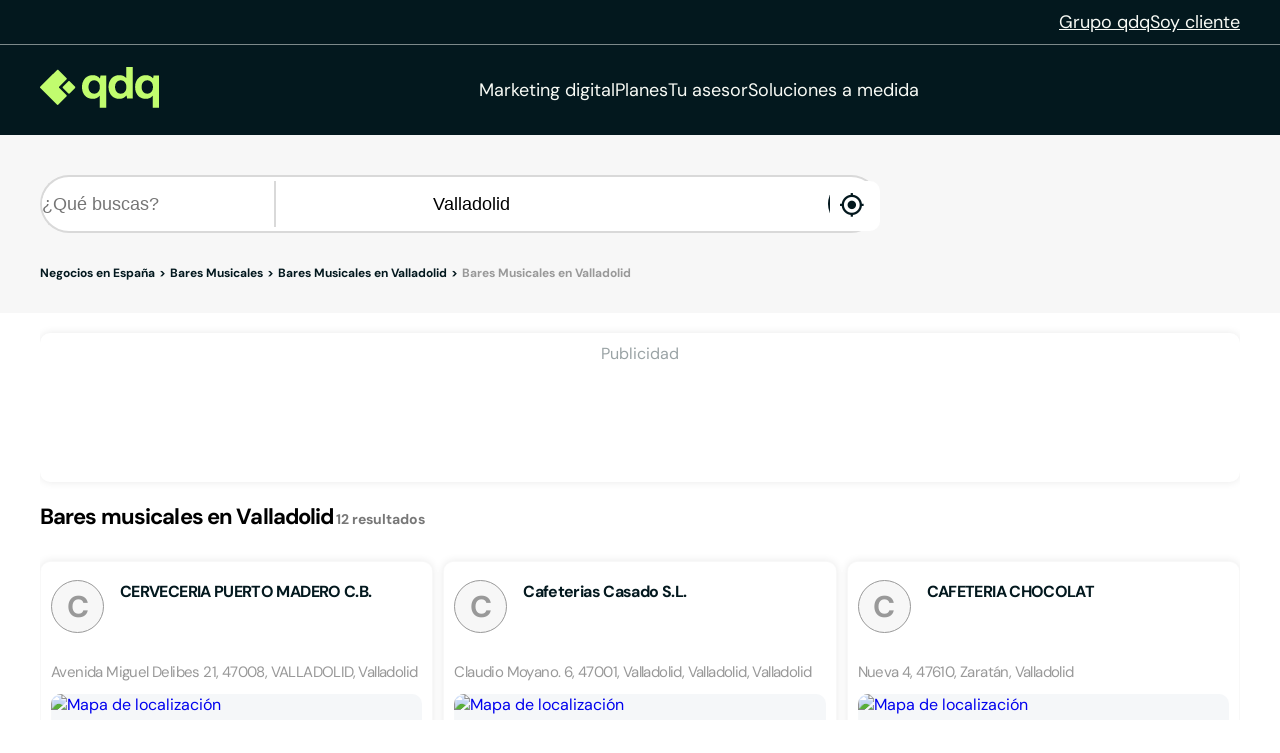

--- FILE ---
content_type: text/html;charset=utf-8
request_url: https://www.qdq.com/a/cafes-y-bares-musicales/valladolid/valladolid
body_size: 37763
content:
<!DOCTYPE html><html><head><meta charset="utf-8">
<meta name="viewport" content="width=device-width, initial-scale=1">
<script type="importmap">{"imports":{"#entry":"https://estaticos.qdq.com/nqdq/release-nuxt3-fe510c7f/_nuxt/CqU1iq9a.js"}}</script>
<title>Bares musicales en Valladolid Valladolid - QDQ</title>
<style>@font-face{font-display:swap;font-family:DM Sans;font-style:normal;font-weight:400;src:url(https://estaticos.qdq.com/nqdq/release-nuxt3-fe510c7f/_nuxt/dm-sans-latin-ext-400-normal.BtiwyxMk.woff2) format("woff2"),url(https://estaticos.qdq.com/nqdq/release-nuxt3-fe510c7f/_nuxt/dm-sans-latin-ext-400-normal.BjWJ59Pq.woff) format("woff");unicode-range:u+0100-02ba,u+02bd-02c5,u+02c7-02cc,u+02ce-02d7,u+02dd-02ff,u+0304,u+0308,u+0329,u+1d00-1dbf,u+1e00-1e9f,u+1ef2-1eff,u+2020,u+20a0-20ab,u+20ad-20c0,u+2113,u+2c60-2c7f,u+a720-a7ff}@font-face{font-display:swap;font-family:DM Sans;font-style:normal;font-weight:400;src:url(https://estaticos.qdq.com/nqdq/release-nuxt3-fe510c7f/_nuxt/dm-sans-latin-400-normal.CW0RaeGs.woff2) format("woff2"),url(https://estaticos.qdq.com/nqdq/release-nuxt3-fe510c7f/_nuxt/dm-sans-latin-400-normal.BwCSEQnW.woff) format("woff");unicode-range:u+00??,u+0131,u+0152-0153,u+02bb-02bc,u+02c6,u+02da,u+02dc,u+0304,u+0308,u+0329,u+2000-206f,u+20ac,u+2122,u+2191,u+2193,u+2212,u+2215,u+feff,u+fffd}@font-face{font-display:swap;font-family:DM Sans;font-style:normal;font-weight:700;src:url(https://estaticos.qdq.com/nqdq/release-nuxt3-fe510c7f/_nuxt/dm-sans-latin-ext-700-normal.CJIcxD6K.woff2) format("woff2"),url(https://estaticos.qdq.com/nqdq/release-nuxt3-fe510c7f/_nuxt/dm-sans-latin-ext-700-normal.BLI3TTWz.woff) format("woff");unicode-range:u+0100-02ba,u+02bd-02c5,u+02c7-02cc,u+02ce-02d7,u+02dd-02ff,u+0304,u+0308,u+0329,u+1d00-1dbf,u+1e00-1e9f,u+1ef2-1eff,u+2020,u+20a0-20ab,u+20ad-20c0,u+2113,u+2c60-2c7f,u+a720-a7ff}@font-face{font-display:swap;font-family:DM Sans;font-style:normal;font-weight:700;src:url(https://estaticos.qdq.com/nqdq/release-nuxt3-fe510c7f/_nuxt/dm-sans-latin-700-normal.DvUfVpUG.woff2) format("woff2"),url(https://estaticos.qdq.com/nqdq/release-nuxt3-fe510c7f/_nuxt/dm-sans-latin-700-normal.CUSSCpQX.woff) format("woff");unicode-range:u+00??,u+0131,u+0152-0153,u+02bb-02bc,u+02c6,u+02da,u+02dc,u+0304,u+0308,u+0329,u+2000-206f,u+20ac,u+2122,u+2191,u+2193,u+2212,u+2215,u+feff,u+fffd}:root{font-family:var(--corporate-font);--corporate-font:"DM Sans",system-ui,-apple-system,sans-serif}@font-face{font-display:swap;font-family:Icon,monospace;font-style:normal;font-weight:400;src:url(https://estaticos.qdq.com/nqdq/release-nuxt3-fe510c7f/fonts/Icon.woff) format("woff")}[class*=" icon-"],[class^=icon-]{font-family:Icon,monospace!important;speak:none}@font-face{font-display:swap;font-family:qdq-brand-icons;font-style:normal;font-weight:400;src:url(https://estaticos.qdq.com/nqdq/release-nuxt3-fe510c7f/fonts/qdq-brand-icons.woff?io7t2f) format("woff")}[class*=" icon-"],[class*=" icon-qdq-"],[class^=icon-],[class^=icon-qdq-]{font-style:normal;font-variant:normal;font-weight:400;line-height:1;text-transform:none;-webkit-font-smoothing:antialiased;-moz-osx-font-smoothing:grayscale}[class*=" icon-qdq-"],[class^=icon-qdq-]{font-family:qdq-brand-icons!important;speak:never}.icon-chevron-right:before{content:""}.icon-chevron-left:before{content:""}.icon-chevron-down:before{content:""}.icon-chevron-up:before{content:""}.icon-chrome-brands:before{content:""}.icon-firefox-brands:before{content:""}.icon-internet-explorer-brands:before{content:""}.icon-mobile-alt-solid:before{content:""}.icon-safari-brands:before{content:""}.icon-icono_gmb:before{content:""}.icon-pinterest:before{content:""}*{border:0;box-sizing:border-box;margin:0;padding:0}body{font-family:var(--corporate-font)}body,p{font-size:16px}p{margin-bottom:8px}ul{list-style:none}abbr[title]{text-decoration:none}button{cursor:pointer}button:focus{outline:0}.sr-only{height:1px;margin:-1px;overflow:hidden;padding:0;position:absolute;width:1px;clip:rect(0,0,0,0);border:0}.wrapper{height:100%;margin:0 auto;max-width:1349px;padding:0 15px;position:relative;width:100%}.modals-group{left:0;position:absolute;top:0;width:100%;z-index:10}.disallowed-for-crawlers,[v-cloak]{display:none}@media(min-width:768px){.wrapper{padding:0 20px}}@media(min-width:1024px){.wrapper{padding:0 40px}.modals-group{position:fixed}}@media(min-width:1366px){.wrapper{padding:0 15px}}.section-title{color:#03181e;font-size:18px;font-weight:700;line-height:24px;margin:25px 0;text-align:left}.highlight{color:#c1fc6e}@media(min-width:768px){.section-title{font-size:20px;margin:28px 0;text-align:center}}@media(min-width:1024px){.section-title{font-size:24px;margin:36px 0}}@media(min-width:1366px){.section-title{font-size:28px;margin:44px 0}}:root{--swiper-theme-color:#007aff}:host{display:block;margin-left:auto;margin-right:auto;position:relative;z-index:1}.swiper{display:block;list-style:none;margin-left:auto;margin-right:auto;overflow:hidden;padding:0;position:relative;z-index:1}.swiper-vertical>.swiper-wrapper{flex-direction:column}.swiper-wrapper{box-sizing:content-box;display:flex;height:100%;position:relative;transition-property:transform;transition-timing-function:var(--swiper-wrapper-transition-timing-function,initial);width:100%;z-index:1}.swiper-android .swiper-slide,.swiper-ios .swiper-slide,.swiper-wrapper{transform:translateZ(0)}.swiper-horizontal{touch-action:pan-y}.swiper-vertical{touch-action:pan-x}.swiper-slide{display:block;flex-shrink:0;height:100%;position:relative;transition-property:transform;width:100%}.swiper-slide-invisible-blank{visibility:hidden}.swiper-autoheight,.swiper-autoheight .swiper-slide{height:auto}.swiper-autoheight .swiper-wrapper{align-items:flex-start;transition-property:transform,height}.swiper-backface-hidden .swiper-slide{backface-visibility:hidden;transform:translateZ(0)}.swiper-3d.swiper-css-mode .swiper-wrapper{perspective:1200px}.swiper-3d .swiper-wrapper{transform-style:preserve-3d}.swiper-3d{perspective:1200px}.swiper-3d .swiper-cube-shadow,.swiper-3d .swiper-slide{transform-style:preserve-3d}.swiper-css-mode>.swiper-wrapper{overflow:auto;scrollbar-width:none;-ms-overflow-style:none}.swiper-css-mode>.swiper-wrapper::-webkit-scrollbar{display:none}.swiper-css-mode>.swiper-wrapper>.swiper-slide{scroll-snap-align:start start}.swiper-css-mode.swiper-horizontal>.swiper-wrapper{scroll-snap-type:x mandatory}.swiper-css-mode.swiper-vertical>.swiper-wrapper{scroll-snap-type:y mandatory}.swiper-css-mode.swiper-free-mode>.swiper-wrapper{scroll-snap-type:none}.swiper-css-mode.swiper-free-mode>.swiper-wrapper>.swiper-slide{scroll-snap-align:none}.swiper-css-mode.swiper-centered>.swiper-wrapper:before{content:"";flex-shrink:0;order:9999}.swiper-css-mode.swiper-centered>.swiper-wrapper>.swiper-slide{scroll-snap-align:center center;scroll-snap-stop:always}.swiper-css-mode.swiper-centered.swiper-horizontal>.swiper-wrapper>.swiper-slide:first-child{margin-inline-start:var(--swiper-centered-offset-before)}.swiper-css-mode.swiper-centered.swiper-horizontal>.swiper-wrapper:before{height:100%;min-height:1px;width:var(--swiper-centered-offset-after)}.swiper-css-mode.swiper-centered.swiper-vertical>.swiper-wrapper>.swiper-slide:first-child{margin-block-start:var(--swiper-centered-offset-before)}.swiper-css-mode.swiper-centered.swiper-vertical>.swiper-wrapper:before{height:var(--swiper-centered-offset-after);min-width:1px;width:100%}.swiper-3d .swiper-slide-shadow,.swiper-3d .swiper-slide-shadow-bottom,.swiper-3d .swiper-slide-shadow-left,.swiper-3d .swiper-slide-shadow-right,.swiper-3d .swiper-slide-shadow-top{height:100%;left:0;pointer-events:none;position:absolute;top:0;width:100%;z-index:10}.swiper-3d .swiper-slide-shadow{background:#00000026}.swiper-3d .swiper-slide-shadow-left{background-image:linear-gradient(270deg,rgba(0,0,0,.5),transparent)}.swiper-3d .swiper-slide-shadow-right{background-image:linear-gradient(90deg,rgba(0,0,0,.5),transparent)}.swiper-3d .swiper-slide-shadow-top{background-image:linear-gradient(0deg,rgba(0,0,0,.5),transparent)}.swiper-3d .swiper-slide-shadow-bottom{background-image:linear-gradient(180deg,rgba(0,0,0,.5),transparent)}.swiper-lazy-preloader{border:4px solid var(--swiper-preloader-color,var(--swiper-theme-color));border-radius:50%;border-top:4px solid transparent;box-sizing:border-box;height:42px;left:50%;margin-left:-21px;margin-top:-21px;position:absolute;top:50%;transform-origin:50%;width:42px;z-index:10}:is(.swiper-watch-progress .swiper-slide-visible,.swiper:not(.swiper-watch-progress)) .swiper-lazy-preloader{animation:swiper-preloader-spin 1s linear infinite}.swiper-lazy-preloader-white{--swiper-preloader-color:#fff}.swiper-lazy-preloader-black{--swiper-preloader-color:#000}@keyframes swiper-preloader-spin{0%{transform:rotate(0)}to{transform:rotate(1turn)}}:root{--swiper-navigation-size:44px}.swiper-button-next,.swiper-button-prev{align-items:center;color:var(--swiper-navigation-color,var(--swiper-theme-color));cursor:pointer;display:flex;height:var(--swiper-navigation-size);justify-content:center;position:absolute;width:var(--swiper-navigation-size);z-index:10}:is(.swiper-button-next,.swiper-button-prev).swiper-button-disabled{cursor:auto;opacity:.35;pointer-events:none}:is(.swiper-button-next,.swiper-button-prev).swiper-button-hidden{cursor:auto;opacity:0;pointer-events:none}.swiper-navigation-disabled :is(.swiper-button-next,.swiper-button-prev){display:none!important}:is(.swiper-button-next,.swiper-button-prev) svg{fill:currentColor;height:100%;-o-object-fit:contain;object-fit:contain;pointer-events:none;transform-origin:center;width:100%}.swiper-button-lock{display:none}.swiper-button-next,.swiper-button-prev{margin-top:calc(0px - var(--swiper-navigation-size)/2);top:var(--swiper-navigation-top-offset,50%)}.swiper-button-prev{left:var(--swiper-navigation-sides-offset,4px);right:auto}.swiper-button-prev .swiper-navigation-icon{transform:rotate(180deg)}.swiper-button-next{left:auto;right:var(--swiper-navigation-sides-offset,4px)}.swiper-horizontal .swiper-button-next,.swiper-horizontal .swiper-button-prev,.swiper-horizontal~.swiper-button-next,.swiper-horizontal~.swiper-button-prev{margin-left:0;margin-top:calc(0px - var(--swiper-navigation-size)/2);top:var(--swiper-navigation-top-offset,50%)}.swiper-horizontal.swiper-rtl .swiper-button-next,.swiper-horizontal.swiper-rtl~.swiper-button-next,.swiper-horizontal~.swiper-button-prev,.swiper-horizontal .swiper-button-prev{left:var(--swiper-navigation-sides-offset,4px);right:auto}.swiper-horizontal.swiper-rtl .swiper-button-prev,.swiper-horizontal.swiper-rtl~.swiper-button-prev,.swiper-horizontal~.swiper-button-next,.swiper-horizontal .swiper-button-next{left:auto;right:var(--swiper-navigation-sides-offset,4px)}:is(.swiper-horizontal.swiper-rtl .swiper-button-next,.swiper-horizontal.swiper-rtl~.swiper-button-next,.swiper-horizontal~.swiper-button-prev,.swiper-horizontal .swiper-button-prev) .swiper-navigation-icon{transform:rotate(180deg)}:is(.swiper-horizontal.swiper-rtl .swiper-button-prev,.swiper-horizontal.swiper-rtl~.swiper-button-prev) .swiper-navigation-icon{transform:rotate(0)}.swiper-vertical .swiper-button-next,.swiper-vertical .swiper-button-prev,.swiper-vertical~.swiper-button-next,.swiper-vertical~.swiper-button-prev{left:var(--swiper-navigation-top-offset,50%);margin-left:calc(0px - var(--swiper-navigation-size)/2);margin-top:0;right:auto}.swiper-vertical .swiper-button-prev,.swiper-vertical~.swiper-button-prev{bottom:auto;top:var(--swiper-navigation-sides-offset,4px)}:is(.swiper-vertical .swiper-button-prev,.swiper-vertical~.swiper-button-prev) .swiper-navigation-icon{transform:rotate(-90deg)}.swiper-vertical .swiper-button-next,.swiper-vertical~.swiper-button-next{bottom:var(--swiper-navigation-sides-offset,4px);top:auto}:is(.swiper-vertical .swiper-button-next,.swiper-vertical~.swiper-button-next) .swiper-navigation-icon{transform:rotate(90deg)}body{opacity:1;transition:opacity .1s ease-in}.button-rounded,.button-rounded-primary,.button-rounded-secondary{align-items:center;border-radius:50px;cursor:pointer;display:flex;font-family:var(--corporate-font);font-size:18px;font-weight:700;height:50px;justify-content:center;line-height:26.4px;padding:0 28px;text-decoration:none}.button-rounded-primary{background-color:#c1fc6e;border:1px solid #c1fc6e;color:#000}.button-rounded-primary:hover,.button-rounded-secondary{background-color:#03181e;border:1px solid #c1fc6e;color:#c1fc6e}.button-rounded-secondary:hover{background-color:#c1fc6e;color:#03181e}</style>
<style>.ion-ios-add:before{content:""}.ion-ios-add-circle:before{content:""}.ion-ios-add-circle-outline:before{content:""}.ion-ios-airplane:before{content:""}.ion-ios-alarm:before{content:""}.ion-ios-albums:before{content:""}.ion-ios-alert:before{content:""}.ion-ios-american-football:before{content:""}.ion-ios-analytics:before{content:""}.ion-ios-aperture:before{content:""}.ion-ios-apps:before{content:""}.ion-ios-appstore:before{content:""}.ion-ios-archive:before{content:""}.ion-ios-arrow-back:before{content:""}.ion-ios-arrow-down:before{content:""}.ion-ios-arrow-dropdown:before{content:""}.ion-ios-arrow-dropdown-circle:before{content:""}.ion-ios-arrow-dropleft:before{content:""}.ion-ios-arrow-dropleft-circle:before{content:""}.ion-ios-arrow-dropright:before{content:""}.ion-ios-arrow-dropright-circle:before{content:""}.ion-ios-arrow-dropup:before{content:""}.ion-ios-arrow-dropup-circle:before{content:""}.ion-ios-arrow-forward:before{content:""}.ion-ios-arrow-round-back:before{content:""}.ion-ios-arrow-round-down:before{content:""}.ion-ios-arrow-round-forward:before{content:""}.ion-ios-arrow-round-up:before{content:""}.ion-ios-arrow-up:before{content:""}.ion-ios-at:before{content:""}.ion-ios-attach:before{content:""}.ion-ios-backspace:before{content:""}.ion-ios-barcode:before{content:""}.ion-ios-baseball:before{content:""}.ion-ios-basket:before{content:""}.ion-ios-basketball:before{content:""}.ion-ios-battery-charging:before{content:""}.ion-ios-battery-dead:before{content:""}.ion-ios-battery-full:before{content:""}.ion-ios-beaker:before{content:""}.ion-ios-bed:before{content:""}.ion-ios-beer:before{content:""}.ion-ios-bicycle:before{content:""}.ion-ios-bluetooth:before{content:""}.ion-ios-boat:before{content:""}.ion-ios-body:before{content:""}.ion-ios-bonfire:before{content:""}.ion-ios-book:before{content:""}.ion-ios-bookmark:before{content:""}.ion-ios-bookmarks:before{content:""}.ion-ios-bowtie:before{content:""}.ion-ios-briefcase:before{content:""}.ion-ios-browsers:before{content:""}.ion-ios-brush:before{content:""}.ion-ios-bug:before{content:""}.ion-ios-build:before{content:""}.ion-ios-bulb:before{content:""}.ion-ios-bus:before{content:""}.ion-ios-business:before{content:""}.ion-ios-cafe:before{content:""}.ion-ios-calculator:before{content:""}.ion-ios-calendar:before{content:""}.ion-ios-call:before{content:""}.ion-ios-camera:before{content:""}.ion-ios-car:before{content:""}.ion-ios-card:before{content:""}.ion-ios-cart:before{content:""}.ion-ios-cash:before{content:""}.ion-ios-cellular:before{content:""}.ion-ios-chatboxes:before{content:""}.ion-ios-chatbubbles:before{content:""}.ion-ios-checkbox:before{content:""}.ion-ios-checkbox-outline:before{content:""}.ion-ios-checkmark:before{content:""}.ion-ios-checkmark-circle:before{content:""}.ion-ios-checkmark-circle-outline:before{content:""}.ion-ios-clipboard:before{content:""}.ion-ios-clock:before{content:""}.ion-ios-close:before{content:""}.ion-ios-close-circle:before{content:""}.ion-ios-close-circle-outline:before{content:""}.ion-ios-cloud:before{content:""}.ion-ios-cloud-circle:before{content:""}.ion-ios-cloud-done:before{content:""}.ion-ios-cloud-download:before{content:""}.ion-ios-cloud-outline:before{content:""}.ion-ios-cloud-upload:before{content:""}.ion-ios-cloudy:before{content:""}.ion-ios-cloudy-night:before{content:""}.ion-ios-code:before{content:""}.ion-ios-code-download:before{content:""}.ion-ios-code-working:before{content:""}.ion-ios-cog:before{content:""}.ion-ios-color-fill:before{content:""}.ion-ios-color-filter:before{content:""}.ion-ios-color-palette:before{content:""}.ion-ios-color-wand:before{content:""}.ion-ios-compass:before{content:""}.ion-ios-construct:before{content:""}.ion-ios-contact:before{content:""}.ion-ios-contacts:before{content:""}.ion-ios-contract:before{content:""}.ion-ios-contrast:before{content:""}.ion-ios-copy:before{content:""}.ion-ios-create:before{content:""}.ion-ios-crop:before{content:""}.ion-ios-cube:before{content:""}.ion-ios-cut:before{content:""}.ion-ios-desktop:before{content:""}.ion-ios-disc:before{content:""}.ion-ios-document:before{content:""}.ion-ios-done-all:before{content:""}.ion-ios-download:before{content:""}.ion-ios-easel:before{content:""}.ion-ios-egg:before{content:""}.ion-ios-exit:before{content:""}.ion-ios-expand:before{content:""}.ion-ios-eye:before{content:""}.ion-ios-eye-off:before{content:""}.ion-ios-fastforward:before{content:""}.ion-ios-female:before{content:""}.ion-ios-filing:before{content:""}.ion-ios-film:before{content:""}.ion-ios-finger-print:before{content:""}.ion-ios-fitness:before{content:""}.ion-ios-flag:before{content:""}.ion-ios-flame:before{content:""}.ion-ios-flash:before{content:""}.ion-ios-flash-off:before{content:""}.ion-ios-flashlight:before{content:""}.ion-ios-flask:before{content:""}.ion-ios-flower:before{content:""}.ion-ios-folder:before{content:""}.ion-ios-folder-open:before{content:""}.ion-ios-football:before{content:""}.ion-ios-funnel:before{content:""}.ion-ios-gift:before{content:""}.ion-ios-git-branch:before{content:""}.ion-ios-git-commit:before{content:""}.ion-ios-git-compare:before{content:""}.ion-ios-git-merge:before{content:""}.ion-ios-git-network:before{content:""}.ion-ios-git-pull-request:before{content:""}.ion-ios-glasses:before{content:""}.ion-ios-globe:before{content:""}.ion-ios-grid:before{content:""}.ion-ios-hammer:before{content:""}.ion-ios-hand:before{content:""}.ion-ios-happy:before{content:""}.ion-ios-headset:before{content:""}.ion-ios-heart:before{content:""}.ion-ios-heart-dislike:before{content:""}.ion-ios-heart-empty:before{content:""}.ion-ios-heart-half:before{content:""}.ion-ios-help:before{content:""}.ion-ios-help-buoy:before{content:""}.ion-ios-help-circle:before{content:""}.ion-ios-help-circle-outline:before{content:""}.ion-ios-home:before{content:""}.ion-ios-hourglass:before{content:""}.ion-ios-ice-cream:before{content:""}.ion-ios-image:before{content:""}.ion-ios-images:before{content:""}.ion-ios-infinite:before{content:""}.ion-ios-information:before{content:""}.ion-ios-information-circle:before{content:""}.ion-ios-information-circle-outline:before{content:""}.ion-ios-jet:before{content:""}.ion-ios-journal:before{content:""}.ion-ios-key:before{content:""}.ion-ios-keypad:before{content:""}.ion-ios-laptop:before{content:""}.ion-ios-leaf:before{content:""}.ion-ios-link:before{content:""}.ion-ios-list:before{content:""}.ion-ios-list-box:before{content:""}.ion-ios-locate:before{content:""}.ion-ios-lock:before{content:""}.ion-ios-log-in:before{content:""}.ion-ios-log-out:before{content:""}.ion-ios-magnet:before{content:""}.ion-ios-mail:before{content:""}.ion-ios-mail-open:before{content:""}.ion-ios-mail-unread:before{content:""}.ion-ios-male:before{content:""}.ion-ios-man:before{content:""}.ion-ios-map:before{content:""}.ion-ios-medal:before{content:""}.ion-ios-medical:before{content:""}.ion-ios-medkit:before{content:""}.ion-ios-megaphone:before{content:""}.ion-ios-menu:before{content:""}.ion-ios-mic:before{content:""}.ion-ios-mic-off:before{content:""}.ion-ios-microphone:before{content:""}.ion-ios-moon:before{content:""}.ion-ios-more:before{content:""}.ion-ios-move:before{content:""}.ion-ios-musical-note:before{content:""}.ion-ios-musical-notes:before{content:""}.ion-ios-navigate:before{content:""}.ion-ios-notifications:before{content:""}.ion-ios-notifications-off:before{content:""}.ion-ios-notifications-outline:before{content:""}.ion-ios-nuclear:before{content:""}.ion-ios-nutrition:before{content:""}.ion-ios-open:before{content:""}.ion-ios-options:before{content:""}.ion-ios-outlet:before{content:""}.ion-ios-paper:before{content:""}.ion-ios-paper-plane:before{content:""}.ion-ios-partly-sunny:before{content:""}.ion-ios-pause:before{content:""}.ion-ios-paw:before{content:""}.ion-ios-people:before{content:""}.ion-ios-person:before{content:""}.ion-ios-person-add:before{content:""}.ion-ios-phone-landscape:before{content:""}.ion-ios-phone-portrait:before{content:""}.ion-ios-photos:before{content:""}.ion-ios-pie:before{content:""}.ion-ios-pin:before{content:""}.ion-ios-pint:before{content:""}.ion-ios-pizza:before{content:""}.ion-ios-planet:before{content:""}.ion-ios-play:before{content:""}.ion-ios-play-circle:before{content:""}.ion-ios-podium:before{content:""}.ion-ios-power:before{content:""}.ion-ios-pricetag:before{content:""}.ion-ios-pricetags:before{content:""}.ion-ios-print:before{content:""}.ion-ios-pulse:before{content:""}.ion-ios-qr-scanner:before{content:""}.ion-ios-quote:before{content:""}.ion-ios-radio:before{content:""}.ion-ios-radio-button-off:before{content:""}.ion-ios-radio-button-on:before{content:""}.ion-ios-rainy:before{content:""}.ion-ios-recording:before{content:""}.ion-ios-redo:before{content:""}.ion-ios-refresh:before{content:""}.ion-ios-refresh-circle:before{content:""}.ion-ios-remove:before{content:""}.ion-ios-remove-circle:before{content:""}.ion-ios-remove-circle-outline:before{content:""}.ion-ios-reorder:before{content:""}.ion-ios-repeat:before{content:""}.ion-ios-resize:before{content:""}.ion-ios-restaurant:before{content:""}.ion-ios-return-left:before{content:""}.ion-ios-return-right:before{content:""}.ion-ios-reverse-camera:before{content:""}.ion-ios-rewind:before{content:""}.ion-ios-ribbon:before{content:""}.ion-ios-rocket:before{content:""}.ion-ios-rose:before{content:""}.ion-ios-sad:before{content:""}.ion-ios-save:before{content:""}.ion-ios-school:before{content:""}.ion-ios-search:before{content:""}.ion-ios-send:before{content:""}.ion-ios-settings:before{content:""}.ion-ios-share:before{content:""}.ion-ios-share-alt:before{content:""}.ion-ios-shirt:before{content:""}.ion-ios-shuffle:before{content:""}.ion-ios-skip-backward:before{content:""}.ion-ios-skip-forward:before{content:""}.ion-ios-snow:before{content:""}.ion-ios-speedometer:before{content:""}.ion-ios-square:before{content:""}.ion-ios-square-outline:before{content:""}.ion-ios-star:before{content:""}.ion-ios-star-half:before{content:""}.ion-ios-star-outline:before{content:""}.ion-ios-stats:before{content:""}.ion-ios-stopwatch:before{content:""}.ion-ios-subway:before{content:""}.ion-ios-sunny:before{content:""}.ion-ios-swap:before{content:""}.ion-ios-switch:before{content:""}.ion-ios-sync:before{content:""}.ion-ios-tablet-landscape:before{content:""}.ion-ios-tablet-portrait:before{content:""}.ion-ios-tennisball:before{content:""}.ion-ios-text:before{content:""}.ion-ios-thermometer:before{content:""}.ion-ios-thumbs-down:before{content:""}.ion-ios-thumbs-up:before{content:""}.ion-ios-thunderstorm:before{content:""}.ion-ios-time:before{content:""}.ion-ios-timer:before{content:""}.ion-ios-today:before{content:""}.ion-ios-train:before{content:""}.ion-ios-transgender:before{content:""}.ion-ios-trash:before{content:""}.ion-ios-trending-down:before{content:""}.ion-ios-trending-up:before{content:""}.ion-ios-trophy:before{content:""}.ion-ios-tv:before{content:""}.ion-ios-umbrella:before{content:""}.ion-ios-undo:before{content:""}.ion-ios-unlock:before{content:""}.ion-ios-videocam:before{content:""}.ion-ios-volume-high:before{content:""}.ion-ios-volume-low:before{content:""}.ion-ios-volume-mute:before{content:""}.ion-ios-volume-off:before{content:""}.ion-ios-walk:before{content:""}.ion-ios-wallet:before{content:""}.ion-ios-warning:before{content:""}.ion-ios-watch:before{content:""}.ion-ios-water:before{content:""}.ion-ios-wifi:before{content:""}.ion-ios-wine:before{content:""}.ion-ios-woman:before{content:""}.ion-logo-android:before{content:""}.ion-logo-angular:before{content:""}.ion-logo-apple:before{content:""}.ion-logo-bitbucket:before{content:""}.ion-logo-bitcoin:before{content:""}.ion-logo-buffer:before{content:""}.ion-logo-chrome:before{content:""}.ion-logo-closed-captioning:before{content:""}.ion-logo-codepen:before{content:""}.ion-logo-css3:before{content:""}.ion-logo-designernews:before{content:""}.ion-logo-dribbble:before{content:""}.ion-logo-dropbox:before{content:""}.ion-logo-euro:before{content:""}.ion-logo-facebook:before{content:""}.ion-logo-flickr:before{content:""}.ion-logo-foursquare:before{content:""}.ion-logo-freebsd-devil:before{content:""}.ion-logo-game-controller-a:before{content:""}.ion-logo-game-controller-b:before{content:""}.ion-logo-github:before{content:""}.ion-logo-google:before{content:""}.ion-logo-googleplus:before{content:""}.ion-logo-hackernews:before{content:""}.ion-logo-html5:before{content:""}.ion-logo-instagram:before{content:""}.ion-logo-ionic:before{content:""}.ion-logo-ionitron:before{content:""}.ion-logo-javascript:before{content:""}.ion-logo-linkedin:before{content:""}.ion-logo-markdown:before{content:""}.ion-logo-model-s:before{content:""}.ion-logo-no-smoking:before{content:""}.ion-logo-nodejs:before{content:""}.ion-logo-npm:before{content:""}.ion-logo-octocat:before{content:""}.ion-logo-pinterest:before{content:""}.ion-logo-playstation:before{content:""}.ion-logo-polymer:before{content:""}.ion-logo-python:before{content:""}.ion-logo-reddit:before{content:""}.ion-logo-rss:before{content:""}.ion-logo-sass:before{content:""}.ion-logo-skype:before{content:""}.ion-logo-slack:before{content:""}.ion-logo-snapchat:before{content:""}.ion-logo-steam:before{content:""}.ion-logo-tumblr:before{content:""}.ion-logo-tux:before{content:""}.ion-logo-twitch:before{content:""}.ion-logo-twitter:before{content:""}.ion-logo-usd:before{content:""}.ion-logo-vimeo:before{content:""}.ion-logo-vk:before{content:""}.ion-logo-whatsapp:before{content:""}.ion-logo-windows:before{content:""}.ion-logo-wordpress:before{content:""}.ion-logo-xbox:before{content:""}.ion-logo-xing:before{content:""}.ion-logo-yahoo:before{content:""}.ion-logo-yen:before{content:""}.ion-logo-youtube:before{content:""}.ion-md-add:before{content:""}.ion-md-add-circle:before{content:""}.ion-md-add-circle-outline:before{content:""}.ion-md-airplane:before{content:""}.ion-md-alarm:before{content:""}.ion-md-albums:before{content:""}.ion-md-alert:before{content:""}.ion-md-american-football:before{content:""}.ion-md-analytics:before{content:""}.ion-md-aperture:before{content:""}.ion-md-apps:before{content:""}.ion-md-appstore:before{content:""}.ion-md-archive:before{content:""}.ion-md-arrow-back:before{content:""}.ion-md-arrow-down:before{content:""}.ion-md-arrow-dropdown:before{content:""}.ion-md-arrow-dropdown-circle:before{content:""}.ion-md-arrow-dropleft:before{content:""}.ion-md-arrow-dropleft-circle:before{content:""}.ion-md-arrow-dropright:before{content:""}.ion-md-arrow-dropright-circle:before{content:""}.ion-md-arrow-dropup:before{content:""}.ion-md-arrow-dropup-circle:before{content:""}.ion-md-arrow-forward:before{content:""}.ion-md-arrow-round-back:before{content:""}.ion-md-arrow-round-down:before{content:""}.ion-md-arrow-round-forward:before{content:""}.ion-md-arrow-round-up:before{content:""}.ion-md-arrow-up:before{content:""}.ion-md-at:before{content:""}.ion-md-attach:before{content:""}.ion-md-backspace:before{content:""}.ion-md-barcode:before{content:""}.ion-md-baseball:before{content:""}.ion-md-basket:before{content:""}.ion-md-basketball:before{content:""}.ion-md-battery-charging:before{content:""}.ion-md-battery-dead:before{content:""}.ion-md-battery-full:before{content:""}.ion-md-beaker:before{content:""}.ion-md-bed:before{content:""}.ion-md-beer:before{content:""}.ion-md-bicycle:before{content:""}.ion-md-bluetooth:before{content:""}.ion-md-boat:before{content:""}.ion-md-body:before{content:""}.ion-md-bonfire:before{content:""}.ion-md-book:before{content:""}.ion-md-bookmark:before{content:""}.ion-md-bookmarks:before{content:""}.ion-md-bowtie:before{content:""}.ion-md-briefcase:before{content:""}.ion-md-browsers:before{content:""}.ion-md-brush:before{content:""}.ion-md-bug:before{content:""}.ion-md-build:before{content:""}.ion-md-bulb:before{content:""}.ion-md-bus:before{content:""}.ion-md-business:before{content:""}.ion-md-cafe:before{content:""}.ion-md-calculator:before{content:""}.ion-md-calendar:before{content:""}.ion-md-call:before{content:""}.ion-md-camera:before{content:""}.ion-md-car:before{content:""}.ion-md-card:before{content:""}.ion-md-cart:before{content:""}.ion-md-cash:before{content:""}.ion-md-cellular:before{content:""}.ion-md-chatboxes:before{content:""}.ion-md-chatbubbles:before{content:""}.ion-md-checkbox:before{content:""}.ion-md-checkbox-outline:before{content:""}.ion-md-checkmark:before{content:""}.ion-md-checkmark-circle:before{content:""}.ion-md-checkmark-circle-outline:before{content:""}.ion-md-clipboard:before{content:""}.ion-md-clock:before{content:""}.ion-md-close:before{content:""}.ion-md-close-circle:before{content:""}.ion-md-close-circle-outline:before{content:""}.ion-md-cloud:before{content:""}.ion-md-cloud-circle:before{content:""}.ion-md-cloud-done:before{content:""}.ion-md-cloud-download:before{content:""}.ion-md-cloud-outline:before{content:""}.ion-md-cloud-upload:before{content:""}.ion-md-cloudy:before{content:""}.ion-md-cloudy-night:before{content:""}.ion-md-code:before{content:""}.ion-md-code-download:before{content:""}.ion-md-code-working:before{content:""}.ion-md-cog:before{content:""}.ion-md-color-fill:before{content:""}.ion-md-color-filter:before{content:""}.ion-md-color-palette:before{content:""}.ion-md-color-wand:before{content:""}.ion-md-compass:before{content:""}.ion-md-construct:before{content:""}.ion-md-contact:before{content:""}.ion-md-contacts:before{content:""}.ion-md-contract:before{content:""}.ion-md-contrast:before{content:""}.ion-md-copy:before{content:""}.ion-md-create:before{content:""}.ion-md-crop:before{content:""}.ion-md-cube:before{content:""}.ion-md-cut:before{content:""}.ion-md-desktop:before{content:""}.ion-md-disc:before{content:""}.ion-md-document:before{content:""}.ion-md-done-all:before{content:""}.ion-md-download:before{content:""}.ion-md-easel:before{content:""}.ion-md-egg:before{content:""}.ion-md-exit:before{content:""}.ion-md-expand:before{content:""}.ion-md-eye:before{content:""}.ion-md-eye-off:before{content:""}.ion-md-fastforward:before{content:""}.ion-md-female:before{content:""}.ion-md-filing:before{content:""}.ion-md-film:before{content:""}.ion-md-finger-print:before{content:""}.ion-md-fitness:before{content:""}.ion-md-flag:before{content:""}.ion-md-flame:before{content:""}.ion-md-flash:before{content:""}.ion-md-flash-off:before{content:""}.ion-md-flashlight:before{content:""}.ion-md-flask:before{content:""}.ion-md-flower:before{content:""}.ion-md-folder:before{content:""}.ion-md-folder-open:before{content:""}.ion-md-football:before{content:""}.ion-md-funnel:before{content:""}.ion-md-gift:before{content:""}.ion-md-git-branch:before{content:""}.ion-md-git-commit:before{content:""}.ion-md-git-compare:before{content:""}.ion-md-git-merge:before{content:""}.ion-md-git-network:before{content:""}.ion-md-git-pull-request:before{content:""}.ion-md-glasses:before{content:""}.ion-md-globe:before{content:""}.ion-md-grid:before{content:""}.ion-md-hammer:before{content:""}.ion-md-hand:before{content:""}.ion-md-happy:before{content:""}.ion-md-headset:before{content:""}.ion-md-heart:before{content:""}.ion-md-heart-dislike:before{content:""}.ion-md-heart-empty:before{content:""}.ion-md-heart-half:before{content:""}.ion-md-help:before{content:""}.ion-md-help-buoy:before{content:""}.ion-md-help-circle:before{content:""}.ion-md-help-circle-outline:before{content:""}.ion-md-home:before{content:""}.ion-md-hourglass:before{content:""}.ion-md-ice-cream:before{content:""}.ion-md-image:before{content:""}.ion-md-images:before{content:""}.ion-md-infinite:before{content:""}.ion-md-information:before{content:""}.ion-md-information-circle:before{content:""}.ion-md-information-circle-outline:before{content:""}.ion-md-jet:before{content:""}.ion-md-journal:before{content:""}.ion-md-key:before{content:""}.ion-md-keypad:before{content:""}.ion-md-laptop:before{content:""}.ion-md-leaf:before{content:""}.ion-md-link:before{content:""}.ion-md-list:before{content:""}.ion-md-list-box:before{content:""}.ion-md-locate:before{content:""}.ion-md-lock:before{content:""}.ion-md-log-in:before{content:""}.ion-md-log-out:before{content:""}.ion-md-magnet:before{content:""}.ion-md-mail:before{content:""}.ion-md-mail-open:before{content:""}.ion-md-mail-unread:before{content:""}.ion-md-male:before{content:""}.ion-md-man:before{content:""}.ion-md-map:before{content:""}.ion-md-medal:before{content:""}.ion-md-medical:before{content:""}.ion-md-medkit:before{content:""}.ion-md-megaphone:before{content:""}.ion-md-menu:before{content:""}.ion-md-mic:before{content:""}.ion-md-mic-off:before{content:""}.ion-md-microphone:before{content:""}.ion-md-moon:before{content:""}.ion-md-more:before{content:""}.ion-md-move:before{content:""}.ion-md-musical-note:before{content:""}.ion-md-musical-notes:before{content:""}.ion-md-navigate:before{content:""}.ion-md-notifications:before{content:""}.ion-md-notifications-off:before{content:""}.ion-md-notifications-outline:before{content:""}.ion-md-nuclear:before{content:""}.ion-md-nutrition:before{content:""}.ion-md-open:before{content:""}.ion-md-options:before{content:""}.ion-md-outlet:before{content:""}.ion-md-paper:before{content:""}.ion-md-paper-plane:before{content:""}.ion-md-partly-sunny:before{content:""}.ion-md-pause:before{content:""}.ion-md-paw:before{content:""}.ion-md-people:before{content:""}.ion-md-person:before{content:""}.ion-md-person-add:before{content:""}.ion-md-phone-landscape:before{content:""}.ion-md-phone-portrait:before{content:""}.ion-md-photos:before{content:""}.ion-md-pie:before{content:""}.ion-md-pin:before{content:""}.ion-md-pint:before{content:""}.ion-md-pizza:before{content:""}.ion-md-planet:before{content:""}.ion-md-play:before{content:""}.ion-md-play-circle:before{content:""}.ion-md-podium:before{content:""}.ion-md-power:before{content:""}.ion-md-pricetag:before{content:""}.ion-md-pricetags:before{content:""}.ion-md-print:before{content:""}.ion-md-pulse:before{content:""}.ion-md-qr-scanner:before{content:""}.ion-md-quote:before{content:""}.ion-md-radio:before{content:""}.ion-md-radio-button-off:before{content:""}.ion-md-radio-button-on:before{content:""}.ion-md-rainy:before{content:""}.ion-md-recording:before{content:""}.ion-md-redo:before{content:""}.ion-md-refresh:before{content:""}.ion-md-refresh-circle:before{content:""}.ion-md-remove:before{content:""}.ion-md-remove-circle:before{content:""}.ion-md-remove-circle-outline:before{content:""}.ion-md-reorder:before{content:""}.ion-md-repeat:before{content:""}.ion-md-resize:before{content:""}.ion-md-restaurant:before{content:""}.ion-md-return-left:before{content:""}.ion-md-return-right:before{content:""}.ion-md-reverse-camera:before{content:""}.ion-md-rewind:before{content:""}.ion-md-ribbon:before{content:""}.ion-md-rocket:before{content:""}.ion-md-rose:before{content:""}.ion-md-sad:before{content:""}.ion-md-save:before{content:""}.ion-md-school:before{content:""}.ion-md-search:before{content:""}.ion-md-send:before{content:""}.ion-md-settings:before{content:""}.ion-md-share:before{content:""}.ion-md-share-alt:before{content:""}.ion-md-shirt:before{content:""}.ion-md-shuffle:before{content:""}.ion-md-skip-backward:before{content:""}.ion-md-skip-forward:before{content:""}.ion-md-snow:before{content:""}.ion-md-speedometer:before{content:""}.ion-md-square:before{content:""}.ion-md-square-outline:before{content:""}.ion-md-star:before{content:""}.ion-md-star-half:before{content:""}.ion-md-star-outline:before{content:""}.ion-md-stats:before{content:""}.ion-md-stopwatch:before{content:""}.ion-md-subway:before{content:""}.ion-md-sunny:before{content:""}.ion-md-swap:before{content:""}.ion-md-switch:before{content:""}.ion-md-sync:before{content:""}.ion-md-tablet-landscape:before{content:""}.ion-md-tablet-portrait:before{content:""}.ion-md-tennisball:before{content:""}.ion-md-text:before{content:""}.ion-md-thermometer:before{content:""}.ion-md-thumbs-down:before{content:""}.ion-md-thumbs-up:before{content:""}.ion-md-thunderstorm:before{content:""}.ion-md-time:before{content:""}.ion-md-timer:before{content:""}.ion-md-today:before{content:""}.ion-md-train:before{content:""}.ion-md-transgender:before{content:""}.ion-md-trash:before{content:""}.ion-md-trending-down:before{content:""}.ion-md-trending-up:before{content:""}.ion-md-trophy:before{content:""}.ion-md-tv:before{content:""}.ion-md-umbrella:before{content:""}.ion-md-undo:before{content:""}.ion-md-unlock:before{content:""}.ion-md-videocam:before{content:""}.ion-md-volume-high:before{content:""}.ion-md-volume-low:before{content:""}.ion-md-volume-mute:before{content:""}.ion-md-volume-off:before{content:""}.ion-md-walk:before{content:""}.ion-md-wallet:before{content:""}.ion-md-warning:before{content:""}.ion-md-watch:before{content:""}.ion-md-water:before{content:""}.ion-md-wifi:before{content:""}.ion-md-wine:before{content:""}.ion-md-woman:before{content:""}@font-face{font-display:swap;font-family:Ionicons;font-style:normal;font-weight:400;src:url(https://estaticos.qdq.com/nqdq/release-nuxt3-fe510c7f/fonts/ionicons.woff2) format("woff2")}.ion,.ion-icon,.ion-ios-add-circle-outline:before,.ion-ios-add-circle:before,.ion-ios-add:before,.ion-ios-airplane:before,.ion-ios-alarm:before,.ion-ios-albums:before,.ion-ios-alert:before,.ion-ios-american-football:before,.ion-ios-analytics:before,.ion-ios-aperture:before,.ion-ios-apps:before,.ion-ios-appstore:before,.ion-ios-archive:before,.ion-ios-arrow-back:before,.ion-ios-arrow-down:before,.ion-ios-arrow-dropdown-circle:before,.ion-ios-arrow-dropdown:before,.ion-ios-arrow-dropleft-circle:before,.ion-ios-arrow-dropleft:before,.ion-ios-arrow-dropright-circle:before,.ion-ios-arrow-dropright:before,.ion-ios-arrow-dropup-circle:before,.ion-ios-arrow-dropup:before,.ion-ios-arrow-forward:before,.ion-ios-arrow-round-back:before,.ion-ios-arrow-round-down:before,.ion-ios-arrow-round-forward:before,.ion-ios-arrow-round-up:before,.ion-ios-arrow-up:before,.ion-ios-at:before,.ion-ios-attach:before,.ion-ios-backspace:before,.ion-ios-barcode:before,.ion-ios-baseball:before,.ion-ios-basket:before,.ion-ios-basketball:before,.ion-ios-battery-charging:before,.ion-ios-battery-dead:before,.ion-ios-battery-full:before,.ion-ios-beaker:before,.ion-ios-bed:before,.ion-ios-beer:before,.ion-ios-bicycle:before,.ion-ios-bluetooth:before,.ion-ios-boat:before,.ion-ios-body:before,.ion-ios-bonfire:before,.ion-ios-book:before,.ion-ios-bookmark:before,.ion-ios-bookmarks:before,.ion-ios-bowtie:before,.ion-ios-briefcase:before,.ion-ios-browsers:before,.ion-ios-brush:before,.ion-ios-bug:before,.ion-ios-build:before,.ion-ios-bulb:before,.ion-ios-bus:before,.ion-ios-business:before,.ion-ios-cafe:before,.ion-ios-calculator:before,.ion-ios-calendar:before,.ion-ios-call:before,.ion-ios-camera:before,.ion-ios-car:before,.ion-ios-card:before,.ion-ios-cart:before,.ion-ios-cash:before,.ion-ios-cellular:before,.ion-ios-chatboxes:before,.ion-ios-chatbubbles:before,.ion-ios-checkbox-outline:before,.ion-ios-checkbox:before,.ion-ios-checkmark-circle-outline:before,.ion-ios-checkmark-circle:before,.ion-ios-checkmark:before,.ion-ios-clipboard:before,.ion-ios-clock:before,.ion-ios-close-circle-outline:before,.ion-ios-close-circle:before,.ion-ios-close:before,.ion-ios-cloud-circle:before,.ion-ios-cloud-done:before,.ion-ios-cloud-download:before,.ion-ios-cloud-outline:before,.ion-ios-cloud-upload:before,.ion-ios-cloud:before,.ion-ios-cloudy-night:before,.ion-ios-cloudy:before,.ion-ios-code-download:before,.ion-ios-code-working:before,.ion-ios-code:before,.ion-ios-cog:before,.ion-ios-color-fill:before,.ion-ios-color-filter:before,.ion-ios-color-palette:before,.ion-ios-color-wand:before,.ion-ios-compass:before,.ion-ios-construct:before,.ion-ios-contact:before,.ion-ios-contacts:before,.ion-ios-contract:before,.ion-ios-contrast:before,.ion-ios-copy:before,.ion-ios-create:before,.ion-ios-crop:before,.ion-ios-cube:before,.ion-ios-cut:before,.ion-ios-desktop:before,.ion-ios-disc:before,.ion-ios-document:before,.ion-ios-done-all:before,.ion-ios-download:before,.ion-ios-easel:before,.ion-ios-egg:before,.ion-ios-exit:before,.ion-ios-expand:before,.ion-ios-eye-off:before,.ion-ios-eye:before,.ion-ios-fastforward:before,.ion-ios-female:before,.ion-ios-filing:before,.ion-ios-film:before,.ion-ios-finger-print:before,.ion-ios-fitness:before,.ion-ios-flag:before,.ion-ios-flame:before,.ion-ios-flash-off:before,.ion-ios-flash:before,.ion-ios-flashlight:before,.ion-ios-flask:before,.ion-ios-flower:before,.ion-ios-folder-open:before,.ion-ios-folder:before,.ion-ios-football:before,.ion-ios-funnel:before,.ion-ios-gift:before,.ion-ios-git-branch:before,.ion-ios-git-commit:before,.ion-ios-git-compare:before,.ion-ios-git-merge:before,.ion-ios-git-network:before,.ion-ios-git-pull-request:before,.ion-ios-glasses:before,.ion-ios-globe:before,.ion-ios-grid:before,.ion-ios-hammer:before,.ion-ios-hand:before,.ion-ios-happy:before,.ion-ios-headset:before,.ion-ios-heart-dislike:before,.ion-ios-heart-empty:before,.ion-ios-heart-half:before,.ion-ios-heart:before,.ion-ios-help-buoy:before,.ion-ios-help-circle-outline:before,.ion-ios-help-circle:before,.ion-ios-help:before,.ion-ios-home:before,.ion-ios-hourglass:before,.ion-ios-ice-cream:before,.ion-ios-image:before,.ion-ios-images:before,.ion-ios-infinite:before,.ion-ios-information-circle-outline:before,.ion-ios-information-circle:before,.ion-ios-information:before,.ion-ios-jet:before,.ion-ios-journal:before,.ion-ios-key:before,.ion-ios-keypad:before,.ion-ios-laptop:before,.ion-ios-leaf:before,.ion-ios-link:before,.ion-ios-list-box:before,.ion-ios-list:before,.ion-ios-locate:before,.ion-ios-lock:before,.ion-ios-log-in:before,.ion-ios-log-out:before,.ion-ios-magnet:before,.ion-ios-mail-open:before,.ion-ios-mail-unread:before,.ion-ios-mail:before,.ion-ios-male:before,.ion-ios-man:before,.ion-ios-map:before,.ion-ios-medal:before,.ion-ios-medical:before,.ion-ios-medkit:before,.ion-ios-megaphone:before,.ion-ios-menu:before,.ion-ios-mic-off:before,.ion-ios-mic:before,.ion-ios-microphone:before,.ion-ios-moon:before,.ion-ios-more:before,.ion-ios-move:before,.ion-ios-musical-note:before,.ion-ios-musical-notes:before,.ion-ios-navigate:before,.ion-ios-notifications-off:before,.ion-ios-notifications-outline:before,.ion-ios-notifications:before,.ion-ios-nuclear:before,.ion-ios-nutrition:before,.ion-ios-open:before,.ion-ios-options:before,.ion-ios-outlet:before,.ion-ios-paper-plane:before,.ion-ios-paper:before,.ion-ios-partly-sunny:before,.ion-ios-pause:before,.ion-ios-paw:before,.ion-ios-people:before,.ion-ios-person-add:before,.ion-ios-person:before,.ion-ios-phone-landscape:before,.ion-ios-phone-portrait:before,.ion-ios-photos:before,.ion-ios-pie:before,.ion-ios-pin:before,.ion-ios-pint:before,.ion-ios-pizza:before,.ion-ios-planet:before,.ion-ios-play-circle:before,.ion-ios-play:before,.ion-ios-podium:before,.ion-ios-power:before,.ion-ios-pricetag:before,.ion-ios-pricetags:before,.ion-ios-print:before,.ion-ios-pulse:before,.ion-ios-qr-scanner:before,.ion-ios-quote:before,.ion-ios-radio-button-off:before,.ion-ios-radio-button-on:before,.ion-ios-radio:before,.ion-ios-rainy:before,.ion-ios-recording:before,.ion-ios-redo:before,.ion-ios-refresh-circle:before,.ion-ios-refresh:before,.ion-ios-remove-circle-outline:before,.ion-ios-remove-circle:before,.ion-ios-remove:before,.ion-ios-reorder:before,.ion-ios-repeat:before,.ion-ios-resize:before,.ion-ios-restaurant:before,.ion-ios-return-left:before,.ion-ios-return-right:before,.ion-ios-reverse-camera:before,.ion-ios-rewind:before,.ion-ios-ribbon:before,.ion-ios-rocket:before,.ion-ios-rose:before,.ion-ios-sad:before,.ion-ios-save:before,.ion-ios-school:before,.ion-ios-search:before,.ion-ios-send:before,.ion-ios-settings:before,.ion-ios-share-alt:before,.ion-ios-share:before,.ion-ios-shirt:before,.ion-ios-shuffle:before,.ion-ios-skip-backward:before,.ion-ios-skip-forward:before,.ion-ios-snow:before,.ion-ios-speedometer:before,.ion-ios-square-outline:before,.ion-ios-square:before,.ion-ios-star-half:before,.ion-ios-star-outline:before,.ion-ios-star:before,.ion-ios-stats:before,.ion-ios-stopwatch:before,.ion-ios-subway:before,.ion-ios-sunny:before,.ion-ios-swap:before,.ion-ios-switch:before,.ion-ios-sync:before,.ion-ios-tablet-landscape:before,.ion-ios-tablet-portrait:before,.ion-ios-tennisball:before,.ion-ios-text:before,.ion-ios-thermometer:before,.ion-ios-thumbs-down:before,.ion-ios-thumbs-up:before,.ion-ios-thunderstorm:before,.ion-ios-time:before,.ion-ios-timer:before,.ion-ios-today:before,.ion-ios-train:before,.ion-ios-transgender:before,.ion-ios-trash:before,.ion-ios-trending-down:before,.ion-ios-trending-up:before,.ion-ios-trophy:before,.ion-ios-tv:before,.ion-ios-umbrella:before,.ion-ios-undo:before,.ion-ios-unlock:before,.ion-ios-videocam:before,.ion-ios-volume-high:before,.ion-ios-volume-low:before,.ion-ios-volume-mute:before,.ion-ios-volume-off:before,.ion-ios-walk:before,.ion-ios-wallet:before,.ion-ios-warning:before,.ion-ios-watch:before,.ion-ios-water:before,.ion-ios-wifi:before,.ion-ios-wine:before,.ion-ios-woman:before,.ion-logo-android:before,.ion-logo-angular:before,.ion-logo-apple:before,.ion-logo-bitbucket:before,.ion-logo-bitcoin:before,.ion-logo-buffer:before,.ion-logo-chrome:before,.ion-logo-closed-captioning:before,.ion-logo-codepen:before,.ion-logo-css3:before,.ion-logo-designernews:before,.ion-logo-dribbble:before,.ion-logo-dropbox:before,.ion-logo-euro:before,.ion-logo-facebook:before,.ion-logo-flickr:before,.ion-logo-foursquare:before,.ion-logo-freebsd-devil:before,.ion-logo-game-controller-a:before,.ion-logo-game-controller-b:before,.ion-logo-github:before,.ion-logo-google:before,.ion-logo-googleplus:before,.ion-logo-hackernews:before,.ion-logo-html5:before,.ion-logo-instagram:before,.ion-logo-ionic:before,.ion-logo-ionitron:before,.ion-logo-javascript:before,.ion-logo-linkedin:before,.ion-logo-markdown:before,.ion-logo-model-s:before,.ion-logo-no-smoking:before,.ion-logo-nodejs:before,.ion-logo-npm:before,.ion-logo-octocat:before,.ion-logo-pinterest:before,.ion-logo-playstation:before,.ion-logo-polymer:before,.ion-logo-python:before,.ion-logo-reddit:before,.ion-logo-rss:before,.ion-logo-sass:before,.ion-logo-skype:before,.ion-logo-slack:before,.ion-logo-snapchat:before,.ion-logo-steam:before,.ion-logo-tumblr:before,.ion-logo-tux:before,.ion-logo-twitch:before,.ion-logo-twitter:before,.ion-logo-usd:before,.ion-logo-vimeo:before,.ion-logo-vk:before,.ion-logo-whatsapp:before,.ion-logo-windows:before,.ion-logo-wordpress:before,.ion-logo-xbox:before,.ion-logo-xing:before,.ion-logo-yahoo:before,.ion-logo-yen:before,.ion-logo-youtube:before,.ion-md-add-circle-outline:before,.ion-md-add-circle:before,.ion-md-add:before,.ion-md-airplane:before,.ion-md-alarm:before,.ion-md-albums:before,.ion-md-alert:before,.ion-md-american-football:before,.ion-md-analytics:before,.ion-md-aperture:before,.ion-md-apps:before,.ion-md-appstore:before,.ion-md-archive:before,.ion-md-arrow-back:before,.ion-md-arrow-down:before,.ion-md-arrow-dropdown-circle:before,.ion-md-arrow-dropdown:before,.ion-md-arrow-dropleft-circle:before,.ion-md-arrow-dropleft:before,.ion-md-arrow-dropright-circle:before,.ion-md-arrow-dropright:before,.ion-md-arrow-dropup-circle:before,.ion-md-arrow-dropup:before,.ion-md-arrow-forward:before,.ion-md-arrow-round-back:before,.ion-md-arrow-round-down:before,.ion-md-arrow-round-forward:before,.ion-md-arrow-round-up:before,.ion-md-arrow-up:before,.ion-md-at:before,.ion-md-attach:before,.ion-md-backspace:before,.ion-md-barcode:before,.ion-md-baseball:before,.ion-md-basket:before,.ion-md-basketball:before,.ion-md-battery-charging:before,.ion-md-battery-dead:before,.ion-md-battery-full:before,.ion-md-beaker:before,.ion-md-bed:before,.ion-md-beer:before,.ion-md-bicycle:before,.ion-md-bluetooth:before,.ion-md-boat:before,.ion-md-body:before,.ion-md-bonfire:before,.ion-md-book:before,.ion-md-bookmark:before,.ion-md-bookmarks:before,.ion-md-bowtie:before,.ion-md-briefcase:before,.ion-md-browsers:before,.ion-md-brush:before,.ion-md-bug:before,.ion-md-build:before,.ion-md-bulb:before,.ion-md-bus:before,.ion-md-business:before,.ion-md-cafe:before,.ion-md-calculator:before,.ion-md-calendar:before,.ion-md-call:before,.ion-md-camera:before,.ion-md-car:before,.ion-md-card:before,.ion-md-cart:before,.ion-md-cash:before,.ion-md-cellular:before,.ion-md-chatboxes:before,.ion-md-chatbubbles:before,.ion-md-checkbox-outline:before,.ion-md-checkbox:before,.ion-md-checkmark-circle-outline:before,.ion-md-checkmark-circle:before,.ion-md-checkmark:before,.ion-md-clipboard:before,.ion-md-clock:before,.ion-md-close-circle-outline:before,.ion-md-close-circle:before,.ion-md-close:before,.ion-md-cloud-circle:before,.ion-md-cloud-done:before,.ion-md-cloud-download:before,.ion-md-cloud-outline:before,.ion-md-cloud-upload:before,.ion-md-cloud:before,.ion-md-cloudy-night:before,.ion-md-cloudy:before,.ion-md-code-download:before,.ion-md-code-working:before,.ion-md-code:before,.ion-md-cog:before,.ion-md-color-fill:before,.ion-md-color-filter:before,.ion-md-color-palette:before,.ion-md-color-wand:before,.ion-md-compass:before,.ion-md-construct:before,.ion-md-contact:before,.ion-md-contacts:before,.ion-md-contract:before,.ion-md-contrast:before,.ion-md-copy:before,.ion-md-create:before,.ion-md-crop:before,.ion-md-cube:before,.ion-md-cut:before,.ion-md-desktop:before,.ion-md-disc:before,.ion-md-document:before,.ion-md-done-all:before,.ion-md-download:before,.ion-md-easel:before,.ion-md-egg:before,.ion-md-exit:before,.ion-md-expand:before,.ion-md-eye-off:before,.ion-md-eye:before,.ion-md-fastforward:before,.ion-md-female:before,.ion-md-filing:before,.ion-md-film:before,.ion-md-finger-print:before,.ion-md-fitness:before,.ion-md-flag:before,.ion-md-flame:before,.ion-md-flash-off:before,.ion-md-flash:before,.ion-md-flashlight:before,.ion-md-flask:before,.ion-md-flower:before,.ion-md-folder-open:before,.ion-md-folder:before,.ion-md-football:before,.ion-md-funnel:before,.ion-md-gift:before,.ion-md-git-branch:before,.ion-md-git-commit:before,.ion-md-git-compare:before,.ion-md-git-merge:before,.ion-md-git-network:before,.ion-md-git-pull-request:before,.ion-md-glasses:before,.ion-md-globe:before,.ion-md-grid:before,.ion-md-hammer:before,.ion-md-hand:before,.ion-md-happy:before,.ion-md-headset:before,.ion-md-heart-dislike:before,.ion-md-heart-empty:before,.ion-md-heart-half:before,.ion-md-heart:before,.ion-md-help-buoy:before,.ion-md-help-circle-outline:before,.ion-md-help-circle:before,.ion-md-help:before,.ion-md-home:before,.ion-md-hourglass:before,.ion-md-ice-cream:before,.ion-md-image:before,.ion-md-images:before,.ion-md-infinite:before,.ion-md-information-circle-outline:before,.ion-md-information-circle:before,.ion-md-information:before,.ion-md-jet:before,.ion-md-journal:before,.ion-md-key:before,.ion-md-keypad:before,.ion-md-laptop:before,.ion-md-leaf:before,.ion-md-link:before,.ion-md-list-box:before,.ion-md-list:before,.ion-md-locate:before,.ion-md-lock:before,.ion-md-log-in:before,.ion-md-log-out:before,.ion-md-magnet:before,.ion-md-mail-open:before,.ion-md-mail-unread:before,.ion-md-mail:before,.ion-md-male:before,.ion-md-man:before,.ion-md-map:before,.ion-md-medal:before,.ion-md-medical:before,.ion-md-medkit:before,.ion-md-megaphone:before,.ion-md-menu:before,.ion-md-mic-off:before,.ion-md-mic:before,.ion-md-microphone:before,.ion-md-moon:before,.ion-md-more:before,.ion-md-move:before,.ion-md-musical-note:before,.ion-md-musical-notes:before,.ion-md-navigate:before,.ion-md-notifications-off:before,.ion-md-notifications-outline:before,.ion-md-notifications:before,.ion-md-nuclear:before,.ion-md-nutrition:before,.ion-md-open:before,.ion-md-options:before,.ion-md-outlet:before,.ion-md-paper-plane:before,.ion-md-paper:before,.ion-md-partly-sunny:before,.ion-md-pause:before,.ion-md-paw:before,.ion-md-people:before,.ion-md-person-add:before,.ion-md-person:before,.ion-md-phone-landscape:before,.ion-md-phone-portrait:before,.ion-md-photos:before,.ion-md-pie:before,.ion-md-pin:before,.ion-md-pint:before,.ion-md-pizza:before,.ion-md-planet:before,.ion-md-play-circle:before,.ion-md-play:before,.ion-md-podium:before,.ion-md-power:before,.ion-md-pricetag:before,.ion-md-pricetags:before,.ion-md-print:before,.ion-md-pulse:before,.ion-md-qr-scanner:before,.ion-md-quote:before,.ion-md-radio-button-off:before,.ion-md-radio-button-on:before,.ion-md-radio:before,.ion-md-rainy:before,.ion-md-recording:before,.ion-md-redo:before,.ion-md-refresh-circle:before,.ion-md-refresh:before,.ion-md-remove-circle-outline:before,.ion-md-remove-circle:before,.ion-md-remove:before,.ion-md-reorder:before,.ion-md-repeat:before,.ion-md-resize:before,.ion-md-restaurant:before,.ion-md-return-left:before,.ion-md-return-right:before,.ion-md-reverse-camera:before,.ion-md-rewind:before,.ion-md-ribbon:before,.ion-md-rocket:before,.ion-md-rose:before,.ion-md-sad:before,.ion-md-save:before,.ion-md-school:before,.ion-md-search:before,.ion-md-send:before,.ion-md-settings:before,.ion-md-share-alt:before,.ion-md-share:before,.ion-md-shirt:before,.ion-md-shuffle:before,.ion-md-skip-backward:before,.ion-md-skip-forward:before,.ion-md-snow:before,.ion-md-speedometer:before,.ion-md-square-outline:before,.ion-md-square:before,.ion-md-star-half:before,.ion-md-star-outline:before,.ion-md-star:before,.ion-md-stats:before,.ion-md-stopwatch:before,.ion-md-subway:before,.ion-md-sunny:before,.ion-md-swap:before,.ion-md-switch:before,.ion-md-sync:before,.ion-md-tablet-landscape:before,.ion-md-tablet-portrait:before,.ion-md-tennisball:before,.ion-md-text:before,.ion-md-thermometer:before,.ion-md-thumbs-down:before,.ion-md-thumbs-up:before,.ion-md-thunderstorm:before,.ion-md-time:before,.ion-md-timer:before,.ion-md-today:before,.ion-md-train:before,.ion-md-transgender:before,.ion-md-trash:before,.ion-md-trending-down:before,.ion-md-trending-up:before,.ion-md-trophy:before,.ion-md-tv:before,.ion-md-umbrella:before,.ion-md-undo:before,.ion-md-unlock:before,.ion-md-videocam:before,.ion-md-volume-high:before,.ion-md-volume-low:before,.ion-md-volume-mute:before,.ion-md-volume-off:before,.ion-md-walk:before,.ion-md-wallet:before,.ion-md-warning:before,.ion-md-watch:before,.ion-md-water:before,.ion-md-wifi:before,.ion-md-wine:before,.ion-md-woman:before,.ionicons{display:inline-block;font-family:Ionicons,monospace;speak:none;font-style:normal;font-variant:normal;font-weight:400;line-height:1;text-rendering:auto;text-transform:none;-webkit-font-smoothing:antialiased;-moz-osx-font-smoothing:grayscale}</style>
<style>.icon-qdq-Youtube:before{content:""}.icon-qdq-Twitter:before{content:""}.icon-qdq-Linkedin:before{content:""}.icon-qdq-Instagram:before{content:""}.icon-qdq-Facebook:before{content:""}.icon-qdq-Recurso-10:before{content:""}</style>
<style>.disallowed-for-crawlers{display:block}</style>
<style>.personalizedAdWrapper{align-items:center;display:flex;flex-direction:column;justify-content:center}.personalizedAd{background-color:#fff;border-radius:10px;box-shadow:0 0 8px #00000017}.personalizedAd p{color:#9aa3a5;font-family:var(--corporate-font);font-size:16px;padding:10px 0 0;text-align:center}.mobileAd{display:flex}.desktopAd,.laptopAd,.lateralAd{display:none}.lateralAd{height:600px;position:fixed;top:320px;width:160px;z-index:1}.lateralAd.stop-at-footer{position:absolute;top:auto!important}.lateralAd>div{height:100%;width:100%}.lateralAd-left{left:calc(50% - 870px)}.lateralAd-right{right:calc(50% - 870px)}.search-page .lateralAd.stop-at-footer{bottom:0!important}@media(min-width:1024px){.laptopAd{display:flex}.mobileAd{display:none}}@media(min-width:1366px){.desktopAd{display:flex}}@media(min-width:1700px){.lateralAd{display:flex}}</style>
<style>.leaflet-image-layer,.leaflet-layer,.leaflet-marker-icon,.leaflet-marker-shadow,.leaflet-pane,.leaflet-pane>canvas,.leaflet-pane>svg,.leaflet-tile,.leaflet-tile-container,.leaflet-zoom-box{left:0;position:absolute;top:0}.leaflet-container{overflow:hidden}.leaflet-marker-icon,.leaflet-marker-shadow,.leaflet-tile{-webkit-user-select:none;-moz-user-select:none;user-select:none;-webkit-user-drag:none}.leaflet-tile::-moz-selection{background:transparent}.leaflet-tile::selection{background:transparent}.leaflet-safari .leaflet-tile{image-rendering:-webkit-optimize-contrast}.leaflet-safari .leaflet-tile-container{height:1600px;-webkit-transform-origin:0 0;width:1600px}.leaflet-marker-icon,.leaflet-marker-shadow{display:block}.leaflet-container .leaflet-overlay-pane svg{max-height:none!important;max-width:none!important}.leaflet-container .leaflet-marker-pane img,.leaflet-container .leaflet-shadow-pane img,.leaflet-container .leaflet-tile,.leaflet-container .leaflet-tile-pane img,.leaflet-container img.leaflet-image-layer{max-height:none!important;max-width:none!important;padding:0;width:auto}.leaflet-container img.leaflet-tile{mix-blend-mode:plus-lighter}.leaflet-container.leaflet-touch-zoom{touch-action:pan-x pan-y}.leaflet-container.leaflet-touch-drag{touch-action:none;touch-action:pinch-zoom}.leaflet-container.leaflet-touch-drag.leaflet-touch-zoom{touch-action:none}.leaflet-container{-webkit-tap-highlight-color:transparent}.leaflet-container a{-webkit-tap-highlight-color:rgba(51,181,229,.4)}.leaflet-tile{filter:inherit;visibility:hidden}.leaflet-tile-loaded{visibility:inherit}.leaflet-zoom-box{box-sizing:border-box;height:0;width:0;z-index:800}.leaflet-overlay-pane svg{-moz-user-select:none}.leaflet-pane{z-index:400}.leaflet-tile-pane{z-index:200}.leaflet-overlay-pane{z-index:400}.leaflet-shadow-pane{z-index:500}.leaflet-marker-pane{z-index:600}.leaflet-tooltip-pane{z-index:650}.leaflet-popup-pane{z-index:700}.leaflet-map-pane canvas{z-index:100}.leaflet-map-pane svg{z-index:200}.leaflet-vml-shape{height:1px;width:1px}.lvml{behavior:url(#default#VML);display:inline-block;position:absolute}.leaflet-control{pointer-events:visiblePainted;pointer-events:auto;position:relative;z-index:800}.leaflet-bottom,.leaflet-top{pointer-events:none;position:absolute;z-index:1000}.leaflet-top{top:0}.leaflet-right{right:0}.leaflet-bottom{bottom:0}.leaflet-left{left:0}.leaflet-control{clear:both;float:left}.leaflet-right .leaflet-control{float:right}.leaflet-top .leaflet-control{margin-top:10px}.leaflet-bottom .leaflet-control{margin-bottom:10px}.leaflet-left .leaflet-control{margin-left:10px}.leaflet-right .leaflet-control{margin-right:10px}.leaflet-fade-anim .leaflet-popup{opacity:0;transition:opacity .2s linear}.leaflet-fade-anim .leaflet-map-pane .leaflet-popup{opacity:1}.leaflet-zoom-animated{transform-origin:0 0}svg.leaflet-zoom-animated{will-change:transform}.leaflet-zoom-anim .leaflet-zoom-animated{transition:transform .25s cubic-bezier(0,0,.25,1)}.leaflet-pan-anim .leaflet-tile,.leaflet-zoom-anim .leaflet-tile{transition:none}.leaflet-zoom-anim .leaflet-zoom-hide{visibility:hidden}.leaflet-interactive{cursor:pointer}.leaflet-grab{cursor:grab}.leaflet-crosshair,.leaflet-crosshair .leaflet-interactive{cursor:crosshair}.leaflet-control,.leaflet-popup-pane{cursor:auto}.leaflet-dragging .leaflet-grab,.leaflet-dragging .leaflet-grab .leaflet-interactive,.leaflet-dragging .leaflet-marker-draggable{cursor:move;cursor:grabbing}.leaflet-image-layer,.leaflet-marker-icon,.leaflet-marker-shadow,.leaflet-pane>svg path,.leaflet-tile-container{pointer-events:none}.leaflet-image-layer.leaflet-interactive,.leaflet-marker-icon.leaflet-interactive,.leaflet-pane>svg path.leaflet-interactive,svg.leaflet-image-layer.leaflet-interactive path{pointer-events:visiblePainted;pointer-events:auto}.leaflet-container{background:#ddd;outline-offset:1px}.leaflet-container a{color:#0078a8}.leaflet-zoom-box{background:#ffffff80;border:2px dotted #38f}.leaflet-container{font-family:Helvetica Neue,Arial,Helvetica,sans-serif;font-size:12px;font-size:.75rem;line-height:1.5}.leaflet-bar{border-radius:4px;box-shadow:0 1px 5px #000000a6}.leaflet-bar a{background-color:#fff;border-bottom:1px solid #ccc;color:#000;display:block;height:26px;line-height:26px;text-align:center;text-decoration:none;width:26px}.leaflet-bar a,.leaflet-control-layers-toggle{background-position:50% 50%;background-repeat:no-repeat;display:block}.leaflet-bar a:focus,.leaflet-bar a:hover{background-color:#f4f4f4}.leaflet-bar a:first-child{border-top-left-radius:4px;border-top-right-radius:4px}.leaflet-bar a:last-child{border-bottom:none;border-bottom-left-radius:4px;border-bottom-right-radius:4px}.leaflet-bar a.leaflet-disabled{background-color:#f4f4f4;color:#bbb;cursor:default}.leaflet-touch .leaflet-bar a{height:30px;line-height:30px;width:30px}.leaflet-touch .leaflet-bar a:first-child{border-top-left-radius:2px;border-top-right-radius:2px}.leaflet-touch .leaflet-bar a:last-child{border-bottom-left-radius:2px;border-bottom-right-radius:2px}.leaflet-control-zoom-in,.leaflet-control-zoom-out{font:700 18px Lucida Console,Monaco,monospace;text-indent:1px}.leaflet-touch .leaflet-control-zoom-in,.leaflet-touch .leaflet-control-zoom-out{font-size:22px}.leaflet-control-layers{background:#fff;border-radius:5px;box-shadow:0 1px 5px #0006}.leaflet-control-layers-toggle{background-image:url([data-uri]);height:36px;width:36px}.leaflet-retina .leaflet-control-layers-toggle{background-image:url([data-uri]);background-size:26px 26px}.leaflet-touch .leaflet-control-layers-toggle{height:44px;width:44px}.leaflet-control-layers .leaflet-control-layers-list,.leaflet-control-layers-expanded .leaflet-control-layers-toggle{display:none}.leaflet-control-layers-expanded .leaflet-control-layers-list{display:block;position:relative}.leaflet-control-layers-expanded{background:#fff;color:#333;padding:6px 10px 6px 6px}.leaflet-control-layers-scrollbar{overflow-x:hidden;overflow-y:scroll;padding-right:5px}.leaflet-control-layers-selector{margin-top:2px;position:relative;top:1px}.leaflet-control-layers label{display:block;font-size:13px;font-size:1.08333em}.leaflet-control-layers-separator{border-top:1px solid #ddd;height:0;margin:5px -10px 5px -6px}.leaflet-default-icon-path{background-image:url([data-uri])}.leaflet-container .leaflet-control-attribution{background:#fff;background:#fffc;margin:0}.leaflet-control-attribution,.leaflet-control-scale-line{color:#333;line-height:1.4;padding:0 5px}.leaflet-control-attribution a{text-decoration:none}.leaflet-control-attribution a:focus,.leaflet-control-attribution a:hover{text-decoration:underline}.leaflet-attribution-flag{display:inline!important;height:.6669em;vertical-align:baseline!important;width:1em}.leaflet-left .leaflet-control-scale{margin-left:5px}.leaflet-bottom .leaflet-control-scale{margin-bottom:5px}.leaflet-control-scale-line{background:#fffc;border:2px solid #777;border-top:none;box-sizing:border-box;line-height:1.1;padding:2px 5px 1px;text-shadow:1px 1px #fff;white-space:nowrap}.leaflet-control-scale-line:not(:first-child){border-bottom:none;border-top:2px solid #777;margin-top:-2px}.leaflet-control-scale-line:not(:first-child):not(:last-child){border-bottom:2px solid #777}.leaflet-touch .leaflet-bar,.leaflet-touch .leaflet-control-attribution,.leaflet-touch .leaflet-control-layers{box-shadow:none}.leaflet-touch .leaflet-bar,.leaflet-touch .leaflet-control-layers{background-clip:padding-box;border:2px solid rgba(0,0,0,.2)}.leaflet-popup{margin-bottom:20px;position:absolute;text-align:center}.leaflet-popup-content-wrapper{border-radius:12px;padding:1px;text-align:left}.leaflet-popup-content{font-size:13px;font-size:1.08333em;line-height:1.3;margin:13px 24px 13px 20px;min-height:1px}.leaflet-popup-content p{margin:1.3em 0}.leaflet-popup-tip-container{height:20px;left:50%;margin-left:-20px;margin-top:-1px;overflow:hidden;pointer-events:none;position:absolute;width:40px}.leaflet-popup-tip{height:17px;margin:-10px auto 0;padding:1px;pointer-events:auto;transform:rotate(45deg);width:17px}.leaflet-popup-content-wrapper,.leaflet-popup-tip{background:#fff;box-shadow:0 3px 14px #0006;color:#333}.leaflet-container a.leaflet-popup-close-button{background:transparent;border:none;color:#757575;font:16px/24px Tahoma,Verdana,sans-serif;height:24px;position:absolute;right:0;text-align:center;text-decoration:none;top:0;width:24px}.leaflet-container a.leaflet-popup-close-button:focus,.leaflet-container a.leaflet-popup-close-button:hover{color:#585858}.leaflet-popup-scrolled{overflow:auto}.leaflet-oldie .leaflet-popup-content-wrapper{-ms-zoom:1}.leaflet-oldie .leaflet-popup-tip{-ms-filter:"progid:DXImageTransform.Microsoft.Matrix(M11=0.70710678, M12=0.70710678, M21=-0.70710678, M22=0.70710678)";filter:progid:DXImageTransform.Microsoft.Matrix(M11=.70710678,M12=.70710678,M21=-.70710678,M22=.70710678);margin:0 auto;width:24px}.leaflet-oldie .leaflet-control-layers,.leaflet-oldie .leaflet-control-zoom,.leaflet-oldie .leaflet-popup-content-wrapper,.leaflet-oldie .leaflet-popup-tip{border:1px solid #999}.leaflet-div-icon{background:#fff;border:1px solid #666}.leaflet-tooltip{background-color:#fff;border:1px solid #fff;border-radius:3px;box-shadow:0 1px 3px #0006;color:#222;padding:6px;pointer-events:none;position:absolute;-webkit-user-select:none;-moz-user-select:none;user-select:none;white-space:nowrap}.leaflet-tooltip.leaflet-interactive{cursor:pointer;pointer-events:auto}.leaflet-tooltip-bottom:before,.leaflet-tooltip-left:before,.leaflet-tooltip-right:before,.leaflet-tooltip-top:before{background:transparent;border:6px solid transparent;content:"";pointer-events:none;position:absolute}.leaflet-tooltip-bottom{margin-top:6px}.leaflet-tooltip-top{margin-top:-6px}.leaflet-tooltip-bottom:before,.leaflet-tooltip-top:before{left:50%;margin-left:-6px}.leaflet-tooltip-top:before{border-top-color:#fff;bottom:0;margin-bottom:-12px}.leaflet-tooltip-bottom:before{border-bottom-color:#fff;margin-left:-6px;margin-top:-12px;top:0}.leaflet-tooltip-left{margin-left:-6px}.leaflet-tooltip-right{margin-left:6px}.leaflet-tooltip-left:before,.leaflet-tooltip-right:before{margin-top:-6px;top:50%}.leaflet-tooltip-left:before{border-left-color:#fff;margin-right:-12px;right:0}.leaflet-tooltip-right:before{border-right-color:#fff;left:0;margin-left:-12px}@media print{.leaflet-control{-webkit-print-color-adjust:exact;print-color-adjust:exact}}</style>
<style>.error-page[data-v-e500401b]{background-color:#03181e;border-bottom:15px solid #c1fc6e;margin-bottom:-30px;padding-bottom:50px}.error-page .wrapper .error-content[data-v-e500401b]{display:flex;flex-direction:column}.error-page .wrapper .error-content .img-container[data-v-e500401b]{padding:15px}.error-page .wrapper .error-content .img-container img[data-v-e500401b]{display:block;width:100%}.error-page .wrapper .error-content .info-container[data-v-e500401b]{align-items:center;color:#fff;display:flex;flex-direction:column}.error-page .wrapper .error-content .info-container .title[data-v-e500401b]{color:#c1fc6e;font-size:112px;font-weight:700;letter-spacing:-.04em}.error-page .wrapper .error-content .info-container .subtitle[data-v-e500401b]{font-size:32px;font-weight:400;letter-spacing:-.04em;margin-top:-15px}.error-page .wrapper .error-content .info-container .description[data-v-e500401b]{font-size:18px;font-weight:400;letter-spacing:-.04em;margin-top:10px}.error-page .wrapper .error-content .info-container .actions[data-v-e500401b]{margin-top:15px}.error-page .wrapper .error-content .info-container .actions a[data-v-e500401b]{background-color:#03181e;border:1px solid #c1fc6e;border-radius:10px;color:#c1fc6e;cursor:pointer;display:inline-block;font-size:20px;font-weight:600;padding:15px 25px;text-decoration:none}@media(min-width:768px){.error-page[data-v-e500401b]{padding-top:80px}.error-page .wrapper .error-content[data-v-e500401b]{flex-direction:row;justify-content:space-between}.error-page .wrapper .error-content .img-container[data-v-e500401b]{flex-grow:.5;order:1;padding:0}.error-page .wrapper .error-content .info-container[data-v-e500401b]{align-items:flex-start;justify-content:center;order:0;padding:0}.error-page .wrapper .error-content .info-container .title[data-v-e500401b]{font-size:112px}.error-page .wrapper .error-content .info-container .subtitle[data-v-e500401b]{font-size:32px}.error-page .wrapper .error-content .info-container .description[data-v-e500401b]{font-size:18px}.error-page .wrapper .error-content .info-container .actions[data-v-e500401b]{margin-top:40px}.error-page .wrapper .error-content .info-container .actions a[data-v-e500401b]{font-size:20px;padding:10px 20px}}@media(min-width:1024px){.error-page[data-v-e500401b]{margin-bottom:-50px}.error-page .wrapper .error-content .info-container .title[data-v-e500401b]{font-size:140px}.error-page .wrapper .error-content .info-container .subtitle[data-v-e500401b]{font-size:40px}.error-page .wrapper .error-content .info-container .description[data-v-e500401b]{font-size:22.5px}.error-page .wrapper .error-content .info-container .actions a[data-v-e500401b]{font-size:25px}}</style>
<style>.page-default[data-v-10bba6d3]{background-color:#f7f7f7}.page-default[data-v-10bba6d3] .cookieControl__SymbolCookie{height:32px;width:33px}.main-content[data-v-10bba6d3]{flex:1}</style>
<style>.no-query-message[data-v-f3b6da4d]{color:#666;padding:40px 20px;text-align:center}.with-map[data-v-f3b6da4d]{display:flex;flex-direction:column}.with-map main[data-v-f3b6da4d]{flex:1}.with-map .wrapper[data-v-f3b6da4d]{display:flex;flex-direction:column}.with-map[data-v-f3b6da4d] .form-search,.with-map[data-v-f3b6da4d] .interests,.with-map[data-v-f3b6da4d] .search-list{display:none}.with-map[data-v-f3b6da4d] .swiper-container{overflow:scroll}.with-map[data-v-f3b6da4d] .show-map-button-laptop{display:none}.with-map[data-v-f3b6da4d] .content{min-height:72vh}.with-map[data-v-f3b6da4d] .search-wrapper{display:flex;flex:1;flex-direction:column}.with-map[data-v-f3b6da4d] .search-map{display:flex;flex:1;margin:0 -20px;position:relative}.with-map[data-v-f3b6da4d] .show-map-button-mobile{bottom:220px}.breadcrumb-list[data-v-f3b6da4d]{background-color:transparent}@media(min-width:1024px){main[data-v-f3b6da4d]{background-color:#fff}.header-search[data-v-f3b6da4d] .show-map-button-laptop{display:block}.header-search[data-v-f3b6da4d] .header-search-wrapper{padding-bottom:0}.with-map[data-v-f3b6da4d]{display:unset}.with-map[data-v-f3b6da4d] .search-search{padding-top:16px}.with-map[data-v-f3b6da4d] .search-map{margin:25px 0 10px}}@media(min-width:1366px){.with-map[data-v-f3b6da4d] .interests,.with-map[data-v-f3b6da4d] .search-list{display:block}.with-map[data-v-f3b6da4d] .search-content{padding-bottom:40px}.with-map[data-v-f3b6da4d] .form-search{display:flex}.with-map[data-v-f3b6da4d] .swiper{display:none}.with-map[data-v-f3b6da4d] .search-search{padding-top:84px}.with-map[data-v-f3b6da4d] .business{width:50%}.with-map[data-v-f3b6da4d] .search-wrapper{flex-direction:row;flex-wrap:wrap}.with-map[data-v-f3b6da4d] .search-content{width:calc(100% - 654.5px)}.with-map[data-v-f3b6da4d] .search-list{margin-top:20px;padding-right:10px}.with-map[data-v-f3b6da4d] .search-map{height:calc(100vh - 440px);margin:0 0 auto;order:2;padding:25px 0 45px;position:sticky!important;top:268px}}@media(min-width:1920px){.search-page[data-v-f3b6da4d] .navigation-list-top-wrapper,.search-page[data-v-f3b6da4d] .wrapper{max-width:1349px;padding:0 30px}.with-map[data-v-f3b6da4d] .business{min-width:50%}.with-map[data-v-f3b6da4d] .search-content{padding-bottom:50px}.with-map[data-v-f3b6da4d] .search-list{padding-right:40px}}</style>
<style>.footer[data-v-9e83a6e1]{background-color:#03181e;color:#fff;margin-top:30px;padding-bottom:30px;padding-top:30px}.footer[data-v-9e83a6e1] .ion-icon{display:none}.footer .wrapper[data-v-9e83a6e1]{padding:0 20px}.footer-top-section[data-v-9e83a6e1]{border-bottom:2px solid #f8faf5;padding-bottom:30px}.footer-links-section[data-v-9e83a6e1]{border-bottom:1px solid #f8faf5;padding-bottom:54px}.footer-title[data-v-9e83a6e1]{font-size:24px;line-height:28px;margin-top:15px;padding-right:70px;position:relative}.footer-title b[data-v-9e83a6e1]{color:#c1fc6e;font-weight:700}.footer-title img[data-v-9e83a6e1]{display:block;position:absolute;right:0;top:-5px}.footer-links[data-v-9e83a6e1]{padding-top:10px}.footer-link[data-v-9e83a6e1]{background:none;color:#fff;font-family:var(--corporate-font);font-size:16px;font-weight:400;line-height:26.4px;text-decoration:none}.footer-link[data-v-9e83a6e1]:hover{color:#c1fc6e;font-weight:700}.footer-link-title[data-v-9e83a6e1]{color:#fff;font-size:20px;font-weight:700;line-height:26.4px}.footer-link-list[data-v-9e83a6e1]{margin-top:40px}.footer-link-new[data-v-9e83a6e1]{color:#c1fc6e;font-style:italic}.footer-links-elem[data-v-9e83a6e1]{margin:7px 0}.footer-buttons[data-v-9e83a6e1]{display:flex;gap:24px;justify-content:space-between;margin-top:30px}.footer-buttons a[data-v-9e83a6e1]{flex:1}.footer-social-media[data-v-9e83a6e1]{color:#f8faf5;margin-top:52px}.footer-address[data-v-9e83a6e1]{display:block;font-size:18px;font-weight:400;line-height:26px;text-align:center}.footer-address br[data-v-9e83a6e1]{display:none}.footer-media-links[data-v-9e83a6e1]{align-items:center;display:flex;gap:15px;justify-content:center;margin-top:22px}.footer-media-link a[data-v-9e83a6e1]{text-decoration:none}.footer-media-icon[data-v-9e83a6e1]{color:#f8faf5;font-size:21px}.footer-media-icon.icon-qdq-Youtube[data-v-9e83a6e1]{font-size:30px}.footer-legal-links[data-v-9e83a6e1]{align-items:center;display:flex;flex-direction:column;gap:20px;padding:30px 0 37px}.footer-legal-link a[data-v-9e83a6e1]{color:#fff;font-size:16px;font-weight:400;line-height:26px;text-decoration:underline}.footer-legal-link a[data-v-9e83a6e1]:hover{color:#c1fc6e;font-weight:700}.footer-copyright-section[data-v-9e83a6e1]{display:block;font-size:16px;font-weight:400;line-height:26px;text-align:center}@media(min-width:768px){.footer[data-v-9e83a6e1]{padding:30px 0 85px}.footer .wrapper[data-v-9e83a6e1]{padding:0 30px}.footer-top-section[data-v-9e83a6e1]{display:flex;gap:40px}.footer-links-section[data-v-9e83a6e1]{display:flex;flex-direction:column;padding-bottom:60px}.footer-title[data-v-9e83a6e1]{flex:1;font-size:40px;line-height:40px;margin:0}.footer-title img[data-v-9e83a6e1]{top:0;width:78px}.footer-links-elem[data-v-9e83a6e1]{margin:11px 0}.footer-link[data-v-9e83a6e1]{font-size:16px;line-height:26px}.footer-link-list[data-v-9e83a6e1]{margin-top:40px}.footer-link-title[data-v-9e83a6e1]{font-size:24px;line-height:26px}.footer-link-group[data-v-9e83a6e1]{display:grid;grid-template-columns:repeat(2,1fr);grid-column-gap:20px;width:100%}.footer-link-group[data-v-9e83a6e1]:not(:first-child){border-top:2px solid hsla(84,33%,97%,.2)!important;margin-top:13px}.footer .no-footer-link-title[data-v-9e83a6e1]{display:block;height:26px}.footer-buttons[data-v-9e83a6e1]{justify-content:flex-start;margin:0}.footer-address[data-v-9e83a6e1]{text-align:left}.footer-social-media[data-v-9e83a6e1]{display:flex;flex-direction:column;margin:50px 0 0}.footer-media-links[data-v-9e83a6e1]{margin-top:25px}.footer-legal-links[data-v-9e83a6e1]{padding:40px 0 0}.footer-legal-link a[data-v-9e83a6e1]{text-decoration:underline}.footer-copyright-section[data-v-9e83a6e1]{margin-top:22px}.footer-link-group[data-v-9e83a6e1]{grid-template-columns:repeat(4,1fr)}.footer-link-list[data-v-9e83a6e1]:nth-child(2){grid-column:3}.footer-link-list[data-v-9e83a6e1]:last-child{grid-column:1/-1}.footer-buttons[data-v-9e83a6e1]{justify-content:space-between}.footer-buttons a[data-v-9e83a6e1]{flex:none}.footer-social-media[data-v-9e83a6e1]{align-items:flex-start}}@media(min-width:1024px){.footer[data-v-9e83a6e1]{padding:40px 0 75px}.footer-top-section[data-v-9e83a6e1]{padding-bottom:40px}.footer-title[data-v-9e83a6e1]{line-height:37px}.footer-title br[data-v-9e83a6e1]{display:none}.footer-title a[data-v-9e83a6e1]{top:50%;transform:translateY(-50%)}.footer-title img[data-v-9e83a6e1]{top:-20px}.footer-link-group[data-v-9e83a6e1]{grid-template-columns:repeat(4,1fr)}.footer-link-list[data-v-9e83a6e1]{margin-top:60px}.footer-link-list[data-v-9e83a6e1]:last-child{display:flex;flex-direction:column;justify-content:space-between}.footer-buttons[data-v-9e83a6e1]{gap:20px}.footer-social-media[data-v-9e83a6e1]{align-items:flex-end}.footer-address[data-v-9e83a6e1]{text-align:right}.footer-address br[data-v-9e83a6e1]{display:block}.footer-legal-section[data-v-9e83a6e1]{display:flex;justify-content:space-between;margin-top:50px}.footer-legal-links[data-v-9e83a6e1]{flex-direction:row;gap:60px;order:1;padding-top:0}.footer-copyright-section[data-v-9e83a6e1]{margin:0}.footer-link-group[data-v-9e83a6e1]{grid-template-columns:repeat(3,1fr)}.footer-link-list[data-v-9e83a6e1]:nth-child(2){grid-column:2}.footer-link-list[data-v-9e83a6e1]:last-child{grid-column:3}.footer-buttons[data-v-9e83a6e1]{justify-content:flex-end}}</style>
<style>.geolocation-modal-container[data-v-96c68408]{background-color:#ffffffe6;max-width:100%;text-align:center}.geolocation-modal-container.modal-backdrop[data-v-96c68408] .modal{background-color:#fff;border-radius:10px;box-shadow:0 0 8px #00000017;margin-top:-50%;width:280px}.geolocation-modal-container.modal-backdrop[data-v-96c68408] .modal-footer{align-content:center;display:flex;justify-content:center}.geolocation-modal-container.modal-backdrop[data-v-96c68408] .modal-body{text-align:center}.geolocation-modal-msg[data-v-96c68408]{font-size:17px;font-weight:600;line-height:22px;padding:25px}.geolocation-modal-error[data-v-96c68408],.geolocation-modal-msg[data-v-96c68408]{background-color:#fff;font-family:var(--corporate-font);margin:0}.geolocation-modal-error[data-v-96c68408]{color:#d32f2f;font-size:14px;font-weight:500;line-height:18px;padding:0 25px 15px}.geolocation-modal-deny-btn[data-v-96c68408]{background-color:#e4e4e4;border-radius:0;flex:1;font-family:var(--corporate-font);font-size:15px;font-weight:600;line-height:42px}.geolocation-modal-deny-btn[data-v-96c68408]:first-child{border-radius:0 0 0 10px}.geolocation-modal-deny-btn[data-v-96c68408]:last-child{border-radius:0 0 10px}.geolocation-modal-allow-btn[data-v-96c68408]{background-color:#c1fc6e;border-radius:0;color:#fff;flex:1;font-family:var(--corporate-font);font-size:15px;font-weight:600;line-height:42px}.geolocation-modal-allow-btn[data-v-96c68408]:first-child{border-radius:0 0 0 10px}.geolocation-modal-allow-btn[data-v-96c68408]:last-child{border-radius:0 0 10px}@media(min-width:1024px){.geolocation-modal-container[data-v-96c68408]{background-color:#fffc}.geolocation-modal-container.modal-backdrop[data-v-96c68408] .modal{margin-top:-200px}.geolocation-modal-msg[data-v-96c68408]{font-size:16px}}</style>
<style>.modal-backdrop[data-v-71657a59]{align-items:center;background-color:#ffffffd9;display:flex;height:0;justify-content:center;left:0;opacity:0;overflow:hidden;position:fixed;top:0;transition:opacity .25s ease;width:100vw;z-index:105}.modal-backdrop.active[data-v-71657a59]{height:100vh;opacity:1;overflow:visible}.modal-backdrop .modal[data-v-71657a59]{background:#fff;border-radius:10px;box-shadow:0 1px 6px 1px #85858540;max-width:400px;overflow:hidden;position:relative;width:100%}.modal-backdrop .modal-button-close[data-v-71657a59]{background:none;cursor:pointer;position:absolute;right:15px;top:6px}.modal-backdrop .modal-button-close .ion-icon[data-v-71657a59]{font-size:34px}.modal-login-menu[data-v-71657a59],.modal-register-menu[data-v-71657a59]{background-color:#fff;padding:10px;transform:translate(-100%);transition-duration:.25s;transition-property:transform,opacity;transition-timing-function:ease}.modal-login-menu.active[data-v-71657a59],.modal-register-menu.active[data-v-71657a59]{transform:translate(0)}.modal-login-menu .modal[data-v-71657a59],.modal-register-menu .modal[data-v-71657a59]{border-radius:10px;overflow:hidden}.iframe-login[data-v-71657a59] .iframe-wrapper{height:539px}.iframe-free-register[data-v-71657a59] .iframe-wrapper{height:576px}@media(min-width:1024px){.modal-backdrop .modal[data-v-71657a59]{max-width:700px}.modal-backdrop .modal-button-close[data-v-71657a59]{right:25px;top:14px}.modal-backdrop .modal-button-close .ion-icon[data-v-71657a59]{font-size:54px}.iframe-login[data-v-71657a59] .iframe-wrapper{height:549px}.modal-login-menu[data-v-71657a59],.modal-register-menu[data-v-71657a59]{background:none;left:auto;padding:0;position:absolute;right:0;top:78px;transform:none;width:450px}.modal-login-menu.active[data-v-71657a59],.modal-register-menu.active[data-v-71657a59]{height:auto;z-index:10}.modal-login-menu[data-v-71657a59]:before,.modal-register-menu[data-v-71657a59]:before{background-color:#f7f7f7;bottom:100%;box-shadow:0 1px 6px 1px #85858540;content:"";height:28px;left:208px;position:absolute;transform:translateY(50%) rotate(45deg);width:28px}.modal-login-menu[data-v-71657a59]:after,.modal-register-menu[data-v-71657a59]:after{border-bottom:20px solid #f7f7f7;border-left:20px solid transparent;border-right:20px solid transparent;bottom:100%;content:"";left:202px;position:absolute;z-index:1}.modal-login-menu .modal-header[data-v-71657a59],.modal-register-menu .modal-header[data-v-71657a59]{display:none}.modal-login-menu[data-v-71657a59]{margin-right:20px}.modal-login-menu[data-v-71657a59] .iframe-wrapper{height:539px}.modal-register-menu[data-v-71657a59]{margin-right:192px}}.no-transition[data-v-71657a59]{transition:none}@media(min-width:1366px){.modal-login-menu[data-v-71657a59]:before,.modal-register-menu[data-v-71657a59]:before{left:222px}.modal-login-menu[data-v-71657a59]:after,.modal-register-menu[data-v-71657a59]:after{left:216px}}</style>
<style>.slide-in-right-enter-active[data-v-2b1a1693],.slide-in-right-leave-active[data-v-2b1a1693]{transition:transform .3s ease-in-out}.slide-in-right-enter-from[data-v-2b1a1693],.slide-in-right-leave-to[data-v-2b1a1693]{transform:translate(100%)}.slide-in-right-enter-to[data-v-2b1a1693],.slide-in-right-leave-from[data-v-2b1a1693]{transform:translate(0)}.navigation[data-v-2b1a1693]{background-color:#03181e}.navigation .wrapper[data-v-2b1a1693]{padding:0 20px}.navigation-mobile[data-v-2b1a1693]{position:sticky;top:0;z-index:100}.navigation-wrapper[data-v-2b1a1693]{align-items:center;display:flex;height:70px;justify-content:space-between;position:relative}.navigation-logo[data-v-2b1a1693]{z-index:2}.navigation-logo img[data-v-2b1a1693]{height:26px}.navigation-content[data-v-2b1a1693]{background-color:#03181e;height:100vh;position:fixed;right:0;top:0;width:100%;z-index:102}.navigation-content>.wrapper[data-v-2b1a1693]{padding:0 20px}.navigation-top[data-v-2b1a1693]{display:flex;justify-content:space-between;padding:20px 0}.navigation-top button[data-v-2b1a1693]{background:none;border:0;color:#f8faf5;display:block;font-family:var(--corporate-font);font-size:22px;outline:0}.navigation-buttons[data-v-2b1a1693]{margin-top:160px}@media(min-width:1024px){.navigation-mobile[data-v-2b1a1693]{display:none}}</style>
<style>.nav-button[data-v-590054a2]{align-items:center;background:none;border:0;cursor:pointer;display:flex;flex-direction:column;height:40px;justify-content:center;transition:all .25s ease-in-out;z-index:2}.nav-button[data-v-590054a2]:focus{outline:0}.nav-button[data-v-590054a2]:after,.nav-button[data-v-590054a2]:before{content:""}.nav-button span[data-v-590054a2],.nav-button[data-v-590054a2]:after,.nav-button[data-v-590054a2]:before{background-color:#f8faf5;border-radius:3px;display:block;height:3px;margin:4px 0;transition:all .15s ease-in-out;width:26px}.nav-button span[data-v-590054a2]{opacity:1;transform:translateY(0)}</style>
<style>.navigation-link[data-v-c057c7ee]{border-bottom:2px solid #fff;color:#f8faf5;display:block;font-size:23px;letter-spacing:-.04em;line-height:67px;padding:0 20px;text-decoration:none}.navigation-link.router-link-active[data-v-c057c7ee],.navigation-link.router-link-exact-active[data-v-c057c7ee]{background-color:#03181e;border-left:5px solid #c1fc6e}@media(min-width:1024px){.navigation-link[data-v-c057c7ee]{font-size:15px;font-weight:600;margin:0 20px;padding:11px 0;position:relative}.navigation-link[data-v-c057c7ee]:hover:after{background-color:#fff;bottom:9px;content:"";height:1px;left:0;position:absolute;width:100%}.nav-list[data-v-c057c7ee]{padding:0}.nav-list[data-v-c057c7ee] .login-iframe,.nav-list[data-v-c057c7ee] .login-link,.nav-list[data-v-c057c7ee] .navigation-link,.nav-list[data-v-c057c7ee] .register-iframe{color:#03181e;cursor:pointer;font-size:15px;font-weight:600;height:auto;padding:0;position:relative;text-decoration:none}.nav-list[data-v-c057c7ee] .login-iframe:hover:before,.nav-list[data-v-c057c7ee] .login-link:hover:before,.nav-list[data-v-c057c7ee] .navigation-link:hover:before,.nav-list[data-v-c057c7ee] .register-iframe:hover:before{border-bottom:1px solid #03181e;bottom:0;content:"";position:absolute;width:100%}.nav-list[data-v-c057c7ee] .ion-icon{display:none}.nav-list[data-v-c057c7ee] .login-iframe,.nav-list[data-v-c057c7ee] .register-iframe{background:none;font-family:var(--corporate-font)}.login[data-v-c057c7ee],.nav-item[data-v-c057c7ee],.register[data-v-c057c7ee]{display:inline-block}.login[data-v-c057c7ee]:not(:first-child),.nav-item[data-v-c057c7ee]:not(:first-child),.register[data-v-c057c7ee]:not(:first-child){margin:0 2px}.nav-item .router-link-active[data-v-c057c7ee],.nav-item .router-link-exact-active[data-v-c057c7ee]{background:none;border-left:0;color:#b3b3b3}.nav-item .router-link-active[data-v-c057c7ee]:hover:before,.nav-item .router-link-exact-active[data-v-c057c7ee]:hover:before{content:none}}</style>
<style>.navigation[data-v-7ac9b0cb]{background-color:#03181e}.navigation-laptop[data-v-7ac9b0cb]{display:none}.navigation-top[data-v-7ac9b0cb]{background-color:#03181e;border-bottom:1px solid hsla(84,33%,97%,.5);height:45px}.navigation-top>.wrapper[data-v-7ac9b0cb]{align-items:center;display:flex;gap:30px;justify-content:flex-end}.navigation-top a[data-v-7ac9b0cb]{color:#f8faf5;font-size:18px}.navigation-bottom[data-v-7ac9b0cb]{background-color:#03181e;height:90px;position:sticky;top:0;z-index:100}.navigation-bottom>.wrapper[data-v-7ac9b0cb]{align-items:center;display:flex;gap:30px;height:100%;justify-content:unsafe}.navigation-logo[data-v-7ac9b0cb]{z-index:2}.navigation-logo img[data-v-7ac9b0cb]{height:41px}.nav-list ul[data-v-7ac9b0cb]{display:flex;gap:40px}.navigation-link[data-v-7ac9b0cb]{color:#f8faf5;font-size:18px;font-weight:400;text-decoration:none}.navigation-link[data-v-7ac9b0cb]:hover{color:#c1fc6e}@media(min-width:1024px){.navigation-laptop[data-v-7ac9b0cb]{display:unset}.nav-list[data-v-7ac9b0cb]{margin-left:auto;margin-right:auto}}</style>
<style>.header-search[data-v-237013a5]{width:100%}.header-search[data-v-237013a5] .navigation{border-bottom:1px solid #ededed}.header-search-wrapper[data-v-237013a5]{background-color:#f7f7f7;position:relative}.form-search[data-v-237013a5]{background-color:#f7f7f7;box-shadow:0 0 8px #00000017;left:0;padding:15px;position:fixed;top:60px;transform:translateY(-100%);transition:all .3s ease-in-out;visibility:hidden;width:100%;z-index:3}.form-search.active[data-v-237013a5]{transform:translateY(0);visibility:visible}@media(min-width:1024px){.header-search[data-v-237013a5]{position:sticky;top:90px;width:100%;z-index:3}.header-search[data-v-237013a5] .navigation{border-bottom:0;margin-bottom:0;padding:0}.header-search[data-v-237013a5] .form-field{background:#fff;border:2px solid #d9d9d9;flex:1;margin:0;padding:4px 0;width:100%}.header-search[data-v-237013a5] .form-field:first-child{border-bottom-left-radius:31px;border-right:0;border-top-left-radius:31px}.header-search[data-v-237013a5] .form-field:first-child .form-input{border-bottom-left-radius:31px;border-right:2px solid #d9d9d9;border-top-left-radius:31px}.header-search[data-v-237013a5] .form-field:first-child.active{border-bottom-left-radius:0}.header-search[data-v-237013a5] .form-field:first-child.active .form-input{border-bottom-left-radius:0;border-top-left-radius:31px}.header-search[data-v-237013a5] .form-field:nth-child(2){border-left:0;border-right:0}.header-search[data-v-237013a5] .form-input,.header-search[data-v-237013a5] .form-location{font-size:18px}.header-search[data-v-237013a5] .form-input{border-radius:0;box-shadow:none;height:46px}.header-search[data-v-237013a5] .form-submit-wrapper{background:#fff;border:2px solid #d9d9d9;border-bottom-right-radius:90px;border-left:0;border-top-right-radius:90px}.header-search[data-v-237013a5] .form-submit{background:#03181e;border-radius:90px;height:46px;padding:0;width:46px}.header-search[data-v-237013a5] .form-submit .ion-icon{color:#c1fc6e;display:block;font-size:30px;margin:auto}.header-search[data-v-237013a5] .form-submit span{display:none}.header-search-wrapper[data-v-237013a5]{padding:40px 0 0}.header-search-content[data-v-237013a5]{align-items:center;display:flex;flex-wrap:wrap}[data-v-237013a5] .form-search{background:none;box-shadow:none;display:flex;flex:1;left:0;margin-right:30px;max-width:840px;padding:0;position:relative;top:0;transform:none;visibility:visible;width:auto}[data-v-237013a5] .show-map-button{margin-left:10px}[data-v-237013a5] .breadcrumb{width:100%}}</style>
<style>.form-search{padding-top:10px}@media(min-width:1024px){.form-search{align-items:center;display:flex;flex-direction:row;padding-top:0}}</style>
<style>.form-field.active:first-child .form-input[data-v-5311d6ae]{border-bottom-left-radius:0;border-bottom-right-radius:0}.form-suggestions[data-v-5311d6ae]{width:240px}.form-suggestion[data-v-5311d6ae]{background-color:#fff;border:2px solid #d9d9d9;border-bottom-left-radius:31px;border-bottom-right-radius:31px;border-top:0;box-shadow:0 4px 4px #00000012;margin-left:-2px;overflow:hidden;padding:0 0 10px;position:absolute;top:100%;width:calc(100% + 2px);width:100%;z-index:1}.form-suggestion[data-v-5311d6ae]:after{background-color:#f7f7f7;content:"";height:2px;left:0;opacity:.95;position:absolute;top:-2px;width:100%}.form-suggestion-item[data-v-5311d6ae]{cursor:pointer;font-size:16px;letter-spacing:-.04em;padding:10px 18px;transition:background-color .2s ease}.form-suggestion-item.highlighted[data-v-5311d6ae],.form-suggestion-item[data-v-5311d6ae]:hover{background-color:#efefef}.form-suggestion-item span[data-v-5311d6ae]{color:#999;display:block;text-decoration:none;width:100%}.form-suggestion-item span[data-v-5311d6ae]:first-letter{text-transform:capitalize}.bold[data-v-5311d6ae]{font-weight:700}@media(min-width:1024px){.form-field[data-v-5311d6ae]{width:400px}.form-suggestion-item[data-v-5311d6ae]{font-size:18px}}</style>
<style>.form-field.active .form-input[data-v-5f16bfe7]{border-bottom-left-radius:0;border-bottom-right-radius:0}.form-suggestions[data-v-5f16bfe7]{width:240px}.form-history[data-v-5f16bfe7],.form-suggestion[data-v-5f16bfe7]{background-color:#fff;border:2px solid #d9d9d9;border-bottom-left-radius:31px;border-bottom-right-radius:31px;border-top:0;box-shadow:0 4px 4px #00000012;left:0;overflow:hidden;padding:0 0 10px;position:absolute;right:0;top:100%;width:100%;z-index:1}.form-history[data-v-5f16bfe7]:after,.form-suggestion[data-v-5f16bfe7]:after{background-color:#f7f7f7;content:"";height:2px;left:0;opacity:.95;position:absolute;top:0;width:100%}.form-suggestion[data-v-5f16bfe7]{padding:0 0 10px}.form-history-item[data-v-5f16bfe7],.form-suggestion-item[data-v-5f16bfe7]{cursor:pointer;font-size:16px;letter-spacing:-.04em;padding:10px 18px;transition:background-color .2s ease}.form-history-item.highlighted[data-v-5f16bfe7],.form-history-item[data-v-5f16bfe7]:hover,.form-suggestion-item.highlighted[data-v-5f16bfe7],.form-suggestion-item[data-v-5f16bfe7]:hover{background-color:#efefef}.form-history-item span[data-v-5f16bfe7],.form-suggestion-item span[data-v-5f16bfe7]{color:#999;display:block;text-decoration:none;width:100%}.form-history-item span[data-v-5f16bfe7]:first-letter,.form-suggestion-item span[data-v-5f16bfe7]:first-letter{text-transform:capitalize}.form-history-item[data-v-5f16bfe7]{align-items:center;display:flex;gap:10px}.form-history-item .ion-icon[data-v-5f16bfe7]{color:#999;flex-shrink:0;font-size:18px}.form-history-item span[data-v-5f16bfe7]{color:#03181e;font-weight:500}.bold[data-v-5f16bfe7]{font-weight:700}.form-location[data-v-5f16bfe7]{background-color:#fff;border-radius:10px;cursor:pointer;height:50px;padding-left:10px;padding-right:16px;position:absolute;right:0}.form-location[data-v-5f16bfe7]:focus{outline:0}.form-location-icon[data-v-5f16bfe7]{color:#03181e;font-size:27px;padding-top:4px;visibility:visible}@media(min-width:1024px){.form-field[data-v-5f16bfe7]{width:302px}.form-history-item[data-v-5f16bfe7],.form-suggestion-item[data-v-5f16bfe7]{font-size:18px}}</style>
<style>.form-submit-wrapper[data-v-4e3b8aab]{padding:4px}.form-submit[data-v-4e3b8aab]{background-color:#c1fc6e;border-radius:15px;color:#03181e;cursor:pointer;font-family:var(--corporate-font);font-size:22px;font-size:17px;font-weight:700;height:50px;letter-spacing:-.68px;line-height:20px;padding:0 20px;width:100%}.form-submit[data-v-4e3b8aab]:focus,.form-submit[data-v-4e3b8aab]:hover{background-color:#03181e;color:#c1fc6e}.ion-icon[data-v-4e3b8aab]{display:none}@media(min-width:1024px){.form-submit[data-v-4e3b8aab]{margin-top:0}.form-submit.contact-send[data-v-4e3b8aab]{width:100%}}</style>
<style>.nuxt-link-item[data-v-1acc9ede]{color:#03181e;text-decoration:none}.nuxt-link-item.link-active[data-v-1acc9ede],.nuxt-link-item[data-v-1acc9ede]:hover{color:#999}.breadcrumb[data-v-1acc9ede]{align-items:center;display:flex;justify-content:space-between;padding:18px 0;width:100%}.breadcrumb-list[data-v-1acc9ede]{display:flex;overflow-x:auto}.breadcrumb-list .nuxt-link-item[data-v-1acc9ede]{display:block;font-family:var(--corporate-font);font-size:15px;font-weight:400;line-height:20px;margin-right:21px;text-decoration:none}.breadcrumb-responsive-label[data-v-1acc9ede]{color:#cea3ff;margin-right:2px}.breadcrumb-responsive-label:hover span[data-v-1acc9ede]{text-decoration:underline}.breadcrumb-responsive-label em[data-v-1acc9ede]{font-size:12px;margin-right:5px;vertical-align:middle}.link-active[data-v-1acc9ede]{color:#999}.breadcrumb-item[data-v-1acc9ede],.link-active .breadcrumb-label[data-v-1acc9ede]:after{display:none}.breadcrumb-item[data-v-1acc9ede]:nth-last-child(2){display:block}.breadcrumb-label[data-v-1acc9ede]{display:none}.breadcrumb-label[data-v-1acc9ede]:after{content:">";margin-left:6px;margin-right:20px}.breadcrumb-modal-item[data-v-1acc9ede]{align-self:flex-start;display:inherit;margin-left:auto;margin-top:inherit}.open-share-modal[data-v-1acc9ede]{align-items:center;background:none;color:#999;cursor:pointer;display:flex;font-family:var(--corporate-font);font-size:16px;letter-spacing:-1px}.open-share-modal[data-v-1acc9ede] em{font-size:20px}.open-share-modal[data-v-1acc9ede] span{display:none;margin-left:10px}@media(min-width:1024px){.breadcrumb[data-v-1acc9ede]{padding:30px 0}.breadcrumb-list .nuxt-link-item[data-v-1acc9ede]{font-size:12px;font-weight:700;margin-right:0}.breadcrumb-responsive-label[data-v-1acc9ede]{display:none}.breadcrumb-label[data-v-1acc9ede]{display:block}.breadcrumb-label[data-v-1acc9ede]:after{margin-left:4px;margin-right:4px}.breadcrumb-item[data-v-1acc9ede]{display:block;white-space:nowrap}.breadcrumb-modal-item[data-v-1acc9ede]{margin-left:30px}.open-share-modal[data-v-1acc9ede] span{display:block}}</style>
<style>.search-wrapper[data-v-a1c2e436]{max-width:1349px;overflow-x:hidden;position:relative}.search-wrapper.with-map[data-v-a1c2e436]{overflow:visible}.content[data-v-a1c2e436]{display:flex;flex:1;flex-direction:column}.search-info[data-v-a1c2e436]{margin-bottom:20px}.search-related[data-v-a1c2e436]{background-color:#fff;border-radius:10px;filter:drop-shadow(3px 3px 10px rgba(0,0,0,.14));font-size:15px;font-weight:400;letter-spacing:-.6px;line-height:23px;margin:10px 0;padding:20px}.search-related-text[data-v-a1c2e436]{color:#333;display:block;font-size:15px;line-height:1.5}.search-related-text[data-v-a1c2e436]:first-letter{text-transform:uppercase}.breadcrumb-list[data-v-a1c2e436]{background-color:transparent}.show-map-button-mobile[data-v-a1c2e436]{height:15px;left:50%;padding:16px 10px;position:absolute}@media(min-width:768px){.search-related[data-v-a1c2e436]{background-color:#f7f7f7;margin:20px 0;width:100%}}@media(min-width:1024px){main[data-v-a1c2e436]{background-color:#fff}.show-map-button-mobile[data-v-a1c2e436]{display:none}.search-content[data-v-a1c2e436]{margin-top:0;width:100%}#googleAdAboveCommercials[data-v-a1c2e436]{display:block}[data-v-a1c2e436] .search-related{padding:20px 24px}}@media(min-width:1366px){.search-wrapper[data-v-a1c2e436]{overflow:hidden}.content[data-v-a1c2e436]{flex-direction:row}}.list[data-v-a1c2e436]{margin-top:16px}.business[data-v-a1c2e436]{display:flex}.business[data-v-a1c2e436] .business-card,.business[data-v-a1c2e436] .business-card-link{display:flex;flex:1}.business[data-v-a1c2e436] .business-card{margin-bottom:10px}.business[data-v-a1c2e436] .business-card-link{text-decoration:none}@media(min-width:768px){.list[data-v-a1c2e436]{display:flex;flex-wrap:wrap;margin:25px -5px 0}.business[data-v-a1c2e436]{margin:0;padding:5px;width:50%}.business[data-v-a1c2e436] .business-card{margin:0}}@media(min-width:1024px){.business[data-v-a1c2e436]{width:33.333%}}@media(min-width:1366px){.business[data-v-a1c2e436]{width:25%}}@media(min-width:1920px){.list[data-v-a1c2e436]{margin-left:-20px;margin-right:-20px}}</style>
<style>.google-ad[data-v-5a39e998]{align-items:center;justify-content:center;overflow:hidden}</style>
<style>.title-block[data-v-90742689]{align-items:baseline;display:flex;flex-direction:row;flex-wrap:wrap;gap:10px}.title[data-v-90742689]{font-size:18px;font-weight:700;letter-spacing:-.04em}.other-results-title[data-v-90742689]{color:#cea3ff;flex:1;font-size:24px;font-weight:700;letter-spacing:-.5px;padding-top:20px;text-align:center}.no-results-title[data-v-90742689]{margin-bottom:50px}.other-results-subtitle[data-v-90742689]{font-size:17px;margin-bottom:30px;margin-top:10px;text-align:center;width:100%}.total[data-v-90742689]{color:#777;font-size:15px;font-weight:700;padding-left:3px}.total[data-v-90742689]:before{content:"("}.total[data-v-90742689]:after{content:")"}.total span[data-v-90742689]{display:none}@media(min-width:1024px){.title[data-v-90742689]{font-size:22px;font-weight:600;padding-top:20px}.other-results-title[data-v-90742689]{font-size:27px;font-weight:700;padding-top:20px}.no-results-title[data-v-90742689]{margin-bottom:70px}.other-results-subtitle[data-v-90742689]{font-size:21px;margin-bottom:50px;margin-top:15px}.total[data-v-90742689]{font-size:14px}.total[data-v-90742689]:after,.total[data-v-90742689]:before{content:none}.total span[data-v-90742689]{display:inline}}@media(min-width:1366px){.title[data-v-90742689]{padding-top:25px}.other-results-title[data-v-90742689]{padding-top:20px}}@media(max-width:320px){.title-block[data-v-90742689]{flex-direction:column}.title-block .total[data-v-90742689]{padding-left:0}}</style>
<style>.prerender-age-warning[data-v-9d553de7]{display:none}.business-card[data-v-9d553de7]{background-color:#fff;border:1px solid hsla(0,0%,92%,.349);border-radius:10px;box-shadow:0 0 8px #00000017;padding:10px;position:relative;width:100%}.business-card[data-v-9d553de7]>*{flex:1}.business-card.thin .business-header[data-v-9d553de7]{height:34px}.business-card.thin .business-content[data-v-9d553de7]{justify-content:flex-start}.business-card-link[data-v-9d553de7]{text-decoration:none}.business-content[data-v-9d553de7]{display:flex;flex:1;flex-direction:column;height:100%}.business-header[data-v-9d553de7]{height:78px;overflow:hidden;padding-top:8px}.business-logo[data-v-9d553de7]{float:left}.business-title[data-v-9d553de7]{color:#03181e;display:inline;font-size:16px;font-weight:700;height:41px;letter-spacing:-.64px;line-height:24px;margin-bottom:20px}.business-rate[data-v-9d553de7]{margin-top:2px}.business-address[data-v-9d553de7]{color:#999;display:block;font-size:15px;letter-spacing:-.6px;line-height:20px;margin:12px 0}.business-img-wrapper[data-v-9d553de7]{background-color:#e4e4e4;border-radius:10px;height:180px;margin-top:auto;overflow:hidden;position:relative;width:100%}.business-card[data-v-9d553de7] .map-image,.business-img[data-v-9d553de7]{height:100%;-o-object-fit:cover;object-fit:cover;width:100%;z-index:0}.business-footer[data-v-9d553de7]{align-items:flex-end;display:flex;height:28px}.business-age-warning[data-v-9d553de7]{align-items:center;background-color:#ffffffe6;color:#03181e;display:none;font-size:15px;height:100%;justify-content:center;left:0;line-height:1.5;padding:30px;position:absolute;text-align:center;top:0;width:100%;z-index:2}.business-age-warning.active[data-v-9d553de7]{display:flex}.business-age-warning span[data-v-9d553de7]{display:block;text-decoration:underline}.fade-enter-active[data-v-9d553de7],.fade-leave-active[data-v-9d553de7]{transition:all .2s ease-in}.fade-enter[data-v-9d553de7],.fade-leave-to[data-v-9d553de7]{opacity:0}</style>
<style>.business-logo[data-v-c302b30d]{background-color:#f7f7f7;border:1px solid #999;border-radius:50%;height:53px;margin-right:16px;overflow:hidden;position:relative;width:53px}.business-logo-img[data-v-c302b30d]{display:block;height:100%;-o-object-fit:cover;object-fit:cover;width:100%}.business-inital-letter[data-v-c302b30d]{align-items:center;color:#999;display:flex;font-size:30px;font-weight:600;height:100%;justify-content:center}</style>
<style>.map-wrapper[data-v-a1b9ef3d]{background-color:#e4e4e4;background-image:url(https://estaticos.qdq.com/nqdq/release-nuxt3-fe510c7f/img/content_loading.gif);background-repeat:repeat-y;display:flex;min-height:100px;position:relative}.map-icon[data-v-a1b9ef3d]{color:#03181e;font-size:36px;left:50%;position:absolute;top:50%;transform:translate(-50%,-100%);z-index:1}.map-image[data-v-a1b9ef3d]{display:block;-o-object-fit:cover;object-fit:cover}.fade-enter-active[data-v-a1b9ef3d],.fade-leave-active[data-v-a1b9ef3d]{transition:all .2s ease-in}.fade-enter[data-v-a1b9ef3d],.fade-leave-to[data-v-a1b9ef3d]{opacity:0}</style>
<style>.business-open[data-v-067b0cca]{align-items:center;color:#6bdc5f;display:inline-flex;font-weight:700;margin-left:auto;text-transform:uppercase}.business-open span[data-v-067b0cca]{font-size:13px;margin-left:2px}</style>
<style>.star-rate[data-v-f6eaa816]{display:flex}.star-rate li[data-v-f6eaa816]{display:inline-block}.ion-icon[data-v-f6eaa816]{color:#fbc50f;width:16px}</style>
<style>.search-related[data-v-1803ab15]{background-color:#fff;border-radius:10px;filter:drop-shadow(3px 3px 10px rgba(0,0,0,.14));font-size:15px;font-weight:400;letter-spacing:-.6px;line-height:23px;margin:10px 0;padding:20px}.search-related-text[data-v-1803ab15]{color:#333;display:block;font-size:15px;line-height:1.5}.search-related-text[data-v-1803ab15]:first-letter{text-transform:uppercase}@media(min-width:768px){.search-related[data-v-1803ab15]{background-color:#f7f7f7;margin:20px 0;width:100%}}@media(min-width:1024px){.search-related[data-v-1803ab15]{padding:20px 24px}}</style>
<style>.suggestions[data-v-c096e330]{background-color:#fff;border-radius:10px;filter:drop-shadow(3px 3px 10px rgba(0,0,0,.14));margin-top:10px}.title[data-v-c096e330]{font-size:18px;font-weight:700;letter-spacing:-.72px;line-height:20px;padding:20px 20px 0}.links-wrapper[data-v-c096e330]{display:flex;flex-wrap:wrap}.link[data-v-c096e330]{align-items:center;color:#cea3ff;display:flex;flex:1 1 100%;font-size:15px;font-weight:700;padding:17px 20px;text-align:left;text-decoration:none}.link span[data-v-c096e330]:hover{cursor:pointer;text-decoration:underline}.link[data-v-c096e330]:not(:first-child){border:1px hsla(0,0%,75%,.35);border-top-style:solid}.link .ion-icon[data-v-c096e330]{font-size:28px;margin-left:auto}.send-results-error[data-v-c096e330]{background-color:transparent;font-family:var(--corporate-font)}.send-results-error[data-v-c096e330] .ion-icon{font-size:28px;margin-left:auto}@media(min-width:1024px){.suggestions[data-v-c096e330]{background-color:#f7f7f7;margin-top:5px;overflow:hidden;padding:24px 0;width:100%}.title[data-v-c096e330]{font-size:18px;padding:0;text-align:center}.links-wrapper[data-v-c096e330]{flex-wrap:nowrap;justify-content:center;margin-top:25px}.link[data-v-c096e330]{flex:0 1 auto;padding:0}.link[data-v-c096e330]:not(:first-child){border-style:none none none solid;border-width:2px;margin-left:35px;padding-left:35px}.link .ion-icon[data-v-c096e330],.send-results-error[data-v-c096e330] .ion-icon{margin-left:12px}}@media(min-width:1920px){.suggestions[data-v-c096e330]{margin-top:20px}}</style>
<style>.extra-text[data-v-7e664b48]{white-space:nowrap}</style>
<style>.modal-form-issue[data-v-1a90975e] .modal{align-items:center;background-color:#f7f7f7;border-radius:10px;box-shadow:0 2px 8px 4px #514f4f45;display:flex;flex-direction:column;justify-content:center;position:absolute;top:10%;width:320px}.modal-form-issue[data-v-1a90975e] .modal-header{display:none}.modal-form-issue[data-v-1a90975e] .modal-body{display:flex;flex:1;flex-direction:column}.modal-form-issue[data-v-1a90975e] .modal-button-close{position:inherit;right:inherit;top:inherit}.modal-form-issue[data-v-1a90975e] .modal-button-close .ion-icon{font-size:40px}.form-issue-footer[data-v-1a90975e]{background-color:#03181e;color:#fff;padding:25px 10px;text-align:center}.form-issue-footer-info[data-v-1a90975e]{font-size:14px;line-height:22px}.form-issue-footer-info a[data-v-1a90975e]{text-decoration:none}.form-email-tag-v2[data-v-1a90975e]{display:none}.form-telephone[data-v-1a90975e]{color:#888}@media(min-width:1024px){.modal-form-issue[data-v-1a90975e] .modal{width:635px}.modal-form-issue[data-v-1a90975e] .modal-content{height:100%;width:100%}.modal-form-issue[data-v-1a90975e] .modal-header{display:block;padding:10px 29px 0 0;text-align:right}.form-issue-footer[data-v-1a90975e]{padding:20px 10px}.form-email-tag-v1[data-v-1a90975e]{display:none}.form-email-tag-v2[data-v-1a90975e]{display:inline}}</style>
<style>.email-sent-container[data-v-d6066d47]{max-width:100%;text-align:left}.email-sent-container[data-v-d6066d47] .modal-button-close .ion-icon{font-size:20px}.email-sent-container[data-v-d6066d47] .modal-body{text-align:center}.email-sent-icon[data-v-d6066d47]{height:25px;margin-top:1.3rem;width:25px}.email-sent-title[data-v-d6066d47]{color:#c1fc6e;font-family:var(--corporate-font);font-size:14px;font-weight:600;line-height:42px}.email-sent-msg[data-v-d6066d47]{font-size:14px;line-height:23px}@media(min-width:768px){.email-sent-icon[data-v-d6066d47]{font-size:25px}.email-sent-title[data-v-d6066d47]{font-size:21px;font-weight:700}.email-sent-msg[data-v-d6066d47]{font-size:17px}}@media(min-width:1024px){.email-sent-container[data-v-d6066d47]{text-align:center}.email-sent-title[data-v-d6066d47]{font-size:22px}.email-sent-icon[data-v-d6066d47]{font-size:30px}}</style>
<link href="https://cdn-cookieyes.com/client_data/b1bf776bd6ad1755d14b8285/script.js" rel="preload" crossorigin="anonymous" referrerpolicy="no-referrer" fetchpriority="low" as="script">
<link rel="modulepreload" as="script" crossorigin href="https://estaticos.qdq.com/nqdq/release-nuxt3-fe510c7f/_nuxt/CqU1iq9a.js">
<link rel="modulepreload" as="script" crossorigin href="https://estaticos.qdq.com/nqdq/release-nuxt3-fe510c7f/_nuxt/BEVYLba0.js">
<link rel="modulepreload" as="script" crossorigin href="https://estaticos.qdq.com/nqdq/release-nuxt3-fe510c7f/_nuxt/CdiYtayc.js">
<link rel="modulepreload" as="script" crossorigin href="https://estaticos.qdq.com/nqdq/release-nuxt3-fe510c7f/_nuxt/DqZtpdWf.js">
<link rel="modulepreload" as="script" crossorigin href="https://estaticos.qdq.com/nqdq/release-nuxt3-fe510c7f/_nuxt/hCWocKIF.js">
<link rel="modulepreload" as="script" crossorigin href="https://estaticos.qdq.com/nqdq/release-nuxt3-fe510c7f/_nuxt/k7_7Tkug.js">
<link rel="modulepreload" as="script" crossorigin href="https://estaticos.qdq.com/nqdq/release-nuxt3-fe510c7f/_nuxt/Bgpgz2Ty.js">
<link rel="modulepreload" as="script" crossorigin href="https://estaticos.qdq.com/nqdq/release-nuxt3-fe510c7f/_nuxt/B2nLVVwf.js">
<link rel="modulepreload" as="script" crossorigin href="https://estaticos.qdq.com/nqdq/release-nuxt3-fe510c7f/_nuxt/DifWOAru.js">
<link rel="modulepreload" as="script" crossorigin href="https://estaticos.qdq.com/nqdq/release-nuxt3-fe510c7f/_nuxt/BhVp1oY_.js">
<link rel="modulepreload" as="script" crossorigin href="https://estaticos.qdq.com/nqdq/release-nuxt3-fe510c7f/_nuxt/b24JcKz8.js">
<link rel="modulepreload" as="script" crossorigin href="https://estaticos.qdq.com/nqdq/release-nuxt3-fe510c7f/_nuxt/CDjdZJ0k.js">
<link rel="modulepreload" as="script" crossorigin href="https://estaticos.qdq.com/nqdq/release-nuxt3-fe510c7f/_nuxt/i4JL5YdS.js">
<link rel="modulepreload" as="script" crossorigin href="https://estaticos.qdq.com/nqdq/release-nuxt3-fe510c7f/_nuxt/BvU7_VtH.js">
<link rel="modulepreload" as="script" crossorigin href="https://estaticos.qdq.com/nqdq/release-nuxt3-fe510c7f/_nuxt/DYXNpzG6.js">
<link rel="modulepreload" as="script" crossorigin href="https://estaticos.qdq.com/nqdq/release-nuxt3-fe510c7f/_nuxt/lt8GXFkS.js">
<link rel="modulepreload" as="script" crossorigin href="https://estaticos.qdq.com/nqdq/release-nuxt3-fe510c7f/_nuxt/Clg0e6Gh.js">
<link rel="modulepreload" as="script" crossorigin href="https://estaticos.qdq.com/nqdq/release-nuxt3-fe510c7f/_nuxt/B1tgYvt7.js">
<link rel="modulepreload" as="script" crossorigin href="https://estaticos.qdq.com/nqdq/release-nuxt3-fe510c7f/_nuxt/Ce9f3Myt.js">
<link rel="modulepreload" as="script" crossorigin href="https://estaticos.qdq.com/nqdq/release-nuxt3-fe510c7f/_nuxt/DdT_MAxD.js">
<link rel="modulepreload" as="script" crossorigin href="https://estaticos.qdq.com/nqdq/release-nuxt3-fe510c7f/_nuxt/CfCSy36i.js">
<link rel="modulepreload" as="script" crossorigin href="https://estaticos.qdq.com/nqdq/release-nuxt3-fe510c7f/_nuxt/CvFHHuZT.js">
<link rel="preload" as="fetch" fetchpriority="low" crossorigin="anonymous" href="https://estaticos.qdq.com/nqdq/release-nuxt3-fe510c7f/_nuxt/builds/meta/39aa5f5f-f834-4d09-9860-5e8e9df4e58a.json">
<script type="text/javascript">window.googletag = window.googletag || {cmd: []};
                      window.dataLayer = window.dataLayer || [];
                      function gtag(){dataLayer.push(arguments);}  
                      gtag('consent', 'default', {
                        'ad_storage': 'denied',
                        'ad_user_data': 'denied',
                        'ad_personalization': 'denied',
                        'analytics_storage': 'denied',
                        'wait_for_update': 500
          });</script>
<meta name="robots" content="index, follow, max-image-preview:large, max-snippet:-1, max-video-preview:-1">
<meta name="google-adsense-account" content="ca-pub-8565395075353177">
<script type="text/javascript">
                (adsbygoogle = window.adsbygoogle || []).push({
                  google_ad_client: "ca-pub-8565395075353177",
                  enable_page_level_ads: true
                });
                </script>
<link rel="canonical" href="https://www.qdq.com/a/cafes-y-bares-musicales/valladolid/valladolid">
<script type="application/ld+json">{"@context":"https://schema.org","@type":"WebSite","url":"https://www.qdq.com/","potentialAction":{"@type":"SearchAction","target":{"@type":"EntryPoint","urlTemplate":"https://www.qdq.com/search?query={search_term_string}"},"query-input":{"@type":"PropertyValueSpecification","valueRequired":"https://schema.org/True","valueName":"search_term_string"}}}</script>
<meta name="description" content="Encuentra los mejores Bares musicales en Valladolid, Valladolid en QDQ. Toda la información de negocios y empresas relacionados con Bares musicales">
<script type="module" src="https://estaticos.qdq.com/nqdq/release-nuxt3-fe510c7f/_nuxt/CqU1iq9a.js" crossorigin></script></head><body><div id="__nuxt"><div><div class="nuxt-loading-indicator" style="position:fixed;top:0;right:0;left:0;pointer-events:none;width:auto;height:5px;opacity:0;background:#C1FC6E;background-size:Infinity% auto;transform:scaleX(0%);transform-origin:left;transition:transform 0.1s, height 0.4s, opacity 0.4s;z-index:999999;"></div><div class="page-default" data-v-10bba6d3><!--[--><div class="search-page" data-v-f3b6da4d><div class="navigation navigation-mobile" data-v-f3b6da4d data-v-2b1a1693><div class="wrapper" data-v-2b1a1693><div class="navigation-wrapper" data-v-2b1a1693><a href="https://www.qdq.com" class="navigation-logo" data-v-2b1a1693><picture class="navigation-logo-mobile" data-v-2b1a1693><img src="https://estaticos.qdq.com/nqdq/release-nuxt3-fe510c7f/img/logo_verde.svg" alt="Qdq Media logo" data-v-2b1a1693></picture></a><button class="nav-button" data-v-2b1a1693 data-v-590054a2><span data-v-590054a2></span></button></div></div><div style="display:none;" class="navigation-content" data-v-2b1a1693><div class="wrapper" data-v-2b1a1693><div class="navigation-top" data-v-2b1a1693><a href="https://www.qdq.com" class="nav-list-bottom-logo" data-v-2b1a1693><picture data-v-2b1a1693><img src="https://estaticos.qdq.com/nqdq/release-nuxt3-fe510c7f/img/logo_simple_verde.svg" alt="Qdq Media logo" data-v-2b1a1693></picture></a><button data-v-2b1a1693>Cerrar</button></div><nav class="nav-list" data-v-2b1a1693><ul data-v-2b1a1693 data-v-c057c7ee><!--[--><li class="nav-item" data-v-c057c7ee><a class="navigation-link navigation-link-bottom" href="/" data-v-c057c7ee>Home</a></li><li class="nav-item" data-v-c057c7ee><a class="navigation-link navigation-link-bottom" href="/posicionamiento-en-internet" data-v-c057c7ee>Marketing digital</a></li><li class="nav-item" data-v-c057c7ee><a class="navigation-link navigation-link-bottom" href="/planes-y-precios" data-v-c057c7ee>Planes</a></li><li class="nav-item" data-v-c057c7ee><a class="navigation-link navigation-link-bottom" href="/soluciones-a-medida" data-v-c057c7ee>Soluciones a medida</a></li><li class="nav-item" data-v-c057c7ee><a class="navigation-link navigation-link-bottom" href="/tu-asesor" data-v-c057c7ee>Tu asesor</a></li><li class="nav-item" data-v-c057c7ee><a class="navigation-link navigation-link-bottom" href="/grupo-qdq" data-v-c057c7ee>Grupo qdq</a></li><li class="nav-item" data-v-c057c7ee><a class="navigation-link navigation-link-bottom" href="https://clientes.qdqmedia.com/" data-v-c057c7ee>Soy cliente</a></li><!--]--><!--[--><!--]--></ul></nav></div></div></div><div class="navigation navigation-laptop" data-v-f3b6da4d data-v-7ac9b0cb><div class="navigation-top" data-v-7ac9b0cb><div class="wrapper" data-v-7ac9b0cb><a href="/grupo-qdq" data-v-7ac9b0cb>Grupo qdq</a><a href="https://clientes.qdqmedia.com/" data-v-7ac9b0cb>Soy cliente</a></div></div><div class="navigation-bottom" data-v-7ac9b0cb><div class="wrapper" data-v-7ac9b0cb><a href="https://www.qdq.com" class="navigation-logo" data-v-7ac9b0cb><picture class="navigation-logo-mobile" data-v-7ac9b0cb><img src="https://estaticos.qdq.com/nqdq/release-nuxt3-fe510c7f/img/logo_verde.svg" alt="Qdq Media logo" data-v-7ac9b0cb></picture></a><nav class="nav-list" data-v-7ac9b0cb><ul data-v-7ac9b0cb><!--[--><li class="nav-item" data-v-7ac9b0cb><a class="navigation-link navigation-link-bottom" href="/posicionamiento-en-internet" data-v-7ac9b0cb>Marketing digital</a></li><li class="nav-item" data-v-7ac9b0cb><a class="navigation-link navigation-link-bottom" href="/planes-y-precios" data-v-7ac9b0cb>Planes</a></li><li class="nav-item" data-v-7ac9b0cb><a class="navigation-link navigation-link-bottom" href="/tu-asesor" data-v-7ac9b0cb>Tu asesor</a></li><li class="nav-item" data-v-7ac9b0cb><a class="navigation-link navigation-link-bottom" href="/soluciones-a-medida" data-v-7ac9b0cb>Soluciones a medida</a></li><!--]--><!--[--><!--]--></ul></nav></div></div></div><header class="header-search" data-v-f3b6da4d data-v-237013a5><div class="header-search-wrapper" data-v-237013a5><div class="wrapper" data-v-237013a5><div class="header-search-content" data-v-237013a5><form id class="form-search" data-v-237013a5><div class="form-field" data-v-5311d6ae><input value class="form-input" type="text" placeholder="¿Qué buscas?" tabindex="0" data-v-5311d6ae><!----><!----></div><div class="form-field" data-v-5f16bfe7><input value="Valladolid" class="form-input" type="text" placeholder="¿Dónde buscas?" data-v-5f16bfe7><button class="form-location" type="button" data-target="GeolocationModal" data-v-5f16bfe7><em name="locate" class="form-location-icon ion-md-locate" data-target="GeolocationModal" aria-hidden="true" data-v-5f16bfe7></em><span class="sr-only" data-v-5f16bfe7>enable location</span></button><!----><!----><!----></div><div class="form-submit-wrapper" data-v-4e3b8aab><button class="form-submit" type="button" data-v-4e3b8aab><span data-v-4e3b8aab>Buscar</span><em name="ios-search" class="ion-icon ion-ios-search" aria-hidden="true" data-v-4e3b8aab></em></button></div></form><span data-v-237013a5></span><!--[--><div class="breadcrumb" data-v-f3b6da4d data-v-1acc9ede><div class="breadcrumb-list" data-v-1acc9ede><!--[--><div class="breadcrumb-item" data-v-1acc9ede><a href="/a/" class="nuxt-link-item" data-v-1acc9ede><div class="breadcrumb-responsive-label" data-v-1acc9ede><em class="ion-icon ion-ios-arrow-back" aria-hidden="true" data-v-1acc9ede></em><span data-v-1acc9ede>Volver a Negocios en España</span></div><span class="breadcrumb-label" data-v-1acc9ede>Negocios en España</span></a></div><div class="breadcrumb-item" data-v-1acc9ede><a href="/a/bares-musicales" class="nuxt-link-item" data-v-1acc9ede><div class="breadcrumb-responsive-label" data-v-1acc9ede><em class="ion-icon ion-ios-arrow-back" aria-hidden="true" data-v-1acc9ede></em><span data-v-1acc9ede>Volver a Bares Musicales</span></div><span class="breadcrumb-label" data-v-1acc9ede>Bares Musicales</span></a></div><div class="breadcrumb-item" data-v-1acc9ede><a href="/a/bares-musicales/valladolid" class="nuxt-link-item" data-v-1acc9ede><div class="breadcrumb-responsive-label" data-v-1acc9ede><em class="ion-icon ion-ios-arrow-back" aria-hidden="true" data-v-1acc9ede></em><span data-v-1acc9ede>Volver a Bares Musicales en Valladolid</span></div><span class="breadcrumb-label" data-v-1acc9ede>Bares Musicales en Valladolid</span></a></div><div class="breadcrumb-item" data-v-1acc9ede><a href="/a/bares-musicales/valladolid/valladolid" class="nuxt-link-item link-active" data-v-1acc9ede><div class="breadcrumb-responsive-label" data-v-1acc9ede><em class="ion-icon ion-ios-arrow-back" aria-hidden="true" data-v-1acc9ede></em><span data-v-1acc9ede>Volver a Bares Musicales en Valladolid</span></div><span class="breadcrumb-label" data-v-1acc9ede>Bares Musicales en Valladolid</span></a></div><!--]--></div><!----></div><!--]--></div></div></div></header><main data-v-f3b6da4d><div class="wrapper wrapper-info" data-v-f3b6da4d><div class="search-wrapper" data-v-f3b6da4d data-v-a1c2e436><div id="googleAdLateralLeft" style="min-width:160px;min-height:600px;margin:0 20px 20px 20px;top:305px;" class="google-ad personalizedAd lateralAd-left lateralAd" data-v-a1c2e436 data-v-5a39e998></div><div id="googleAdLateralRight" style="min-width:160px;min-height:600px;margin:0 20px 20px 20px;top:305px;" class="google-ad personalizedAd lateralAd-right lateralAd" data-v-a1c2e436 data-v-5a39e998></div><div class="personalizedAd personalizedAdWrapper laptopAd" style="margin-top:20px;width:100%;" data-v-a1c2e436><p data-v-a1c2e436>Publicidad</p><div id="googleAdAboveMainList" style="min-width:728px;min-height:90px;margin:0 20px 20px 20px;" class="google-ad" data-v-a1c2e436 data-v-5a39e998></div></div><div class="personalizedAd personalizedAdWrapper mobileAd" style="margin-bottom:20px;" data-v-a1c2e436><p data-v-a1c2e436>Publicidad</p><div id="googleAdMobileAboveMap" style="min-width:320px;min-height:50px;margin:0 20px 20px 20px;" class="google-ad" data-v-a1c2e436 data-v-5a39e998></div></div><div class="content" data-v-a1c2e436><div class="search-content" data-v-a1c2e436><div class="search-info" data-v-a1c2e436><div class="title-block" data-v-a1c2e436 data-v-90742689><h1 class="title" data-v-90742689>Bares musicales en Valladolid</h1><span class="total" data-v-90742689>12 <span data-v-90742689>resultados</span></span></div></div><div class="search-list" data-v-a1c2e436><ul class="list" itemscope itemtype="https://schema.org/BreadcrumbList" data-v-a1c2e436><!--[--><li class="business" itemscope itemprop="itemListElement" itemtype="https://schema.org/ListItem" data-v-a1c2e436><meta itemprop="position" content="01" data-v-a1c2e436><meta itemprop="name" content="CERVECERIA PUERTO MADERO C.B." data-v-a1c2e436><div class="business-card" data-v-a1c2e436 data-v-9d553de7><span class="prerender-age-warning" data-v-9d553de7></span><a href="/cerveceria-puerto-madero-cb-1177691" class="business-card-link" itemprop="item" data-v-9d553de7><div class="business-content" data-v-9d553de7><div class="business-header" data-v-9d553de7><div class="business-logo" data-v-9d553de7 data-v-c302b30d><span class="business-inital-letter" data-v-c302b30d>C</span></div><h2 class="business-title" itemprop="name" data-v-9d553de7>CERVECERIA PUERTO MADERO C.B.</h2><!----></div><span class="business-address" data-v-9d553de7>Avenida Miguel Delibes 21, 47008, VALLADOLID, Valladolid</span><!--[--><div class="map-wrapper business-img-wrapper" data-v-9d553de7 data-v-a1b9ef3d><em class="ion-icon map-icon ion-md-pin" name="md-pin" aria-hidden="true" data-v-a1b9ef3d></em><img class="map-image" src="" alt="Mapa de localización" fetchpriority="high" loading="eager" data-v-a1b9ef3d></div><!--]--><div class="business-footer" data-v-9d553de7><!----><div style="display:none;" class="business-open" data-v-9d553de7 data-v-067b0cca><em name="time" class="ion-icon ion-md-time" aria-hidden="true" data-v-067b0cca></em><span data-v-067b0cca>Abierto</span></div></div><link href="/cerveceria-puerto-madero-cb-1177691" data-v-9d553de7></div></a></div></li><li class="business" itemscope itemprop="itemListElement" itemtype="https://schema.org/ListItem" data-v-a1c2e436><meta itemprop="position" content="11" data-v-a1c2e436><meta itemprop="name" content="Cafeterias Casado S.L." data-v-a1c2e436><div class="business-card" data-v-a1c2e436 data-v-9d553de7><span class="prerender-age-warning" data-v-9d553de7></span><a href="/cafeterias-casado-sl-1222729" class="business-card-link" itemprop="item" data-v-9d553de7><div class="business-content" data-v-9d553de7><div class="business-header" data-v-9d553de7><div class="business-logo" data-v-9d553de7 data-v-c302b30d><span class="business-inital-letter" data-v-c302b30d>C</span></div><h2 class="business-title" itemprop="name" data-v-9d553de7>Cafeterias Casado S.L.</h2><div class="business-rate" data-v-9d553de7><!----></div></div><span class="business-address" data-v-9d553de7>Claudio Moyano. 6, 47001, Valladolid, Valladolid, Valladolid</span><!--[--><div class="map-wrapper business-img-wrapper" data-v-9d553de7 data-v-a1b9ef3d><em class="ion-icon map-icon ion-md-pin" name="md-pin" aria-hidden="true" data-v-a1b9ef3d></em><img class="map-image" src="" alt="Mapa de localización" fetchpriority="high" loading="eager" data-v-a1b9ef3d></div><!--]--><div class="business-footer" data-v-9d553de7><!----><div style="display:none;" class="business-open" data-v-9d553de7 data-v-067b0cca><em name="time" class="ion-icon ion-md-time" aria-hidden="true" data-v-067b0cca></em><span data-v-067b0cca>Abierto</span></div></div><link href="/cafeterias-casado-sl-1222729" data-v-9d553de7></div></a></div></li><li class="business" itemscope itemprop="itemListElement" itemtype="https://schema.org/ListItem" data-v-a1c2e436><meta itemprop="position" content="21" data-v-a1c2e436><meta itemprop="name" content="CAFETERIA CHOCOLAT" data-v-a1c2e436><div class="business-card" data-v-a1c2e436 data-v-9d553de7><span class="prerender-age-warning" data-v-9d553de7></span><a href="/cafeteria-chocolat-958858" class="business-card-link" itemprop="item" data-v-9d553de7><div class="business-content" data-v-9d553de7><div class="business-header" data-v-9d553de7><div class="business-logo" data-v-9d553de7 data-v-c302b30d><span class="business-inital-letter" data-v-c302b30d>C</span></div><h2 class="business-title" itemprop="name" data-v-9d553de7>CAFETERIA CHOCOLAT</h2><!----></div><span class="business-address" data-v-9d553de7>Nueva 4, 47610, Zaratán, Valladolid</span><!--[--><div class="map-wrapper business-img-wrapper" data-v-9d553de7 data-v-a1b9ef3d><em class="ion-icon map-icon ion-md-pin" name="md-pin" aria-hidden="true" data-v-a1b9ef3d></em><img class="map-image" src="" alt="Mapa de localización" fetchpriority="high" loading="eager" data-v-a1b9ef3d></div><!--]--><div class="business-footer" data-v-9d553de7><!----><div style="display:none;" class="business-open" data-v-9d553de7 data-v-067b0cca><em name="time" class="ion-icon ion-md-time" aria-hidden="true" data-v-067b0cca></em><span data-v-067b0cca>Abierto</span></div></div><link href="/cafeteria-chocolat-958858" data-v-9d553de7></div></a></div></li><li class="business" itemscope itemprop="itemListElement" itemtype="https://schema.org/ListItem" data-v-a1c2e436><meta itemprop="position" content="31" data-v-a1c2e436><meta itemprop="name" content="BAR ARTURO" data-v-a1c2e436><div class="business-card" data-v-a1c2e436 data-v-9d553de7><span class="prerender-age-warning" data-v-9d553de7></span><a href="/bar-arturo-633307" class="business-card-link" itemprop="item" data-v-9d553de7><div class="business-content" data-v-9d553de7><div class="business-header" data-v-9d553de7><div class="business-logo" data-v-9d553de7 data-v-c302b30d><span class="business-inital-letter" data-v-c302b30d>B</span></div><h2 class="business-title" itemprop="name" data-v-9d553de7>BAR ARTURO</h2><!----></div><span class="business-address" data-v-9d553de7>Carretera Mota 2, 47610, Zaratán, Valladolid</span><!--[--><div class="map-wrapper business-img-wrapper" data-v-9d553de7 data-v-a1b9ef3d><em class="ion-icon map-icon ion-md-pin" name="md-pin" aria-hidden="true" data-v-a1b9ef3d></em><img class="map-image" src="" alt="Mapa de localización" fetchpriority="high" loading="eager" data-v-a1b9ef3d></div><!--]--><div class="business-footer" data-v-9d553de7><!----><div style="display:none;" class="business-open" data-v-9d553de7 data-v-067b0cca><em name="time" class="ion-icon ion-md-time" aria-hidden="true" data-v-067b0cca></em><span data-v-067b0cca>Abierto</span></div></div><link href="/bar-arturo-633307" data-v-9d553de7></div></a></div></li><li class="business" itemscope itemprop="itemListElement" itemtype="https://schema.org/ListItem" data-v-a1c2e436><meta itemprop="position" content="41" data-v-a1c2e436><meta itemprop="name" content="MERINO GUERRA, M.D." data-v-a1c2e436><div class="business-card" data-v-a1c2e436 data-v-9d553de7><span class="prerender-age-warning" data-v-9d553de7></span><a href="/merino-guerra-md-543332" class="business-card-link" itemprop="item" data-v-9d553de7><div class="business-content" data-v-9d553de7><div class="business-header" data-v-9d553de7><div class="business-logo" data-v-9d553de7 data-v-c302b30d><span class="business-inital-letter" data-v-c302b30d>M</span></div><h2 class="business-title" itemprop="name" data-v-9d553de7>MERINO GUERRA, M.D.</h2><!----></div><span class="business-address" data-v-9d553de7>Hogar s/n, 47009, Valladolid, Valladolid</span><!--[--><div class="map-wrapper business-img-wrapper" data-v-9d553de7 data-v-a1b9ef3d><em class="ion-icon map-icon ion-md-pin" name="md-pin" aria-hidden="true" data-v-a1b9ef3d></em><img class="map-image" src="" alt="Mapa de localización" fetchpriority="high" loading="eager" data-v-a1b9ef3d></div><!--]--><div class="business-footer" data-v-9d553de7><!----><div style="display:none;" class="business-open" data-v-9d553de7 data-v-067b0cca><em name="time" class="ion-icon ion-md-time" aria-hidden="true" data-v-067b0cca></em><span data-v-067b0cca>Abierto</span></div></div><link href="/merino-guerra-md-543332" data-v-9d553de7></div></a></div></li><li class="business" itemscope itemprop="itemListElement" itemtype="https://schema.org/ListItem" data-v-a1c2e436><meta itemprop="position" content="51" data-v-a1c2e436><meta itemprop="name" content="Santibus Valladolid, S.L." data-v-a1c2e436><div class="business-card" data-v-a1c2e436 data-v-9d553de7><span class="prerender-age-warning" data-v-9d553de7></span><a href="/santibus-valladolid-sl-1086494" class="business-card-link" itemprop="item" data-v-9d553de7><div class="business-content" data-v-9d553de7><div class="business-header" data-v-9d553de7><div class="business-logo" data-v-9d553de7 data-v-c302b30d><span class="business-inital-letter" data-v-c302b30d>S</span></div><h2 class="business-title" itemprop="name" data-v-9d553de7>Santibus Valladolid, S.L.</h2><!----></div><span class="business-address" data-v-9d553de7>Calle Barbecho 25, 47014, VALLADOLID, Valladolid</span><!--[--><div class="map-wrapper business-img-wrapper" data-v-9d553de7 data-v-a1b9ef3d><em class="ion-icon map-icon ion-md-pin" name="md-pin" aria-hidden="true" data-v-a1b9ef3d></em><img class="map-image" src="" alt="Mapa de localización" fetchpriority="high" loading="eager" data-v-a1b9ef3d></div><!--]--><div class="business-footer" data-v-9d553de7><!----><div style="display:none;" class="business-open" data-v-9d553de7 data-v-067b0cca><em name="time" class="ion-icon ion-md-time" aria-hidden="true" data-v-067b0cca></em><span data-v-067b0cca>Abierto</span></div></div><link href="/santibus-valladolid-sl-1086494" data-v-9d553de7></div></a></div></li><li class="business" itemscope itemprop="itemListElement" itemtype="https://schema.org/ListItem" data-v-a1c2e436><meta itemprop="position" content="61" data-v-a1c2e436><meta itemprop="name" content="EL TROVADOR" data-v-a1c2e436><div class="business-card" data-v-a1c2e436 data-v-9d553de7><span class="prerender-age-warning" data-v-9d553de7></span><a href="/el-trovador-539988" class="business-card-link" itemprop="item" data-v-9d553de7><div class="business-content" data-v-9d553de7><div class="business-header" data-v-9d553de7><div class="business-logo" data-v-9d553de7 data-v-c302b30d><span class="business-inital-letter" data-v-c302b30d>E</span></div><h2 class="business-title" itemprop="name" data-v-9d553de7>EL TROVADOR</h2><!----></div><span class="business-address" data-v-9d553de7>Morena 17, 47009, Valladolid, Valladolid</span><!--[--><div class="map-wrapper business-img-wrapper" data-v-9d553de7 data-v-a1b9ef3d><em class="ion-icon map-icon ion-md-pin" name="md-pin" aria-hidden="true" data-v-a1b9ef3d></em><img class="map-image" src="" alt="Mapa de localización" fetchpriority="high" loading="eager" data-v-a1b9ef3d></div><!--]--><div class="business-footer" data-v-9d553de7><!----><div style="display:none;" class="business-open" data-v-9d553de7 data-v-067b0cca><em name="time" class="ion-icon ion-md-time" aria-hidden="true" data-v-067b0cca></em><span data-v-067b0cca>Abierto</span></div></div><link href="/el-trovador-539988" data-v-9d553de7></div></a></div></li><li class="business" itemscope itemprop="itemListElement" itemtype="https://schema.org/ListItem" data-v-a1c2e436><meta itemprop="position" content="71" data-v-a1c2e436><meta itemprop="name" content="ALONSO RODRIGUEZ D." data-v-a1c2e436><div class="business-card" data-v-a1c2e436 data-v-9d553de7><span class="prerender-age-warning" data-v-9d553de7></span><a href="/alonso-rodriguez-d-543135" class="business-card-link" itemprop="item" data-v-9d553de7><div class="business-content" data-v-9d553de7><div class="business-header" data-v-9d553de7><div class="business-logo" data-v-9d553de7 data-v-c302b30d><span class="business-inital-letter" data-v-c302b30d>A</span></div><h2 class="business-title" itemprop="name" data-v-9d553de7>ALONSO RODRIGUEZ D.</h2><!----></div><span class="business-address" data-v-9d553de7>Rastrojo 7, 47014, Valladolid, Valladolid</span><!--[--><div class="map-wrapper business-img-wrapper" data-v-9d553de7 data-v-a1b9ef3d><em class="ion-icon map-icon ion-md-pin" name="md-pin" aria-hidden="true" data-v-a1b9ef3d></em><img class="map-image" src="" alt="Mapa de localización" fetchpriority="high" loading="eager" data-v-a1b9ef3d></div><!--]--><div class="business-footer" data-v-9d553de7><!----><div style="display:none;" class="business-open" data-v-9d553de7 data-v-067b0cca><em name="time" class="ion-icon ion-md-time" aria-hidden="true" data-v-067b0cca></em><span data-v-067b0cca>Abierto</span></div></div><link href="/alonso-rodriguez-d-543135" data-v-9d553de7></div></a></div></li><li class="business" itemscope itemprop="itemListElement" itemtype="https://schema.org/ListItem" data-v-a1c2e436><meta itemprop="position" content="81" data-v-a1c2e436><meta itemprop="name" content="LA SEPIA" data-v-a1c2e436><div class="business-card" data-v-a1c2e436 data-v-9d553de7><span class="prerender-age-warning" data-v-9d553de7></span><a href="/la-sepia-146221" class="business-card-link" itemprop="item" data-v-9d553de7><div class="business-content" data-v-9d553de7><div class="business-header" data-v-9d553de7><div class="business-logo" data-v-9d553de7 data-v-c302b30d><span class="business-inital-letter" data-v-c302b30d>L</span></div><h2 class="business-title" itemprop="name" data-v-9d553de7>LA SEPIA</h2><!----></div><span class="business-address" data-v-9d553de7>Hernando de Acuña 31, Edif. Sofía, 47014, Valladolid, Valladolid</span><!--[--><div class="map-wrapper business-img-wrapper" data-v-9d553de7 data-v-a1b9ef3d><em class="ion-icon map-icon ion-md-pin" name="md-pin" aria-hidden="true" data-v-a1b9ef3d></em><img class="map-image" src="" alt="Mapa de localización" fetchpriority="high" loading="eager" data-v-a1b9ef3d></div><!--]--><div class="business-footer" data-v-9d553de7><!----><div style="display:none;" class="business-open" data-v-9d553de7 data-v-067b0cca><em name="time" class="ion-icon ion-md-time" aria-hidden="true" data-v-067b0cca></em><span data-v-067b0cca>Abierto</span></div></div><link href="/la-sepia-146221" data-v-9d553de7></div></a></div></li><li class="business" itemscope itemprop="itemListElement" itemtype="https://schema.org/ListItem" data-v-a1c2e436><meta itemprop="position" content="91" data-v-a1c2e436><meta itemprop="name" content="CAFETERIA THAIS" data-v-a1c2e436><div class="business-card" data-v-a1c2e436 data-v-9d553de7><span class="prerender-age-warning" data-v-9d553de7></span><a href="/cafeteria-thais-542649" class="business-card-link" itemprop="item" data-v-9d553de7><div class="business-content" data-v-9d553de7><div class="business-header" data-v-9d553de7><div class="business-logo" data-v-9d553de7 data-v-c302b30d><span class="business-inital-letter" data-v-c302b30d>C</span></div><h2 class="business-title" itemprop="name" data-v-9d553de7>CAFETERIA THAIS</h2><!----></div><span class="business-address" data-v-9d553de7>Profesor Adolfo Miaja de la Muela 28, 47014, Valladolid, Valladolid</span><!--[--><div class="map-wrapper business-img-wrapper" data-v-9d553de7 data-v-a1b9ef3d><em class="ion-icon map-icon ion-md-pin" name="md-pin" aria-hidden="true" data-v-a1b9ef3d></em><img class="map-image" src="" alt="Mapa de localización" fetchpriority="high" loading="eager" data-v-a1b9ef3d></div><!--]--><div class="business-footer" data-v-9d553de7><!----><div style="display:none;" class="business-open" data-v-9d553de7 data-v-067b0cca><em name="time" class="ion-icon ion-md-time" aria-hidden="true" data-v-067b0cca></em><span data-v-067b0cca>Abierto</span></div></div><link href="/cafeteria-thais-542649" data-v-9d553de7></div></a></div></li><li class="business" itemscope itemprop="itemListElement" itemtype="https://schema.org/ListItem" data-v-a1c2e436><meta itemprop="position" content="101" data-v-a1c2e436><meta itemprop="name" content="MOZO DEL RIO, E." data-v-a1c2e436><div class="business-card" data-v-a1c2e436 data-v-9d553de7><span class="prerender-age-warning" data-v-9d553de7></span><a href="/mozo-del-rio-e-542756" class="business-card-link" itemprop="item" data-v-9d553de7><div class="business-content" data-v-9d553de7><div class="business-header" data-v-9d553de7><div class="business-logo" data-v-9d553de7 data-v-c302b30d><span class="business-inital-letter" data-v-c302b30d>M</span></div><h2 class="business-title" itemprop="name" data-v-9d553de7>MOZO DEL RIO, E.</h2><!----></div><span class="business-address" data-v-9d553de7>Eras 4, 47009, Valladolid, Valladolid</span><!--[--><div class="map-wrapper business-img-wrapper" data-v-9d553de7 data-v-a1b9ef3d><em class="ion-icon map-icon ion-md-pin" name="md-pin" aria-hidden="true" data-v-a1b9ef3d></em><img class="map-image" src="" alt="Mapa de localización" fetchpriority="high" loading="eager" data-v-a1b9ef3d></div><!--]--><div class="business-footer" data-v-9d553de7><!----><div style="display:none;" class="business-open" data-v-9d553de7 data-v-067b0cca><em name="time" class="ion-icon ion-md-time" aria-hidden="true" data-v-067b0cca></em><span data-v-067b0cca>Abierto</span></div></div><link href="/mozo-del-rio-e-542756" data-v-9d553de7></div></a></div></li><li class="business" itemscope itemprop="itemListElement" itemtype="https://schema.org/ListItem" data-v-a1c2e436><meta itemprop="position" content="111" data-v-a1c2e436><meta itemprop="name" content="GARCIA GREGORIO, A." data-v-a1c2e436><div class="business-card" data-v-a1c2e436 data-v-9d553de7><span class="prerender-age-warning" data-v-9d553de7></span><a href="/garcia-gregorio-a-1020291" class="business-card-link" itemprop="item" data-v-9d553de7><div class="business-content" data-v-9d553de7><div class="business-header" data-v-9d553de7><div class="business-logo" data-v-9d553de7 data-v-c302b30d><span class="business-inital-letter" data-v-c302b30d>G</span></div><h2 class="business-title" itemprop="name" data-v-9d553de7>GARCIA GREGORIO, A.</h2><!----></div><span class="business-address" data-v-9d553de7>Rigoberto Cortejoso 16, 47014, Valladolid, Valladolid</span><!--[--><div class="map-wrapper business-img-wrapper" data-v-9d553de7 data-v-a1b9ef3d><em class="ion-icon map-icon ion-md-pin" name="md-pin" aria-hidden="true" data-v-a1b9ef3d></em><img class="map-image" src="" alt="Mapa de localización" fetchpriority="high" loading="eager" data-v-a1b9ef3d></div><!--]--><div class="business-footer" data-v-9d553de7><!----><div style="display:none;" class="business-open" data-v-9d553de7 data-v-067b0cca><em name="time" class="ion-icon ion-md-time" aria-hidden="true" data-v-067b0cca></em><span data-v-067b0cca>Abierto</span></div></div><link href="/garcia-gregorio-a-1020291" data-v-9d553de7></div></a></div></li><!--]--></ul></div></div><span data-v-a1c2e436></span><!----></div><!--[--><div class="search-related" data-v-a1c2e436 data-v-1803ab15><!----><!----></div><div class="suggestions" data-v-a1c2e436 data-v-c096e330><p class="title" data-v-c096e330> Mejoras o sugerencias sobre estos resultados </p><div class="links-wrapper" data-v-c096e330><a href="/registro/gratuito/step1" class="link" data-v-c096e330><span data-v-c096e330>Anúnciate gratis</span><em name="ios-arrow-forward" class="ion-icon ion-ios-arrow-forward" aria-hidden="true" data-v-c096e330></em></a><button class="open-modal-button send-results-error link" data-target="sendResultsError" data-v-c096e330 data-v-7e664b48><!----><span data-v-7e664b48>Informar sobre un resultado incorrecto</span><!----><em name="ios-arrow-forward" class="ion-ios-arrow-forward ion-icon" aria-hidden="true" data-v-7e664b48></em></button></div></div><!--]--><div class="personalizedAd personalizedAdWrapper laptopAd" style="margin-top:20px;width:100%;margin-bottom:20px;" data-v-a1c2e436><p data-v-a1c2e436>Publicidad</p><div id="googleAdAboveCommercials" style="min-width:728px;min-height:90px;margin:0 20px 20px 20px;" class="google-ad" data-v-a1c2e436 data-v-5a39e998></div></div><div class="personalizedAd personalizedAdWrapper mobileAd" style="margin-top:20px;" data-v-a1c2e436><p data-v-a1c2e436>Publicidad</p><div id="googleAdMobileAboveCommercials" style="min-width:320px;min-height:50px;margin:0 20px 20px 20px;" class="google-ad" data-v-a1c2e436 data-v-5a39e998></div></div></div><span data-v-f3b6da4d></span></div></main><div data-v-f3b6da4d data-v-1a90975e><!----><!----></div></div><!--]--><footer class="footer" data-v-10bba6d3 data-v-9e83a6e1><div class="footer-links-wrapper" data-v-9e83a6e1><div class="wrapper" data-v-9e83a6e1><div class="footer-top-section" data-v-9e83a6e1><img class="footer-logo" src="https://estaticos.qdq.com/nqdq/release-nuxt3-fe510c7f/img/logo_verde.svg" data-v-9e83a6e1><p class="footer-title" data-v-9e83a6e1> Tu equipo de <br data-v-9e83a6e1><b data-v-9e83a6e1>marketing digital</b><img src="https://estaticos.qdq.com/nqdq/release-nuxt3-fe510c7f/img/button_contacto.png" alt="Botón para contactar" data-v-9e83a6e1></p></div><div class="footer-links-section" data-v-9e83a6e1><!--[--><div class="footer-link-group" data-v-9e83a6e1><!--[--><div class="footer-link-list" data-v-9e83a6e1><span class="footer-link-title" data-v-9e83a6e1>Enlaces de interés</span><ul class="footer-links" data-v-9e83a6e1><!--[--><li class="footer-links-elem" data-v-9e83a6e1><!----><a href="/blog" title="Blog" class="footer-link" data-v-9e83a6e1>Blog <!----></a><!----></li><li class="footer-links-elem" data-v-9e83a6e1><!----><a href="/partners" title="Partners" class="footer-link" data-v-9e83a6e1>Partners <!----></a><!----></li><li class="footer-links-elem" data-v-9e83a6e1><!----><a href="/talento" title="Talento" class="footer-link" data-v-9e83a6e1>Talento <!----></a><!----></li><li class="footer-links-elem" data-v-9e83a6e1><!----><a href="/publicidad" title="Publicidad" class="footer-link" data-v-9e83a6e1>Publicidad <!----></a><!----></li><li class="footer-links-elem" data-v-9e83a6e1><!----><a href="/contacto" title="Contacto" class="footer-link" data-v-9e83a6e1>Contacto <!----></a><!----></li><!--]--></ul></div><div class="footer-link-list" data-v-9e83a6e1><span class="footer-link-title" data-v-9e83a6e1>Guía Útil</span><ul class="footer-links" data-v-9e83a6e1><!--[--><li class="footer-links-elem" data-v-9e83a6e1><a href="/registro/gratuito/step1" class="footer-link" data-v-9e83a6e1><span data-v-9e83a6e1>Anúnciate gratis</span></a><!----><!----></li><li class="footer-links-elem" data-v-9e83a6e1><a href="/a/?startswith=a" class="footer-link" data-v-9e83a6e1><span data-v-9e83a6e1>Listado por actividades</span></a><!----><!----></li><li class="footer-links-elem" data-v-9e83a6e1><a href="/p/" class="footer-link" data-v-9e83a6e1><span data-v-9e83a6e1>Listado por provincias</span></a><!----><!----></li><li class="footer-links-elem" data-v-9e83a6e1><a href="/n/?startswith=a" class="footer-link" data-v-9e83a6e1><span data-v-9e83a6e1>Fichas de negocio</span></a><!----><!----></li><!--]--></ul></div><!--]--><div class="footer-link-list" data-v-9e83a6e1><div class="footer-buttons" data-v-9e83a6e1><a class="button-rounded-primary" href="/guia-util" data-v-9e83a6e1>Guía útil</a><a class="button-rounded-secondary" href="https://clientes.qdqmedia.com/" data-v-9e83a6e1>Soy cliente</a></div><div class="footer-social-media" data-v-9e83a6e1><span class="footer-address" data-v-9e83a6e1>Paseo de la Castellana 259C,<br data-v-9e83a6e1> 28046 Madrid</span><ul class="footer-media-links" data-v-9e83a6e1><li class="footer-media-link" data-v-9e83a6e1><a target="_blank" href="https://www.facebook.com/QDQ.media/" title="facebook" rel="noopener noreferrer" data-v-9e83a6e1><em name="logo-facebook" class="icon-qdq-Facebook footer-media-icon" aria-hidden="true" data-v-9e83a6e1></em></a></li><li class="footer-media-link" data-v-9e83a6e1><a target="_blank" href="https://www.instagram.com/qdqmedia" title="instagram" rel="noopener noreferrer" data-v-9e83a6e1><em name="logo-instagram" class="icon-qdq-Instagram footer-media-icon" aria-hidden="true" data-v-9e83a6e1></em></a></li><li class="footer-media-link" data-v-9e83a6e1><a target="_blank" href="https://www.linkedin.com/company/qdq-media/" title="linkedin" rel="noopener noreferrer" data-v-9e83a6e1><em name="logo-linkedin" class="icon-qdq-Linkedin footer-media-icon" aria-hidden="true" data-v-9e83a6e1></em></a></li><li class="footer-media-link" data-v-9e83a6e1><a target="_blank" href="https://x.com/qdqmedia?lang=es" title="X" rel="noopener noreferrer" data-v-9e83a6e1><em name="logo-twitter" class="icon-qdq-Twitter footer-media-icon" aria-hidden="true" data-v-9e83a6e1></em></a></li><li class="footer-media-link" data-v-9e83a6e1><a target="_blank" href="https://www.youtube.com/user/ActivaInternetQDQ" title="youtube" rel="noopener noreferrer" data-v-9e83a6e1><em name="logo-youtube" class="icon-qdq-Youtube footer-media-icon" aria-hidden="true" data-v-9e83a6e1></em></a></li></ul></div></div></div><!--]--></div></div></div><div class="footer-legal-section-wrapper" data-v-9e83a6e1><div class="wrapper" data-v-9e83a6e1><div class="footer-legal-section" data-v-9e83a6e1><ul class="footer-legal-links" data-v-9e83a6e1><li class="footer-legal-link" data-v-9e83a6e1><a href="https://whistleblowersoftware.com/secure/CanalEticodelGrupoQDQ" data-v-9e83a6e1>Canal de denuncias</a></li><li class="footer-legal-link" data-v-9e83a6e1><a href="/politica-de-privacidad" data-v-9e83a6e1>Política de privacidad</a></li><li class="footer-legal-link" data-v-9e83a6e1><a href="/aviso-legal" data-v-9e83a6e1>Aviso legal</a></li><li class="footer-legal-link" data-v-9e83a6e1><a href="/politica-de-cookies" data-v-9e83a6e1>Política de cookies</a></li></ul><span class="footer-copyright-section" data-v-9e83a6e1> qdq, 2026. Todos los derechos reservados. </span></div></div></div></footer><!----></div></div></div><div id="teleports"></div><script type="application/json" data-nuxt-data="nuxt-app" data-ssr="true" id="__NUXT_DATA__">[["ShallowReactive",1],{"data":2,"state":1054,"once":1063,"_errors":1064,"serverRendered":70,"path":1066,"pinia":1067},["ShallowReactive",3],{"search-/a/cafes-y-bares-musicales/valladolid/valladolid":4},{"results":5,"count":1041,"totalPages":1042,"hasMore":25,"page":1042,"proximityType":1043,"activity":23,"ineCode":80,"previous":79,"next":79,"location":1044,"suggestions":1046,"searchType":1049,"activitySeoText":1050,"filters":1051},[6,84,250,310,515,590,665,722,796,871,928,984],{"id":7,"name":8,"address":9,"category":20,"paid":25,"verified":70,"isOpen":25,"timezone":71,"coordinates":72,"photos":73,"url":74,"ratings":75,"service_area":77,"opening_hours":81},1177691,"CERVECERIA PUERTO MADERO C.B.",{"postal_code":10,"street":11,"street_number":12,"extra":13,"country_code":14,"province":15,"municipality":16,"locality":13,"coordinates":17},"47008","Avenida Miguel Delibes","21","","ES","Valladolid","VALLADOLID",{"latitude":18,"longitude":19},41.6105028,-4.752457199999,{"id":21,"slug":22,"name":23,"pm_category":24,"age_warning":25,"language":26,"uberall_category_id":27,"related_categories":28,"related_search_terms":53,"related_broad_search_terms":69},194,"cafes-y-bares-musicales","Bares musicales","gcid:concert_hall",false,"es",694,[29,35,41,47],{"id":30,"slug":31,"name":32,"pm_category":33,"age_warning":25,"language":26,"uberall_category_id":34},6590,"cafeterias","Cafeterías","gcid:coffee_shop",1425,{"id":36,"slug":37,"name":38,"pm_category":39,"age_warning":25,"language":26,"uberall_category_id":40},6580,"bares","Bares","gcid:tapas_bar",1275,{"id":42,"slug":43,"name":44,"pm_category":45,"age_warning":25,"language":26,"uberall_category_id":46},6575,"cafes-y-salones-de-te","Salones de té","gcid:tea_house",338,{"id":48,"slug":49,"name":50,"pm_category":51,"age_warning":25,"language":26,"uberall_category_id":52},3032,"pubs-y-discotecas","Pubs y discotecas","gcid:pub",327,[54,58,61,65],{"id":55,"slug":56,"name":57},11337,"salas-de-espectaculos","Salas de espectáculos",{"id":59,"slug":60,"name":23},11334,"bares-musicales",{"id":62,"slug":63,"name":64},10641,"musica","Música",{"id":66,"slug":67,"name":68},10266,"conciertos","Conciertos",[],true,"Europe/Madrid",{"latitude":18,"longitude":19},[],"/cerveceria-puerto-madero-c-b-1177691",{"0":76,"1":76,"2":76,"3":76,"4":76,"5":76},0,{"type":78,"postal_codes":79,"locality_id":80},"business_type_unspecified",null,"47186000000",{"standard":82,"specific":83},[],[],{"id":85,"name":86,"address":87,"category":94,"paid":70,"verified":25,"isOpen":25,"timezone":71,"coordinates":241,"photos":242,"url":243,"ratings":244,"service_area":245,"opening_hours":247},1222729,"Cafeterias Casado S.L.",{"postal_code":88,"street":89,"street_number":90,"extra":79,"country_code":14,"province":15,"municipality":15,"locality":15,"coordinates":91},"47001","Claudio Moyano.","6",{"latitude":92,"longitude":93},41.64880395,-4.72870952,{"id":30,"slug":31,"name":32,"pm_category":33,"age_warning":25,"language":26,"uberall_category_id":34,"related_categories":95,"related_search_terms":139,"related_broad_search_terms":147},[96,102,108,109,110,116,122,128,134,138],{"id":97,"slug":98,"name":99,"pm_category":100,"age_warning":25,"language":26,"uberall_category_id":101},6620,"heladerias-y-horchaterias","Heladerías y horchaterías","gcid:ice_cream_shop",347,{"id":103,"slug":104,"name":105,"pm_category":106,"age_warning":25,"language":26,"uberall_category_id":107},6595,"churrerias","Churrerías","gcid:churreria",2937,{"id":36,"slug":37,"name":38,"pm_category":39,"age_warning":25,"language":26,"uberall_category_id":40},{"id":42,"slug":43,"name":44,"pm_category":45,"age_warning":25,"language":26,"uberall_category_id":46},{"id":111,"slug":112,"name":113,"pm_category":114,"age_warning":25,"language":26,"uberall_category_id":115},6545,"croissanteries","Croissanteries","gcid:creole_restaurant",1775,{"id":117,"slug":118,"name":119,"pm_category":120,"age_warning":25,"language":26,"uberall_category_id":121},6540,"bocaterias-y-sandwicherias","Bocaterías y Sandwicherías","gcid:sandwich_shop",2434,{"id":123,"slug":124,"name":125,"pm_category":126,"age_warning":25,"language":26,"uberall_category_id":127},4991,"comida-rapida","Comida rápida","gcid:fast_food_restaurant",362,{"id":129,"slug":130,"name":131,"pm_category":132,"age_warning":25,"language":26,"uberall_category_id":133},268,"chocolaterias","Chocolaterías","gcid:bed_shop",777,{"id":135,"slug":136,"name":137,"pm_category":114,"age_warning":25,"language":26,"uberall_category_id":115},200,"creperies","Crêperies",{"id":21,"slug":22,"name":23,"pm_category":24,"age_warning":25,"language":26,"uberall_category_id":27},[140,143],{"id":141,"slug":142,"name":44},10436,"salones-de-te",{"id":144,"slug":145,"name":146},180,"restaurantes","Restaurantes",[148,152,156,160,164,168,172,175,179,182,186,190,193,197,201,205,209,213,217,221,225,229,233,237],{"id":149,"slug":150,"name":151},10618,"trabajo-ofertas","trabajo ofertas",{"id":153,"slug":154,"name":155},10617,"tartas-caseras","tartas caseras",{"id":157,"slug":158,"name":159},10616,"cafeteria-restaurante","cafeteria restaurante",{"id":161,"slug":162,"name":163},10615,"cafe-conciertos","cafe conciertos",{"id":165,"slug":166,"name":167},10614,"bar-cafeteria","bar cafeteria",{"id":169,"slug":170,"name":171},9587,"cocina-espanola","cocina española",{"id":173,"slug":124,"name":174},9474,"comida rapida",{"id":176,"slug":177,"name":178},9040,"perritos-calientes","perritos calientes",{"id":180,"slug":181,"name":181},8521,"helados",{"id":183,"slug":184,"name":185},7898,"donde-desayunar","donde desayunar",{"id":187,"slug":188,"name":189},7895,"chocolate-con-churros","chocolate con churros",{"id":191,"slug":192,"name":192},2240,"sandwiches",{"id":194,"slug":195,"name":196},2228,"restaurante-para-grupos","restaurante para grupos",{"id":198,"slug":199,"name":200},2226,"restaurante-menus","restaurante menus",{"id":202,"slug":203,"name":204},2215,"platos-combinados","platos combinados",{"id":206,"slug":207,"name":208},2206,"menus-especiales","menus especiales",{"id":210,"slug":211,"name":212},1373,"menus-del-dia","menus del dia",{"id":214,"slug":215,"name":216},1306,"menus-diarios","menús diarios",{"id":218,"slug":219,"name":220},1059,"donde-comer-bien","donde comer bien",{"id":222,"slug":223,"name":224},829,"restaurante-carta","restaurante carta",{"id":226,"slug":227,"name":228},826,"restaurante-barato","restaurante barato",{"id":230,"slug":231,"name":232},820,"menu-del-dia","menu del día",{"id":234,"slug":235,"name":236},818,"menu-carta","menu carta",{"id":238,"slug":239,"name":240},804,"bar-restaurante","bar restaurante",{"latitude":92,"longitude":93},[],"/cafeterias-casado-s-l-1222729",{"0":76,"1":76,"2":76,"3":76,"4":76,"5":76},{"type":78,"postal_codes":79,"locality_id":246},"47099000000",{"standard":248,"specific":249},[],[],{"id":251,"name":252,"address":253,"category":261,"paid":25,"verified":70,"isOpen":25,"timezone":71,"coordinates":301,"photos":302,"url":303,"ratings":304,"service_area":305,"opening_hours":307},958858,"CAFETERIA CHOCOLAT",{"postal_code":254,"street":255,"street_number":256,"extra":13,"country_code":14,"province":15,"municipality":257,"locality":13,"coordinates":258},"47610","Nueva","4","Zaratán",{"latitude":259,"longitude":260},41.660207,-4.783179,{"id":30,"slug":31,"name":32,"pm_category":33,"age_warning":25,"language":26,"uberall_category_id":34,"related_categories":262,"related_search_terms":273,"related_broad_search_terms":276},[263,264,265,266,267,268,269,270,271,272],{"id":97,"slug":98,"name":99,"pm_category":100,"age_warning":25,"language":26,"uberall_category_id":101},{"id":103,"slug":104,"name":105,"pm_category":106,"age_warning":25,"language":26,"uberall_category_id":107},{"id":36,"slug":37,"name":38,"pm_category":39,"age_warning":25,"language":26,"uberall_category_id":40},{"id":42,"slug":43,"name":44,"pm_category":45,"age_warning":25,"language":26,"uberall_category_id":46},{"id":111,"slug":112,"name":113,"pm_category":114,"age_warning":25,"language":26,"uberall_category_id":115},{"id":117,"slug":118,"name":119,"pm_category":120,"age_warning":25,"language":26,"uberall_category_id":121},{"id":123,"slug":124,"name":125,"pm_category":126,"age_warning":25,"language":26,"uberall_category_id":127},{"id":129,"slug":130,"name":131,"pm_category":132,"age_warning":25,"language":26,"uberall_category_id":133},{"id":135,"slug":136,"name":137,"pm_category":114,"age_warning":25,"language":26,"uberall_category_id":115},{"id":21,"slug":22,"name":23,"pm_category":24,"age_warning":25,"language":26,"uberall_category_id":27},[274,275],{"id":141,"slug":142,"name":44},{"id":144,"slug":145,"name":146},[277,278,279,280,281,282,283,284,285,286,287,288,289,290,291,292,293,294,295,296,297,298,299,300],{"id":149,"slug":150,"name":151},{"id":153,"slug":154,"name":155},{"id":157,"slug":158,"name":159},{"id":161,"slug":162,"name":163},{"id":165,"slug":166,"name":167},{"id":169,"slug":170,"name":171},{"id":173,"slug":124,"name":174},{"id":176,"slug":177,"name":178},{"id":180,"slug":181,"name":181},{"id":183,"slug":184,"name":185},{"id":187,"slug":188,"name":189},{"id":191,"slug":192,"name":192},{"id":194,"slug":195,"name":196},{"id":198,"slug":199,"name":200},{"id":202,"slug":203,"name":204},{"id":206,"slug":207,"name":208},{"id":210,"slug":211,"name":212},{"id":214,"slug":215,"name":216},{"id":218,"slug":219,"name":220},{"id":222,"slug":223,"name":224},{"id":226,"slug":227,"name":228},{"id":230,"slug":231,"name":232},{"id":234,"slug":235,"name":236},{"id":238,"slug":239,"name":240},{"latitude":259,"longitude":260},[],"/cafeteria-chocolat-958858",{"0":76,"1":76,"2":76,"3":76,"4":76,"5":76},{"type":78,"postal_codes":79,"locality_id":306},"47231000000",{"standard":308,"specific":309},[],[],{"id":311,"name":312,"address":313,"category":319,"paid":25,"verified":70,"isOpen":25,"timezone":71,"coordinates":507,"photos":508,"url":509,"ratings":510,"service_area":511,"opening_hours":512},633307,"BAR ARTURO",{"postal_code":254,"street":314,"street_number":315,"extra":13,"country_code":14,"province":15,"municipality":257,"locality":13,"coordinates":316},"Carretera Mota","2",{"latitude":317,"longitude":318},41.658202,-4.783933,{"id":36,"slug":37,"name":38,"pm_category":39,"age_warning":25,"language":26,"uberall_category_id":40,"related_categories":320,"related_search_terms":362,"related_broad_search_terms":363},[321,325,331,332,333,339,344,345,351,355,356],{"id":322,"slug":323,"name":324,"pm_category":39,"age_warning":25,"language":26,"uberall_category_id":40},9929,"bares-y-tapas","Bares y Tapas",{"id":326,"slug":327,"name":328,"pm_category":329,"age_warning":25,"language":26,"uberall_category_id":330},6600,"tabernas","Tabernas","gcid:wine_bar",333,{"id":103,"slug":104,"name":105,"pm_category":106,"age_warning":25,"language":26,"uberall_category_id":107},{"id":30,"slug":31,"name":32,"pm_category":33,"age_warning":25,"language":26,"uberall_category_id":34},{"id":334,"slug":335,"name":336,"pm_category":337,"age_warning":25,"language":26,"uberall_category_id":338},6585,"cervecerias","Cervecerías","gcid:brewery",324,{"id":340,"slug":341,"name":342,"pm_category":343,"age_warning":25,"language":26,"uberall_category_id":330},6560,"mesones","Mesones","gcid:tavern",{"id":117,"slug":118,"name":119,"pm_category":120,"age_warning":25,"language":26,"uberall_category_id":121},{"id":346,"slug":347,"name":348,"pm_category":349,"age_warning":25,"language":26,"uberall_category_id":350},443,"freidurias","Freidurías","gcid:andalusian_restaurant",1522,{"id":352,"slug":353,"name":354,"pm_category":39,"age_warning":25,"language":26,"uberall_category_id":40},208,"bares-de-tapas","Bares de tapas",{"id":21,"slug":22,"name":23,"pm_category":24,"age_warning":25,"language":26,"uberall_category_id":27},{"id":357,"slug":358,"name":359,"pm_category":360,"age_warning":25,"language":26,"uberall_category_id":361},47,"sidrerias","Sidrerías","gcid:cider_bar",2938,[],[364,368,371,374,377,381,385,389,392,395,399,402,406,410,414,418,422,426,427,430,434,438,441,444,448,452,456,459,462,465,469,472,476,479,483,485,489,492,496,497,500,503],{"id":365,"slug":366,"name":367},1076,"tomar-copas","tomar copas",{"id":369,"slug":370,"name":370},1075,"tapear",{"id":372,"slug":373,"name":373},1074,"tapas",{"id":375,"slug":376,"name":376},1073,"tapa",{"id":378,"slug":379,"name":380},1072,"sala-conciertos","sala conciertos",{"id":382,"slug":383,"name":384},1071,"restaurante-original","restaurante original",{"id":386,"slug":387,"name":388},1070,"reserva-restaurante","reserva restaurante",{"id":390,"slug":391,"name":391},1069,"raciones",{"id":393,"slug":394,"name":394},1068,"pubs",{"id":396,"slug":397,"name":398},1067,"pollo-a-la-brasa","pollo a la brasa",{"id":400,"slug":401,"name":401},1066,"pinchos",{"id":403,"slug":404,"name":405},1065,"pescados-y-mariscos","pescados y mariscos",{"id":407,"slug":408,"name":409},1064,"musica-latina","musica latina",{"id":411,"slug":412,"name":413},1063,"locales-para-fiestas","locales para fiestas",{"id":415,"slug":416,"name":417},1062,"hamburguesa-vegana","hamburguesa vegana",{"id":419,"slug":420,"name":421},1061,"donde-tapear","donde tapear",{"id":423,"slug":424,"name":425},1060,"donde-comer-espetos","donde comer espetos",{"id":218,"slug":219,"name":220},{"id":428,"slug":429,"name":429},1058,"discotecas",{"id":431,"slug":432,"name":433},1057,"disco-pub","disco pub",{"id":435,"slug":436,"name":437},1056,"disco-bar","disco bar",{"id":439,"slug":440,"name":440},1055,"desayunos",{"id":442,"slug":443,"name":443},1054,"desayunar",{"id":445,"slug":446,"name":447},1053,"comer-menus","comer menus",{"id":449,"slug":450,"name":451},1052,"comer-espetos","comer espetos",{"id":453,"slug":454,"name":455},1051,"chiringuito-playa","chiringuito playa",{"id":457,"slug":458,"name":458},1050,"cervezas",{"id":460,"slug":461,"name":461},1049,"cerveceria",{"id":463,"slug":464,"name":464},1048,"calamares",{"id":466,"slug":467,"name":468},1047,"bodegas-espanolas","bodegas españolas",{"id":470,"slug":471,"name":471},1046,"bocadillos",{"id":473,"slug":474,"name":475},1045,"bares-en","bares en",{"id":477,"slug":353,"name":478},1044,"bares de tapas",{"id":480,"slug":481,"name":482},1043,"bares-copas","bares copas",{"id":484,"slug":37,"name":37},1042,{"id":486,"slug":487,"name":488},1041,"bar-tapas","bar tapas",{"id":490,"slug":491,"name":491},1040,"bar",{"id":493,"slug":494,"name":495},805,"bares-tapas","bares tapas",{"id":238,"slug":239,"name":240},{"id":498,"slug":499,"name":499},516,"churros",{"id":501,"slug":502,"name":502},511,"chocolate",{"id":504,"slug":505,"name":506},339,"comida-para-llevar","comida para llevar",{"latitude":317,"longitude":318},[],"/bar-arturo-633307",{"0":76,"1":76,"2":76,"3":76,"4":76,"5":76},{"type":78,"postal_codes":79,"locality_id":306},{"standard":513,"specific":514},[],[],{"id":516,"name":517,"address":518,"category":525,"paid":25,"verified":70,"isOpen":25,"timezone":71,"coordinates":582,"photos":583,"url":584,"ratings":585,"service_area":586,"opening_hours":587},543332,"MERINO GUERRA, M.D.",{"postal_code":519,"street":520,"street_number":521,"extra":13,"country_code":14,"province":15,"municipality":15,"locality":13,"coordinates":522},"47009","Hogar","s/n",{"latitude":523,"longitude":524},41.653575,-4.744789,{"id":36,"slug":37,"name":38,"pm_category":39,"age_warning":25,"language":26,"uberall_category_id":40,"related_categories":526,"related_search_terms":538,"related_broad_search_terms":539},[527,528,529,530,531,532,533,534,535,536,537],{"id":322,"slug":323,"name":324,"pm_category":39,"age_warning":25,"language":26,"uberall_category_id":40},{"id":326,"slug":327,"name":328,"pm_category":329,"age_warning":25,"language":26,"uberall_category_id":330},{"id":103,"slug":104,"name":105,"pm_category":106,"age_warning":25,"language":26,"uberall_category_id":107},{"id":30,"slug":31,"name":32,"pm_category":33,"age_warning":25,"language":26,"uberall_category_id":34},{"id":334,"slug":335,"name":336,"pm_category":337,"age_warning":25,"language":26,"uberall_category_id":338},{"id":340,"slug":341,"name":342,"pm_category":343,"age_warning":25,"language":26,"uberall_category_id":330},{"id":117,"slug":118,"name":119,"pm_category":120,"age_warning":25,"language":26,"uberall_category_id":121},{"id":346,"slug":347,"name":348,"pm_category":349,"age_warning":25,"language":26,"uberall_category_id":350},{"id":352,"slug":353,"name":354,"pm_category":39,"age_warning":25,"language":26,"uberall_category_id":40},{"id":21,"slug":22,"name":23,"pm_category":24,"age_warning":25,"language":26,"uberall_category_id":27},{"id":357,"slug":358,"name":359,"pm_category":360,"age_warning":25,"language":26,"uberall_category_id":361},[],[540,541,542,543,544,545,546,547,548,549,550,551,552,553,554,555,556,557,558,559,560,561,562,563,564,565,566,567,568,569,570,571,572,573,574,575,576,577,578,579,580,581],{"id":365,"slug":366,"name":367},{"id":369,"slug":370,"name":370},{"id":372,"slug":373,"name":373},{"id":375,"slug":376,"name":376},{"id":378,"slug":379,"name":380},{"id":382,"slug":383,"name":384},{"id":386,"slug":387,"name":388},{"id":390,"slug":391,"name":391},{"id":393,"slug":394,"name":394},{"id":396,"slug":397,"name":398},{"id":400,"slug":401,"name":401},{"id":403,"slug":404,"name":405},{"id":407,"slug":408,"name":409},{"id":411,"slug":412,"name":413},{"id":415,"slug":416,"name":417},{"id":419,"slug":420,"name":421},{"id":423,"slug":424,"name":425},{"id":218,"slug":219,"name":220},{"id":428,"slug":429,"name":429},{"id":431,"slug":432,"name":433},{"id":435,"slug":436,"name":437},{"id":439,"slug":440,"name":440},{"id":442,"slug":443,"name":443},{"id":445,"slug":446,"name":447},{"id":449,"slug":450,"name":451},{"id":453,"slug":454,"name":455},{"id":457,"slug":458,"name":458},{"id":460,"slug":461,"name":461},{"id":463,"slug":464,"name":464},{"id":466,"slug":467,"name":468},{"id":470,"slug":471,"name":471},{"id":473,"slug":474,"name":475},{"id":477,"slug":353,"name":478},{"id":480,"slug":481,"name":482},{"id":484,"slug":37,"name":37},{"id":486,"slug":487,"name":488},{"id":490,"slug":491,"name":491},{"id":493,"slug":494,"name":495},{"id":238,"slug":239,"name":240},{"id":498,"slug":499,"name":499},{"id":501,"slug":502,"name":502},{"id":504,"slug":505,"name":506},{"latitude":523,"longitude":524},[],"/merino-guerra-m-d-543332",{"0":76,"1":76,"2":76,"3":76,"4":76,"5":76},{"type":78,"postal_codes":79,"locality_id":80},{"standard":588,"specific":589},[],[],{"id":591,"name":592,"address":593,"category":600,"paid":25,"verified":70,"isOpen":25,"timezone":71,"coordinates":657,"photos":658,"url":659,"ratings":660,"service_area":661,"opening_hours":662},1086494,"Santibus Valladolid, S.L.",{"postal_code":594,"street":595,"street_number":596,"extra":13,"country_code":14,"province":15,"municipality":16,"locality":13,"coordinates":597},"47014","Calle Barbecho","25",{"latitude":598,"longitude":599},41.649622,-4.746774,{"id":36,"slug":37,"name":38,"pm_category":39,"age_warning":25,"language":26,"uberall_category_id":40,"related_categories":601,"related_search_terms":613,"related_broad_search_terms":614},[602,603,604,605,606,607,608,609,610,611,612],{"id":322,"slug":323,"name":324,"pm_category":39,"age_warning":25,"language":26,"uberall_category_id":40},{"id":326,"slug":327,"name":328,"pm_category":329,"age_warning":25,"language":26,"uberall_category_id":330},{"id":103,"slug":104,"name":105,"pm_category":106,"age_warning":25,"language":26,"uberall_category_id":107},{"id":30,"slug":31,"name":32,"pm_category":33,"age_warning":25,"language":26,"uberall_category_id":34},{"id":334,"slug":335,"name":336,"pm_category":337,"age_warning":25,"language":26,"uberall_category_id":338},{"id":340,"slug":341,"name":342,"pm_category":343,"age_warning":25,"language":26,"uberall_category_id":330},{"id":117,"slug":118,"name":119,"pm_category":120,"age_warning":25,"language":26,"uberall_category_id":121},{"id":346,"slug":347,"name":348,"pm_category":349,"age_warning":25,"language":26,"uberall_category_id":350},{"id":352,"slug":353,"name":354,"pm_category":39,"age_warning":25,"language":26,"uberall_category_id":40},{"id":21,"slug":22,"name":23,"pm_category":24,"age_warning":25,"language":26,"uberall_category_id":27},{"id":357,"slug":358,"name":359,"pm_category":360,"age_warning":25,"language":26,"uberall_category_id":361},[],[615,616,617,618,619,620,621,622,623,624,625,626,627,628,629,630,631,632,633,634,635,636,637,638,639,640,641,642,643,644,645,646,647,648,649,650,651,652,653,654,655,656],{"id":365,"slug":366,"name":367},{"id":369,"slug":370,"name":370},{"id":372,"slug":373,"name":373},{"id":375,"slug":376,"name":376},{"id":378,"slug":379,"name":380},{"id":382,"slug":383,"name":384},{"id":386,"slug":387,"name":388},{"id":390,"slug":391,"name":391},{"id":393,"slug":394,"name":394},{"id":396,"slug":397,"name":398},{"id":400,"slug":401,"name":401},{"id":403,"slug":404,"name":405},{"id":407,"slug":408,"name":409},{"id":411,"slug":412,"name":413},{"id":415,"slug":416,"name":417},{"id":419,"slug":420,"name":421},{"id":423,"slug":424,"name":425},{"id":218,"slug":219,"name":220},{"id":428,"slug":429,"name":429},{"id":431,"slug":432,"name":433},{"id":435,"slug":436,"name":437},{"id":439,"slug":440,"name":440},{"id":442,"slug":443,"name":443},{"id":445,"slug":446,"name":447},{"id":449,"slug":450,"name":451},{"id":453,"slug":454,"name":455},{"id":457,"slug":458,"name":458},{"id":460,"slug":461,"name":461},{"id":463,"slug":464,"name":464},{"id":466,"slug":467,"name":468},{"id":470,"slug":471,"name":471},{"id":473,"slug":474,"name":475},{"id":477,"slug":353,"name":478},{"id":480,"slug":481,"name":482},{"id":484,"slug":37,"name":37},{"id":486,"slug":487,"name":488},{"id":490,"slug":491,"name":491},{"id":493,"slug":494,"name":495},{"id":238,"slug":239,"name":240},{"id":498,"slug":499,"name":499},{"id":501,"slug":502,"name":502},{"id":504,"slug":505,"name":506},{"latitude":598,"longitude":599},[],"/santibus-valladolid-s-l-1086494",{"0":76,"1":76,"2":76,"3":76,"4":76,"5":76},{"type":78,"postal_codes":79,"locality_id":80},{"standard":663,"specific":664},[],[],{"id":666,"name":667,"address":668,"category":674,"paid":25,"verified":70,"isOpen":25,"timezone":71,"coordinates":714,"photos":715,"url":716,"ratings":717,"service_area":718,"opening_hours":719},539988,"EL TROVADOR",{"postal_code":519,"street":669,"street_number":670,"extra":13,"country_code":14,"province":15,"municipality":15,"locality":13,"coordinates":671},"Morena","17",{"latitude":672,"longitude":673},41.659567,-4.74276,{"id":30,"slug":31,"name":32,"pm_category":33,"age_warning":25,"language":26,"uberall_category_id":34,"related_categories":675,"related_search_terms":686,"related_broad_search_terms":689},[676,677,678,679,680,681,682,683,684,685],{"id":97,"slug":98,"name":99,"pm_category":100,"age_warning":25,"language":26,"uberall_category_id":101},{"id":103,"slug":104,"name":105,"pm_category":106,"age_warning":25,"language":26,"uberall_category_id":107},{"id":36,"slug":37,"name":38,"pm_category":39,"age_warning":25,"language":26,"uberall_category_id":40},{"id":42,"slug":43,"name":44,"pm_category":45,"age_warning":25,"language":26,"uberall_category_id":46},{"id":111,"slug":112,"name":113,"pm_category":114,"age_warning":25,"language":26,"uberall_category_id":115},{"id":117,"slug":118,"name":119,"pm_category":120,"age_warning":25,"language":26,"uberall_category_id":121},{"id":123,"slug":124,"name":125,"pm_category":126,"age_warning":25,"language":26,"uberall_category_id":127},{"id":129,"slug":130,"name":131,"pm_category":132,"age_warning":25,"language":26,"uberall_category_id":133},{"id":135,"slug":136,"name":137,"pm_category":114,"age_warning":25,"language":26,"uberall_category_id":115},{"id":21,"slug":22,"name":23,"pm_category":24,"age_warning":25,"language":26,"uberall_category_id":27},[687,688],{"id":141,"slug":142,"name":44},{"id":144,"slug":145,"name":146},[690,691,692,693,694,695,696,697,698,699,700,701,702,703,704,705,706,707,708,709,710,711,712,713],{"id":149,"slug":150,"name":151},{"id":153,"slug":154,"name":155},{"id":157,"slug":158,"name":159},{"id":161,"slug":162,"name":163},{"id":165,"slug":166,"name":167},{"id":169,"slug":170,"name":171},{"id":173,"slug":124,"name":174},{"id":176,"slug":177,"name":178},{"id":180,"slug":181,"name":181},{"id":183,"slug":184,"name":185},{"id":187,"slug":188,"name":189},{"id":191,"slug":192,"name":192},{"id":194,"slug":195,"name":196},{"id":198,"slug":199,"name":200},{"id":202,"slug":203,"name":204},{"id":206,"slug":207,"name":208},{"id":210,"slug":211,"name":212},{"id":214,"slug":215,"name":216},{"id":218,"slug":219,"name":220},{"id":222,"slug":223,"name":224},{"id":226,"slug":227,"name":228},{"id":230,"slug":231,"name":232},{"id":234,"slug":235,"name":236},{"id":238,"slug":239,"name":240},{"latitude":672,"longitude":673},[],"/el-trovador-539988",{"0":76,"1":76,"2":76,"3":76,"4":76,"5":76},{"type":78,"postal_codes":79,"locality_id":80},{"standard":720,"specific":721},[],[],{"id":723,"name":724,"address":725,"category":731,"paid":25,"verified":70,"isOpen":25,"timezone":71,"coordinates":788,"photos":789,"url":790,"ratings":791,"service_area":792,"opening_hours":793},543135,"ALONSO RODRIGUEZ D.",{"postal_code":594,"street":726,"street_number":727,"extra":13,"country_code":14,"province":15,"municipality":15,"locality":13,"coordinates":728},"Rastrojo","7",{"latitude":729,"longitude":730},41.651899,-4.74401,{"id":36,"slug":37,"name":38,"pm_category":39,"age_warning":25,"language":26,"uberall_category_id":40,"related_categories":732,"related_search_terms":744,"related_broad_search_terms":745},[733,734,735,736,737,738,739,740,741,742,743],{"id":322,"slug":323,"name":324,"pm_category":39,"age_warning":25,"language":26,"uberall_category_id":40},{"id":326,"slug":327,"name":328,"pm_category":329,"age_warning":25,"language":26,"uberall_category_id":330},{"id":103,"slug":104,"name":105,"pm_category":106,"age_warning":25,"language":26,"uberall_category_id":107},{"id":30,"slug":31,"name":32,"pm_category":33,"age_warning":25,"language":26,"uberall_category_id":34},{"id":334,"slug":335,"name":336,"pm_category":337,"age_warning":25,"language":26,"uberall_category_id":338},{"id":340,"slug":341,"name":342,"pm_category":343,"age_warning":25,"language":26,"uberall_category_id":330},{"id":117,"slug":118,"name":119,"pm_category":120,"age_warning":25,"language":26,"uberall_category_id":121},{"id":346,"slug":347,"name":348,"pm_category":349,"age_warning":25,"language":26,"uberall_category_id":350},{"id":352,"slug":353,"name":354,"pm_category":39,"age_warning":25,"language":26,"uberall_category_id":40},{"id":21,"slug":22,"name":23,"pm_category":24,"age_warning":25,"language":26,"uberall_category_id":27},{"id":357,"slug":358,"name":359,"pm_category":360,"age_warning":25,"language":26,"uberall_category_id":361},[],[746,747,748,749,750,751,752,753,754,755,756,757,758,759,760,761,762,763,764,765,766,767,768,769,770,771,772,773,774,775,776,777,778,779,780,781,782,783,784,785,786,787],{"id":365,"slug":366,"name":367},{"id":369,"slug":370,"name":370},{"id":372,"slug":373,"name":373},{"id":375,"slug":376,"name":376},{"id":378,"slug":379,"name":380},{"id":382,"slug":383,"name":384},{"id":386,"slug":387,"name":388},{"id":390,"slug":391,"name":391},{"id":393,"slug":394,"name":394},{"id":396,"slug":397,"name":398},{"id":400,"slug":401,"name":401},{"id":403,"slug":404,"name":405},{"id":407,"slug":408,"name":409},{"id":411,"slug":412,"name":413},{"id":415,"slug":416,"name":417},{"id":419,"slug":420,"name":421},{"id":423,"slug":424,"name":425},{"id":218,"slug":219,"name":220},{"id":428,"slug":429,"name":429},{"id":431,"slug":432,"name":433},{"id":435,"slug":436,"name":437},{"id":439,"slug":440,"name":440},{"id":442,"slug":443,"name":443},{"id":445,"slug":446,"name":447},{"id":449,"slug":450,"name":451},{"id":453,"slug":454,"name":455},{"id":457,"slug":458,"name":458},{"id":460,"slug":461,"name":461},{"id":463,"slug":464,"name":464},{"id":466,"slug":467,"name":468},{"id":470,"slug":471,"name":471},{"id":473,"slug":474,"name":475},{"id":477,"slug":353,"name":478},{"id":480,"slug":481,"name":482},{"id":484,"slug":37,"name":37},{"id":486,"slug":487,"name":488},{"id":490,"slug":491,"name":491},{"id":493,"slug":494,"name":495},{"id":238,"slug":239,"name":240},{"id":498,"slug":499,"name":499},{"id":501,"slug":502,"name":502},{"id":504,"slug":505,"name":506},{"latitude":729,"longitude":730},[],"/alonso-rodriguez-d-543135",{"0":76,"1":76,"2":76,"3":76,"4":76,"5":76},{"type":78,"postal_codes":79,"locality_id":80},{"standard":794,"specific":795},[],[],{"id":797,"name":798,"address":799,"category":806,"paid":25,"verified":70,"isOpen":25,"timezone":71,"coordinates":863,"photos":864,"url":865,"ratings":866,"service_area":867,"opening_hours":868},146221,"LA SEPIA",{"postal_code":594,"street":800,"street_number":801,"extra":802,"country_code":14,"province":15,"municipality":15,"locality":13,"coordinates":803},"Hernando de Acuña","31","Edif. Sofía",{"latitude":804,"longitude":805},41.637931,-4.760996,{"id":36,"slug":37,"name":38,"pm_category":39,"age_warning":25,"language":26,"uberall_category_id":40,"related_categories":807,"related_search_terms":819,"related_broad_search_terms":820},[808,809,810,811,812,813,814,815,816,817,818],{"id":322,"slug":323,"name":324,"pm_category":39,"age_warning":25,"language":26,"uberall_category_id":40},{"id":326,"slug":327,"name":328,"pm_category":329,"age_warning":25,"language":26,"uberall_category_id":330},{"id":103,"slug":104,"name":105,"pm_category":106,"age_warning":25,"language":26,"uberall_category_id":107},{"id":30,"slug":31,"name":32,"pm_category":33,"age_warning":25,"language":26,"uberall_category_id":34},{"id":334,"slug":335,"name":336,"pm_category":337,"age_warning":25,"language":26,"uberall_category_id":338},{"id":340,"slug":341,"name":342,"pm_category":343,"age_warning":25,"language":26,"uberall_category_id":330},{"id":117,"slug":118,"name":119,"pm_category":120,"age_warning":25,"language":26,"uberall_category_id":121},{"id":346,"slug":347,"name":348,"pm_category":349,"age_warning":25,"language":26,"uberall_category_id":350},{"id":352,"slug":353,"name":354,"pm_category":39,"age_warning":25,"language":26,"uberall_category_id":40},{"id":21,"slug":22,"name":23,"pm_category":24,"age_warning":25,"language":26,"uberall_category_id":27},{"id":357,"slug":358,"name":359,"pm_category":360,"age_warning":25,"language":26,"uberall_category_id":361},[],[821,822,823,824,825,826,827,828,829,830,831,832,833,834,835,836,837,838,839,840,841,842,843,844,845,846,847,848,849,850,851,852,853,854,855,856,857,858,859,860,861,862],{"id":365,"slug":366,"name":367},{"id":369,"slug":370,"name":370},{"id":372,"slug":373,"name":373},{"id":375,"slug":376,"name":376},{"id":378,"slug":379,"name":380},{"id":382,"slug":383,"name":384},{"id":386,"slug":387,"name":388},{"id":390,"slug":391,"name":391},{"id":393,"slug":394,"name":394},{"id":396,"slug":397,"name":398},{"id":400,"slug":401,"name":401},{"id":403,"slug":404,"name":405},{"id":407,"slug":408,"name":409},{"id":411,"slug":412,"name":413},{"id":415,"slug":416,"name":417},{"id":419,"slug":420,"name":421},{"id":423,"slug":424,"name":425},{"id":218,"slug":219,"name":220},{"id":428,"slug":429,"name":429},{"id":431,"slug":432,"name":433},{"id":435,"slug":436,"name":437},{"id":439,"slug":440,"name":440},{"id":442,"slug":443,"name":443},{"id":445,"slug":446,"name":447},{"id":449,"slug":450,"name":451},{"id":453,"slug":454,"name":455},{"id":457,"slug":458,"name":458},{"id":460,"slug":461,"name":461},{"id":463,"slug":464,"name":464},{"id":466,"slug":467,"name":468},{"id":470,"slug":471,"name":471},{"id":473,"slug":474,"name":475},{"id":477,"slug":353,"name":478},{"id":480,"slug":481,"name":482},{"id":484,"slug":37,"name":37},{"id":486,"slug":487,"name":488},{"id":490,"slug":491,"name":491},{"id":493,"slug":494,"name":495},{"id":238,"slug":239,"name":240},{"id":498,"slug":499,"name":499},{"id":501,"slug":502,"name":502},{"id":504,"slug":505,"name":506},{"latitude":804,"longitude":805},[],"/la-sepia-146221",{"0":76,"1":76,"2":76,"3":76,"4":76,"5":76},{"type":78,"postal_codes":79,"locality_id":80},{"standard":869,"specific":870},[],[],{"id":872,"name":873,"address":874,"category":880,"paid":25,"verified":70,"isOpen":25,"timezone":71,"coordinates":920,"photos":921,"url":922,"ratings":923,"service_area":924,"opening_hours":925},542649,"CAFETERIA THAIS",{"postal_code":594,"street":875,"street_number":876,"extra":13,"country_code":14,"province":15,"municipality":15,"locality":13,"coordinates":877},"Profesor Adolfo Miaja de la Muela","28",{"latitude":878,"longitude":879},41.640166,-4.75554,{"id":30,"slug":31,"name":32,"pm_category":33,"age_warning":25,"language":26,"uberall_category_id":34,"related_categories":881,"related_search_terms":892,"related_broad_search_terms":895},[882,883,884,885,886,887,888,889,890,891],{"id":97,"slug":98,"name":99,"pm_category":100,"age_warning":25,"language":26,"uberall_category_id":101},{"id":103,"slug":104,"name":105,"pm_category":106,"age_warning":25,"language":26,"uberall_category_id":107},{"id":36,"slug":37,"name":38,"pm_category":39,"age_warning":25,"language":26,"uberall_category_id":40},{"id":42,"slug":43,"name":44,"pm_category":45,"age_warning":25,"language":26,"uberall_category_id":46},{"id":111,"slug":112,"name":113,"pm_category":114,"age_warning":25,"language":26,"uberall_category_id":115},{"id":117,"slug":118,"name":119,"pm_category":120,"age_warning":25,"language":26,"uberall_category_id":121},{"id":123,"slug":124,"name":125,"pm_category":126,"age_warning":25,"language":26,"uberall_category_id":127},{"id":129,"slug":130,"name":131,"pm_category":132,"age_warning":25,"language":26,"uberall_category_id":133},{"id":135,"slug":136,"name":137,"pm_category":114,"age_warning":25,"language":26,"uberall_category_id":115},{"id":21,"slug":22,"name":23,"pm_category":24,"age_warning":25,"language":26,"uberall_category_id":27},[893,894],{"id":141,"slug":142,"name":44},{"id":144,"slug":145,"name":146},[896,897,898,899,900,901,902,903,904,905,906,907,908,909,910,911,912,913,914,915,916,917,918,919],{"id":149,"slug":150,"name":151},{"id":153,"slug":154,"name":155},{"id":157,"slug":158,"name":159},{"id":161,"slug":162,"name":163},{"id":165,"slug":166,"name":167},{"id":169,"slug":170,"name":171},{"id":173,"slug":124,"name":174},{"id":176,"slug":177,"name":178},{"id":180,"slug":181,"name":181},{"id":183,"slug":184,"name":185},{"id":187,"slug":188,"name":189},{"id":191,"slug":192,"name":192},{"id":194,"slug":195,"name":196},{"id":198,"slug":199,"name":200},{"id":202,"slug":203,"name":204},{"id":206,"slug":207,"name":208},{"id":210,"slug":211,"name":212},{"id":214,"slug":215,"name":216},{"id":218,"slug":219,"name":220},{"id":222,"slug":223,"name":224},{"id":226,"slug":227,"name":228},{"id":230,"slug":231,"name":232},{"id":234,"slug":235,"name":236},{"id":238,"slug":239,"name":240},{"latitude":878,"longitude":879},[],"/cafeteria-thais-542649",{"0":76,"1":76,"2":76,"3":76,"4":76,"5":76},{"type":78,"postal_codes":79,"locality_id":80},{"standard":926,"specific":927},[],[],{"id":929,"name":930,"address":931,"category":936,"paid":25,"verified":70,"isOpen":25,"timezone":71,"coordinates":976,"photos":977,"url":978,"ratings":979,"service_area":980,"opening_hours":981},542756,"MOZO DEL RIO, E.",{"postal_code":519,"street":932,"street_number":256,"extra":13,"country_code":14,"province":15,"municipality":15,"locality":13,"coordinates":933},"Eras",{"latitude":934,"longitude":935},41.660562,-4.741091,{"id":30,"slug":31,"name":32,"pm_category":33,"age_warning":25,"language":26,"uberall_category_id":34,"related_categories":937,"related_search_terms":948,"related_broad_search_terms":951},[938,939,940,941,942,943,944,945,946,947],{"id":97,"slug":98,"name":99,"pm_category":100,"age_warning":25,"language":26,"uberall_category_id":101},{"id":103,"slug":104,"name":105,"pm_category":106,"age_warning":25,"language":26,"uberall_category_id":107},{"id":36,"slug":37,"name":38,"pm_category":39,"age_warning":25,"language":26,"uberall_category_id":40},{"id":42,"slug":43,"name":44,"pm_category":45,"age_warning":25,"language":26,"uberall_category_id":46},{"id":111,"slug":112,"name":113,"pm_category":114,"age_warning":25,"language":26,"uberall_category_id":115},{"id":117,"slug":118,"name":119,"pm_category":120,"age_warning":25,"language":26,"uberall_category_id":121},{"id":123,"slug":124,"name":125,"pm_category":126,"age_warning":25,"language":26,"uberall_category_id":127},{"id":129,"slug":130,"name":131,"pm_category":132,"age_warning":25,"language":26,"uberall_category_id":133},{"id":135,"slug":136,"name":137,"pm_category":114,"age_warning":25,"language":26,"uberall_category_id":115},{"id":21,"slug":22,"name":23,"pm_category":24,"age_warning":25,"language":26,"uberall_category_id":27},[949,950],{"id":141,"slug":142,"name":44},{"id":144,"slug":145,"name":146},[952,953,954,955,956,957,958,959,960,961,962,963,964,965,966,967,968,969,970,971,972,973,974,975],{"id":149,"slug":150,"name":151},{"id":153,"slug":154,"name":155},{"id":157,"slug":158,"name":159},{"id":161,"slug":162,"name":163},{"id":165,"slug":166,"name":167},{"id":169,"slug":170,"name":171},{"id":173,"slug":124,"name":174},{"id":176,"slug":177,"name":178},{"id":180,"slug":181,"name":181},{"id":183,"slug":184,"name":185},{"id":187,"slug":188,"name":189},{"id":191,"slug":192,"name":192},{"id":194,"slug":195,"name":196},{"id":198,"slug":199,"name":200},{"id":202,"slug":203,"name":204},{"id":206,"slug":207,"name":208},{"id":210,"slug":211,"name":212},{"id":214,"slug":215,"name":216},{"id":218,"slug":219,"name":220},{"id":222,"slug":223,"name":224},{"id":226,"slug":227,"name":228},{"id":230,"slug":231,"name":232},{"id":234,"slug":235,"name":236},{"id":238,"slug":239,"name":240},{"latitude":934,"longitude":935},[],"/mozo-del-rio-e-542756",{"0":76,"1":76,"2":76,"3":76,"4":76,"5":76},{"type":78,"postal_codes":79,"locality_id":80},{"standard":982,"specific":983},[],[],{"id":985,"name":986,"address":987,"category":993,"paid":25,"verified":70,"isOpen":25,"timezone":71,"coordinates":1033,"photos":1034,"url":1035,"ratings":1036,"service_area":1037,"opening_hours":1038},1020291,"GARCIA GREGORIO, A.",{"postal_code":594,"street":988,"street_number":989,"extra":13,"country_code":14,"province":15,"municipality":15,"locality":13,"coordinates":990},"Rigoberto Cortejoso","16",{"latitude":991,"longitude":992},41.654059,-4.741905,{"id":30,"slug":31,"name":32,"pm_category":33,"age_warning":25,"language":26,"uberall_category_id":34,"related_categories":994,"related_search_terms":1005,"related_broad_search_terms":1008},[995,996,997,998,999,1000,1001,1002,1003,1004],{"id":97,"slug":98,"name":99,"pm_category":100,"age_warning":25,"language":26,"uberall_category_id":101},{"id":103,"slug":104,"name":105,"pm_category":106,"age_warning":25,"language":26,"uberall_category_id":107},{"id":36,"slug":37,"name":38,"pm_category":39,"age_warning":25,"language":26,"uberall_category_id":40},{"id":42,"slug":43,"name":44,"pm_category":45,"age_warning":25,"language":26,"uberall_category_id":46},{"id":111,"slug":112,"name":113,"pm_category":114,"age_warning":25,"language":26,"uberall_category_id":115},{"id":117,"slug":118,"name":119,"pm_category":120,"age_warning":25,"language":26,"uberall_category_id":121},{"id":123,"slug":124,"name":125,"pm_category":126,"age_warning":25,"language":26,"uberall_category_id":127},{"id":129,"slug":130,"name":131,"pm_category":132,"age_warning":25,"language":26,"uberall_category_id":133},{"id":135,"slug":136,"name":137,"pm_category":114,"age_warning":25,"language":26,"uberall_category_id":115},{"id":21,"slug":22,"name":23,"pm_category":24,"age_warning":25,"language":26,"uberall_category_id":27},[1006,1007],{"id":141,"slug":142,"name":44},{"id":144,"slug":145,"name":146},[1009,1010,1011,1012,1013,1014,1015,1016,1017,1018,1019,1020,1021,1022,1023,1024,1025,1026,1027,1028,1029,1030,1031,1032],{"id":149,"slug":150,"name":151},{"id":153,"slug":154,"name":155},{"id":157,"slug":158,"name":159},{"id":161,"slug":162,"name":163},{"id":165,"slug":166,"name":167},{"id":169,"slug":170,"name":171},{"id":173,"slug":124,"name":174},{"id":176,"slug":177,"name":178},{"id":180,"slug":181,"name":181},{"id":183,"slug":184,"name":185},{"id":187,"slug":188,"name":189},{"id":191,"slug":192,"name":192},{"id":194,"slug":195,"name":196},{"id":198,"slug":199,"name":200},{"id":202,"slug":203,"name":204},{"id":206,"slug":207,"name":208},{"id":210,"slug":211,"name":212},{"id":214,"slug":215,"name":216},{"id":218,"slug":219,"name":220},{"id":222,"slug":223,"name":224},{"id":226,"slug":227,"name":228},{"id":230,"slug":231,"name":232},{"id":234,"slug":235,"name":236},{"id":238,"slug":239,"name":240},{"latitude":991,"longitude":992},[],"/garcia-gregorio-a-1020291",{"0":76,"1":76,"2":76,"3":76,"4":76,"5":76},{"type":78,"postal_codes":79,"locality_id":80},{"standard":1039,"specific":1040},[],[],12,1,"REGULAR",{"id":80,"value":15,"province":15,"municipality":15,"kind":1045},"L",{"activity":1047,"seo_expression":1048},[23],[],"activity_province_locality",{"text":13},{"distance":1052,"openNow":25,"openToday":25,"sortBy":1053},2,"rating",["Reactive",1055],{"$ssite-config":1056},{"_priority":1057,"env":1060,"name":1061,"url":1062},{"name":1058,"env":1059,"url":1058},-3,-15,"production","Sitemap QDQ","https://www.qdq.com",["Set"],["ShallowReactive",1065],{"search-/a/cafes-y-bares-musicales/valladolid/valladolid":79},"/a/cafes-y-bares-musicales/valladolid/valladolid",{"login":1068,"geolocation":1069,"search":1071,"main":1086},{"logged":25,"fromProduct":-1},{"latitude":76,"longitude":76,"accuracy":76,"mapgaritaLocation":79,"isLoading":25,"error":79,"permissionState":1070,"permissionChecked":25},"unknown",{"searchForm":1072,"context":1078,"pagination":1079,"results":1080,"validAge":1082,"filters":1083,"seo":1084,"mapProvider":79,"selectedMarker":79,"showMap":25},{"query":23,"location":1073,"history":1074,"defaultLocation":1075},{"id":80,"value":15,"province":15,"municipality":15,"kind":1045},[],{"id":13,"value":1076,"timezone":71,"kind":1077},"Ver resultados en toda España","N",{"province":15,"locality":15,"activity":23},{"page":1042,"totalPages":76,"hasMore":25},{"items":1081,"totalCount":76,"loading":25,"realCount":76},[],{"isOfAge":25,"showResults":25},{"distance":1052,"openNow":25,"openToday":25,"sortBy":1053},{"suggestions":1085,"activityText":13,"locationName":13,"locationIneCode":13},[],{"validAge":25,"firstLoad":70,"location":1044,"inSearchPage":25,"bodyScrollHidden":25,"cookiesPermission":79,"clickLocation":79,"origin":79}]</script>
<script>window.__NUXT__={};window.__NUXT__.config={public:{baseUrl:"https://www.qdq.com",eqUrl:"//eqonecta.qdqmedia.com",isDev:false,isLocal:false,sacEmail:"atencionalcliente@qdqmedia.com",version:"release-nuxt3-fe510c7f",sentryDSN:"https://7520aada2f584dc4b8374b2fc7e303b6@sentry.dev.apps.qdqmedia.com/4",defaultEmail:"pruebasqdq@qdqmedia.com",mockEmails:[],matomoUrl:"https://mtmsw.qdqmedia.com",isEnabledGeolocation:true,isEnabledConversionTracking:true,ipifyUrl:"https://api.ipify.org",googleRecaptchaKey:"6LeHT74eAAAAAEJDci_mN-flzlkWzFO2mTY2Bg5I",googleAdsClientId:"ca-pub-8565395075353177",googleTagManagerId:"GTM-MJRSHHX",settings:{moreBusinessAtFreeCustomerDetailSheet:{page_size:8,detail:"category",expand_detail:"photos",sorting_criteria:"distance",activate_pagination:1},homeBusinessSearchDefault:{longitude:"0",latitude:"0",closer_than:"50000",open:true,detail:"category",expand_detail:"photos",sorting_criteria:["priority","distance"],paid:true,page_size:8,age_restricted:false}},"nuxt-scripts":{version:"",defaultScriptOptions:{trigger:"onNuxtReady"}},piniaPluginPersistedstate:{}},app:{baseURL:"/",buildId:"39aa5f5f-f834-4d09-9860-5e8e9df4e58a",buildAssetsDir:"/_nuxt/",cdnURL:"https://estaticos.qdq.com/nqdq/release-nuxt3-fe510c7f/"}}</script></body></html>

--- FILE ---
content_type: application/javascript
request_url: https://estaticos.qdq.com/nqdq/release-nuxt3-fe510c7f/_nuxt/b24JcKz8.js
body_size: 1747
content:
import{aQ as m,aS as b,aJ as u,aK as c,aL as e,aN as P,aV as _,bR as w,bs as h,bf as k,bg as x,bb as y,aY as v,aP as S,aO as g,bC as M,aX as p,aG as T,aT as N,bh as B,bz as I}from"#entry";import{_ as L}from"./DqZtpdWf.js";import{_ as q}from"./hCWocKIF.js";try{(function(){var t=typeof window<"u"?window:typeof global<"u"?global:typeof globalThis<"u"?globalThis:typeof self<"u"?self:{},a=new t.Error().stack;a&&(t._sentryDebugIds=t._sentryDebugIds||{},t._sentryDebugIds[a]="953c0854-47b2-488e-acec-073c7e8b23f0",t._sentryDebugIdIdentifier="sentry-dbid-953c0854-47b2-488e-acec-073c7e8b23f0")})()}catch{}const A={__name:"MenuButton",emits:["click-button"],setup(t,{emit:a}){const s=b(!1),i=a,o=()=>{s.value=!s.value,i("click-button")};return(d,n)=>(c(),u("button",{class:P([{active:_(s)},"nav-button"]),onClick:o},[...n[0]||(n[0]=[e("span",null,null,-1)])],2))}},C=m(A,[["__scopeId","data-v-590054a2"]]),f=w("main",{persist:{key:"qdq-main",pick:["validAge","cookiesPermission"]},state:()=>({validAge:!1,firstLoad:!0,location:null,inSearchPage:!1,bodyScrollHidden:!1,cookiesPermission:null,clickLocation:null,origin:null}),getters:{isFirstLoad:t=>t.firstLoad,isValidAge:t=>t.validAge,currentLocation:t=>t.location,bodyScrollStatus:t=>t.bodyScrollHidden,getParam:t=>a=>t[a]},actions:{setFirstLoad(){this.firstLoad=!1},setValidAge(){this.validAge=!0},saveLocation(t){this.location=!t||!Object.keys(t).length?null:t},saveParam({param:t,value:a}){this[t]=a},resetStore(){this.firstLoad=!0,this.location=null,this.inSearchPage=!1,this.bodyScrollHidden=!1,this.clickLocation=null,this.origin=null}}}),V=["href"],D={__name:"ListBottom",setup(t){const a=f(),s=[{name:"Home",externalTarget:!0,route:"/"},{name:"Marketing digital",externalTarget:!0,route:"/posicionamiento-en-internet"},{name:"Planes",externalTarget:!0,route:"/planes-y-precios"},{name:"Soluciones a medida",externalTarget:!0,route:"/soluciones-a-medida"},{name:"Tu asesor",externalTarget:!0,route:"/tu-asesor"},{name:"Grupo qdq",externalTarget:!0,route:"/grupo-qdq"},{name:"Soy cliente",externalTarget:!0,route:"https://clientes.qdqmedia.com/"}],i=o=>a.getParam("origin")?a.getParam("origin")+(o||""):o||"/";return(o,d)=>{const n=L;return c(),u("ul",null,[(c(),u(k,null,x(s,(r,l)=>e("li",{key:`nav${l}`,class:"nav-item"},[r.externalTarget?(c(),u("a",{key:1,class:"navigation-link navigation-link-bottom",href:i(r.route)},g(r.name),9,V)):(c(),y(n,{key:0,to:r.route,exact:r.route==="/",class:"navigation-link navigation-link-bottom"},{default:v(()=>[S(g(r.name),1)]),_:2},1032,["to","exact"]))])),64)),h(o.$slots,"default",{},void 0,!0)])}}},U=m(D,[["__scopeId","data-v-c057c7ee"]]),H=M("/img/logo_simple_verde.svg"),Q={class:"navigation navigation-mobile"},F={class:"wrapper"},G={class:"navigation-wrapper"},R=["href"],z={class:"navigation-content"},E={class:"wrapper"},O={class:"navigation-top"},j=["href"],J={class:"nav-list"},K={__name:"Mobile",setup(t){const a=T(),s=f(),i=b(!1),o=()=>{i.value=!i.value,s.saveParam({param:"bodyScrollHidden",value:i.value})};return(d,n)=>{const r=C,l=U;return c(),u("div",Q,[e("div",F,[e("div",G,[e("a",{href:_(a).public.baseUrl,class:"navigation-logo"},[...n[0]||(n[0]=[e("picture",{class:"navigation-logo-mobile"},[e("img",{src:q,alt:"Qdq Media logo"})],-1)])],8,R),p(r,{onClickButton:o})])]),p(I,{name:"slide-in-right"},{default:v(()=>[N(e("div",z,[e("div",E,[e("div",O,[e("a",{href:_(a).public.baseUrl,class:"nav-list-bottom-logo"},[...n[1]||(n[1]=[e("picture",null,[e("img",{src:H,alt:"Qdq Media logo"})],-1)])],8,j),e("button",{onClick:o},"Cerrar")]),e("nav",J,[p(l)])])],512),[[B,_(i)]])]),_:1})])}}},ie=m(K,[["__scopeId","data-v-2b1a1693"]]),X={class:"navigation navigation-laptop"},Y={class:"navigation-bottom"},W={class:"wrapper"},Z=["href"],ee={class:"nav-list"},te=["href"],ae={__name:"Laptop",setup(t){const a=T(),s=f(),i=[{name:"Marketing digital",externalTarget:!0,route:"/posicionamiento-en-internet"},{name:"Planes",externalTarget:!0,route:"/planes-y-precios"},{name:"Tu asesor",externalTarget:!0,route:"/tu-asesor"},{name:"Soluciones a medida",externalTarget:!0,route:"/soluciones-a-medida"}],o=d=>s.getParam("origin")?s.getParam("origin")+(d||""):d||"/";return(d,n)=>{const r=L;return c(),u("div",X,[n[1]||(n[1]=e("div",{class:"navigation-top"},[e("div",{class:"wrapper"},[e("a",{href:"/grupo-qdq"},"Grupo qdq"),e("a",{href:"https://clientes.qdqmedia.com/"},"Soy cliente")])],-1)),e("div",Y,[e("div",W,[e("a",{href:_(a).public.baseUrl,class:"navigation-logo"},[...n[0]||(n[0]=[e("picture",{class:"navigation-logo-mobile"},[e("img",{src:q,alt:"Qdq Media logo"})],-1)])],8,Z),e("nav",ee,[e("ul",null,[(c(),u(k,null,x(i,(l,$)=>e("li",{key:`nav${$}`,class:"nav-item"},[l.externalTarget?(c(),u("a",{key:1,class:"navigation-link navigation-link-bottom",href:o(l.route)},g(l.name),9,te)):(c(),y(r,{key:0,to:l.route,exact:l.route==="/",class:"navigation-link navigation-link-bottom"},{default:v(()=>[S(g(l.name),1)]),_:2},1032,["to","exact"]))])),64)),h(d.$slots,"default",{},void 0,!0)])])])])])}}},re=m(ae,[["__scopeId","data-v-7ac9b0cb"]]);export{ie as _,re as a,f as u};


--- FILE ---
content_type: application/javascript
request_url: https://estaticos.qdq.com/nqdq/release-nuxt3-fe510c7f/_nuxt/lt8GXFkS.js
body_size: 402
content:
import{aH as s,bQ as d,b2 as u,bW as b,c0 as i,a$ as y,aJ as g,b1 as h}from"#entry";try{(function(){var e=typeof window<"u"?window:typeof global<"u"?global:typeof globalThis<"u"?globalThis:typeof self<"u"?self:{},n=new e.Error().stack;n&&(e._sentryDebugIds=e._sentryDebugIds||{},e._sentryDebugIds[n]="a823c375-47f7-4577-aedb-b65d90930a6f",e._sentryDebugIdIdentifier="sentry-dbid-a823c375-47f7-4577-aedb-b65d90930a6f")})()}catch{}const p=Symbol.for("nuxt:client-only"),_=s({name:"ClientOnly",inheritAttrs:!1,props:["fallback","placeholder","placeholderTag","fallbackTag"],setup(e,{slots:n,attrs:l}){const t=d(!1);u(()=>{t.value=!0});const o=b();return o&&(o._nuxtClientOnly=!0),h(p,!0),()=>{if(t.value){const a=n.default?.();return a&&a.length===1?[i(a[0],l)]:a}const r=n.fallback||n.placeholder;if(r)return y(r);const c=e.fallback||e.placeholder||"",f=e.fallbackTag||e.placeholderTag||"span";return g(f,l,c)}}});export{_,p as c};


--- FILE ---
content_type: application/javascript
request_url: https://estaticos.qdq.com/nqdq/release-nuxt3-fe510c7f/_nuxt/Clg0e6Gh.js
body_size: 5974
content:
import{bQ as B,aS as m,aQ as h,aI as z,aJ as L,aK as M,bt as O,aV as Z}from"#entry";try{(function(){var u=typeof window<"u"?window:typeof global<"u"?global:typeof globalThis<"u"?globalThis:typeof self<"u"?self:{},s=new u.Error().stack;s&&(u._sentryDebugIds=u._sentryDebugIds||{},u._sentryDebugIds[s]="212dc388-52cc-46a8-9e96-c1b553b85438",u._sentryDebugIdIdentifier="sentry-dbid-212dc388-52cc-46a8-9e96-c1b553b85438")})()}catch{}const R=[{base:"A",letters:/[\u0041\u24B6\uFF21\u00C0\u00C1\u00C2\u1EA6\u1EA4\u1EAA\u1EA8\u00C3\u0100\u0102\u1EB0\u1EAE\u1EB4\u1EB2\u0226\u01E0\u00C4\u01DE\u1EA2\u00C5\u01FA\u01CD\u0200\u0202\u1EA0\u1EAC\u1EB6\u1E00\u0104\u023A\u2C6F]/g},{base:"AA",letters:/[\uA732]/g},{base:"AE",letters:/[\u00C6\u01FC\u01E2]/g},{base:"AO",letters:/[\uA734]/g},{base:"AU",letters:/[\uA736]/g},{base:"AV",letters:/[\uA738\uA73A]/g},{base:"AY",letters:/[\uA73C]/g},{base:"B",letters:/[\u0042\u24B7\uFF22\u1E02\u1E04\u1E06\u0243\u0182\u0181]/g},{base:"C",letters:/[\u0043\u24B8\uFF23\u0106\u0108\u010A\u010C\u00C7\u1E08\u0187\u023B\uA73E]/g},{base:"D",letters:/[\u0044\u24B9\uFF24\u1E0A\u010E\u1E0C\u1E10\u1E12\u1E0E\u0110\u018B\u018A\u0189\uA779]/g},{base:"DZ",letters:/[\u01F1\u01C4]/g},{base:"Dz",letters:/[\u01F2\u01C5]/g},{base:"E",letters:/[\u0045\u24BA\uFF25\u00C8\u00C9\u00CA\u1EC0\u1EBE\u1EC4\u1EC2\u1EBC\u0112\u1E14\u1E16\u0114\u0116\u00CB\u1EBA\u011A\u0204\u0206\u1EB8\u1EC6\u0228\u1E1C\u0118\u1E18\u1E1A\u0190\u018E]/g},{base:"F",letters:/[\u0046\u24BB\uFF26\u1E1E\u0191\uA77B]/g},{base:"G",letters:/[\u0047\u24BC\uFF27\u01F4\u011C\u1E20\u011E\u0120\u01E6\u0122\u01E4\u0193\uA7A0\uA77D\uA77E]/g},{base:"H",letters:/[\u0048\u24BD\uFF28\u0124\u1E22\u1E26\u021E\u1E24\u1E28\u1E2A\u0126\u2C67\u2C75\uA78D]/g},{base:"I",letters:/[\u0049\u24BE\uFF29\u00CC\u00CD\u00CE\u0128\u012A\u012C\u0130\u00CF\u1E2E\u1EC8\u01CF\u0208\u020A\u1ECA\u012E\u1E2C\u0197]/g},{base:"J",letters:/[\u004A\u24BF\uFF2A\u0134\u0248]/g},{base:"K",letters:/[\u004B\u24C0\uFF2B\u1E30\u01E8\u1E32\u0136\u1E34\u0198\u2C69\uA740\uA742\uA744\uA7A2]/g},{base:"L",letters:/[\u004C\u24C1\uFF2C\u013F\u0139\u013D\u1E36\u1E38\u013B\u1E3C\u1E3A\u0141\u023D\u2C62\u2C60\uA748\uA746\uA780]/g},{base:"LJ",letters:/[\u01C7]/g},{base:"Lj",letters:/[\u01C8]/g},{base:"M",letters:/[\u004D\u24C2\uFF2D\u1E3E\u1E40\u1E42\u2C6E\u019C]/g},{base:"N",letters:/[\u004E\u24C3\uFF2E\u01F8\u0143\u00D1\u1E44\u0147\u1E46\u0145\u1E4A\u1E48\u0220\u019D\uA790\uA7A4]/g},{base:"NJ",letters:/[\u01CA]/g},{base:"Nj",letters:/[\u01CB]/g},{base:"O",letters:/[\u004F\u24C4\uFF2F\u00D2\u00D3\u00D4\u1ED2\u1ED0\u1ED6\u1ED4\u00D5\u1E4C\u022C\u1E4E\u014C\u1E50\u1E52\u014E\u022E\u0230\u00D6\u022A\u1ECE\u0150\u01D1\u020C\u020E\u01A0\u1EDC\u1EDA\u1EE0\u1EDE\u1EE2\u1ECC\u1ED8\u01EA\u01EC\u00D8\u01FE\u0186\u019F\uA74A\uA74C]/g},{base:"OI",letters:/[\u01A2]/g},{base:"OO",letters:/[\uA74E]/g},{base:"OU",letters:/[\u0222]/g},{base:"P",letters:/[\u0050\u24C5\uFF30\u1E54\u1E56\u01A4\u2C63\uA750\uA752\uA754]/g},{base:"Q",letters:/[\u0051\u24C6\uFF31\uA756\uA758\u024A]/g},{base:"R",letters:/[\u0052\u24C7\uFF32\u0154\u1E58\u0158\u0210\u0212\u1E5A\u1E5C\u0156\u1E5E\u024C\u2C64\uA75A\uA7A6\uA782]/g},{base:"S",letters:/[\u0053\u24C8\uFF33\u1E9E\u015A\u1E64\u015C\u1E60\u0160\u1E66\u1E62\u1E68\u0218\u015E\u2C7E\uA7A8\uA784]/g},{base:"T",letters:/[\u0054\u24C9\uFF34\u1E6A\u0164\u1E6C\u021A\u0162\u1E70\u1E6E\u0166\u01AC\u01AE\u023E\uA786]/g},{base:"TZ",letters:/[\uA728]/g},{base:"U",letters:/[\u0055\u24CA\uFF35\u00D9\u00DA\u00DB\u0168\u1E78\u016A\u1E7A\u016C\u00DC\u01DB\u01D7\u01D5\u01D9\u1EE6\u016E\u0170\u01D3\u0214\u0216\u01AF\u1EEA\u1EE8\u1EEE\u1EEC\u1EF0\u1EE4\u1E72\u0172\u1E76\u1E74\u0244]/g},{base:"V",letters:/[\u0056\u24CB\uFF36\u1E7C\u1E7E\u01B2\uA75E\u0245]/g},{base:"VY",letters:/[\uA760]/g},{base:"W",letters:/[\u0057\u24CC\uFF37\u1E80\u1E82\u0174\u1E86\u1E84\u1E88\u2C72]/g},{base:"X",letters:/[\u0058\u24CD\uFF38\u1E8A\u1E8C]/g},{base:"Y",letters:/[\u0059\u24CE\uFF39\u1EF2\u00DD\u0176\u1EF8\u0232\u1E8E\u0178\u1EF6\u1EF4\u01B3\u024E\u1EFE]/g},{base:"Z",letters:/[\u005A\u24CF\uFF3A\u0179\u1E90\u017B\u017D\u1E92\u1E94\u01B5\u0224\u2C7F\u2C6B\uA762]/g},{base:"a",letters:/[\u0061\u24D0\uFF41\u1E9A\u00E0\u00E1\u00E2\u1EA7\u1EA5\u1EAB\u1EA9\u00E3\u0101\u0103\u1EB1\u1EAF\u1EB5\u1EB3\u0227\u01E1\u00E4\u01DF\u1EA3\u00E5\u01FB\u01CE\u0201\u0203\u1EA1\u1EAD\u1EB7\u1E01\u0105\u2C65\u0250]/g},{base:"aa",letters:/[\uA733]/g},{base:"ae",letters:/[\u00E6\u01FD\u01E3]/g},{base:"ao",letters:/[\uA735]/g},{base:"au",letters:/[\uA737]/g},{base:"av",letters:/[\uA739\uA73B]/g},{base:"ay",letters:/[\uA73D]/g},{base:"b",letters:/[\u0062\u24D1\uFF42\u1E03\u1E05\u1E07\u0180\u0183\u0253]/g},{base:"c",letters:/[\u0063\u24D2\uFF43\u0107\u0109\u010B\u010D\u00E7\u1E09\u0188\u023C\uA73F\u2184]/g},{base:"d",letters:/[\u0064\u24D3\uFF44\u1E0B\u010F\u1E0D\u1E11\u1E13\u1E0F\u0111\u018C\u0256\u0257\uA77A]/g},{base:"dz",letters:/[\u01F3\u01C6]/g},{base:"e",letters:/[\u0065\u24D4\uFF45\u00E8\u00E9\u00EA\u1EC1\u1EBF\u1EC5\u1EC3\u1EBD\u0113\u1E15\u1E17\u0115\u0117\u00EB\u1EBB\u011B\u0205\u0207\u1EB9\u1EC7\u0229\u1E1D\u0119\u1E19\u1E1B\u0247\u025B\u01DD]/g},{base:"f",letters:/[\u0066\u24D5\uFF46\u1E1F\u0192\uA77C]/g},{base:"g",letters:/[\u0067\u24D6\uFF47\u01F5\u011D\u1E21\u011F\u0121\u01E7\u0123\u01E5\u0260\uA7A1\u1D79\uA77F]/g},{base:"h",letters:/[\u0068\u24D7\uFF48\u0125\u1E23\u1E27\u021F\u1E25\u1E29\u1E2B\u1E96\u0127\u2C68\u2C76\u0265]/g},{base:"hv",letters:/[\u0195]/g},{base:"i",letters:/[\u0069\u24D8\uFF49\u00EC\u00ED\u00EE\u0129\u012B\u012D\u00EF\u1E2F\u1EC9\u01D0\u0209\u020B\u1ECB\u012F\u1E2D\u0268\u0131]/g},{base:"j",letters:/[\u006A\u24D9\uFF4A\u0135\u01F0\u0249]/g},{base:"k",letters:/[\u006B\u24DA\uFF4B\u1E31\u01E9\u1E33\u0137\u1E35\u0199\u2C6A\uA741\uA743\uA745\uA7A3]/g},{base:"l",letters:/[\u006C\u24DB\uFF4C\u0140\u013A\u013E\u1E37\u1E39\u013C\u1E3D\u1E3B\u017F\u0142\u019A\u026B\u2C61\uA749\uA781\uA747]/g},{base:"lj",letters:/[\u01C9]/g},{base:"m",letters:/[\u006D\u24DC\uFF4D\u1E3F\u1E41\u1E43\u0271\u026F]/g},{base:"nj",letters:/[\u01CC]/g},{base:"o",letters:/[\u006F\u24DE\uFF4F\u00F2\u00F3\u00F4\u1ED3\u1ED1\u1ED7\u1ED5\u00F5\u1E4D\u022D\u1E4F\u014D\u1E51\u1E53\u014F\u022F\u0231\u00F6\u022B\u1ECF\u0151\u01D2\u020D\u020F\u01A1\u1EDD\u1EDB\u1EE1\u1EDF\u1EE3\u1ECD\u1ED9\u01EB\u01ED\u00F8\u01FF\u0254\uA74B\uA74D\u0275]/g},{base:"oi",letters:/[\u01A3]/g},{base:"ou",letters:/[\u0223]/g},{base:"oo",letters:/[\uA74F]/g},{base:"p",letters:/[\u0070\u24DF\uFF50\u1E55\u1E57\u01A5\u1D7D\uA751\uA753\uA755]/g},{base:"q",letters:/[\u0071\u24E0\uFF51\u024B\uA757\uA759]/g},{base:"r",letters:/[\u0072\u24E1\uFF52\u0155\u1E59\u0159\u0211\u0213\u1E5B\u1E5D\u0157\u1E5F\u024D\u027D\uA75B\uA7A7\uA783]/g},{base:"s",letters:/[\u0073\u24E2\uFF53\u00DF\u015B\u1E65\u015D\u1E61\u0161\u1E67\u1E63\u1E69\u0219\u015F\u023F\uA7A9\uA785\u1E9B]/g},{base:"t",letters:/[\u0074\u24E3\uFF54\u1E6B\u1E97\u0165\u1E6D\u021B\u0163\u1E71\u1E6F\u0167\u01AD\u0288\u2C66\uA787]/g},{base:"tz",letters:/[\uA729]/g},{base:"u",letters:/[\u0075\u24E4\uFF55\u00F9\u00FA\u00FB\u0169\u1E79\u016B\u1E7B\u016D\u00FC\u01DC\u01D8\u01D6\u01DA\u1EE7\u016F\u0171\u01D4\u0215\u0217\u01B0\u1EEB\u1EE9\u1EEF\u1EED\u1EF1\u1EE5\u1E73\u0173\u1E77\u1E75\u0289]/g},{base:"v",letters:/[\u0076\u24E5\uFF56\u1E7D\u1E7F\u028B\uA75F\u028C]/g},{base:"vy",letters:/[\uA761]/g},{base:"w",letters:/[\u0077\u24E6\uFF57\u1E81\u1E83\u0175\u1E87\u1E85\u1E98\u1E89\u2C73]/g},{base:"x",letters:/[\u0078\u24E7\uFF58\u1E8B\u1E8D]/g},{base:"y",letters:/[\u0079\u24E8\uFF59\u1EF3\u00FD\u0177\u1EF9\u0233\u1E8F\u00FF\u1EF7\u1E99\u1EF5\u01B4\u024F\u1EFF]/g},{base:"z",letters:/[\u007A\u24E9\uFF5A\u017A\u1E91\u017C\u017E\u1E93\u1E95\u01B6\u0225\u0240\u2C6C\uA763]/g}];function X(u){const s=R;let r=u;for(let i=0;i<s.length;i++)r=r.replace(s[i].letters,s[i].base);return r}function x(u){return X(u.replace(/\s+/g,"-").replace(/[.,]/g,"")).normalize("NFC").toLowerCase()}function H(u){return u?u.replace(/\s/gi,"-").toLowerCase():""}function U(u){return u?u.split("-").map(s=>s.charAt(0).toUpperCase()+s.slice(1)).join(" "):""}function y(u){return!u||typeof u!="string"?"":u.toLowerCase().normalize("NFD").replace(/[\u0300-\u036f]/g,"").replace(/ \/ /g,"-").replace(/´/g,"-́").trim().replace(/ +(?= )|,|\./g,"").replace(/[^\w\s-]/g,"").replace(/ /g,"-")}function W(u){return typeof u=="string"&&(u=u.replace(/\+/g," / "),u=u.replace(/-/g," "),u=u.replace(/\./g,"-")),u}function q(u){try{return u.replace(/\\u[\dA-F]{4}/gi,s=>String.fromCharCode(parseInt(s.replace(/\\u/g,""),16)))}catch(s){return console.error("Error decoding Unicode text:",s),u}}function $(u,s=40){return u?u.length>s?u.substring(0,s):u:""}function K(u,s=40){if(!u)return"";const r=X(u),i=y(r);return $(i,s)}function G(u){return u?u.charAt(0).toUpperCase():"-"}function J(u,s){let r,i;r=[/á/g,/é/g,/í/g,/ó/g,/ú/g,/ü/g,/,/g],i=["a","e","i","o","u","u","n","_"];const o=u.toLowerCase().replace(/\s/g,"_");return r.reduce((E,g,A)=>E.replace(g,i[A]),o)}function T(u,s){return u.filter(r=>r!==s)}const e={SIZE_728X90:[728,90],SIZE_970X90:[970,90],SIZE_300X250:[300,250],SIZE_970X250:[970,250],SIZE_160X600:[160,600],SIZE_300X600:[300,600],SIZE_320X50:[320,50],SIZE_320X100:[320,100],SIZE_320X250:[320,250],SIZE_468X60:[468,60]},c={SEARCH:{LATERAL_LEFT:{adSlot:"/23284213727/list_details_desktop_lateral_left",adElementId:"googleAdLateralLeft",adSize:[e.SIZE_160X600],sizeMapping:[{viewport:[1700,0],sizes:[e.SIZE_160X600]},{viewport:[0,0],sizes:[]}]},LATERAL_RIGHT:{adSlot:"/23284213727/list_details_desktop_lateral_right",adElementId:"googleAdLateralRight",adSize:[e.SIZE_160X600],sizeMapping:[{viewport:[1700,0],sizes:[e.SIZE_160X600]},{viewport:[0,0],sizes:[]}]},DESKTOP_ABOVE_LIST:{adSlot:"/23284213727/list_details_desktop_above_main_list",adElementId:"googleAdAboveMainList",adSize:[e.SIZE_728X90],sizeMapping:[{viewport:[1024,0],sizes:[e.SIZE_728X90]},{viewport:[0,0],sizes:[]}]},MOBILE_ABOVE_MAP:{adSlot:"/23284213727/list_details_mobile_above_map",adElementId:"googleAdMobileAboveMap",adSize:[e.SIZE_728X90,e.SIZE_320X100,e.SIZE_320X50,e.SIZE_320X250],sizeMapping:[{viewport:[1024,0],sizes:[]},{viewport:[800,0],sizes:[e.SIZE_728X90]},{viewport:[0,0],sizes:[e.SIZE_320X100,e.SIZE_320X50,e.SIZE_320X250]}]},DESKTOP_ABOVE_COMMERCIALS:{adSlot:"/23284213727/list_details_desktop_above_commercials",adElementId:"googleAdAboveCommercials",adSize:[e.SIZE_728X90],sizeMapping:[{viewport:[1024,0],sizes:[e.SIZE_728X90]},{viewport:[0,0],sizes:[]}]},MOBILE_ABOVE_COMMERCIALS:{adSlot:"/23284213727/list_details_mobile_above_commercials",adElementId:"googleAdMobileAboveCommercials",adSize:[e.SIZE_728X90,e.SIZE_320X250,e.SIZE_320X50,e.SIZE_320X100],sizeMapping:[{viewport:[1024,0],sizes:[]},{viewport:[800,0],sizes:[e.SIZE_728X90]},{viewport:[0,0],sizes:[e.SIZE_320X250,e.SIZE_320X50,e.SIZE_320X100]}]}},DETAIL:{LATERAL_LEFT:{adSlot:"/23284213727/detail_desktop_lateral_left",adElementId:"googleAdLateralLeft",adSize:[e.SIZE_160X600],sizeMapping:[{viewport:[1700,0],sizes:[e.SIZE_160X600]},{viewport:[0,0],sizes:[]}]},LATERAL_RIGHT:{adSlot:"/23284213727/detail_desktop_lateral_right",adElementId:"googleAdLateralRight",adSize:[e.SIZE_160X600],sizeMapping:[{viewport:[1700,0],sizes:[e.SIZE_160X600]},{viewport:[0,0],sizes:[]}]},MOBILE_ABOVE_INFO:{adSlot:"/23284213727/detail_mobile_above_main_info",adElementId:"googleAdMobileAboveMainInfo",adSize:[e.SIZE_728X90,e.SIZE_320X100,e.SIZE_320X50,e.SIZE_320X250],sizeMapping:[{viewport:[1024,0],sizes:[]},{viewport:[800,0],sizes:[e.SIZE_728X90]},{viewport:[0,0],sizes:[e.SIZE_320X100,e.SIZE_320X50,e.SIZE_320X250]}]},MOBILE_ABOVE_REVIEWS:{adSlot:"/23284213727/detail_mobile_above_reviews",adElementId:"googleAdMobileAboveReviews",adSize:[e.SIZE_728X90,e.SIZE_320X250,e.SIZE_320X100,e.SIZE_320X50],sizeMapping:[{viewport:[1024,0],sizes:[]},{viewport:[800,0],sizes:[e.SIZE_728X90]},{viewport:[0,0],sizes:[e.SIZE_320X250,e.SIZE_320X100,e.SIZE_320X50]}]},MOBILE_UNDER_SOCIAL:{adSlot:"/23284213727/detail_mobile_under_social_media",adElementId:"googleAdMobileUnderSocialMedia",adSize:[e.SIZE_728X90,e.SIZE_320X50,e.SIZE_320X100,e.SIZE_320X250],sizeMapping:[{viewport:[1024,0],sizes:[]},{viewport:[800,0],sizes:[e.SIZE_728X90]},{viewport:[0,0],sizes:[e.SIZE_320X50,e.SIZE_320X100,e.SIZE_320X250]}]},DESKTOP_ABOVE_REVIEWS:{adSlot:"/23284213727/detail_desktop_above_reviews",adElementId:"googleAdAboveReviews",adSize:[e.SIZE_728X90],sizeMapping:[{viewport:[1024,0],sizes:[e.SIZE_728X90]},{viewport:[0,0],sizes:[]}]},DESKTOP_ABOVE_MAP:{adSlot:"/23284213727/detail_desktop_above_map",adElementId:"googleAdAboveMap",adSize:[e.SIZE_300X600,e.SIZE_300X250],sizeMapping:[{viewport:[1024,0],sizes:[e.SIZE_300X600,e.SIZE_300X250]},{viewport:[0,0],sizes:[]}]}},LIST:{LATERAL_LEFT:{adSlot:"/23284213727/list_desktop_lateral_left",adElementId:"googleAdLateralLeft",adSize:[e.SIZE_160X600],sizeMapping:[{viewport:[1700,0],sizes:[e.SIZE_160X600]},{viewport:[0,0],sizes:[]}]},LATERAL_RIGHT:{adSlot:"/23284213727/list_desktop_lateral_right",adElementId:"googleAdLateralRight",adSize:[e.SIZE_160X600],sizeMapping:[{viewport:[1700,0],sizes:[e.SIZE_160X600]},{viewport:[0,0],sizes:[]}]},DESKTOP_ABOVE_LIST:{adSlot:"/23284213727/list_desktop_above_list",adElementId:"googleAdAboveList",adSize:[e.SIZE_728X90],sizeMapping:[{viewport:[1024,0],sizes:[e.SIZE_728X90]},{viewport:[0,0],sizes:[]}]},MOBILE_ABOVE_LIST:{adSlot:"/23284213727/list_mobile_above_list",adElementId:"googleAdMobileAboveList",adSize:[e.SIZE_728X90,e.SIZE_320X100,e.SIZE_320X250,e.SIZE_320X50],sizeMapping:[{viewport:[1024,0],sizes:[]},{viewport:[800,0],sizes:[e.SIZE_728X90]},{viewport:[0,0],sizes:[e.SIZE_320X100,e.SIZE_320X250,e.SIZE_320X50]}]},DESKTOP_UNDER_COMMERCIALS:{adSlot:"/23284213727/list_desktop_under_commercials",adElementId:"googleAdUnderCommercials",adSize:[e.SIZE_728X90],sizeMapping:[{viewport:[1024,0],sizes:[e.SIZE_728X90]},{viewport:[0,0],sizes:[]}]},MOBILE_UNDER_COMMERCIALS:{adSlot:"/23284213727/list_mobile_under_commercials",adElementId:"googleAdMobileUnderCommercials",adSize:[e.SIZE_728X90,e.SIZE_320X250,e.SIZE_320X100,e.SIZE_320X50],sizeMapping:[{viewport:[1024,0],sizes:[]},{viewport:[800,0],sizes:[e.SIZE_728X90]},{viewport:[0,0],sizes:[e.SIZE_320X250,e.SIZE_320X100,e.SIZE_320X50]}]}}},Y=()=>{const u=B({}),s=m({}),r=m(!1),i=m({}),o=B({}),E=t=>{window?.googletag&&window.googletag.cmd&&u.value[t]&&window.googletag.cmd.push(()=>{window.googletag.destroySlots([u.value[t]]),delete u.value[t]})},g=t=>c[t]?Object.values(c[t]).map(l=>l.adElementId):[],A=(t,l={})=>{if(console.log(`Inicializando anuncios para página ${t}`),d(),Object.keys(l).length>0&&(i.value[t]=l),c[t]){const a=c[t];if(!window.googletag||!window.googletag.cmd){console.warn("googletag no está disponible para inicializar la página");return}window.googletag.cmd.push(()=>{try{r.value||(console.log("Deshabilitando carga inicial de anuncios"),window.googletag.pubads().disableInitialLoad(),r.value=!0),Object.values(a).forEach(_=>{const{adSlot:F,adSize:C,adElementId:S,sizeMapping:w}=_;console.log(`Definiendo slot: ${S} para ${F}`);const I=window.googletag.defineSlot(F,C,S);if(!I){console.warn(`No se pudo definir el slot ${S}. Puede que ya esté definido.`);return}if(w&&w.length>0){const f=window.googletag.sizeMapping();w.forEach(({viewport:b,sizes:D})=>{f.addSize(b,D)}),I.defineSizeMapping(f.build())}i.value[t]&&Object.entries(i.value[t]).forEach(([f,b])=>{if(b){const D=Array.isArray(b)?b:[b];I.setTargeting(f,D)}}),I.addService(window.googletag.pubads()),u.value[S]=I}),console.log("Habilitando solicitud única"),window.googletag.pubads().enableSingleRequest(),console.log("Habilitando servicios"),window.googletag.enableServices(),s.value[t]=!0,Object.values(a).forEach(_=>{const{adElementId:F}=_;console.log(`Display inicial para: ${F} (sin cargar anuncios)`),window.googletag.display(F)}),console.log(`Inicialización de anuncios para página ${t} completada`)}catch(_){console.error(`Error al inicializar anuncios para página ${t}:`,_)}})}else console.warn(`No hay configuración de slots para página ${t}`)},n=t=>!window.googletag||!window.googletag.cmd?(console.warn("googletag no está disponible"),!1):u.value[t]?(window.googletag.cmd.push(()=>{console.log(`Actualizando slot: ${t}`);try{window.googletag.pubads().refresh([u.value[t]])}catch(l){console.error(`Error al actualizar slot ${t}:`,l)}}),!0):(console.warn(`El slot ${t} no está definido`),!1),d=()=>{window?.googletag&&window.googletag.destroySlots&&window.googletag.cmd.push(()=>{window.googletag.destroySlots()}),v(),u.value={},s.value={},o.value={}},v=()=>{Object.keys(o.value).forEach(t=>{Object.keys(o.value[t]||{}).forEach(l=>{const a=o.value[t][l];a&&a.disconnect()})}),o.value={}},p=t=>{o.value[t]&&(Object.keys(o.value[t]||{}).forEach(l=>{const a=o.value[t][l];a&&a.disconnect()}),delete o.value[t])};return{initializePage:A,setupAdObservers:t=>{if(!t||!c[t]){console.warn(`No hay configuración para la página ${t}`);return}if(!window.googletag||!window.googletag.cmd){console.warn("googletag no está disponible para configurar observers");return}o.value[t]?(p(t),o.value[t]={}):o.value[t]={};const l=g(t);window.googletag.cmd.push(()=>{try{console.log(`Configurando observers para ${l.length} anuncios en ${t}`),l.forEach(a=>{const _=document.getElementById(a);if(!_){console.warn(`Elemento no encontrado: ${a}`);return}let F=!1;const C=new IntersectionObserver(S=>{S[0].isIntersecting&&!F&&(console.log(`Anuncio ${a} visible en viewport, actualizando...`),F=!0,n(a),C.disconnect(),console.log(`Observer desconectado para: ${a} después de mostrarse`),o.value[t]&&delete o.value[t][a])},{threshold:.1,rootMargin:"100px"});o.value[t][a]=C,C.observe(_),console.log(`Observer configurado para: ${a}`)})}catch(a){console.error(`Error al configurar observers para ${t}:`,a)}})},cleanupPageAds:t=>{if(!t){d();return}p(t),s.value[t]&&delete s.value[t],c[t]&&Object.values(c[t]).map(a=>a.adElementId).forEach(a=>{u.value[a]&&E(a)})},refreshSlot:n,destroyAds:d,SLOT_CONFIGS:c,AD_SIZES:e}},k=["id"],V={__name:"GoogleAd",props:{pageType:{type:String,required:!0},slotName:{type:String,required:!0},targeting:{type:Object,default:()=>({})}},setup(u){const s=u,r=z(()=>c[s.pageType]?.[s.slotName]),i=z(()=>r.value?.adElementId||""),o=z(()=>{if(!r.value?.adSlot)return{display:"none"};const E=r.value.adSize||[];if(E.length===0)return{minWidth:"300px",minHeight:"250px"};const{minWidth:g,minHeight:A}=E.reduce((n,d)=>{if(Array.isArray(d)&&d.length===2){const[v,p]=d;v>1&&p>1&&(n.minWidth=Math.min(n.minWidth,v),n.minHeight=Math.min(n.minHeight,p))}return n},{minWidth:99999999,minHeight:99999999});return{minWidth:g!==99999999?`${g}px`:"300px",minHeight:A!==99999999?`${A}px`:"250px",margin:"0 20px 20px 20px"}});return(E,g)=>(M(),L("div",{id:Z(i),style:O(Z(o)),class:"google-ad"},null,12,k))}},Q=h(V,[["__scopeId","data-v-5a39e998"]]),ee=()=>{const u=()=>{const i=document.querySelector("footer.footer"),o=document.querySelector(".lateralAd-left"),E=document.querySelector(".lateralAd-right");if(!i||!o&&!E)return;const g=i.getBoundingClientRect(),A=window.innerHeight,n=window.getComputedStyle(i),d=parseInt(n.marginTop,10)||0;g.top<A?(o&&(o.classList.add("stop-at-footer"),o.style.bottom=`-${d}px`),E&&(E.classList.add("stop-at-footer"),E.style.bottom=`-${d}px`)):(o&&(o.classList.remove("stop-at-footer"),o.style.bottom=""),E&&(E.classList.remove("stop-at-footer"),E.style.bottom=""))};return{initializeLateralAds:()=>{typeof window<"u"&&(window.addEventListener("scroll",u),window.addEventListener("resize",u),window.addEventListener("load",()=>{requestAnimationFrame(()=>{u()})}))},cleanupLateralAds:()=>{typeof window<"u"&&(window.removeEventListener("scroll",u),window.removeEventListener("resize",u))},handleAdPosition:u}};export{x as S,Q as _,ee as a,q as b,K as c,W as d,J as e,U as f,G as g,H as h,T as r,y as s,Y as u};


--- FILE ---
content_type: application/javascript
request_url: https://estaticos.qdq.com/nqdq/release-nuxt3-fe510c7f/_nuxt/CqU1iq9a.js
body_size: 163474
content:
const __vite__mapDeps=(i,m=__vite__mapDeps,d=(m.f||(m.f=["./BhVp1oY_.js","./b24JcKz8.js","./DqZtpdWf.js","./hCWocKIF.js","./Laptop.CoXaLvXV.css","./CDjdZJ0k.js","./Bgpgz2Ty.js","./Breadcrumb.PcNSicC5.css","./i4JL5YdS.js","./BvU7_VtH.js","./helpers.Bwug_NNC.css","./B2nLVVwf.js","./DYXNpzG6.js","./Submit.COE8Zyt5.css","./lt8GXFkS.js","./Clg0e6Gh.js","./useLateralAds.BQIb7NPu.css","./matomo-analytics.DIXgO0S1.css","./DifWOAru.js","./B1tgYvt7.js","./index.bB83bP0f.css","./Cm0WuUlg.js","./index.CbdErtKo.css","./B0Yl3ynC.js","./DqRz_OoL.js","./ListLoader.CPHTx6PC.css","./index.D3WKui0d.css","./C8W0AxR9.js","./Y00XQBue.js","./useBreadcrumb.B7uqzcnQ.css","./DWg2h6CV.js","./COBHUY_2.js","./Ce9f3Myt.js","./Map.CLRkzFV5.css","./CfCSy36i.js","./k7_7Tkug.js","./index.C8PrgqLs.css","./EmailSent.ASX-_02A.css","./CvFHHuZT.js","./CheckBox.DlfEaqg8.css","./index.Dewh342F.css","./DY7LiF_q.js","./_type_.sPzcNsZJ.css","./C4AkZ0M9.js","./BiGTjbnz.js","./Funnel.BTLh4P3Y.css","./error.CCxQZvT9.css","./VtRJzQ3C.js","./step1.RyaB0ENV.css","./BXR1pi5S.js","./step2.Cnwee3i0.css","./Cjp7lwFd.js","./step3.BQuvGFAf.css","./CYtacjme.js","./confirmation.pGEzjsnv.css","./BEVYLba0.js","./CdiYtayc.js","./index.BFtUSM9c.css","./default.DWn58YjL.css","./DfH-W_0y.js","./directory.CFtXG5eY.css","./BoBW6N7h.js","./BOZo0pHN.js","./register.4VDozshO.css"])))=>i.map(i=>d[i]);
try{(function(){var e=typeof window<"u"?window:typeof global<"u"?global:typeof globalThis<"u"?globalThis:typeof self<"u"?self:{},t=new e.Error().stack;t&&(e._sentryDebugIds=e._sentryDebugIds||{},e._sentryDebugIds[t]="8ca56bc9-6f85-4bc8-b9ec-a19728eaf532",e._sentryDebugIdIdentifier="sentry-dbid-8ca56bc9-6f85-4bc8-b9ec-a19728eaf532")})()}catch{}(function(){const t=document.createElement("link").relList;if(t&&t.supports&&t.supports("modulepreload"))return;for(const s of document.querySelectorAll('link[rel="modulepreload"]'))r(s);new MutationObserver(s=>{for(const i of s)if(i.type==="childList")for(const o of i.addedNodes)o.tagName==="LINK"&&o.rel==="modulepreload"&&r(o)}).observe(document,{childList:!0,subtree:!0});function n(s){const i={};return s.integrity&&(i.integrity=s.integrity),s.referrerPolicy&&(i.referrerPolicy=s.referrerPolicy),s.crossOrigin==="use-credentials"?i.credentials="include":s.crossOrigin==="anonymous"?i.credentials="omit":i.credentials="same-origin",i}function r(s){if(s.ep)return;s.ep=!0;const i=n(s);fetch(s.href,i)}})();function Zb(e){const t=Object.create(null);for(const n of e.split(","))t[n]=1;return n=>n in t}const eT={},tT=()=>{},hg=Object.assign,nT=(e,t)=>{const n=e.indexOf(t);n>-1&&e.splice(n,1)},rT=Object.prototype.hasOwnProperty,Oa=(e,t)=>rT.call(e,t),jn=Array.isArray,vi=e=>mc(e)==="[object Map]",sT=e=>mc(e)==="[object Set]",Vi=e=>typeof e=="function",iT=e=>typeof e=="string",uo=e=>typeof e=="symbol",Xs=e=>e!==null&&typeof e=="object",oT=Object.prototype.toString,mc=e=>oT.call(e),aT=e=>mc(e).slice(8,-1),cT=e=>mc(e)==="[object Object]",Sf=e=>iT(e)&&e!=="NaN"&&e[0]!=="-"&&""+parseInt(e,10)===e,gr=(e,t)=>!Object.is(e,t),lT=(e,t,n,r=!1)=>{Object.defineProperty(e,t,{configurable:!0,enumerable:!1,writable:r,value:n})};let at;class bf{constructor(t=!1){this.detached=t,this._active=!0,this._on=0,this.effects=[],this.cleanups=[],this._isPaused=!1,this.parent=at,!t&&at&&(this.index=(at.scopes||(at.scopes=[])).push(this)-1)}get active(){return this._active}pause(){if(this._active){this._isPaused=!0;let t,n;if(this.scopes)for(t=0,n=this.scopes.length;t<n;t++)this.scopes[t].pause();for(t=0,n=this.effects.length;t<n;t++)this.effects[t].pause()}}resume(){if(this._active&&this._isPaused){this._isPaused=!1;let t,n;if(this.scopes)for(t=0,n=this.scopes.length;t<n;t++)this.scopes[t].resume();for(t=0,n=this.effects.length;t<n;t++)this.effects[t].resume()}}run(t){if(this._active){const n=at;try{return at=this,t()}finally{at=n}}}on(){++this._on===1&&(this.prevScope=at,at=this)}off(){this._on>0&&--this._on===0&&(at=this.prevScope,this.prevScope=void 0)}stop(t){if(this._active){this._active=!1;let n,r;for(n=0,r=this.effects.length;n<r;n++)this.effects[n].stop();for(this.effects.length=0,n=0,r=this.cleanups.length;n<r;n++)this.cleanups[n]();if(this.cleanups.length=0,this.scopes){for(n=0,r=this.scopes.length;n<r;n++)this.scopes[n].stop(!0);this.scopes.length=0}if(!this.detached&&this.parent&&!t){const s=this.parent.scopes.pop();s&&s!==this&&(this.parent.scopes[this.index]=s,s.index=this.index)}this.parent=void 0}}}function gc(e){return new bf(e)}function Lr(){return at}function vn(e,t=!1){at&&at.cleanups.push(e)}let ve;const Tl=new WeakSet;class Ui{constructor(t){this.fn=t,this.deps=void 0,this.depsTail=void 0,this.flags=5,this.next=void 0,this.cleanup=void 0,this.scheduler=void 0,at&&at.active&&at.effects.push(this)}pause(){this.flags|=64}resume(){this.flags&64&&(this.flags&=-65,Tl.has(this)&&(Tl.delete(this),this.trigger()))}notify(){this.flags&2&&!(this.flags&32)||this.flags&8||gg(this)}run(){if(!(this.flags&1))return this.fn();this.flags|=2,Sd(this),_g(this);const t=ve,n=cn;ve=this,cn=!0;try{return this.fn()}finally{yg(this),ve=t,cn=n,this.flags&=-3}}stop(){if(this.flags&1){for(let t=this.deps;t;t=t.nextDep)If(t);this.deps=this.depsTail=void 0,Sd(this),this.onStop&&this.onStop(),this.flags&=-2}}trigger(){this.flags&64?Tl.add(this):this.scheduler?this.scheduler():this.runIfDirty()}runIfDirty(){hu(this)&&this.run()}get dirty(){return hu(this)}}let mg=0,Ii,Ci;function gg(e,t=!1){if(e.flags|=8,t){e.next=Ci,Ci=e;return}e.next=Ii,Ii=e}function Tf(){mg++}function vf(){if(--mg>0)return;if(Ci){let t=Ci;for(Ci=void 0;t;){const n=t.next;t.next=void 0,t.flags&=-9,t=n}}let e;for(;Ii;){let t=Ii;for(Ii=void 0;t;){const n=t.next;if(t.next=void 0,t.flags&=-9,t.flags&1)try{t.trigger()}catch(r){e||(e=r)}t=n}}if(e)throw e}function _g(e){for(let t=e.deps;t;t=t.nextDep)t.version=-1,t.prevActiveLink=t.dep.activeLink,t.dep.activeLink=t}function yg(e){let t,n=e.depsTail,r=n;for(;r;){const s=r.prevDep;r.version===-1?(r===n&&(n=s),If(r),uT(r)):t=r,r.dep.activeLink=r.prevActiveLink,r.prevActiveLink=void 0,r=s}e.deps=t,e.depsTail=n}function hu(e){for(let t=e.deps;t;t=t.nextDep)if(t.dep.version!==t.version||t.dep.computed&&(Eg(t.dep.computed)||t.dep.version!==t.version))return!0;return!!e._dirty}function Eg(e){if(e.flags&4&&!(e.flags&16)||(e.flags&=-17,e.globalVersion===ji)||(e.globalVersion=ji,!e.isSSR&&e.flags&128&&(!e.deps&&!e._dirty||!hu(e))))return;e.flags|=2;const t=e.dep,n=ve,r=cn;ve=e,cn=!0;try{_g(e);const s=e.fn(e._value);(t.version===0||gr(s,e._value))&&(e.flags|=128,e._value=s,t.version++)}catch(s){throw t.version++,s}finally{ve=n,cn=r,yg(e),e.flags&=-3}}function If(e,t=!1){const{dep:n,prevSub:r,nextSub:s}=e;if(r&&(r.nextSub=s,e.prevSub=void 0),s&&(s.prevSub=r,e.nextSub=void 0),n.subs===e&&(n.subs=r,!r&&n.computed)){n.computed.flags&=-5;for(let i=n.computed.deps;i;i=i.nextDep)If(i,!0)}!t&&!--n.sc&&n.map&&n.map.delete(n.key)}function uT(e){const{prevDep:t,nextDep:n}=e;t&&(t.nextDep=n,e.prevDep=void 0),n&&(n.prevDep=t,e.nextDep=void 0)}function fT(e,t){e.effect instanceof Ui&&(e=e.effect.fn);const n=new Ui(e);t&&hg(n,t);try{n.run()}catch(s){throw n.stop(),s}const r=n.run.bind(n);return r.effect=n,r}function pT(e){e.effect.stop()}let cn=!0;const Sg=[];function Xn(){Sg.push(cn),cn=!1}function zn(){const e=Sg.pop();cn=e===void 0?!0:e}function Sd(e){const{cleanup:t}=e;if(e.cleanup=void 0,t){const n=ve;ve=void 0;try{t()}finally{ve=n}}}let ji=0;class dT{constructor(t,n){this.sub=t,this.dep=n,this.version=n.version,this.nextDep=this.prevDep=this.nextSub=this.prevSub=this.prevActiveLink=void 0}}class _c{constructor(t){this.computed=t,this.version=0,this.activeLink=void 0,this.subs=void 0,this.map=void 0,this.key=void 0,this.sc=0,this.__v_skip=!0}track(t){if(!ve||!cn||ve===this.computed)return;let n=this.activeLink;if(n===void 0||n.sub!==ve)n=this.activeLink=new dT(ve,this),ve.deps?(n.prevDep=ve.depsTail,ve.depsTail.nextDep=n,ve.depsTail=n):ve.deps=ve.depsTail=n,bg(n);else if(n.version===-1&&(n.version=this.version,n.nextDep)){const r=n.nextDep;r.prevDep=n.prevDep,n.prevDep&&(n.prevDep.nextDep=r),n.prevDep=ve.depsTail,n.nextDep=void 0,ve.depsTail.nextDep=n,ve.depsTail=n,ve.deps===n&&(ve.deps=r)}return n}trigger(t){this.version++,ji++,this.notify(t)}notify(t){Tf();try{for(let n=this.subs;n;n=n.prevSub)n.sub.notify()&&n.sub.dep.notify()}finally{vf()}}}function bg(e){if(e.dep.sc++,e.sub.flags&4){const t=e.dep.computed;if(t&&!e.dep.subs){t.flags|=20;for(let r=t.deps;r;r=r.nextDep)bg(r)}const n=e.dep.subs;n!==e&&(e.prevSub=n,n&&(n.nextSub=e)),e.dep.subs=e}}const Na=new WeakMap,Wr=Symbol(""),mu=Symbol(""),Bi=Symbol("");function lt(e,t,n){if(cn&&ve){let r=Na.get(e);r||Na.set(e,r=new Map);let s=r.get(n);s||(r.set(n,s=new _c),s.map=r,s.key=n),s.track()}}function $n(e,t,n,r,s,i){const o=Na.get(e);if(!o){ji++;return}const a=c=>{c&&c.trigger()};if(Tf(),t==="clear")o.forEach(a);else{const c=jn(e),u=c&&Sf(n);if(c&&n==="length"){const l=Number(r);o.forEach((f,p)=>{(p==="length"||p===Bi||!uo(p)&&p>=l)&&a(f)})}else switch((n!==void 0||o.has(void 0))&&a(o.get(n)),u&&a(o.get(Bi)),t){case"add":c?u&&a(o.get("length")):(a(o.get(Wr)),vi(e)&&a(o.get(mu)));break;case"delete":c||(a(o.get(Wr)),vi(e)&&a(o.get(mu)));break;case"set":vi(e)&&a(o.get(Wr));break}}vf()}function hT(e,t){const n=Na.get(e);return n&&n.get(t)}function ds(e){const t=ae(e);return t===e?t:(lt(t,"iterate",Bi),Ft(e)?t:t.map(et))}function yc(e){return lt(e=ae(e),"iterate",Bi),e}const mT={__proto__:null,[Symbol.iterator](){return vl(this,Symbol.iterator,et)},concat(...e){return ds(this).concat(...e.map(t=>jn(t)?ds(t):t))},entries(){return vl(this,"entries",e=>(e[1]=et(e[1]),e))},every(e,t){return wn(this,"every",e,t,void 0,arguments)},filter(e,t){return wn(this,"filter",e,t,n=>n.map(et),arguments)},find(e,t){return wn(this,"find",e,t,et,arguments)},findIndex(e,t){return wn(this,"findIndex",e,t,void 0,arguments)},findLast(e,t){return wn(this,"findLast",e,t,et,arguments)},findLastIndex(e,t){return wn(this,"findLastIndex",e,t,void 0,arguments)},forEach(e,t){return wn(this,"forEach",e,t,void 0,arguments)},includes(...e){return Il(this,"includes",e)},indexOf(...e){return Il(this,"indexOf",e)},join(e){return ds(this).join(e)},lastIndexOf(...e){return Il(this,"lastIndexOf",e)},map(e,t){return wn(this,"map",e,t,void 0,arguments)},pop(){return fi(this,"pop")},push(...e){return fi(this,"push",e)},reduce(e,...t){return bd(this,"reduce",e,t)},reduceRight(e,...t){return bd(this,"reduceRight",e,t)},shift(){return fi(this,"shift")},some(e,t){return wn(this,"some",e,t,void 0,arguments)},splice(...e){return fi(this,"splice",e)},toReversed(){return ds(this).toReversed()},toSorted(e){return ds(this).toSorted(e)},toSpliced(...e){return ds(this).toSpliced(...e)},unshift(...e){return fi(this,"unshift",e)},values(){return vl(this,"values",et)}};function vl(e,t,n){const r=yc(e),s=r[t]();return r!==e&&!Ft(e)&&(s._next=s.next,s.next=()=>{const i=s._next();return i.value&&(i.value=n(i.value)),i}),s}const gT=Array.prototype;function wn(e,t,n,r,s,i){const o=yc(e),a=o!==e&&!Ft(e),c=o[t];if(c!==gT[t]){const f=c.apply(e,i);return a?et(f):f}let u=n;o!==e&&(a?u=function(f,p){return n.call(this,et(f),p,e)}:n.length>2&&(u=function(f,p){return n.call(this,f,p,e)}));const l=c.call(o,u,r);return a&&s?s(l):l}function bd(e,t,n,r){const s=yc(e);let i=n;return s!==e&&(Ft(e)?n.length>3&&(i=function(o,a,c){return n.call(this,o,a,c,e)}):i=function(o,a,c){return n.call(this,o,et(a),c,e)}),s[t](i,...r)}function Il(e,t,n){const r=ae(e);lt(r,"iterate",Bi);const s=r[t](...n);return(s===-1||s===!1)&&bc(n[0])?(n[0]=ae(n[0]),r[t](...n)):s}function fi(e,t,n=[]){Xn(),Tf();const r=ae(e)[t].apply(e,n);return vf(),zn(),r}const _T=Zb("__proto__,__v_isRef,__isVue"),Tg=new Set(Object.getOwnPropertyNames(Symbol).filter(e=>e!=="arguments"&&e!=="caller").map(e=>Symbol[e]).filter(uo));function yT(e){uo(e)||(e=String(e));const t=ae(this);return lt(t,"has",e),t.hasOwnProperty(e)}class vg{constructor(t=!1,n=!1){this._isReadonly=t,this._isShallow=n}get(t,n,r){if(n==="__v_skip")return t.__v_skip;const s=this._isReadonly,i=this._isShallow;if(n==="__v_isReactive")return!s;if(n==="__v_isReadonly")return s;if(n==="__v_isShallow")return i;if(n==="__v_raw")return r===(s?i?Og:wg:i?Ag:Rg).get(t)||Object.getPrototypeOf(t)===Object.getPrototypeOf(r)?t:void 0;const o=jn(t);if(!s){let c;if(o&&(c=mT[n]))return c;if(n==="hasOwnProperty")return yT}const a=Reflect.get(t,n,Re(t)?t:r);return(uo(n)?Tg.has(n):_T(n))||(s||lt(t,"get",n),i)?a:Re(a)?o&&Sf(n)?a:a.value:Xs(a)?s?Cf(a):dn(a):a}}class Ig extends vg{constructor(t=!1){super(!1,t)}set(t,n,r,s){let i=t[n];if(!this._isShallow){const c=In(i);if(!Ft(r)&&!In(r)&&(i=ae(i),r=ae(r)),!jn(t)&&Re(i)&&!Re(r))return c||(i.value=r),!0}const o=jn(t)&&Sf(n)?Number(n)<t.length:Oa(t,n),a=Reflect.set(t,n,r,Re(t)?t:s);return t===ae(s)&&(o?gr(r,i)&&$n(t,"set",n,r):$n(t,"add",n,r)),a}deleteProperty(t,n){const r=Oa(t,n);t[n];const s=Reflect.deleteProperty(t,n);return s&&r&&$n(t,"delete",n,void 0),s}has(t,n){const r=Reflect.has(t,n);return(!uo(n)||!Tg.has(n))&&lt(t,"has",n),r}ownKeys(t){return lt(t,"iterate",jn(t)?"length":Wr),Reflect.ownKeys(t)}}class Cg extends vg{constructor(t=!1){super(!0,t)}set(t,n){return!0}deleteProperty(t,n){return!0}}const ET=new Ig,ST=new Cg,bT=new Ig(!0),TT=new Cg(!0),gu=e=>e,$o=e=>Reflect.getPrototypeOf(e);function vT(e,t,n){return function(...r){const s=this.__v_raw,i=ae(s),o=vi(i),a=e==="entries"||e===Symbol.iterator&&o,c=e==="keys"&&o,u=s[e](...r),l=n?gu:t?Pa:et;return!t&&lt(i,"iterate",c?mu:Wr),{next(){const{value:f,done:p}=u.next();return p?{value:f,done:p}:{value:a?[l(f[0]),l(f[1])]:l(f),done:p}},[Symbol.iterator](){return this}}}}function Fo(e){return function(...t){return e==="delete"?!1:e==="clear"?void 0:this}}function IT(e,t){const n={get(s){const i=this.__v_raw,o=ae(i),a=ae(s);e||(gr(s,a)&&lt(o,"get",s),lt(o,"get",a));const{has:c}=$o(o),u=t?gu:e?Pa:et;if(c.call(o,s))return u(i.get(s));if(c.call(o,a))return u(i.get(a));i!==o&&i.get(s)},get size(){const s=this.__v_raw;return!e&&lt(ae(s),"iterate",Wr),s.size},has(s){const i=this.__v_raw,o=ae(i),a=ae(s);return e||(gr(s,a)&&lt(o,"has",s),lt(o,"has",a)),s===a?i.has(s):i.has(s)||i.has(a)},forEach(s,i){const o=this,a=o.__v_raw,c=ae(a),u=t?gu:e?Pa:et;return!e&&lt(c,"iterate",Wr),a.forEach((l,f)=>s.call(i,u(l),u(f),o))}};return hg(n,e?{add:Fo("add"),set:Fo("set"),delete:Fo("delete"),clear:Fo("clear")}:{add(s){!t&&!Ft(s)&&!In(s)&&(s=ae(s));const i=ae(this);return $o(i).has.call(i,s)||(i.add(s),$n(i,"add",s,s)),this},set(s,i){!t&&!Ft(i)&&!In(i)&&(i=ae(i));const o=ae(this),{has:a,get:c}=$o(o);let u=a.call(o,s);u||(s=ae(s),u=a.call(o,s));const l=c.call(o,s);return o.set(s,i),u?gr(i,l)&&$n(o,"set",s,i):$n(o,"add",s,i),this},delete(s){const i=ae(this),{has:o,get:a}=$o(i);let c=o.call(i,s);c||(s=ae(s),c=o.call(i,s)),a&&a.call(i,s);const u=i.delete(s);return c&&$n(i,"delete",s,void 0),u},clear(){const s=ae(this),i=s.size!==0,o=s.clear();return i&&$n(s,"clear",void 0,void 0),o}}),["keys","values","entries",Symbol.iterator].forEach(s=>{n[s]=vT(s,e,t)}),n}function Ec(e,t){const n=IT(e,t);return(r,s,i)=>s==="__v_isReactive"?!e:s==="__v_isReadonly"?e:s==="__v_raw"?r:Reflect.get(Oa(n,s)&&s in r?n:r,s,i)}const CT={get:Ec(!1,!1)},RT={get:Ec(!1,!0)},AT={get:Ec(!0,!1)},wT={get:Ec(!0,!0)},Rg=new WeakMap,Ag=new WeakMap,wg=new WeakMap,Og=new WeakMap;function OT(e){switch(e){case"Object":case"Array":return 1;case"Map":case"Set":case"WeakMap":case"WeakSet":return 2;default:return 0}}function NT(e){return e.__v_skip||!Object.isExtensible(e)?0:OT(aT(e))}function dn(e){return In(e)?e:Sc(e,!1,ET,CT,Rg)}function an(e){return Sc(e,!1,bT,RT,Ag)}function Cf(e){return Sc(e,!0,ST,AT,wg)}function Ng(e){return Sc(e,!0,TT,wT,Og)}function Sc(e,t,n,r,s){if(!Xs(e)||e.__v_raw&&!(t&&e.__v_isReactive))return e;const i=NT(e);if(i===0)return e;const o=s.get(e);if(o)return o;const a=new Proxy(e,i===2?r:n);return s.set(e,a),a}function En(e){return In(e)?En(e.__v_raw):!!(e&&e.__v_isReactive)}function In(e){return!!(e&&e.__v_isReadonly)}function Ft(e){return!!(e&&e.__v_isShallow)}function bc(e){return e?!!e.__v_raw:!1}function ae(e){const t=e&&e.__v_raw;return t?ae(t):e}function Tc(e){return!Oa(e,"__v_skip")&&Object.isExtensible(e)&&lT(e,"__v_skip",!0),e}const et=e=>Xs(e)?dn(e):e,Pa=e=>Xs(e)?Cf(e):e;function Re(e){return e?e.__v_isRef===!0:!1}function ft(e){return Pg(e,!1)}function Kt(e){return Pg(e,!0)}function Pg(e,t){return Re(e)?e:new PT(e,t)}class PT{constructor(t,n){this.dep=new _c,this.__v_isRef=!0,this.__v_isShallow=!1,this._rawValue=n?t:ae(t),this._value=n?t:et(t),this.__v_isShallow=n}get value(){return this.dep.track(),this._value}set value(t){const n=this._rawValue,r=this.__v_isShallow||Ft(t)||In(t);t=r?t:ae(t),gr(t,n)&&(this._rawValue=t,this._value=r?t:et(t),this.dep.trigger())}}function kT(e){e.dep&&e.dep.trigger()}function be(e){return Re(e)?e.value:e}function _r(e){return Vi(e)?e():be(e)}const LT={get:(e,t,n)=>t==="__v_raw"?e:be(Reflect.get(e,t,n)),set:(e,t,n,r)=>{const s=e[t];return Re(s)&&!Re(n)?(s.value=n,!0):Reflect.set(e,t,n,r)}};function Rf(e){return En(e)?e:new Proxy(e,LT)}class MT{constructor(t){this.__v_isRef=!0,this._value=void 0;const n=this.dep=new _c,{get:r,set:s}=t(n.track.bind(n),n.trigger.bind(n));this._get=r,this._set=s}get value(){return this._value=this._get()}set value(t){this._set(t)}}function Af(e){return new MT(e)}function kg(e){const t=jn(e)?new Array(e.length):{};for(const n in e)t[n]=Lg(e,n);return t}class xT{constructor(t,n,r){this._object=t,this._key=n,this._defaultValue=r,this.__v_isRef=!0,this._value=void 0}get value(){const t=this._object[this._key];return this._value=t===void 0?this._defaultValue:t}set value(t){this._object[this._key]=t}get dep(){return hT(ae(this._object),this._key)}}class DT{constructor(t){this._getter=t,this.__v_isRef=!0,this.__v_isReadonly=!0,this._value=void 0}get value(){return this._value=this._getter()}}function wf(e,t,n){return Re(e)?e:Vi(e)?new DT(e):Xs(e)&&arguments.length>1?Lg(e,t,n):ft(e)}function Lg(e,t,n){const r=e[t];return Re(r)?r:new xT(e,t,n)}class $T{constructor(t,n,r){this.fn=t,this.setter=n,this._value=void 0,this.dep=new _c(this),this.__v_isRef=!0,this.deps=void 0,this.depsTail=void 0,this.flags=16,this.globalVersion=ji-1,this.next=void 0,this.effect=this,this.__v_isReadonly=!n,this.isSSR=r}notify(){if(this.flags|=16,!(this.flags&8)&&ve!==this)return gg(this,!0),!0}get value(){const t=this.dep.track();return Eg(this),t&&(t.version=this.dep.version),this._value}set value(t){this.setter&&this.setter(t)}}function FT(e,t,n=!1){let r,s;return Vi(e)?r=e:(r=e.get,s=e.set),new $T(r,s,n)}const HT={GET:"get",HAS:"has",ITERATE:"iterate"},VT={SET:"set",ADD:"add",DELETE:"delete",CLEAR:"clear"},Ho={},ka=new WeakMap;let cr;function UT(){return cr}function Mg(e,t=!1,n=cr){if(n){let r=ka.get(n);r||ka.set(n,r=[]),r.push(e)}}function jT(e,t,n=eT){const{immediate:r,deep:s,once:i,scheduler:o,augmentJob:a,call:c}=n,u=E=>s?E:Ft(E)||s===!1||s===0?Fn(E,1):Fn(E);let l,f,p,d,h=!1,m=!1;if(Re(e)?(f=()=>e.value,h=Ft(e)):En(e)?(f=()=>u(e),h=!0):jn(e)?(m=!0,h=e.some(E=>En(E)||Ft(E)),f=()=>e.map(E=>{if(Re(E))return E.value;if(En(E))return u(E);if(Vi(E))return c?c(E,2):E()})):Vi(e)?t?f=c?()=>c(e,2):e:f=()=>{if(p){Xn();try{p()}finally{zn()}}const E=cr;cr=l;try{return c?c(e,3,[d]):e(d)}finally{cr=E}}:f=tT,t&&s){const E=f,v=s===!0?1/0:s;f=()=>Fn(E(),v)}const _=Lr(),T=()=>{l.stop(),_&&_.active&&nT(_.effects,l)};if(i&&t){const E=t;t=(...v)=>{E(...v),T()}}let S=m?new Array(e.length).fill(Ho):Ho;const g=E=>{if(!(!(l.flags&1)||!l.dirty&&!E))if(t){const v=l.run();if(s||h||(m?v.some((N,R)=>gr(N,S[R])):gr(v,S))){p&&p();const N=cr;cr=l;try{const R=[v,S===Ho?void 0:m&&S[0]===Ho?[]:S,d];S=v,c?c(t,3,R):t(...R)}finally{cr=N}}}else l.run()};return a&&a(g),l=new Ui(f),l.scheduler=o?()=>o(g,!1):g,d=E=>Mg(E,!1,l),p=l.onStop=()=>{const E=ka.get(l);if(E){if(c)c(E,4);else for(const v of E)v();ka.delete(l)}},t?r?g(!0):S=l.run():o?o(g.bind(null,!0),!0):l.run(),T.pause=l.pause.bind(l),T.resume=l.resume.bind(l),T.stop=T,T}function Fn(e,t=1/0,n){if(t<=0||!Xs(e)||e.__v_skip||(n=n||new Map,(n.get(e)||0)>=t))return e;if(n.set(e,t),t--,Re(e))Fn(e.value,t,n);else if(jn(e))for(let r=0;r<e.length;r++)Fn(e[r],t,n);else if(sT(e)||vi(e))e.forEach(r=>{Fn(r,t,n)});else if(cT(e)){for(const r in e)Fn(e[r],t,n);for(const r of Object.getOwnPropertySymbols(e))Object.prototype.propertyIsEnumerable.call(e,r)&&Fn(e[r],t,n)}return e}function xg(e){const t=Object.create(null);for(const n of e.split(","))t[n]=1;return n=>n in t}const de={},vs=[],Sn=()=>{},Dg=()=>!1,vc=e=>e.charCodeAt(0)===111&&e.charCodeAt(1)===110&&(e.charCodeAt(2)>122||e.charCodeAt(2)<97),$g=e=>e.startsWith("onUpdate:"),Qe=Object.assign,Fg=(e,t)=>{const n=e.indexOf(t);n>-1&&e.splice(n,1)},BT=Object.prototype.hasOwnProperty,Ie=(e,t)=>BT.call(e,t),ie=Array.isArray,qT=e=>Ic(e)==="[object Map]",WT=e=>Ic(e)==="[object Set]",KT=e=>Ic(e)==="[object RegExp]",re=e=>typeof e=="function",Ue=e=>typeof e=="string",Of=e=>typeof e=="symbol",Ke=e=>e!==null&&typeof e=="object",Nf=e=>(Ke(e)||re(e))&&re(e.then)&&re(e.catch),Hg=Object.prototype.toString,Ic=e=>Hg.call(e),GT=e=>Ic(e)==="[object Object]",Is=xg(",key,ref,ref_for,ref_key,onVnodeBeforeMount,onVnodeMounted,onVnodeBeforeUpdate,onVnodeUpdated,onVnodeBeforeUnmount,onVnodeUnmounted"),Cc=e=>{const t=Object.create(null);return(n=>t[n]||(t[n]=e(n)))},XT=/-\w/g,Ht=Cc(e=>e.replace(XT,t=>t.slice(1).toUpperCase())),zT=/\B([A-Z])/g,zs=Cc(e=>e.replace(zT,"-$1").toLowerCase()),Rc=Cc(e=>e.charAt(0).toUpperCase()+e.slice(1)),Ri=Cc(e=>e?`on${Rc(e)}`:""),Ur=(e,t)=>!Object.is(e,t),Ai=(e,...t)=>{for(let n=0;n<e.length;n++)e[n](...t)},YT=(e,t,n,r=!1)=>{Object.defineProperty(e,t,{configurable:!0,enumerable:!1,writable:r,value:n})},JT=e=>{const t=parseFloat(e);return isNaN(t)?e:t},QT=e=>{const t=Ue(e)?Number(e):NaN;return isNaN(t)?e:t};let Td;const Ac=()=>Td||(Td=typeof globalThis<"u"?globalThis:typeof self<"u"?self:typeof window<"u"?window:typeof global<"u"?global:{}),ZT="Infinity,undefined,NaN,isFinite,isNaN,parseFloat,parseInt,decodeURI,decodeURIComponent,encodeURI,encodeURIComponent,Math,Number,Date,Array,Object,Boolean,String,RegExp,Map,Set,JSON,Intl,BigInt,console,Error,Symbol",ev=xg(ZT);function fo(e){if(ie(e)){const t={};for(let n=0;n<e.length;n++){const r=e[n],s=Ue(r)?sv(r):fo(r);if(s)for(const i in s)t[i]=s[i]}return t}else if(Ue(e)||Ke(e))return e}const tv=/;(?![^(]*\))/g,nv=/:([^]+)/,rv=/\/\*[^]*?\*\//g;function sv(e){const t={};return e.replace(rv,"").split(tv).forEach(n=>{if(n){const r=n.split(nv);r.length>1&&(t[r[0].trim()]=r[1].trim())}}),t}function po(e){let t="";if(Ue(e))t=e;else if(ie(e))for(let n=0;n<e.length;n++){const r=po(e[n]);r&&(t+=r+" ")}else if(Ke(e))for(const n in e)e[n]&&(t+=n+" ");return t.trim()}function Vg(e){if(!e)return null;let{class:t,style:n}=e;return t&&!Ue(t)&&(e.class=po(t)),n&&(e.style=fo(n)),e}const Ug=e=>!!(e&&e.__v_isRef===!0),wi=e=>Ue(e)?e:e==null?"":ie(e)||Ke(e)&&(e.toString===Hg||!re(e.toString))?Ug(e)?wi(e.value):JSON.stringify(e,jg,2):String(e),jg=(e,t)=>Ug(t)?jg(e,t.value):qT(t)?{[`Map(${t.size})`]:[...t.entries()].reduce((n,[r,s],i)=>(n[Cl(r,i)+" =>"]=s,n),{})}:WT(t)?{[`Set(${t.size})`]:[...t.values()].map(n=>Cl(n))}:Of(t)?Cl(t):Ke(t)&&!ie(t)&&!GT(t)?String(t):t,Cl=(e,t="")=>{var n;return Of(e)?`Symbol(${(n=e.description)!=null?n:t})`:e};const Bg=[];function iv(e){Bg.push(e)}function ov(){Bg.pop()}function av(e,t){}const cv={SETUP_FUNCTION:0,0:"SETUP_FUNCTION",RENDER_FUNCTION:1,1:"RENDER_FUNCTION",NATIVE_EVENT_HANDLER:5,5:"NATIVE_EVENT_HANDLER",COMPONENT_EVENT_HANDLER:6,6:"COMPONENT_EVENT_HANDLER",VNODE_HOOK:7,7:"VNODE_HOOK",DIRECTIVE_HOOK:8,8:"DIRECTIVE_HOOK",TRANSITION_HOOK:9,9:"TRANSITION_HOOK",APP_ERROR_HANDLER:10,10:"APP_ERROR_HANDLER",APP_WARN_HANDLER:11,11:"APP_WARN_HANDLER",FUNCTION_REF:12,12:"FUNCTION_REF",ASYNC_COMPONENT_LOADER:13,13:"ASYNC_COMPONENT_LOADER",SCHEDULER:14,14:"SCHEDULER",COMPONENT_UPDATE:15,15:"COMPONENT_UPDATE",APP_UNMOUNT_CLEANUP:16,16:"APP_UNMOUNT_CLEANUP"},lv={sp:"serverPrefetch hook",bc:"beforeCreate hook",c:"created hook",bm:"beforeMount hook",m:"mounted hook",bu:"beforeUpdate hook",u:"updated",bum:"beforeUnmount hook",um:"unmounted hook",a:"activated hook",da:"deactivated hook",ec:"errorCaptured hook",rtc:"renderTracked hook",rtg:"renderTriggered hook",0:"setup function",1:"render function",2:"watcher getter",3:"watcher callback",4:"watcher cleanup function",5:"native event handler",6:"component event handler",7:"vnode hook",8:"directive hook",9:"transition hook",10:"app errorHandler",11:"app warnHandler",12:"ref function",13:"async component loader",14:"scheduler flush",15:"component update",16:"app unmount cleanup function"};function Ys(e,t,n,r){try{return r?e(...r):e()}catch(s){cs(s,t,n)}}function Yt(e,t,n,r){if(re(e)){const s=Ys(e,t,n,r);return s&&Nf(s)&&s.catch(i=>{cs(i,t,n)}),s}if(ie(e)){const s=[];for(let i=0;i<e.length;i++)s.push(Yt(e[i],t,n,r));return s}}function cs(e,t,n,r=!0){const s=t?t.vnode:null,{errorHandler:i,throwUnhandledErrorInProduction:o}=t&&t.appContext.config||de;if(t){let a=t.parent;const c=t.proxy,u=`https://vuejs.org/error-reference/#runtime-${n}`;for(;a;){const l=a.ec;if(l){for(let f=0;f<l.length;f++)if(l[f](e,c,u)===!1)return}a=a.parent}if(i){Xn(),Ys(i,null,10,[e,c,u]),zn();return}}uv(e,n,s,r,o)}function uv(e,t,n,r=!0,s=!1){if(s)throw e;console.error(e)}const gt=[];let gn=-1;const Cs=[];let lr=null,Es=0;const qg=Promise.resolve();let La=null;function ln(e){const t=La||qg;return e?t.then(this?e.bind(this):e):t}function fv(e){let t=gn+1,n=gt.length;for(;t<n;){const r=t+n>>>1,s=gt[r],i=Wi(s);i<e||i===e&&s.flags&2?t=r+1:n=r}return t}function Pf(e){if(!(e.flags&1)){const t=Wi(e),n=gt[gt.length-1];!n||!(e.flags&2)&&t>=Wi(n)?gt.push(e):gt.splice(fv(t),0,e),e.flags|=1,Wg()}}function Wg(){La||(La=qg.then(Kg))}function qi(e){ie(e)?Cs.push(...e):lr&&e.id===-1?lr.splice(Es+1,0,e):e.flags&1||(Cs.push(e),e.flags|=1),Wg()}function vd(e,t,n=gn+1){for(;n<gt.length;n++){const r=gt[n];if(r&&r.flags&2){if(e&&r.id!==e.uid)continue;gt.splice(n,1),n--,r.flags&4&&(r.flags&=-2),r(),r.flags&4||(r.flags&=-2)}}}function Ma(e){if(Cs.length){const t=[...new Set(Cs)].sort((n,r)=>Wi(n)-Wi(r));if(Cs.length=0,lr){lr.push(...t);return}for(lr=t,Es=0;Es<lr.length;Es++){const n=lr[Es];n.flags&4&&(n.flags&=-2),n.flags&8||n(),n.flags&=-2}lr=null,Es=0}}const Wi=e=>e.id==null?e.flags&2?-1:1/0:e.id;function Kg(e){try{for(gn=0;gn<gt.length;gn++){const t=gt[gn];t&&!(t.flags&8)&&(t.flags&4&&(t.flags&=-2),Ys(t,t.i,t.i?15:14),t.flags&4||(t.flags&=-2))}}finally{for(;gn<gt.length;gn++){const t=gt[gn];t&&(t.flags&=-2)}gn=-1,gt.length=0,Ma(),La=null,(gt.length||Cs.length)&&Kg()}}let Ss,Vo=[];function Gg(e,t){var n,r;Ss=e,Ss?(Ss.enabled=!0,Vo.forEach(({event:s,args:i})=>Ss.emit(s,...i)),Vo=[]):typeof window<"u"&&window.HTMLElement&&!((r=(n=window.navigator)==null?void 0:n.userAgent)!=null&&r.includes("jsdom"))?((t.__VUE_DEVTOOLS_HOOK_REPLAY__=t.__VUE_DEVTOOLS_HOOK_REPLAY__||[]).push(i=>{Gg(i,t)}),setTimeout(()=>{Ss||(t.__VUE_DEVTOOLS_HOOK_REPLAY__=null,Vo=[])},3e3)):Vo=[]}let nt=null,wc=null;function Ki(e){const t=nt;return nt=e,wc=e&&e.type.__scopeId||null,t}function pv(e){wc=e}function dv(){wc=null}const hv=e=>Js;function Js(e,t=nt,n){if(!t||e._n)return e;const r=(...s)=>{r._d&&zi(-1);const i=Ki(t);let o;try{o=e(...s)}finally{Ki(i),r._d&&zi(1)}return o};return r._n=!0,r._c=!0,r._d=!0,r}function mv(e,t){if(nt===null)return e;const n=go(nt),r=e.dirs||(e.dirs=[]);for(let s=0;s<t.length;s++){let[i,o,a,c=de]=t[s];i&&(re(i)&&(i={mounted:i,updated:i}),i.deep&&Fn(o),r.push({dir:i,instance:n,value:o,oldValue:void 0,arg:a,modifiers:c}))}return e}function _n(e,t,n,r){const s=e.dirs,i=t&&t.dirs;for(let o=0;o<s.length;o++){const a=s[o];i&&(a.oldValue=i[o].value);let c=a.dir[r];c&&(Xn(),Yt(c,n,8,[e.el,a,e,t]),zn())}}const Xg=Symbol("_vte"),zg=e=>e.__isTeleport,Oi=e=>e&&(e.disabled||e.disabled===""),Id=e=>e&&(e.defer||e.defer===""),Cd=e=>typeof SVGElement<"u"&&e instanceof SVGElement,Rd=e=>typeof MathMLElement=="function"&&e instanceof MathMLElement,_u=(e,t)=>{const n=e&&e.to;return Ue(n)?t?t(n):null:n},Yg={name:"Teleport",__isTeleport:!0,process(e,t,n,r,s,i,o,a,c,u){const{mc:l,pc:f,pbc:p,o:{insert:d,querySelector:h,createText:m,createComment:_}}=u,T=Oi(t.props);let{shapeFlag:S,children:g,dynamicChildren:E}=t;if(e==null){const v=t.el=m(""),N=t.anchor=m("");d(v,n,r),d(N,n,r);const R=(I,w)=>{S&16&&(s&&s.isCE&&(s.ce._teleportTarget=I),l(g,I,w,s,i,o,a,c))},C=()=>{const I=t.target=_u(t.props,h),w=Jg(I,t,m,d);I&&(o!=="svg"&&Cd(I)?o="svg":o!=="mathml"&&Rd(I)&&(o="mathml"),T||(R(I,w),oa(t,!1)))};T&&(R(n,N),oa(t,!0)),Id(t.props)?(t.el.__isMounted=!1,Be(()=>{C(),delete t.el.__isMounted},i)):C()}else{if(Id(t.props)&&e.el.__isMounted===!1){Be(()=>{Yg.process(e,t,n,r,s,i,o,a,c,u)},i);return}t.el=e.el,t.targetStart=e.targetStart;const v=t.anchor=e.anchor,N=t.target=e.target,R=t.targetAnchor=e.targetAnchor,C=Oi(e.props),I=C?n:N,w=C?v:R;if(o==="svg"||Cd(N)?o="svg":(o==="mathml"||Rd(N))&&(o="mathml"),E?(p(e.dynamicChildren,E,I,s,i,o,a),Wf(e,t,!0)):c||f(e,t,I,w,s,i,o,a,!1),T)C?t.props&&e.props&&t.props.to!==e.props.to&&(t.props.to=e.props.to):Uo(t,n,v,u,1);else if((t.props&&t.props.to)!==(e.props&&e.props.to)){const L=t.target=_u(t.props,h);L&&Uo(t,L,null,u,0)}else C&&Uo(t,N,R,u,1);oa(t,T)}},remove(e,t,n,{um:r,o:{remove:s}},i){const{shapeFlag:o,children:a,anchor:c,targetStart:u,targetAnchor:l,target:f,props:p}=e;if(f&&(s(u),s(l)),i&&s(c),o&16){const d=i||!Oi(p);for(let h=0;h<a.length;h++){const m=a[h];r(m,t,n,d,!!m.dynamicChildren)}}},move:Uo,hydrate:gv};function Uo(e,t,n,{o:{insert:r},m:s},i=2){i===0&&r(e.targetAnchor,t,n);const{el:o,anchor:a,shapeFlag:c,children:u,props:l}=e,f=i===2;if(f&&r(o,t,n),(!f||Oi(l))&&c&16)for(let p=0;p<u.length;p++)s(u[p],t,n,2);f&&r(a,t,n)}function gv(e,t,n,r,s,i,{o:{nextSibling:o,parentNode:a,querySelector:c,insert:u,createText:l}},f){function p(m,_,T,S){_.anchor=f(o(m),_,a(m),n,r,s,i),_.targetStart=T,_.targetAnchor=S}const d=t.target=_u(t.props,c),h=Oi(t.props);if(d){const m=d._lpa||d.firstChild;if(t.shapeFlag&16)if(h)p(e,t,m,m&&o(m));else{t.anchor=o(e);let _=m;for(;_;){if(_&&_.nodeType===8){if(_.data==="teleport start anchor")t.targetStart=_;else if(_.data==="teleport anchor"){t.targetAnchor=_,d._lpa=t.targetAnchor&&o(t.targetAnchor);break}}_=o(_)}t.targetAnchor||Jg(d,t,l,u),f(m&&o(m),t,d,n,r,s,i)}oa(t,h)}else h&&t.shapeFlag&16&&p(e,t,e,o(e));return t.anchor&&o(t.anchor)}const _v=Yg;function oa(e,t){const n=e.ctx;if(n&&n.ut){let r,s;for(t?(r=e.el,s=e.anchor):(r=e.targetStart,s=e.targetAnchor);r&&r!==s;)r.nodeType===1&&r.setAttribute("data-v-owner",n.uid),r=r.nextSibling;n.ut()}}function Jg(e,t,n,r){const s=t.targetStart=n(""),i=t.targetAnchor=n("");return s[Xg]=i,e&&(r(s,e),r(i,e)),i}const Dn=Symbol("_leaveCb"),jo=Symbol("_enterCb");function kf(){const e={isMounted:!1,isLeaving:!1,isUnmounting:!1,leavingVNodes:new Map};return ls(()=>{e.isMounted=!0}),Qs(()=>{e.isUnmounting=!0}),e}const Bt=[Function,Array],Lf={mode:String,appear:Boolean,persisted:Boolean,onBeforeEnter:Bt,onEnter:Bt,onAfterEnter:Bt,onEnterCancelled:Bt,onBeforeLeave:Bt,onLeave:Bt,onAfterLeave:Bt,onLeaveCancelled:Bt,onBeforeAppear:Bt,onAppear:Bt,onAfterAppear:Bt,onAppearCancelled:Bt},Qg=e=>{const t=e.subTree;return t.component?Qg(t.component):t},yv={name:"BaseTransition",props:Lf,setup(e,{slots:t}){const n=rt(),r=kf();return()=>{const s=t.default&&Oc(t.default(),!0);if(!s||!s.length)return;const i=Zg(s),o=ae(e),{mode:a}=o;if(r.isLeaving)return Rl(i);const c=Ad(i);if(!c)return Rl(i);let u=Ps(c,o,r,n,f=>u=f);c.type!==Fe&&Yn(c,u);let l=n.subTree&&Ad(n.subTree);if(l&&l.type!==Fe&&!on(l,c)&&Qg(n).type!==Fe){let f=Ps(l,o,r,n);if(Yn(l,f),a==="out-in"&&c.type!==Fe)return r.isLeaving=!0,f.afterLeave=()=>{r.isLeaving=!1,n.job.flags&8||n.update(),delete f.afterLeave,l=void 0},Rl(i);a==="in-out"&&c.type!==Fe?f.delayLeave=(p,d,h)=>{const m=t_(r,l);m[String(l.key)]=l,p[Dn]=()=>{d(),p[Dn]=void 0,delete u.delayedLeave,l=void 0},u.delayedLeave=()=>{h(),delete u.delayedLeave,l=void 0}}:l=void 0}else l&&(l=void 0);return i}}};function Zg(e){let t=e[0];if(e.length>1){for(const n of e)if(n.type!==Fe){t=n;break}}return t}const e_=yv;function t_(e,t){const{leavingVNodes:n}=e;let r=n.get(t.type);return r||(r=Object.create(null),n.set(t.type,r)),r}function Ps(e,t,n,r,s){const{appear:i,mode:o,persisted:a=!1,onBeforeEnter:c,onEnter:u,onAfterEnter:l,onEnterCancelled:f,onBeforeLeave:p,onLeave:d,onAfterLeave:h,onLeaveCancelled:m,onBeforeAppear:_,onAppear:T,onAfterAppear:S,onAppearCancelled:g}=t,E=String(e.key),v=t_(n,e),N=(I,w)=>{I&&Yt(I,r,9,w)},R=(I,w)=>{const L=w[1];N(I,w),ie(I)?I.every(O=>O.length<=1)&&L():I.length<=1&&L()},C={mode:o,persisted:a,beforeEnter(I){let w=c;if(!n.isMounted)if(i)w=_||c;else return;I[Dn]&&I[Dn](!0);const L=v[E];L&&on(e,L)&&L.el[Dn]&&L.el[Dn](),N(w,[I])},enter(I){let w=u,L=l,O=f;if(!n.isMounted)if(i)w=T||u,L=S||l,O=g||f;else return;let M=!1;const B=I[jo]=z=>{M||(M=!0,z?N(O,[I]):N(L,[I]),C.delayedLeave&&C.delayedLeave(),I[jo]=void 0)};w?R(w,[I,B]):B()},leave(I,w){const L=String(e.key);if(I[jo]&&I[jo](!0),n.isUnmounting)return w();N(p,[I]);let O=!1;const M=I[Dn]=B=>{O||(O=!0,w(),B?N(m,[I]):N(h,[I]),I[Dn]=void 0,v[L]===e&&delete v[L])};v[L]=e,d?R(d,[I,M]):M()},clone(I){const w=Ps(I,t,n,r,s);return s&&s(w),w}};return C}function Rl(e){if(ho(e))return e=Cn(e),e.children=null,e}function Ad(e){if(!ho(e))return zg(e.type)&&e.children?Zg(e.children):e;if(e.component)return e.component.subTree;const{shapeFlag:t,children:n}=e;if(n){if(t&16)return n[0];if(t&32&&re(n.default))return n.default()}}function Yn(e,t){e.shapeFlag&6&&e.component?(e.transition=t,Yn(e.component.subTree,t)):e.shapeFlag&128?(e.ssContent.transition=t.clone(e.ssContent),e.ssFallback.transition=t.clone(e.ssFallback)):e.transition=t}function Oc(e,t=!1,n){let r=[],s=0;for(let i=0;i<e.length;i++){let o=e[i];const a=n==null?o.key:String(n)+String(o.key!=null?o.key:i);o.type===qe?(o.patchFlag&128&&s++,r=r.concat(Oc(o.children,t,a))):(t||o.type!==Fe)&&r.push(a!=null?Cn(o,{key:a}):o)}if(s>1)for(let i=0;i<r.length;i++)r[i].patchFlag=-2;return r}function Qt(e,t){return re(e)?Qe({name:e.name},t,{setup:e}):e}function Ev(){const e=rt();return e?(e.appContext.config.idPrefix||"v")+"-"+e.ids[0]+e.ids[1]++:""}function Mf(e){e.ids=[e.ids[0]+e.ids[2]+++"-",0,0]}function Sv(e){const t=rt(),n=Kt(null);if(t){const s=t.refs===de?t.refs={}:t.refs;Object.defineProperty(s,e,{enumerable:!0,get:()=>n.value,set:i=>n.value=i})}return n}const xa=new WeakMap;function Rs(e,t,n,r,s=!1){if(ie(e)){e.forEach((h,m)=>Rs(h,t&&(ie(t)?t[m]:t),n,r,s));return}if(yr(r)&&!s){r.shapeFlag&512&&r.type.__asyncResolved&&r.component.subTree.component&&Rs(e,t,n,r.component.subTree);return}const i=r.shapeFlag&4?go(r.component):r.el,o=s?null:i,{i:a,r:c}=e,u=t&&t.r,l=a.refs===de?a.refs={}:a.refs,f=a.setupState,p=ae(f),d=f===de?Dg:h=>Ie(p,h);if(u!=null&&u!==c){if(wd(t),Ue(u))l[u]=null,d(u)&&(f[u]=null);else if(Re(u)){u.value=null;const h=t;h.k&&(l[h.k]=null)}}if(re(c))Ys(c,a,12,[o,l]);else{const h=Ue(c),m=Re(c);if(h||m){const _=()=>{if(e.f){const T=h?d(c)?f[c]:l[c]:c.value;if(s)ie(T)&&Fg(T,i);else if(ie(T))T.includes(i)||T.push(i);else if(h)l[c]=[i],d(c)&&(f[c]=l[c]);else{const S=[i];c.value=S,e.k&&(l[e.k]=S)}}else h?(l[c]=o,d(c)&&(f[c]=o)):m&&(c.value=o,e.k&&(l[e.k]=o))};if(o){const T=()=>{_(),xa.delete(e)};T.id=-1,xa.set(e,T),Be(T,n)}else wd(e),_()}}}function wd(e){const t=xa.get(e);t&&(t.flags|=8,xa.delete(e))}let Od=!1;const hs=()=>{Od||(console.error("Hydration completed but contains mismatches."),Od=!0)},bv=e=>e.namespaceURI.includes("svg")&&e.tagName!=="foreignObject",Tv=e=>e.namespaceURI.includes("MathML"),Bo=e=>{if(e.nodeType===1){if(bv(e))return"svg";if(Tv(e))return"mathml"}},Ts=e=>e.nodeType===8;function vv(e){const{mt:t,p:n,o:{patchProp:r,createText:s,nextSibling:i,parentNode:o,remove:a,insert:c,createComment:u}}=e,l=(g,E)=>{if(!E.hasChildNodes()){n(null,g,E),Ma(),E._vnode=g;return}f(E.firstChild,g,null,null,null),Ma(),E._vnode=g},f=(g,E,v,N,R,C=!1)=>{C=C||!!E.dynamicChildren;const I=Ts(g)&&g.data==="[",w=()=>m(g,E,v,N,R,I),{type:L,ref:O,shapeFlag:M,patchFlag:B}=E;let z=g.nodeType;E.el=g,B===-2&&(C=!1,E.dynamicChildren=null);let V=null;switch(L){case Er:z!==3?E.children===""?(c(E.el=s(""),o(g),g),V=g):V=w():(g.data!==E.children&&(hs(),g.data=E.children),V=i(g));break;case Fe:S(g)?(V=i(g),T(E.el=g.content.firstChild,g,v)):z!==8||I?V=w():V=i(g);break;case Gr:if(I&&(g=i(g),z=g.nodeType),z===1||z===3){V=g;const W=!E.children.length;for(let F=0;F<E.staticCount;F++)W&&(E.children+=V.nodeType===1?V.outerHTML:V.data),F===E.staticCount-1&&(E.anchor=V),V=i(V);return I?i(V):V}else w();break;case qe:I?V=h(g,E,v,N,R,C):V=w();break;default:if(M&1)(z!==1||E.type.toLowerCase()!==g.tagName.toLowerCase())&&!S(g)?V=w():V=p(g,E,v,N,R,C);else if(M&6){E.slotScopeIds=R;const W=o(g);if(I?V=_(g):Ts(g)&&g.data==="teleport start"?V=_(g,g.data,"teleport end"):V=i(g),t(E,W,null,v,N,Bo(W),C),yr(E)&&!E.type.__asyncResolved){let F;I?(F=we(qe),F.anchor=V?V.previousSibling:W.lastChild):F=g.nodeType===3?Xf(""):we("div"),F.el=g,E.component.subTree=F}}else M&64?z!==8?V=w():V=E.type.hydrate(g,E,v,N,R,C,e,d):M&128&&(V=E.type.hydrate(g,E,v,N,Bo(o(g)),R,C,e,f))}return O!=null&&Rs(O,null,N,E),V},p=(g,E,v,N,R,C)=>{C=C||!!E.dynamicChildren;const{type:I,props:w,patchFlag:L,shapeFlag:O,dirs:M,transition:B}=E,z=I==="input"||I==="option";if(z||L!==-1){M&&_n(E,null,v,"created");let V=!1;if(S(g)){V=I_(null,B)&&v&&v.vnode.props&&v.vnode.props.appear;const F=g.content.firstChild;if(V){const se=F.getAttribute("class");se&&(F.$cls=se),B.beforeEnter(F)}T(F,g,v),E.el=g=F}if(O&16&&!(w&&(w.innerHTML||w.textContent))){let F=d(g.firstChild,E,g,v,N,R,C);for(;F;){qo(g,1)||hs();const se=F;F=F.nextSibling,a(se)}}else if(O&8){let F=E.children;F[0]===`
`&&(g.tagName==="PRE"||g.tagName==="TEXTAREA")&&(F=F.slice(1)),g.textContent!==F&&(qo(g,0)||hs(),g.textContent=E.children)}if(w){if(z||!C||L&48){const F=g.tagName.includes("-");for(const se in w)(z&&(se.endsWith("value")||se==="indeterminate")||vc(se)&&!Is(se)||se[0]==="."||F)&&r(g,se,null,w[se],void 0,v)}else if(w.onClick)r(g,"onClick",null,w.onClick,void 0,v);else if(L&4&&En(w.style))for(const F in w.style)w.style[F]}let W;(W=w&&w.onVnodeBeforeMount)&&At(W,v,E),M&&_n(E,null,v,"beforeMount"),((W=w&&w.onVnodeMounted)||M||V)&&M_(()=>{W&&At(W,v,E),V&&B.enter(g),M&&_n(E,null,v,"mounted")},N)}return g.nextSibling},d=(g,E,v,N,R,C,I)=>{I=I||!!E.dynamicChildren;const w=E.children,L=w.length;for(let O=0;O<L;O++){const M=I?w[O]:w[O]=wt(w[O]),B=M.type===Er;g?(B&&!I&&O+1<L&&wt(w[O+1]).type===Er&&(c(s(g.data.slice(M.children.length)),v,i(g)),g.data=M.children),g=f(g,M,N,R,C,I)):B&&!M.children?c(M.el=s(""),v):(qo(v,1)||hs(),n(null,M,v,null,N,R,Bo(v),C))}return g},h=(g,E,v,N,R,C)=>{const{slotScopeIds:I}=E;I&&(R=R?R.concat(I):I);const w=o(g),L=d(i(g),E,w,v,N,R,C);return L&&Ts(L)&&L.data==="]"?i(E.anchor=L):(hs(),c(E.anchor=u("]"),w,L),L)},m=(g,E,v,N,R,C)=>{if(qo(g.parentElement,1)||hs(),E.el=null,C){const L=_(g);for(;;){const O=i(g);if(O&&O!==L)a(O);else break}}const I=i(g),w=o(g);return a(g),n(null,E,w,I,v,N,Bo(w),R),v&&(v.vnode.el=E.el,Mc(v,E.el)),I},_=(g,E="[",v="]")=>{let N=0;for(;g;)if(g=i(g),g&&Ts(g)&&(g.data===E&&N++,g.data===v)){if(N===0)return i(g);N--}return g},T=(g,E,v)=>{const N=E.parentNode;N&&N.replaceChild(g,E);let R=v;for(;R;)R.vnode.el===E&&(R.vnode.el=R.subTree.el=g),R=R.parent},S=g=>g.nodeType===1&&g.tagName==="TEMPLATE";return[l,f]}const Nd="data-allow-mismatch",Iv={0:"text",1:"children",2:"class",3:"style",4:"attribute"};function qo(e,t){if(t===0||t===1)for(;e&&!e.hasAttribute(Nd);)e=e.parentElement;const n=e&&e.getAttribute(Nd);if(n==null)return!1;if(n==="")return!0;{const r=n.split(",");return t===0&&r.includes("children")?!0:r.includes(Iv[t])}}const Cv=Ac().requestIdleCallback||(e=>setTimeout(e,1)),Rv=Ac().cancelIdleCallback||(e=>clearTimeout(e)),Av=(e=1e4)=>t=>{const n=Cv(t,{timeout:e});return()=>Rv(n)};function wv(e){const{top:t,left:n,bottom:r,right:s}=e.getBoundingClientRect(),{innerHeight:i,innerWidth:o}=window;return(t>0&&t<i||r>0&&r<i)&&(n>0&&n<o||s>0&&s<o)}const Ov=e=>(t,n)=>{const r=new IntersectionObserver(s=>{for(const i of s)if(i.isIntersecting){r.disconnect(),t();break}},e);return n(s=>{if(s instanceof Element){if(wv(s))return t(),r.disconnect(),!1;r.observe(s)}}),()=>r.disconnect()},Nv=e=>t=>{if(e){const n=matchMedia(e);if(n.matches)t();else return n.addEventListener("change",t,{once:!0}),()=>n.removeEventListener("change",t)}},Pv=(e=[])=>(t,n)=>{Ue(e)&&(e=[e]);let r=!1;const s=o=>{r||(r=!0,i(),t(),o.target.dispatchEvent(new o.constructor(o.type,o)))},i=()=>{n(o=>{for(const a of e)o.removeEventListener(a,s)})};return n(o=>{for(const a of e)o.addEventListener(a,s,{once:!0})}),i};function kv(e,t){if(Ts(e)&&e.data==="["){let n=1,r=e.nextSibling;for(;r;){if(r.nodeType===1){if(t(r)===!1)break}else if(Ts(r))if(r.data==="]"){if(--n===0)break}else r.data==="["&&n++;r=r.nextSibling}}else t(e)}const yr=e=>!!e.type.__asyncLoader;function _i(e){re(e)&&(e={loader:e});const{loader:t,loadingComponent:n,errorComponent:r,delay:s=200,hydrate:i,timeout:o,suspensible:a=!0,onError:c}=e;let u=null,l,f=0;const p=()=>(f++,u=null,d()),d=()=>{let h;return u||(h=u=t().catch(m=>{if(m=m instanceof Error?m:new Error(String(m)),c)return new Promise((_,T)=>{c(m,()=>_(p()),()=>T(m),f+1)});throw m}).then(m=>h!==u&&u?u:(m&&(m.__esModule||m[Symbol.toStringTag]==="Module")&&(m=m.default),l=m,m)))};return Qt({name:"AsyncComponentWrapper",__asyncLoader:d,__asyncHydrate(h,m,_){let T=!1;(m.bu||(m.bu=[])).push(()=>T=!0);const S=()=>{T||_()},g=i?()=>{const E=i(S,v=>kv(h,v));E&&(m.bum||(m.bum=[])).push(E)}:S;l?g():d().then(()=>!m.isUnmounted&&g())},get __asyncResolved(){return l},setup(){const h=tt;if(Mf(h),l)return()=>Al(l,h);const m=g=>{u=null,cs(g,h,13,!r)};if(a&&h.suspense||ks)return d().then(g=>()=>Al(g,h)).catch(g=>(m(g),()=>r?we(r,{error:g}):null));const _=ft(!1),T=ft(),S=ft(!!s);return s&&setTimeout(()=>{S.value=!1},s),o!=null&&setTimeout(()=>{if(!_.value&&!T.value){const g=new Error(`Async component timed out after ${o}ms.`);m(g),T.value=g}},o),d().then(()=>{_.value=!0,h.parent&&ho(h.parent.vnode)&&h.parent.update()}).catch(g=>{m(g),T.value=g}),()=>{if(_.value&&l)return Al(l,h);if(T.value&&r)return we(r,{error:T.value});if(n&&!S.value)return we(n)}}})}function Al(e,t){const{ref:n,props:r,children:s,ce:i}=t.vnode,o=we(e,r,s);return o.ref=n,o.ce=i,delete t.vnode.ce,o}const ho=e=>e.type.__isKeepAlive,Lv={name:"KeepAlive",__isKeepAlive:!0,props:{include:[String,RegExp,Array],exclude:[String,RegExp,Array],max:[String,Number]},setup(e,{slots:t}){const n=rt(),r=n.ctx;if(!r.renderer)return()=>{const S=t.default&&t.default();return S&&S.length===1?S[0]:S};const s=new Map,i=new Set;let o=null;const a=n.suspense,{renderer:{p:c,m:u,um:l,o:{createElement:f}}}=r,p=f("div");r.activate=(S,g,E,v,N)=>{const R=S.component;u(S,g,E,0,a),c(R.vnode,S,g,E,R,a,v,S.slotScopeIds,N),Be(()=>{R.isDeactivated=!1,R.a&&Ai(R.a);const C=S.props&&S.props.onVnodeMounted;C&&At(C,R.parent,S)},a)},r.deactivate=S=>{const g=S.component;$a(g.m),$a(g.a),u(S,p,null,1,a),Be(()=>{g.da&&Ai(g.da);const E=S.props&&S.props.onVnodeUnmounted;E&&At(E,g.parent,S),g.isDeactivated=!0},a)};function d(S){wl(S),l(S,n,a,!0)}function h(S){s.forEach((g,E)=>{const v=wu(g.type);v&&!S(v)&&m(E)})}function m(S){const g=s.get(S);g&&(!o||!on(g,o))?d(g):o&&wl(o),s.delete(S),i.delete(S)}Pt(()=>[e.include,e.exclude],([S,g])=>{S&&h(E=>yi(S,E)),g&&h(E=>!yi(g,E))},{flush:"post",deep:!0});let _=null;const T=()=>{_!=null&&(Fa(n.subTree.type)?Be(()=>{s.set(_,Wo(n.subTree))},n.subTree.suspense):s.set(_,Wo(n.subTree)))};return ls(T),Pc(T),Qs(()=>{s.forEach(S=>{const{subTree:g,suspense:E}=n,v=Wo(g);if(S.type===v.type&&S.key===v.key){wl(v);const N=v.component.da;N&&Be(N,E);return}d(S)})}),()=>{if(_=null,!t.default)return o=null;const S=t.default(),g=S[0];if(S.length>1)return o=null,S;if(!Jn(g)||!(g.shapeFlag&4)&&!(g.shapeFlag&128))return o=null,g;let E=Wo(g);if(E.type===Fe)return o=null,E;const v=E.type,N=wu(yr(E)?E.type.__asyncResolved||{}:v),{include:R,exclude:C,max:I}=e;if(R&&(!N||!yi(R,N))||C&&N&&yi(C,N))return E.shapeFlag&=-257,o=E,g;const w=E.key==null?v:E.key,L=s.get(w);return E.el&&(E=Cn(E),g.shapeFlag&128&&(g.ssContent=E)),_=w,L?(E.el=L.el,E.component=L.component,E.transition&&Yn(E,E.transition),E.shapeFlag|=512,i.delete(w),i.add(w)):(i.add(w),I&&i.size>parseInt(I,10)&&m(i.values().next().value)),E.shapeFlag|=256,o=E,Fa(g.type)?g:E}}},n_=Lv;function yi(e,t){return ie(e)?e.some(n=>yi(n,t)):Ue(e)?e.split(",").includes(t):KT(e)?(e.lastIndex=0,e.test(t)):!1}function xf(e,t){r_(e,"a",t)}function Df(e,t){r_(e,"da",t)}function r_(e,t,n=tt){const r=e.__wdc||(e.__wdc=()=>{let s=n;for(;s;){if(s.isDeactivated)return;s=s.parent}return e()});if(Nc(t,r,n),n){let s=n.parent;for(;s&&s.parent;)ho(s.parent.vnode)&&Mv(r,t,n,s),s=s.parent}}function Mv(e,t,n,r){const s=Nc(t,e,r,!0);kc(()=>{Fg(r[t],s)},n)}function wl(e){e.shapeFlag&=-257,e.shapeFlag&=-513}function Wo(e){return e.shapeFlag&128?e.ssContent:e}function Nc(e,t,n=tt,r=!1){if(n){const s=n[e]||(n[e]=[]),i=t.__weh||(t.__weh=(...o)=>{Xn();const a=ts(n),c=Yt(t,n,e,o);return a(),zn(),c});return r?s.unshift(i):s.push(i),i}}const er=e=>(t,n=tt)=>{(!ks||e==="sp")&&Nc(e,(...r)=>t(...r),n)},s_=er("bm"),ls=er("m"),$f=er("bu"),Pc=er("u"),Qs=er("bum"),kc=er("um"),i_=er("sp"),o_=er("rtg"),a_=er("rtc");function Ff(e,t=tt){Nc("ec",e,t)}const Hf="components",xv="directives";function Dv(e,t){return Vf(Hf,e,!0,t)||e}const c_=Symbol.for("v-ndc");function l_(e){return Ue(e)?Vf(Hf,e,!1)||e:e||c_}function $v(e){return Vf(xv,e)}function Vf(e,t,n=!0,r=!1){const s=nt||tt;if(s){const i=s.type;if(e===Hf){const a=wu(i,!1);if(a&&(a===t||a===Ht(t)||a===Rc(Ht(t))))return i}const o=Pd(s[e]||i[e],t)||Pd(s.appContext[e],t);return!o&&r?i:o}}function Pd(e,t){return e&&(e[t]||e[Ht(t)]||e[Rc(Ht(t))])}function Fv(e,t,n,r){let s;const i=n&&n[r],o=ie(e);if(o||Ue(e)){const a=o&&En(e);let c=!1,u=!1;a&&(c=!Ft(e),u=In(e),e=yc(e)),s=new Array(e.length);for(let l=0,f=e.length;l<f;l++)s[l]=t(c?u?Pa(et(e[l])):et(e[l]):e[l],l,void 0,i&&i[l])}else if(typeof e=="number"){s=new Array(e);for(let a=0;a<e;a++)s[a]=t(a+1,a,void 0,i&&i[a])}else if(Ke(e))if(e[Symbol.iterator])s=Array.from(e,(a,c)=>t(a,c,void 0,i&&i[c]));else{const a=Object.keys(e);s=new Array(a.length);for(let c=0,u=a.length;c<u;c++){const l=a[c];s[c]=t(e[l],l,c,i&&i[c])}}else s=[];return n&&(n[r]=s),s}function Hv(e,t){for(let n=0;n<t.length;n++){const r=t[n];if(ie(r))for(let s=0;s<r.length;s++)e[r[s].name]=r[s].fn;else r&&(e[r.name]=r.key?(...s)=>{const i=r.fn(...s);return i&&(i.key=r.key),i}:r.fn)}return e}function Vv(e,t,n={},r,s){if(nt.ce||nt.parent&&yr(nt.parent)&&nt.parent.ce)return t!=="default"&&(n.name=t),xt(),yn(qe,null,[we("slot",n,r&&r())],64);let i=e[t];i&&i._c&&(i._d=!1),xt();const o=i&&Uf(i(n)),a=n.key||o&&o.key,c=yn(qe,{key:(a&&!Of(a)?a:`_${t}`)+(!o&&r?"_fb":"")},o||(r?r():[]),o&&e._===1?64:-2);return!s&&c.scopeId&&(c.slotScopeIds=[c.scopeId+"-s"]),i&&i._c&&(i._d=!0),c}function Uf(e){return e.some(t=>Jn(t)?!(t.type===Fe||t.type===qe&&!Uf(t.children)):!0)?e:null}function Uv(e,t){const n={};for(const r in e)n[t&&/[A-Z]/.test(r)?`on:${r}`:Ri(r)]=e[r];return n}const yu=e=>e?H_(e)?go(e):yu(e.parent):null,Ni=Qe(Object.create(null),{$:e=>e,$el:e=>e.vnode.el,$data:e=>e.data,$props:e=>e.props,$attrs:e=>e.attrs,$slots:e=>e.slots,$refs:e=>e.refs,$parent:e=>yu(e.parent),$root:e=>yu(e.root),$host:e=>e.ce,$emit:e=>e.emit,$options:e=>jf(e),$forceUpdate:e=>e.f||(e.f=()=>{Pf(e.update)}),$nextTick:e=>e.n||(e.n=ln.bind(e.proxy)),$watch:e=>_0.bind(e)}),Ol=(e,t)=>e!==de&&!e.__isScriptSetup&&Ie(e,t),Eu={get({_:e},t){if(t==="__v_skip")return!0;const{ctx:n,setupState:r,data:s,props:i,accessCache:o,type:a,appContext:c}=e;let u;if(t[0]!=="$"){const d=o[t];if(d!==void 0)switch(d){case 1:return r[t];case 2:return s[t];case 4:return n[t];case 3:return i[t]}else{if(Ol(r,t))return o[t]=1,r[t];if(s!==de&&Ie(s,t))return o[t]=2,s[t];if((u=e.propsOptions[0])&&Ie(u,t))return o[t]=3,i[t];if(n!==de&&Ie(n,t))return o[t]=4,n[t];Su&&(o[t]=0)}}const l=Ni[t];let f,p;if(l)return t==="$attrs"&&lt(e.attrs,"get",""),l(e);if((f=a.__cssModules)&&(f=f[t]))return f;if(n!==de&&Ie(n,t))return o[t]=4,n[t];if(p=c.config.globalProperties,Ie(p,t))return p[t]},set({_:e},t,n){const{data:r,setupState:s,ctx:i}=e;return Ol(s,t)?(s[t]=n,!0):r!==de&&Ie(r,t)?(r[t]=n,!0):Ie(e.props,t)||t[0]==="$"&&t.slice(1)in e?!1:(i[t]=n,!0)},has({_:{data:e,setupState:t,accessCache:n,ctx:r,appContext:s,propsOptions:i,type:o}},a){let c,u;return!!(n[a]||e!==de&&a[0]!=="$"&&Ie(e,a)||Ol(t,a)||(c=i[0])&&Ie(c,a)||Ie(r,a)||Ie(Ni,a)||Ie(s.config.globalProperties,a)||(u=o.__cssModules)&&u[a])},defineProperty(e,t,n){return n.get!=null?e._.accessCache[t]=0:Ie(n,"value")&&this.set(e,t,n.value,null),Reflect.defineProperty(e,t,n)}},jv=Qe({},Eu,{get(e,t){if(t!==Symbol.unscopables)return Eu.get(e,t,e)},has(e,t){return t[0]!=="_"&&!ev(t)}});function Bv(){return null}function qv(){return null}function Wv(e){}function Kv(e){}function Gv(){return null}function Xv(){}function zv(e,t){return null}function Yv(){return u_().slots}function Jv(){return u_().attrs}function u_(e){const t=rt();return t.setupContext||(t.setupContext=j_(t))}function Gi(e){return ie(e)?e.reduce((t,n)=>(t[n]=null,t),{}):e}function Qv(e,t){const n=Gi(e);for(const r in t){if(r.startsWith("__skip"))continue;let s=n[r];s?ie(s)||re(s)?s=n[r]={type:s,default:t[r]}:s.default=t[r]:s===null&&(s=n[r]={default:t[r]}),s&&t[`__skip_${r}`]&&(s.skipFactory=!0)}return n}function Zv(e,t){return!e||!t?e||t:ie(e)&&ie(t)?e.concat(t):Qe({},Gi(e),Gi(t))}function e0(e,t){const n={};for(const r in e)t.includes(r)||Object.defineProperty(n,r,{enumerable:!0,get:()=>e[r]});return n}function t0(e){const t=rt();let n=e();return Cu(),Nf(n)&&(n=n.catch(r=>{throw ts(t),r})),[n,()=>ts(t)]}let Su=!0;function n0(e){const t=jf(e),n=e.proxy,r=e.ctx;Su=!1,t.beforeCreate&&kd(t.beforeCreate,e,"bc");const{data:s,computed:i,methods:o,watch:a,provide:c,inject:u,created:l,beforeMount:f,mounted:p,beforeUpdate:d,updated:h,activated:m,deactivated:_,beforeDestroy:T,beforeUnmount:S,destroyed:g,unmounted:E,render:v,renderTracked:N,renderTriggered:R,errorCaptured:C,serverPrefetch:I,expose:w,inheritAttrs:L,components:O,directives:M,filters:B}=t;if(u&&r0(u,r,null),o)for(const W in o){const F=o[W];re(F)&&(r[W]=F.bind(n))}if(s){const W=s.call(n,n);Ke(W)&&(e.data=dn(W))}if(Su=!0,i)for(const W in i){const F=i[W],se=re(F)?F.bind(n,n):re(F.get)?F.get.bind(n,n):Sn,ee=!re(F)&&re(F.set)?F.set.bind(n):Sn,pe=Ce({get:se,set:ee});Object.defineProperty(r,W,{enumerable:!0,configurable:!0,get:()=>pe.value,set:Se=>pe.value=Se})}if(a)for(const W in a)f_(a[W],r,n,W);if(c){const W=re(c)?c.call(n):c;Reflect.ownKeys(W).forEach(F=>{Bn(F,W[F])})}l&&kd(l,e,"c");function V(W,F){ie(F)?F.forEach(se=>W(se.bind(n))):F&&W(F.bind(n))}if(V(s_,f),V(ls,p),V($f,d),V(Pc,h),V(xf,m),V(Df,_),V(Ff,C),V(a_,N),V(o_,R),V(Qs,S),V(kc,E),V(i_,I),ie(w))if(w.length){const W=e.exposed||(e.exposed={});w.forEach(F=>{Object.defineProperty(W,F,{get:()=>n[F],set:se=>n[F]=se,enumerable:!0})})}else e.exposed||(e.exposed={});v&&e.render===Sn&&(e.render=v),L!=null&&(e.inheritAttrs=L),O&&(e.components=O),M&&(e.directives=M),I&&Mf(e)}function r0(e,t,n=Sn){ie(e)&&(e=bu(e));for(const r in e){const s=e[r];let i;Ke(s)?"default"in s?i=We(s.from||r,s.default,!0):i=We(s.from||r):i=We(s),Re(i)?Object.defineProperty(t,r,{enumerable:!0,configurable:!0,get:()=>i.value,set:o=>i.value=o}):t[r]=i}}function kd(e,t,n){Yt(ie(e)?e.map(r=>r.bind(t.proxy)):e.bind(t.proxy),t,n)}function f_(e,t,n,r){let s=r.includes(".")?N_(n,r):()=>n[r];if(Ue(e)){const i=t[e];re(i)&&Pt(s,i)}else if(re(e))Pt(s,e.bind(n));else if(Ke(e))if(ie(e))e.forEach(i=>f_(i,t,n,r));else{const i=re(e.handler)?e.handler.bind(n):t[e.handler];re(i)&&Pt(s,i,e)}}function jf(e){const t=e.type,{mixins:n,extends:r}=t,{mixins:s,optionsCache:i,config:{optionMergeStrategies:o}}=e.appContext,a=i.get(t);let c;return a?c=a:!s.length&&!n&&!r?c=t:(c={},s.length&&s.forEach(u=>Da(c,u,o,!0)),Da(c,t,o)),Ke(t)&&i.set(t,c),c}function Da(e,t,n,r=!1){const{mixins:s,extends:i}=t;i&&Da(e,i,n,!0),s&&s.forEach(o=>Da(e,o,n,!0));for(const o in t)if(!(r&&o==="expose")){const a=s0[o]||n&&n[o];e[o]=a?a(e[o],t[o]):t[o]}return e}const s0={data:Ld,props:Md,emits:Md,methods:Ei,computed:Ei,beforeCreate:mt,created:mt,beforeMount:mt,mounted:mt,beforeUpdate:mt,updated:mt,beforeDestroy:mt,beforeUnmount:mt,destroyed:mt,unmounted:mt,activated:mt,deactivated:mt,errorCaptured:mt,serverPrefetch:mt,components:Ei,directives:Ei,watch:o0,provide:Ld,inject:i0};function Ld(e,t){return t?e?function(){return Qe(re(e)?e.call(this,this):e,re(t)?t.call(this,this):t)}:t:e}function i0(e,t){return Ei(bu(e),bu(t))}function bu(e){if(ie(e)){const t={};for(let n=0;n<e.length;n++)t[e[n]]=e[n];return t}return e}function mt(e,t){return e?[...new Set([].concat(e,t))]:t}function Ei(e,t){return e?Qe(Object.create(null),e,t):t}function Md(e,t){return e?ie(e)&&ie(t)?[...new Set([...e,...t])]:Qe(Object.create(null),Gi(e),Gi(t??{})):t}function o0(e,t){if(!e)return t;if(!t)return e;const n=Qe(Object.create(null),e);for(const r in t)n[r]=mt(e[r],t[r]);return n}function p_(){return{app:null,config:{isNativeTag:Dg,performance:!1,globalProperties:{},optionMergeStrategies:{},errorHandler:void 0,warnHandler:void 0,compilerOptions:{}},mixins:[],components:{},directives:{},provides:Object.create(null),optionsCache:new WeakMap,propsCache:new WeakMap,emitsCache:new WeakMap}}let a0=0;function c0(e,t){return function(r,s=null){re(r)||(r=Qe({},r)),s!=null&&!Ke(s)&&(s=null);const i=p_(),o=new WeakSet,a=[];let c=!1;const u=i.app={_uid:a0++,_component:r,_props:s,_container:null,_context:i,_instance:null,version:q_,get config(){return i.config},set config(l){},use(l,...f){return o.has(l)||(l&&re(l.install)?(o.add(l),l.install(u,...f)):re(l)&&(o.add(l),l(u,...f))),u},mixin(l){return i.mixins.includes(l)||i.mixins.push(l),u},component(l,f){return f?(i.components[l]=f,u):i.components[l]},directive(l,f){return f?(i.directives[l]=f,u):i.directives[l]},mount(l,f,p){if(!c){const d=u._ceVNode||we(r,s);return d.appContext=i,p===!0?p="svg":p===!1&&(p=void 0),f&&t?t(d,l):e(d,l,p),c=!0,u._container=l,l.__vue_app__=u,go(d.component)}},onUnmount(l){a.push(l)},unmount(){c&&(Yt(a,u._instance,16),e(null,u._container),delete u._container.__vue_app__)},provide(l,f){return i.provides[l]=f,u},runWithContext(l){const f=Kr;Kr=u;try{return l()}finally{Kr=f}}};return u}}let Kr=null;function Bn(e,t){if(tt){let n=tt.provides;const r=tt.parent&&tt.parent.provides;r===n&&(n=tt.provides=Object.create(r)),n[e]=t}}function We(e,t,n=!1){const r=rt();if(r||Kr){let s=Kr?Kr._context.provides:r?r.parent==null||r.ce?r.vnode.appContext&&r.vnode.appContext.provides:r.parent.provides:void 0;if(s&&e in s)return s[e];if(arguments.length>1)return n&&re(t)?t.call(r&&r.proxy):t}}function Zs(){return!!(rt()||Kr)}const d_={},h_=()=>Object.create(d_),m_=e=>Object.getPrototypeOf(e)===d_;function l0(e,t,n,r=!1){const s={},i=h_();e.propsDefaults=Object.create(null),g_(e,t,s,i);for(const o in e.propsOptions[0])o in s||(s[o]=void 0);n?e.props=r?s:an(s):e.type.props?e.props=s:e.props=i,e.attrs=i}function u0(e,t,n,r){const{props:s,attrs:i,vnode:{patchFlag:o}}=e,a=ae(s),[c]=e.propsOptions;let u=!1;if((r||o>0)&&!(o&16)){if(o&8){const l=e.vnode.dynamicProps;for(let f=0;f<l.length;f++){let p=l[f];if(Lc(e.emitsOptions,p))continue;const d=t[p];if(c)if(Ie(i,p))d!==i[p]&&(i[p]=d,u=!0);else{const h=Ht(p);s[h]=Tu(c,a,h,d,e,!1)}else d!==i[p]&&(i[p]=d,u=!0)}}}else{g_(e,t,s,i)&&(u=!0);let l;for(const f in a)(!t||!Ie(t,f)&&((l=zs(f))===f||!Ie(t,l)))&&(c?n&&(n[f]!==void 0||n[l]!==void 0)&&(s[f]=Tu(c,a,f,void 0,e,!0)):delete s[f]);if(i!==a)for(const f in i)(!t||!Ie(t,f))&&(delete i[f],u=!0)}u&&$n(e.attrs,"set","")}function g_(e,t,n,r){const[s,i]=e.propsOptions;let o=!1,a;if(t)for(let c in t){if(Is(c))continue;const u=t[c];let l;s&&Ie(s,l=Ht(c))?!i||!i.includes(l)?n[l]=u:(a||(a={}))[l]=u:Lc(e.emitsOptions,c)||(!(c in r)||u!==r[c])&&(r[c]=u,o=!0)}if(i){const c=ae(n),u=a||de;for(let l=0;l<i.length;l++){const f=i[l];n[f]=Tu(s,c,f,u[f],e,!Ie(u,f))}}return o}function Tu(e,t,n,r,s,i){const o=e[n];if(o!=null){const a=Ie(o,"default");if(a&&r===void 0){const c=o.default;if(o.type!==Function&&!o.skipFactory&&re(c)){const{propsDefaults:u}=s;if(n in u)r=u[n];else{const l=ts(s);r=u[n]=c.call(null,t),l()}}else r=c;s.ce&&s.ce._setProp(n,r)}o[0]&&(i&&!a?r=!1:o[1]&&(r===""||r===zs(n))&&(r=!0))}return r}const f0=new WeakMap;function __(e,t,n=!1){const r=n?f0:t.propsCache,s=r.get(e);if(s)return s;const i=e.props,o={},a=[];let c=!1;if(!re(e)){const l=f=>{c=!0;const[p,d]=__(f,t,!0);Qe(o,p),d&&a.push(...d)};!n&&t.mixins.length&&t.mixins.forEach(l),e.extends&&l(e.extends),e.mixins&&e.mixins.forEach(l)}if(!i&&!c)return Ke(e)&&r.set(e,vs),vs;if(ie(i))for(let l=0;l<i.length;l++){const f=Ht(i[l]);xd(f)&&(o[f]=de)}else if(i)for(const l in i){const f=Ht(l);if(xd(f)){const p=i[l],d=o[f]=ie(p)||re(p)?{type:p}:Qe({},p),h=d.type;let m=!1,_=!0;if(ie(h))for(let T=0;T<h.length;++T){const S=h[T],g=re(S)&&S.name;if(g==="Boolean"){m=!0;break}else g==="String"&&(_=!1)}else m=re(h)&&h.name==="Boolean";d[0]=m,d[1]=_,(m||Ie(d,"default"))&&a.push(f)}}const u=[o,a];return Ke(e)&&r.set(e,u),u}function xd(e){return e[0]!=="$"&&!Is(e)}const Bf=e=>e==="_"||e==="_ctx"||e==="$stable",qf=e=>ie(e)?e.map(wt):[wt(e)],p0=(e,t,n)=>{if(t._n)return t;const r=Js((...s)=>qf(t(...s)),n);return r._c=!1,r},y_=(e,t,n)=>{const r=e._ctx;for(const s in e){if(Bf(s))continue;const i=e[s];if(re(i))t[s]=p0(s,i,r);else if(i!=null){const o=qf(i);t[s]=()=>o}}},E_=(e,t)=>{const n=qf(t);e.slots.default=()=>n},S_=(e,t,n)=>{for(const r in t)(n||!Bf(r))&&(e[r]=t[r])},d0=(e,t,n)=>{const r=e.slots=h_();if(e.vnode.shapeFlag&32){const s=t._;s?(S_(r,t,n),n&&YT(r,"_",s,!0)):y_(t,r)}else t&&E_(e,t)},h0=(e,t,n)=>{const{vnode:r,slots:s}=e;let i=!0,o=de;if(r.shapeFlag&32){const a=t._;a?n&&a===1?i=!1:S_(s,t,n):(i=!t.$stable,y_(t,s)),o=t}else t&&(E_(e,t),o={default:1});if(i)for(const a in s)!Bf(a)&&o[a]==null&&delete s[a]},Be=M_;function b_(e){return v_(e)}function T_(e){return v_(e,vv)}function v_(e,t){const n=Ac();n.__VUE__=!0;const{insert:r,remove:s,patchProp:i,createElement:o,createText:a,createComment:c,setText:u,setElementText:l,parentNode:f,nextSibling:p,setScopeId:d=Sn,insertStaticContent:h}=e,m=(y,b,A,x=null,k=null,D=null,K=void 0,j=null,U=!!b.dynamicChildren)=>{if(y===b)return;y&&!on(y,b)&&(x=P(y),Se(y,k,D,!0),y=null),b.patchFlag===-2&&(U=!1,b.dynamicChildren=null);const{type:H,ref:Q,shapeFlag:X}=b;switch(H){case Er:_(y,b,A,x);break;case Fe:T(y,b,A,x);break;case Gr:y==null&&S(b,A,x,K);break;case qe:O(y,b,A,x,k,D,K,j,U);break;default:X&1?v(y,b,A,x,k,D,K,j,U):X&6?M(y,b,A,x,k,D,K,j,U):(X&64||X&128)&&H.process(y,b,A,x,k,D,K,j,U,Y)}Q!=null&&k?Rs(Q,y&&y.ref,D,b||y,!b):Q==null&&y&&y.ref!=null&&Rs(y.ref,null,D,y,!0)},_=(y,b,A,x)=>{if(y==null)r(b.el=a(b.children),A,x);else{const k=b.el=y.el;b.children!==y.children&&u(k,b.children)}},T=(y,b,A,x)=>{y==null?r(b.el=c(b.children||""),A,x):b.el=y.el},S=(y,b,A,x)=>{[y.el,y.anchor]=h(y.children,b,A,x,y.el,y.anchor)},g=({el:y,anchor:b},A,x)=>{let k;for(;y&&y!==b;)k=p(y),r(y,A,x),y=k;r(b,A,x)},E=({el:y,anchor:b})=>{let A;for(;y&&y!==b;)A=p(y),s(y),y=A;s(b)},v=(y,b,A,x,k,D,K,j,U)=>{b.type==="svg"?K="svg":b.type==="math"&&(K="mathml"),y==null?N(b,A,x,k,D,K,j,U):I(y,b,k,D,K,j,U)},N=(y,b,A,x,k,D,K,j)=>{let U,H;const{props:Q,shapeFlag:X,transition:J,dirs:te}=y;if(U=y.el=o(y.type,D,Q&&Q.is,Q),X&8?l(U,y.children):X&16&&C(y.children,U,null,x,k,Nl(y,D),K,j),te&&_n(y,null,x,"created"),R(U,y,y.scopeId,K,x),Q){for(const Te in Q)Te!=="value"&&!Is(Te)&&i(U,Te,null,Q[Te],D,x);"value"in Q&&i(U,"value",null,Q.value,D),(H=Q.onVnodeBeforeMount)&&At(H,x,y)}te&&_n(y,null,x,"beforeMount");const ce=I_(k,J);ce&&J.beforeEnter(U),r(U,b,A),((H=Q&&Q.onVnodeMounted)||ce||te)&&Be(()=>{H&&At(H,x,y),ce&&J.enter(U),te&&_n(y,null,x,"mounted")},k)},R=(y,b,A,x,k)=>{if(A&&d(y,A),x)for(let D=0;D<x.length;D++)d(y,x[D]);if(k){let D=k.subTree;if(b===D||Fa(D.type)&&(D.ssContent===b||D.ssFallback===b)){const K=k.vnode;R(y,K,K.scopeId,K.slotScopeIds,k.parent)}}},C=(y,b,A,x,k,D,K,j,U=0)=>{for(let H=U;H<y.length;H++){const Q=y[H]=j?ur(y[H]):wt(y[H]);m(null,Q,b,A,x,k,D,K,j)}},I=(y,b,A,x,k,D,K)=>{const j=b.el=y.el;let{patchFlag:U,dynamicChildren:H,dirs:Q}=b;U|=y.patchFlag&16;const X=y.props||de,J=b.props||de;let te;if(A&&Dr(A,!1),(te=J.onVnodeBeforeUpdate)&&At(te,A,b,y),Q&&_n(b,y,A,"beforeUpdate"),A&&Dr(A,!0),(X.innerHTML&&J.innerHTML==null||X.textContent&&J.textContent==null)&&l(j,""),H?w(y.dynamicChildren,H,j,A,x,Nl(b,k),D):K||F(y,b,j,null,A,x,Nl(b,k),D,!1),U>0){if(U&16)L(j,X,J,A,k);else if(U&2&&X.class!==J.class&&i(j,"class",null,J.class,k),U&4&&i(j,"style",X.style,J.style,k),U&8){const ce=b.dynamicProps;for(let Te=0;Te<ce.length;Te++){const ye=ce[Te],vt=X[ye],it=J[ye];(it!==vt||ye==="value")&&i(j,ye,vt,it,k,A)}}U&1&&y.children!==b.children&&l(j,b.children)}else!K&&H==null&&L(j,X,J,A,k);((te=J.onVnodeUpdated)||Q)&&Be(()=>{te&&At(te,A,b,y),Q&&_n(b,y,A,"updated")},x)},w=(y,b,A,x,k,D,K)=>{for(let j=0;j<b.length;j++){const U=y[j],H=b[j],Q=U.el&&(U.type===qe||!on(U,H)||U.shapeFlag&198)?f(U.el):A;m(U,H,Q,null,x,k,D,K,!0)}},L=(y,b,A,x,k)=>{if(b!==A){if(b!==de)for(const D in b)!Is(D)&&!(D in A)&&i(y,D,b[D],null,k,x);for(const D in A){if(Is(D))continue;const K=A[D],j=b[D];K!==j&&D!=="value"&&i(y,D,j,K,k,x)}"value"in A&&i(y,"value",b.value,A.value,k)}},O=(y,b,A,x,k,D,K,j,U)=>{const H=b.el=y?y.el:a(""),Q=b.anchor=y?y.anchor:a("");let{patchFlag:X,dynamicChildren:J,slotScopeIds:te}=b;te&&(j=j?j.concat(te):te),y==null?(r(H,A,x),r(Q,A,x),C(b.children||[],A,Q,k,D,K,j,U)):X>0&&X&64&&J&&y.dynamicChildren?(w(y.dynamicChildren,J,A,k,D,K,j),(b.key!=null||k&&b===k.subTree)&&Wf(y,b,!0)):F(y,b,A,Q,k,D,K,j,U)},M=(y,b,A,x,k,D,K,j,U)=>{b.slotScopeIds=j,y==null?b.shapeFlag&512?k.ctx.activate(b,A,x,K,U):B(b,A,x,k,D,K,U):z(y,b,U)},B=(y,b,A,x,k,D,K)=>{const j=y.component=F_(y,x,k);if(ho(y)&&(j.ctx.renderer=Y),V_(j,!1,K),j.asyncDep){if(k&&k.registerDep(j,V,K),!y.el){const U=j.subTree=we(Fe);T(null,U,b,A),y.placeholder=U.el}}else V(j,y,b,A,k,D,K)},z=(y,b,A)=>{const x=b.component=y.component;if(I0(y,b,A))if(x.asyncDep&&!x.asyncResolved){W(x,b,A);return}else x.next=b,x.update();else b.el=y.el,x.vnode=b},V=(y,b,A,x,k,D,K)=>{const j=()=>{if(y.isMounted){let{next:X,bu:J,u:te,parent:ce,vnode:Te}=y;{const kt=C_(y);if(kt){X&&(X.el=Te.el,W(y,X,K)),kt.asyncDep.then(()=>{y.isUnmounted||j()});return}}let ye=X,vt;Dr(y,!1),X?(X.el=Te.el,W(y,X,K)):X=Te,J&&Ai(J),(vt=X.props&&X.props.onVnodeBeforeUpdate)&&At(vt,ce,X,Te),Dr(y,!0);const it=aa(y),Zt=y.subTree;y.subTree=it,m(Zt,it,f(Zt.el),P(Zt),y,k,D),X.el=it.el,ye===null&&Mc(y,it.el),te&&Be(te,k),(vt=X.props&&X.props.onVnodeUpdated)&&Be(()=>At(vt,ce,X,Te),k)}else{let X;const{el:J,props:te}=b,{bm:ce,m:Te,parent:ye,root:vt,type:it}=y,Zt=yr(b);if(Dr(y,!1),ce&&Ai(ce),!Zt&&(X=te&&te.onVnodeBeforeMount)&&At(X,ye,b),Dr(y,!0),J&&Ne){const kt=()=>{y.subTree=aa(y),Ne(J,y.subTree,y,k,null)};Zt&&it.__asyncHydrate?it.__asyncHydrate(J,y,kt):kt()}else{vt.ce&&vt.ce._def.shadowRoot!==!1&&vt.ce._injectChildStyle(it);const kt=y.subTree=aa(y);m(null,kt,A,x,y,k,D),b.el=kt.el}if(Te&&Be(Te,k),!Zt&&(X=te&&te.onVnodeMounted)){const kt=b;Be(()=>At(X,ye,kt),k)}(b.shapeFlag&256||ye&&yr(ye.vnode)&&ye.vnode.shapeFlag&256)&&y.a&&Be(y.a,k),y.isMounted=!0,b=A=x=null}};y.scope.on();const U=y.effect=new Ui(j);y.scope.off();const H=y.update=U.run.bind(U),Q=y.job=U.runIfDirty.bind(U);Q.i=y,Q.id=y.uid,U.scheduler=()=>Pf(Q),Dr(y,!0),H()},W=(y,b,A)=>{b.component=y;const x=y.vnode.props;y.vnode=b,y.next=null,u0(y,b.props,x,A),h0(y,b.children,A),Xn(),vd(y),zn()},F=(y,b,A,x,k,D,K,j,U=!1)=>{const H=y&&y.children,Q=y?y.shapeFlag:0,X=b.children,{patchFlag:J,shapeFlag:te}=b;if(J>0){if(J&128){ee(H,X,A,x,k,D,K,j,U);return}else if(J&256){se(H,X,A,x,k,D,K,j,U);return}}te&8?(Q&16&&ht(H,k,D),X!==H&&l(A,X)):Q&16?te&16?ee(H,X,A,x,k,D,K,j,U):ht(H,k,D,!0):(Q&8&&l(A,""),te&16&&C(X,A,x,k,D,K,j,U))},se=(y,b,A,x,k,D,K,j,U)=>{y=y||vs,b=b||vs;const H=y.length,Q=b.length,X=Math.min(H,Q);let J;for(J=0;J<X;J++){const te=b[J]=U?ur(b[J]):wt(b[J]);m(y[J],te,A,null,k,D,K,j,U)}H>Q?ht(y,k,D,!0,!1,X):C(b,A,x,k,D,K,j,U,X)},ee=(y,b,A,x,k,D,K,j,U)=>{let H=0;const Q=b.length;let X=y.length-1,J=Q-1;for(;H<=X&&H<=J;){const te=y[H],ce=b[H]=U?ur(b[H]):wt(b[H]);if(on(te,ce))m(te,ce,A,null,k,D,K,j,U);else break;H++}for(;H<=X&&H<=J;){const te=y[X],ce=b[J]=U?ur(b[J]):wt(b[J]);if(on(te,ce))m(te,ce,A,null,k,D,K,j,U);else break;X--,J--}if(H>X){if(H<=J){const te=J+1,ce=te<Q?b[te].el:x;for(;H<=J;)m(null,b[H]=U?ur(b[H]):wt(b[H]),A,ce,k,D,K,j,U),H++}}else if(H>J)for(;H<=X;)Se(y[H],k,D,!0),H++;else{const te=H,ce=H,Te=new Map;for(H=ce;H<=J;H++){const Lt=b[H]=U?ur(b[H]):wt(b[H]);Lt.key!=null&&Te.set(Lt.key,H)}let ye,vt=0;const it=J-ce+1;let Zt=!1,kt=0;const ui=new Array(it);for(H=0;H<it;H++)ui[H]=0;for(H=te;H<=X;H++){const Lt=y[H];if(vt>=it){Se(Lt,k,D,!0);continue}let hn;if(Lt.key!=null)hn=Te.get(Lt.key);else for(ye=ce;ye<=J;ye++)if(ui[ye-ce]===0&&on(Lt,b[ye])){hn=ye;break}hn===void 0?Se(Lt,k,D,!0):(ui[hn-ce]=H+1,hn>=kt?kt=hn:Zt=!0,m(Lt,b[hn],A,null,k,D,K,j,U),vt++)}const _d=Zt?m0(ui):vs;for(ye=_d.length-1,H=it-1;H>=0;H--){const Lt=ce+H,hn=b[Lt],yd=b[Lt+1],Ed=Lt+1<Q?yd.el||yd.placeholder:x;ui[H]===0?m(null,hn,A,Ed,k,D,K,j,U):Zt&&(ye<0||H!==_d[ye]?pe(hn,A,Ed,2):ye--)}}},pe=(y,b,A,x,k=null)=>{const{el:D,type:K,transition:j,children:U,shapeFlag:H}=y;if(H&6){pe(y.component.subTree,b,A,x);return}if(H&128){y.suspense.move(b,A,x);return}if(H&64){K.move(y,b,A,Y);return}if(K===qe){r(D,b,A);for(let X=0;X<U.length;X++)pe(U[X],b,A,x);r(y.anchor,b,A);return}if(K===Gr){g(y,b,A);return}if(x!==2&&H&1&&j)if(x===0)j.beforeEnter(D),r(D,b,A),Be(()=>j.enter(D),k);else{const{leave:X,delayLeave:J,afterLeave:te}=j,ce=()=>{y.ctx.isUnmounted?s(D):r(D,b,A)},Te=()=>{D._isLeaving&&D[Dn](!0),X(D,()=>{ce(),te&&te()})};J?J(D,ce,Te):Te()}else r(D,b,A)},Se=(y,b,A,x=!1,k=!1)=>{const{type:D,props:K,ref:j,children:U,dynamicChildren:H,shapeFlag:Q,patchFlag:X,dirs:J,cacheIndex:te}=y;if(X===-2&&(k=!1),j!=null&&(Xn(),Rs(j,null,A,y,!0),zn()),te!=null&&(b.renderCache[te]=void 0),Q&256){b.ctx.deactivate(y);return}const ce=Q&1&&J,Te=!yr(y);let ye;if(Te&&(ye=K&&K.onVnodeBeforeUnmount)&&At(ye,b,y),Q&6)Tt(y.component,A,x);else{if(Q&128){y.suspense.unmount(A,x);return}ce&&_n(y,null,b,"beforeUnmount"),Q&64?y.type.remove(y,b,A,Y,x):H&&!H.hasOnce&&(D!==qe||X>0&&X&64)?ht(H,b,A,!1,!0):(D===qe&&X&384||!k&&Q&16)&&ht(U,b,A),x&&Ye(y)}(Te&&(ye=K&&K.onVnodeUnmounted)||ce)&&Be(()=>{ye&&At(ye,b,y),ce&&_n(y,null,b,"unmounted")},A)},Ye=y=>{const{type:b,el:A,anchor:x,transition:k}=y;if(b===qe){bt(A,x);return}if(b===Gr){E(y);return}const D=()=>{s(A),k&&!k.persisted&&k.afterLeave&&k.afterLeave()};if(y.shapeFlag&1&&k&&!k.persisted){const{leave:K,delayLeave:j}=k,U=()=>K(A,D);j?j(y.el,D,U):U()}else D()},bt=(y,b)=>{let A;for(;y!==b;)A=p(y),s(y),y=A;s(b)},Tt=(y,b,A)=>{const{bum:x,scope:k,job:D,subTree:K,um:j,m:U,a:H}=y;$a(U),$a(H),x&&Ai(x),k.stop(),D&&(D.flags|=8,Se(K,y,b,A)),j&&Be(j,b),Be(()=>{y.isUnmounted=!0},b)},ht=(y,b,A,x=!1,k=!1,D=0)=>{for(let K=D;K<y.length;K++)Se(y[K],b,A,x,k)},P=y=>{if(y.shapeFlag&6)return P(y.component.subTree);if(y.shapeFlag&128)return y.suspense.next();const b=p(y.anchor||y.el),A=b&&b[Xg];return A?p(A):b};let G=!1;const q=(y,b,A)=>{y==null?b._vnode&&Se(b._vnode,null,null,!0):m(b._vnode||null,y,b,null,null,null,A),b._vnode=y,G||(G=!0,vd(),Ma(),G=!1)},Y={p:m,um:Se,m:pe,r:Ye,mt:B,mc:C,pc:F,pbc:w,n:P,o:e};let ge,Ne;return t&&([ge,Ne]=t(Y)),{render:q,hydrate:ge,createApp:c0(q,ge)}}function Nl({type:e,props:t},n){return n==="svg"&&e==="foreignObject"||n==="mathml"&&e==="annotation-xml"&&t&&t.encoding&&t.encoding.includes("html")?void 0:n}function Dr({effect:e,job:t},n){n?(e.flags|=32,t.flags|=4):(e.flags&=-33,t.flags&=-5)}function I_(e,t){return(!e||e&&!e.pendingBranch)&&t&&!t.persisted}function Wf(e,t,n=!1){const r=e.children,s=t.children;if(ie(r)&&ie(s))for(let i=0;i<r.length;i++){const o=r[i];let a=s[i];a.shapeFlag&1&&!a.dynamicChildren&&((a.patchFlag<=0||a.patchFlag===32)&&(a=s[i]=ur(s[i]),a.el=o.el),!n&&a.patchFlag!==-2&&Wf(o,a)),a.type===Er&&a.patchFlag!==-1&&(a.el=o.el),a.type===Fe&&!a.el&&(a.el=o.el)}}function m0(e){const t=e.slice(),n=[0];let r,s,i,o,a;const c=e.length;for(r=0;r<c;r++){const u=e[r];if(u!==0){if(s=n[n.length-1],e[s]<u){t[r]=s,n.push(r);continue}for(i=0,o=n.length-1;i<o;)a=i+o>>1,e[n[a]]<u?i=a+1:o=a;u<e[n[i]]&&(i>0&&(t[r]=n[i-1]),n[i]=r)}}for(i=n.length,o=n[i-1];i-- >0;)n[i]=o,o=t[o];return n}function C_(e){const t=e.subTree.component;if(t)return t.asyncDep&&!t.asyncResolved?t:C_(t)}function $a(e){if(e)for(let t=0;t<e.length;t++)e[t].flags|=8}const R_=Symbol.for("v-scx"),A_=()=>We(R_);function w_(e,t){return mo(e,null,t)}function g0(e,t){return mo(e,null,{flush:"post"})}function O_(e,t){return mo(e,null,{flush:"sync"})}function Pt(e,t,n){return mo(e,t,n)}function mo(e,t,n=de){const{immediate:r,deep:s,flush:i,once:o}=n,a=Qe({},n),c=t&&r||!t&&i!=="post";let u;if(ks){if(i==="sync"){const d=A_();u=d.__watcherHandles||(d.__watcherHandles=[])}else if(!c){const d=()=>{};return d.stop=Sn,d.resume=Sn,d.pause=Sn,d}}const l=tt;a.call=(d,h,m)=>Yt(d,l,h,m);let f=!1;i==="post"?a.scheduler=d=>{Be(d,l&&l.suspense)}:i!=="sync"&&(f=!0,a.scheduler=(d,h)=>{h?d():Pf(d)}),a.augmentJob=d=>{t&&(d.flags|=4),f&&(d.flags|=2,l&&(d.id=l.uid,d.i=l))};const p=jT(e,t,a);return ks&&(u?u.push(p):c&&p()),p}function _0(e,t,n){const r=this.proxy,s=Ue(e)?e.includes(".")?N_(r,e):()=>r[e]:e.bind(r,r);let i;re(t)?i=t:(i=t.handler,n=t);const o=ts(this),a=mo(s,i.bind(r),n);return o(),a}function N_(e,t){const n=t.split(".");return()=>{let r=e;for(let s=0;s<n.length&&r;s++)r=r[n[s]];return r}}function y0(e,t,n=de){const r=rt(),s=Ht(t),i=zs(t),o=P_(e,s),a=Af((c,u)=>{let l,f=de,p;return O_(()=>{const d=e[s];Ur(l,d)&&(l=d,u())}),{get(){return c(),n.get?n.get(l):l},set(d){const h=n.set?n.set(d):d;if(!Ur(h,l)&&!(f!==de&&Ur(d,f)))return;const m=r.vnode.props;m&&(t in m||s in m||i in m)&&(`onUpdate:${t}`in m||`onUpdate:${s}`in m||`onUpdate:${i}`in m)||(l=d,u()),r.emit(`update:${t}`,h),Ur(d,h)&&Ur(d,f)&&!Ur(h,p)&&u(),f=d,p=h}}});return a[Symbol.iterator]=()=>{let c=0;return{next(){return c<2?{value:c++?o||de:a,done:!1}:{done:!0}}}},a}const P_=(e,t)=>t==="modelValue"||t==="model-value"?e.modelModifiers:e[`${t}Modifiers`]||e[`${Ht(t)}Modifiers`]||e[`${zs(t)}Modifiers`];function E0(e,t,...n){if(e.isUnmounted)return;const r=e.vnode.props||de;let s=n;const i=t.startsWith("update:"),o=i&&P_(r,t.slice(7));o&&(o.trim&&(s=n.map(l=>Ue(l)?l.trim():l)),o.number&&(s=n.map(JT)));let a,c=r[a=Ri(t)]||r[a=Ri(Ht(t))];!c&&i&&(c=r[a=Ri(zs(t))]),c&&Yt(c,e,6,s);const u=r[a+"Once"];if(u){if(!e.emitted)e.emitted={};else if(e.emitted[a])return;e.emitted[a]=!0,Yt(u,e,6,s)}}const S0=new WeakMap;function k_(e,t,n=!1){const r=n?S0:t.emitsCache,s=r.get(e);if(s!==void 0)return s;const i=e.emits;let o={},a=!1;if(!re(e)){const c=u=>{const l=k_(u,t,!0);l&&(a=!0,Qe(o,l))};!n&&t.mixins.length&&t.mixins.forEach(c),e.extends&&c(e.extends),e.mixins&&e.mixins.forEach(c)}return!i&&!a?(Ke(e)&&r.set(e,null),null):(ie(i)?i.forEach(c=>o[c]=null):Qe(o,i),Ke(e)&&r.set(e,o),o)}function Lc(e,t){return!e||!vc(t)?!1:(t=t.slice(2).replace(/Once$/,""),Ie(e,t[0].toLowerCase()+t.slice(1))||Ie(e,zs(t))||Ie(e,t))}function aa(e){const{type:t,vnode:n,proxy:r,withProxy:s,propsOptions:[i],slots:o,attrs:a,emit:c,render:u,renderCache:l,props:f,data:p,setupState:d,ctx:h,inheritAttrs:m}=e,_=Ki(e);let T,S;try{if(n.shapeFlag&4){const E=s||r,v=E;T=wt(u.call(v,E,l,f,d,p,h)),S=a}else{const E=t;T=wt(E.length>1?E(f,{attrs:a,slots:o,emit:c}):E(f,null)),S=t.props?a:T0(a)}}catch(E){Pi.length=0,cs(E,e,1),T=we(Fe)}let g=T;if(S&&m!==!1){const E=Object.keys(S),{shapeFlag:v}=g;E.length&&v&7&&(i&&E.some($g)&&(S=v0(S,i)),g=Cn(g,S,!1,!0))}return n.dirs&&(g=Cn(g,null,!1,!0),g.dirs=g.dirs?g.dirs.concat(n.dirs):n.dirs),n.transition&&Yn(g,n.transition),T=g,Ki(_),T}function b0(e,t=!0){let n;for(let r=0;r<e.length;r++){const s=e[r];if(Jn(s)){if(s.type!==Fe||s.children==="v-if"){if(n)return;n=s}}else return}return n}const T0=e=>{let t;for(const n in e)(n==="class"||n==="style"||vc(n))&&((t||(t={}))[n]=e[n]);return t},v0=(e,t)=>{const n={};for(const r in e)(!$g(r)||!(r.slice(9)in t))&&(n[r]=e[r]);return n};function I0(e,t,n){const{props:r,children:s,component:i}=e,{props:o,children:a,patchFlag:c}=t,u=i.emitsOptions;if(t.dirs||t.transition)return!0;if(n&&c>=0){if(c&1024)return!0;if(c&16)return r?Dd(r,o,u):!!o;if(c&8){const l=t.dynamicProps;for(let f=0;f<l.length;f++){const p=l[f];if(o[p]!==r[p]&&!Lc(u,p))return!0}}}else return(s||a)&&(!a||!a.$stable)?!0:r===o?!1:r?o?Dd(r,o,u):!0:!!o;return!1}function Dd(e,t,n){const r=Object.keys(t);if(r.length!==Object.keys(e).length)return!0;for(let s=0;s<r.length;s++){const i=r[s];if(t[i]!==e[i]&&!Lc(n,i))return!0}return!1}function Mc({vnode:e,parent:t},n){for(;t;){const r=t.subTree;if(r.suspense&&r.suspense.activeBranch===e&&(r.el=e.el),r===e)(e=t.vnode).el=n,t=t.parent;else break}}const Fa=e=>e.__isSuspense;let vu=0;const C0={name:"Suspense",__isSuspense:!0,process(e,t,n,r,s,i,o,a,c,u){if(e==null)R0(t,n,r,s,i,o,a,c,u);else{if(i&&i.deps>0&&!e.suspense.isInFallback){t.suspense=e.suspense,t.suspense.vnode=t,t.el=e.el;return}A0(e,t,n,r,s,o,a,c,u)}},hydrate:w0,normalize:O0},xc=C0;function Xi(e,t){const n=e.props&&e.props[t];re(n)&&n()}function R0(e,t,n,r,s,i,o,a,c){const{p:u,o:{createElement:l}}=c,f=l("div"),p=e.suspense=L_(e,s,r,t,f,n,i,o,a,c);u(null,p.pendingBranch=e.ssContent,f,null,r,p,i,o),p.deps>0?(Xi(e,"onPending"),Xi(e,"onFallback"),u(null,e.ssFallback,t,n,r,null,i,o),As(p,e.ssFallback)):p.resolve(!1,!0)}function A0(e,t,n,r,s,i,o,a,{p:c,um:u,o:{createElement:l}}){const f=t.suspense=e.suspense;f.vnode=t,t.el=e.el;const p=t.ssContent,d=t.ssFallback,{activeBranch:h,pendingBranch:m,isInFallback:_,isHydrating:T}=f;if(m)f.pendingBranch=p,on(m,p)?(c(m,p,f.hiddenContainer,null,s,f,i,o,a),f.deps<=0?f.resolve():_&&(T||(c(h,d,n,r,s,null,i,o,a),As(f,d)))):(f.pendingId=vu++,T?(f.isHydrating=!1,f.activeBranch=m):u(m,s,f),f.deps=0,f.effects.length=0,f.hiddenContainer=l("div"),_?(c(null,p,f.hiddenContainer,null,s,f,i,o,a),f.deps<=0?f.resolve():(c(h,d,n,r,s,null,i,o,a),As(f,d))):h&&on(h,p)?(c(h,p,n,r,s,f,i,o,a),f.resolve(!0)):(c(null,p,f.hiddenContainer,null,s,f,i,o,a),f.deps<=0&&f.resolve()));else if(h&&on(h,p))c(h,p,n,r,s,f,i,o,a),As(f,p);else if(Xi(t,"onPending"),f.pendingBranch=p,p.shapeFlag&512?f.pendingId=p.component.suspenseId:f.pendingId=vu++,c(null,p,f.hiddenContainer,null,s,f,i,o,a),f.deps<=0)f.resolve();else{const{timeout:S,pendingId:g}=f;S>0?setTimeout(()=>{f.pendingId===g&&f.fallback(d)},S):S===0&&f.fallback(d)}}function L_(e,t,n,r,s,i,o,a,c,u,l=!1){const{p:f,m:p,um:d,n:h,o:{parentNode:m,remove:_}}=u;let T;const S=N0(e);S&&t&&t.pendingBranch&&(T=t.pendingId,t.deps++);const g=e.props?QT(e.props.timeout):void 0,E=i,v={vnode:e,parent:t,parentComponent:n,namespace:o,container:r,hiddenContainer:s,deps:0,pendingId:vu++,timeout:typeof g=="number"?g:-1,activeBranch:null,pendingBranch:null,isInFallback:!l,isHydrating:l,isUnmounted:!1,effects:[],resolve(N=!1,R=!1){const{vnode:C,activeBranch:I,pendingBranch:w,pendingId:L,effects:O,parentComponent:M,container:B}=v;let z=!1;v.isHydrating?v.isHydrating=!1:N||(z=I&&w.transition&&w.transition.mode==="out-in",z&&(I.transition.afterLeave=()=>{L===v.pendingId&&(p(w,B,i===E?h(I):i,0),qi(O))}),I&&(m(I.el)===B&&(i=h(I)),d(I,M,v,!0)),z||p(w,B,i,0)),As(v,w),v.pendingBranch=null,v.isInFallback=!1;let V=v.parent,W=!1;for(;V;){if(V.pendingBranch){V.effects.push(...O),W=!0;break}V=V.parent}!W&&!z&&qi(O),v.effects=[],S&&t&&t.pendingBranch&&T===t.pendingId&&(t.deps--,t.deps===0&&!R&&t.resolve()),Xi(C,"onResolve")},fallback(N){if(!v.pendingBranch)return;const{vnode:R,activeBranch:C,parentComponent:I,container:w,namespace:L}=v;Xi(R,"onFallback");const O=h(C),M=()=>{v.isInFallback&&(f(null,N,w,O,I,null,L,a,c),As(v,N))},B=N.transition&&N.transition.mode==="out-in";B&&(C.transition.afterLeave=M),v.isInFallback=!0,d(C,I,null,!0),B||M()},move(N,R,C){v.activeBranch&&p(v.activeBranch,N,R,C),v.container=N},next(){return v.activeBranch&&h(v.activeBranch)},registerDep(N,R,C){const I=!!v.pendingBranch;I&&v.deps++;const w=N.vnode.el;N.asyncDep.catch(L=>{cs(L,N,0)}).then(L=>{if(N.isUnmounted||v.isUnmounted||v.pendingId!==N.suspenseId)return;N.asyncResolved=!0;const{vnode:O}=N;Ru(N,L,!1),w&&(O.el=w);const M=!w&&N.subTree.el;R(N,O,m(w||N.subTree.el),w?null:h(N.subTree),v,o,C),M&&_(M),Mc(N,O.el),I&&--v.deps===0&&v.resolve()})},unmount(N,R){v.isUnmounted=!0,v.activeBranch&&d(v.activeBranch,n,N,R),v.pendingBranch&&d(v.pendingBranch,n,N,R)}};return v}function w0(e,t,n,r,s,i,o,a,c){const u=t.suspense=L_(t,r,n,e.parentNode,document.createElement("div"),null,s,i,o,a,!0),l=c(e,u.pendingBranch=t.ssContent,n,u,i,o);return u.deps===0&&u.resolve(!1,!0),l}function O0(e){const{shapeFlag:t,children:n}=e,r=t&32;e.ssContent=$d(r?n.default:n),e.ssFallback=r?$d(n.fallback):we(Fe)}function $d(e){let t;if(re(e)){const n=es&&e._c;n&&(e._d=!1,xt()),e=e(),n&&(e._d=!0,t=ut,x_())}return ie(e)&&(e=b0(e)),e=wt(e),t&&!e.dynamicChildren&&(e.dynamicChildren=t.filter(n=>n!==e)),e}function M_(e,t){t&&t.pendingBranch?ie(e)?t.effects.push(...e):t.effects.push(e):qi(e)}function As(e,t){e.activeBranch=t;const{vnode:n,parentComponent:r}=e;let s=t.el;for(;!s&&t.component;)t=t.component.subTree,s=t.el;n.el=s,r&&r.subTree===n&&(r.vnode.el=s,Mc(r,s))}function N0(e){const t=e.props&&e.props.suspensible;return t!=null&&t!==!1}const qe=Symbol.for("v-fgt"),Er=Symbol.for("v-txt"),Fe=Symbol.for("v-cmt"),Gr=Symbol.for("v-stc"),Pi=[];let ut=null;function xt(e=!1){Pi.push(ut=e?null:[])}function x_(){Pi.pop(),ut=Pi[Pi.length-1]||null}let es=1;function zi(e,t=!1){es+=e,e<0&&ut&&t&&(ut.hasOnce=!0)}function D_(e){return e.dynamicChildren=es>0?ut||vs:null,x_(),es>0&&ut&&ut.push(e),e}function Kf(e,t,n,r,s,i){return D_(Rt(e,t,n,r,s,i,!0))}function yn(e,t,n,r,s){return D_(we(e,t,n,r,s,!0))}function Jn(e){return e?e.__v_isVNode===!0:!1}function on(e,t){return e.type===t.type&&e.key===t.key}function P0(e){}const $_=({key:e})=>e??null,ca=({ref:e,ref_key:t,ref_for:n})=>(typeof e=="number"&&(e=""+e),e!=null?Ue(e)||Re(e)||re(e)?{i:nt,r:e,k:t,f:!!n}:e:null);function Rt(e,t=null,n=null,r=0,s=null,i=e===qe?0:1,o=!1,a=!1){const c={__v_isVNode:!0,__v_skip:!0,type:e,props:t,key:t&&$_(t),ref:t&&ca(t),scopeId:wc,slotScopeIds:null,children:n,component:null,suspense:null,ssContent:null,ssFallback:null,dirs:null,transition:null,el:null,anchor:null,target:null,targetStart:null,targetAnchor:null,staticCount:0,shapeFlag:i,patchFlag:r,dynamicProps:s,dynamicChildren:null,appContext:null,ctx:nt};return a?(zf(c,n),i&128&&e.normalize(c)):n&&(c.shapeFlag|=Ue(n)?8:16),es>0&&!o&&ut&&(c.patchFlag>0||i&6)&&c.patchFlag!==32&&ut.push(c),c}const we=k0;function k0(e,t=null,n=null,r=0,s=null,i=!1){if((!e||e===c_)&&(e=Fe),Jn(e)){const a=Cn(e,t,!0);return n&&zf(a,n),es>0&&!i&&ut&&(a.shapeFlag&6?ut[ut.indexOf(e)]=a:ut.push(a)),a.patchFlag=-2,a}if(U0(e)&&(e=e.__vccOpts),t){t=Gf(t);let{class:a,style:c}=t;a&&!Ue(a)&&(t.class=po(a)),Ke(c)&&(bc(c)&&!ie(c)&&(c=Qe({},c)),t.style=fo(c))}const o=Ue(e)?1:Fa(e)?128:zg(e)?64:Ke(e)?4:re(e)?2:0;return Rt(e,t,n,r,s,o,i,!0)}function Gf(e){return e?bc(e)||m_(e)?Qe({},e):e:null}function Cn(e,t,n=!1,r=!1){const{props:s,ref:i,patchFlag:o,children:a,transition:c}=e,u=t?Yf(s||{},t):s,l={__v_isVNode:!0,__v_skip:!0,type:e.type,props:u,key:u&&$_(u),ref:t&&t.ref?n&&i?ie(i)?i.concat(ca(t)):[i,ca(t)]:ca(t):i,scopeId:e.scopeId,slotScopeIds:e.slotScopeIds,children:a,target:e.target,targetStart:e.targetStart,targetAnchor:e.targetAnchor,staticCount:e.staticCount,shapeFlag:e.shapeFlag,patchFlag:t&&e.type!==qe?o===-1?16:o|16:o,dynamicProps:e.dynamicProps,dynamicChildren:e.dynamicChildren,appContext:e.appContext,dirs:e.dirs,transition:c,component:e.component,suspense:e.suspense,ssContent:e.ssContent&&Cn(e.ssContent),ssFallback:e.ssFallback&&Cn(e.ssFallback),placeholder:e.placeholder,el:e.el,anchor:e.anchor,ctx:e.ctx,ce:e.ce};return c&&r&&Yn(l,c.clone(l)),l}function Xf(e=" ",t=0){return we(Er,null,e,t)}function L0(e,t){const n=we(Gr,null,e);return n.staticCount=t,n}function M0(e="",t=!1){return t?(xt(),yn(Fe,null,e)):we(Fe,null,e)}function wt(e){return e==null||typeof e=="boolean"?we(Fe):ie(e)?we(qe,null,e.slice()):Jn(e)?ur(e):we(Er,null,String(e))}function ur(e){return e.el===null&&e.patchFlag!==-1||e.memo?e:Cn(e)}function zf(e,t){let n=0;const{shapeFlag:r}=e;if(t==null)t=null;else if(ie(t))n=16;else if(typeof t=="object")if(r&65){const s=t.default;s&&(s._c&&(s._d=!1),zf(e,s()),s._c&&(s._d=!0));return}else{n=32;const s=t._;!s&&!m_(t)?t._ctx=nt:s===3&&nt&&(nt.slots._===1?t._=1:(t._=2,e.patchFlag|=1024))}else re(t)?(t={default:t,_ctx:nt},n=32):(t=String(t),r&64?(n=16,t=[Xf(t)]):n=8);e.children=t,e.shapeFlag|=n}function Yf(...e){const t={};for(let n=0;n<e.length;n++){const r=e[n];for(const s in r)if(s==="class")t.class!==r.class&&(t.class=po([t.class,r.class]));else if(s==="style")t.style=fo([t.style,r.style]);else if(vc(s)){const i=t[s],o=r[s];o&&i!==o&&!(ie(i)&&i.includes(o))&&(t[s]=i?[].concat(i,o):o)}else s!==""&&(t[s]=r[s])}return t}function At(e,t,n,r=null){Yt(e,t,7,[n,r])}const x0=p_();let D0=0;function F_(e,t,n){const r=e.type,s=(t?t.appContext:e.appContext)||x0,i={uid:D0++,vnode:e,type:r,parent:t,appContext:s,root:null,next:null,subTree:null,effect:null,update:null,job:null,scope:new bf(!0),render:null,proxy:null,exposed:null,exposeProxy:null,withProxy:null,provides:t?t.provides:Object.create(s.provides),ids:t?t.ids:["",0,0],accessCache:null,renderCache:[],components:null,directives:null,propsOptions:__(r,s),emitsOptions:k_(r,s),emit:null,emitted:null,propsDefaults:de,inheritAttrs:r.inheritAttrs,ctx:de,data:de,props:de,attrs:de,slots:de,refs:de,setupState:de,setupContext:null,suspense:n,suspenseId:n?n.pendingId:0,asyncDep:null,asyncResolved:!1,isMounted:!1,isUnmounted:!1,isDeactivated:!1,bc:null,c:null,bm:null,m:null,bu:null,u:null,um:null,bum:null,da:null,a:null,rtg:null,rtc:null,ec:null,sp:null};return i.ctx={_:i},i.root=t?t.root:i,i.emit=E0.bind(null,i),e.ce&&e.ce(i),i}let tt=null;const rt=()=>tt||nt;let Ha,Iu;{const e=Ac(),t=(n,r)=>{let s;return(s=e[n])||(s=e[n]=[]),s.push(r),i=>{s.length>1?s.forEach(o=>o(i)):s[0](i)}};Ha=t("__VUE_INSTANCE_SETTERS__",n=>tt=n),Iu=t("__VUE_SSR_SETTERS__",n=>ks=n)}const ts=e=>{const t=tt;return Ha(e),e.scope.on(),()=>{e.scope.off(),Ha(t)}},Cu=()=>{tt&&tt.scope.off(),Ha(null)};function H_(e){return e.vnode.shapeFlag&4}let ks=!1;function V_(e,t=!1,n=!1){t&&Iu(t);const{props:r,children:s}=e.vnode,i=H_(e);l0(e,r,i,t),d0(e,s,n||t);const o=i?$0(e,t):void 0;return t&&Iu(!1),o}function $0(e,t){const n=e.type;e.accessCache=Object.create(null),e.proxy=new Proxy(e.ctx,Eu);const{setup:r}=n;if(r){Xn();const s=e.setupContext=r.length>1?j_(e):null,i=ts(e),o=Ys(r,e,0,[e.props,s]),a=Nf(o);if(zn(),i(),(a||e.sp)&&!yr(e)&&Mf(e),a){if(o.then(Cu,Cu),t)return o.then(c=>{Ru(e,c,t)}).catch(c=>{cs(c,e,0)});e.asyncDep=o}else Ru(e,o,t)}else U_(e,t)}function Ru(e,t,n){re(t)?e.type.__ssrInlineRender?e.ssrRender=t:e.render=t:Ke(t)&&(e.setupState=Rf(t)),U_(e,n)}let Va,Au;function F0(e){Va=e,Au=t=>{t.render._rc&&(t.withProxy=new Proxy(t.ctx,jv))}}const H0=()=>!Va;function U_(e,t,n){const r=e.type;if(!e.render){if(!t&&Va&&!r.render){const s=r.template||jf(e).template;if(s){const{isCustomElement:i,compilerOptions:o}=e.appContext.config,{delimiters:a,compilerOptions:c}=r,u=Qe(Qe({isCustomElement:i,delimiters:a},o),c);r.render=Va(s,u)}}e.render=r.render||Sn,Au&&Au(e)}{const s=ts(e);Xn();try{n0(e)}finally{zn(),s()}}}const V0={get(e,t){return lt(e,"get",""),e[t]}};function j_(e){const t=n=>{e.exposed=n||{}};return{attrs:new Proxy(e.attrs,V0),slots:e.slots,emit:e.emit,expose:t}}function go(e){return e.exposed?e.exposeProxy||(e.exposeProxy=new Proxy(Rf(Tc(e.exposed)),{get(t,n){if(n in t)return t[n];if(n in Ni)return Ni[n](e)},has(t,n){return n in t||n in Ni}})):e.proxy}function wu(e,t=!0){return re(e)?e.displayName||e.name:e.name||t&&e.__name}function U0(e){return re(e)&&"__vccOpts"in e}const Ce=(e,t)=>FT(e,t,ks);function Je(e,t,n){const r=(i,o,a)=>{zi(-1);try{return we(i,o,a)}finally{zi(1)}},s=arguments.length;return s===2?Ke(t)&&!ie(t)?Jn(t)?r(e,null,[t]):r(e,t):r(e,null,t):(s>3?n=Array.prototype.slice.call(arguments,2):s===3&&Jn(n)&&(n=[n]),r(e,t,n))}function j0(){}function B0(e,t,n,r){const s=n[r];if(s&&B_(s,e))return s;const i=t();return i.memo=e.slice(),i.cacheIndex=r,n[r]=i}function B_(e,t){const n=e.memo;if(n.length!=t.length)return!1;for(let r=0;r<n.length;r++)if(Ur(n[r],t[r]))return!1;return es>0&&ut&&ut.push(e),!0}const q_="3.5.21",q0=Sn,W0=lv,K0=Ss,G0=Gg,X0={createComponentInstance:F_,setupComponent:V_,renderComponentRoot:aa,setCurrentRenderingInstance:Ki,isVNode:Jn,normalizeVNode:wt,getComponentPublicInstance:go,ensureValidVNode:Uf,pushWarningContext:iv,popWarningContext:ov},z0=X0,Y0=null,J0=null,Q0=null;function Z0(e){const t=Object.create(null);for(const n of e.split(","))t[n]=1;return n=>n in t}const Pl={},eI=()=>{},tI=e=>e.charCodeAt(0)===111&&e.charCodeAt(1)===110&&(e.charCodeAt(2)>122||e.charCodeAt(2)<97),nI=e=>e.startsWith("onUpdate:"),ns=Object.assign,rI=Object.prototype.hasOwnProperty,sI=(e,t)=>rI.call(e,t),Vt=Array.isArray,_o=e=>Jf(e)==="[object Set]",Fd=e=>Jf(e)==="[object Date]",W_=e=>typeof e=="function",Ls=e=>typeof e=="string",Ou=e=>typeof e=="symbol",Nu=e=>e!==null&&typeof e=="object",iI=Object.prototype.toString,Jf=e=>iI.call(e),K_=e=>Jf(e)==="[object Object]",Qf=e=>{const t=Object.create(null);return(n=>t[n]||(t[n]=e(n)))},oI=/-\w/g,la=Qf(e=>e.replace(oI,t=>t.slice(1).toUpperCase())),aI=/\B([A-Z])/g,dr=Qf(e=>e.replace(aI,"-$1").toLowerCase()),cI=Qf(e=>e.charAt(0).toUpperCase()+e.slice(1)),lI=(e,...t)=>{for(let n=0;n<e.length;n++)e[n](...t)},Pu=e=>{const t=parseFloat(e);return isNaN(t)?e:t},ku=e=>{const t=Ls(e)?Number(e):NaN;return isNaN(t)?e:t},uI="itemscope,allowfullscreen,formnovalidate,ismap,nomodule,novalidate,readonly",fI=Z0(uI);function G_(e){return!!e||e===""}function pI(e,t){if(e.length!==t.length)return!1;let n=!0;for(let r=0;n&&r<e.length;r++)n=Ir(e[r],t[r]);return n}function Ir(e,t){if(e===t)return!0;let n=Fd(e),r=Fd(t);if(n||r)return n&&r?e.getTime()===t.getTime():!1;if(n=Ou(e),r=Ou(t),n||r)return e===t;if(n=Vt(e),r=Vt(t),n||r)return n&&r?pI(e,t):!1;if(n=Nu(e),r=Nu(t),n||r){if(!n||!r)return!1;const s=Object.keys(e).length,i=Object.keys(t).length;if(s!==i)return!1;for(const o in e){const a=e.hasOwnProperty(o),c=t.hasOwnProperty(o);if(a&&!c||!a&&c||!Ir(e[o],t[o]))return!1}}return String(e)===String(t)}function Dc(e,t){return e.findIndex(n=>Ir(n,t))}function dI(e){return e==null?"initial":typeof e=="string"?e===""?" ":e:String(e)}let Lu;const Hd=typeof window<"u"&&window.trustedTypes;if(Hd)try{Lu=Hd.createPolicy("vue",{createHTML:e=>e})}catch{}const X_=Lu?e=>Lu.createHTML(e):e=>e,hI="http://www.w3.org/2000/svg",mI="http://www.w3.org/1998/Math/MathML",Mn=typeof document<"u"?document:null,Vd=Mn&&Mn.createElement("template"),gI={insert:(e,t,n)=>{t.insertBefore(e,n||null)},remove:e=>{const t=e.parentNode;t&&t.removeChild(e)},createElement:(e,t,n,r)=>{const s=t==="svg"?Mn.createElementNS(hI,e):t==="mathml"?Mn.createElementNS(mI,e):n?Mn.createElement(e,{is:n}):Mn.createElement(e);return e==="select"&&r&&r.multiple!=null&&s.setAttribute("multiple",r.multiple),s},createText:e=>Mn.createTextNode(e),createComment:e=>Mn.createComment(e),setText:(e,t)=>{e.nodeValue=t},setElementText:(e,t)=>{e.textContent=t},parentNode:e=>e.parentNode,nextSibling:e=>e.nextSibling,querySelector:e=>Mn.querySelector(e),setScopeId(e,t){e.setAttribute(t,"")},insertStaticContent(e,t,n,r,s,i){const o=n?n.previousSibling:t.lastChild;if(s&&(s===i||s.nextSibling))for(;t.insertBefore(s.cloneNode(!0),n),!(s===i||!(s=s.nextSibling)););else{Vd.innerHTML=X_(r==="svg"?`<svg>${e}</svg>`:r==="mathml"?`<math>${e}</math>`:e);const a=Vd.content;if(r==="svg"||r==="mathml"){const c=a.firstChild;for(;c.firstChild;)a.appendChild(c.firstChild);a.removeChild(c)}t.insertBefore(a,n)}return[o?o.nextSibling:t.firstChild,n?n.previousSibling:t.lastChild]}},tr="transition",pi="animation",Ms=Symbol("_vtc"),z_={name:String,type:String,css:{type:Boolean,default:!0},duration:[String,Number,Object],enterFromClass:String,enterActiveClass:String,enterToClass:String,appearFromClass:String,appearActiveClass:String,appearToClass:String,leaveFromClass:String,leaveActiveClass:String,leaveToClass:String},Y_=ns({},Lf,z_),_I=e=>(e.displayName="Transition",e.props=Y_,e),J_=_I((e,{slots:t})=>Je(e_,Q_(e),t)),$r=(e,t=[])=>{Vt(e)?e.forEach(n=>n(...t)):e&&e(...t)},Ud=e=>e?Vt(e)?e.some(t=>t.length>1):e.length>1:!1;function Q_(e){const t={};for(const O in e)O in z_||(t[O]=e[O]);if(e.css===!1)return t;const{name:n="v",type:r,duration:s,enterFromClass:i=`${n}-enter-from`,enterActiveClass:o=`${n}-enter-active`,enterToClass:a=`${n}-enter-to`,appearFromClass:c=i,appearActiveClass:u=o,appearToClass:l=a,leaveFromClass:f=`${n}-leave-from`,leaveActiveClass:p=`${n}-leave-active`,leaveToClass:d=`${n}-leave-to`}=e,h=yI(s),m=h&&h[0],_=h&&h[1],{onBeforeEnter:T,onEnter:S,onEnterCancelled:g,onLeave:E,onLeaveCancelled:v,onBeforeAppear:N=T,onAppear:R=S,onAppearCancelled:C=g}=t,I=(O,M,B,z)=>{O._enterCancelled=z,ir(O,M?l:a),ir(O,M?u:o),B&&B()},w=(O,M)=>{O._isLeaving=!1,ir(O,f),ir(O,d),ir(O,p),M&&M()},L=O=>(M,B)=>{const z=O?R:S,V=()=>I(M,O,B);$r(z,[M,V]),jd(()=>{ir(M,O?c:i),mn(M,O?l:a),Ud(z)||Bd(M,r,m,V)})};return ns(t,{onBeforeEnter(O){$r(T,[O]),mn(O,i),mn(O,o)},onBeforeAppear(O){$r(N,[O]),mn(O,c),mn(O,u)},onEnter:L(!1),onAppear:L(!0),onLeave(O,M){O._isLeaving=!0;const B=()=>w(O,M);mn(O,f),O._enterCancelled?(mn(O,p),Mu()):(Mu(),mn(O,p)),jd(()=>{O._isLeaving&&(ir(O,f),mn(O,d),Ud(E)||Bd(O,r,_,B))}),$r(E,[O,B])},onEnterCancelled(O){I(O,!1,void 0,!0),$r(g,[O])},onAppearCancelled(O){I(O,!0,void 0,!0),$r(C,[O])},onLeaveCancelled(O){w(O),$r(v,[O])}})}function yI(e){if(e==null)return null;if(Nu(e))return[kl(e.enter),kl(e.leave)];{const t=kl(e);return[t,t]}}function kl(e){return ku(e)}function mn(e,t){t.split(/\s+/).forEach(n=>n&&e.classList.add(n)),(e[Ms]||(e[Ms]=new Set)).add(t)}function ir(e,t){t.split(/\s+/).forEach(r=>r&&e.classList.remove(r));const n=e[Ms];n&&(n.delete(t),n.size||(e[Ms]=void 0))}function jd(e){requestAnimationFrame(()=>{requestAnimationFrame(e)})}let EI=0;function Bd(e,t,n,r){const s=e._endId=++EI,i=()=>{s===e._endId&&r()};if(n!=null)return setTimeout(i,n);const{type:o,timeout:a,propCount:c}=Z_(e,t);if(!o)return r();const u=o+"end";let l=0;const f=()=>{e.removeEventListener(u,p),i()},p=d=>{d.target===e&&++l>=c&&f()};setTimeout(()=>{l<c&&f()},a+1),e.addEventListener(u,p)}function Z_(e,t){const n=window.getComputedStyle(e),r=h=>(n[h]||"").split(", "),s=r(`${tr}Delay`),i=r(`${tr}Duration`),o=qd(s,i),a=r(`${pi}Delay`),c=r(`${pi}Duration`),u=qd(a,c);let l=null,f=0,p=0;t===tr?o>0&&(l=tr,f=o,p=i.length):t===pi?u>0&&(l=pi,f=u,p=c.length):(f=Math.max(o,u),l=f>0?o>u?tr:pi:null,p=l?l===tr?i.length:c.length:0);const d=l===tr&&/\b(?:transform|all)(?:,|$)/.test(r(`${tr}Property`).toString());return{type:l,timeout:f,propCount:p,hasTransform:d}}function qd(e,t){for(;e.length<t.length;)e=e.concat(e);return Math.max(...t.map((n,r)=>Wd(n)+Wd(e[r])))}function Wd(e){return e==="auto"?0:Number(e.slice(0,-1).replace(",","."))*1e3}function Mu(){return document.body.offsetHeight}function SI(e,t,n){const r=e[Ms];r&&(t=(t?[t,...r]:[...r]).join(" ")),t==null?e.removeAttribute("class"):n?e.setAttribute("class",t):e.className=t}const Ua=Symbol("_vod"),ey=Symbol("_vsh"),ty={name:"show",beforeMount(e,{value:t},{transition:n}){e[Ua]=e.style.display==="none"?"":e.style.display,n&&t?n.beforeEnter(e):di(e,t)},mounted(e,{value:t},{transition:n}){n&&t&&n.enter(e)},updated(e,{value:t,oldValue:n},{transition:r}){!t!=!n&&(r?t?(r.beforeEnter(e),di(e,!0),r.enter(e)):r.leave(e,()=>{di(e,!1)}):di(e,t))},beforeUnmount(e,{value:t}){di(e,t)}};function di(e,t){e.style.display=t?e[Ua]:"none",e[ey]=!t}function bI(){ty.getSSRProps=({value:e})=>{if(!e)return{style:{display:"none"}}}}const ny=Symbol("");function TI(e){const t=rt();if(!t)return;const n=t.ut=(s=e(t.proxy))=>{Array.from(document.querySelectorAll(`[data-v-owner="${t.uid}"]`)).forEach(i=>ja(i,s))},r=()=>{const s=e(t.proxy);t.ce?ja(t.ce,s):xu(t.subTree,s),n(s)};$f(()=>{qi(r)}),ls(()=>{Pt(r,eI,{flush:"post"});const s=new MutationObserver(r);s.observe(t.subTree.el.parentNode,{childList:!0}),kc(()=>s.disconnect())})}function xu(e,t){if(e.shapeFlag&128){const n=e.suspense;e=n.activeBranch,n.pendingBranch&&!n.isHydrating&&n.effects.push(()=>{xu(n.activeBranch,t)})}for(;e.component;)e=e.component.subTree;if(e.shapeFlag&1&&e.el)ja(e.el,t);else if(e.type===qe)e.children.forEach(n=>xu(n,t));else if(e.type===Gr){let{el:n,anchor:r}=e;for(;n&&(ja(n,t),n!==r);)n=n.nextSibling}}function ja(e,t){if(e.nodeType===1){const n=e.style;let r="";for(const s in t){const i=dI(t[s]);n.setProperty(`--${s}`,i),r+=`--${s}: ${i};`}n[ny]=r}}const vI=/(?:^|;)\s*display\s*:/;function II(e,t,n){const r=e.style,s=Ls(n);let i=!1;if(n&&!s){if(t)if(Ls(t))for(const o of t.split(";")){const a=o.slice(0,o.indexOf(":")).trim();n[a]==null&&ua(r,a,"")}else for(const o in t)n[o]==null&&ua(r,o,"");for(const o in n)o==="display"&&(i=!0),ua(r,o,n[o])}else if(s){if(t!==n){const o=r[ny];o&&(n+=";"+o),r.cssText=n,i=vI.test(n)}}else t&&e.removeAttribute("style");Ua in e&&(e[Ua]=i?r.display:"",e[ey]&&(r.display="none"))}const Kd=/\s*!important$/;function ua(e,t,n){if(Vt(n))n.forEach(r=>ua(e,t,r));else if(n==null&&(n=""),t.startsWith("--"))e.setProperty(t,n);else{const r=CI(e,t);Kd.test(n)?e.setProperty(dr(r),n.replace(Kd,""),"important"):e[r]=n}}const Gd=["Webkit","Moz","ms"],Ll={};function CI(e,t){const n=Ll[t];if(n)return n;let r=Ht(t);if(r!=="filter"&&r in e)return Ll[t]=r;r=cI(r);for(let s=0;s<Gd.length;s++){const i=Gd[s]+r;if(i in e)return Ll[t]=i}return t}const Xd="http://www.w3.org/1999/xlink";function zd(e,t,n,r,s,i=fI(t)){r&&t.startsWith("xlink:")?n==null?e.removeAttributeNS(Xd,t.slice(6,t.length)):e.setAttributeNS(Xd,t,n):n==null||i&&!G_(n)?e.removeAttribute(t):e.setAttribute(t,i?"":Ou(n)?String(n):n)}function Yd(e,t,n,r,s){if(t==="innerHTML"||t==="textContent"){n!=null&&(e[t]=t==="innerHTML"?X_(n):n);return}const i=e.tagName;if(t==="value"&&i!=="PROGRESS"&&!i.includes("-")){const a=i==="OPTION"?e.getAttribute("value")||"":e.value,c=n==null?e.type==="checkbox"?"on":"":String(n);(a!==c||!("_value"in e))&&(e.value=c),n==null&&e.removeAttribute(t),e._value=n;return}let o=!1;if(n===""||n==null){const a=typeof e[t];a==="boolean"?n=G_(n):n==null&&a==="string"?(n="",o=!0):a==="number"&&(n=0,o=!0)}try{e[t]=n}catch{}o&&e.removeAttribute(s||t)}function Hn(e,t,n,r){e.addEventListener(t,n,r)}function RI(e,t,n,r){e.removeEventListener(t,n,r)}const Jd=Symbol("_vei");function AI(e,t,n,r,s=null){const i=e[Jd]||(e[Jd]={}),o=i[t];if(r&&o)o.value=r;else{const[a,c]=wI(t);if(r){const u=i[t]=PI(r,s);Hn(e,a,u,c)}else o&&(RI(e,a,o,c),i[t]=void 0)}}const Qd=/(?:Once|Passive|Capture)$/;function wI(e){let t;if(Qd.test(e)){t={};let r;for(;r=e.match(Qd);)e=e.slice(0,e.length-r[0].length),t[r[0].toLowerCase()]=!0}return[e[2]===":"?e.slice(3):dr(e.slice(2)),t]}let Ml=0;const OI=Promise.resolve(),NI=()=>Ml||(OI.then(()=>Ml=0),Ml=Date.now());function PI(e,t){const n=r=>{if(!r._vts)r._vts=Date.now();else if(r._vts<=n.attached)return;Yt(kI(r,n.value),t,5,[r])};return n.value=e,n.attached=NI(),n}function kI(e,t){if(Vt(t)){const n=e.stopImmediatePropagation;return e.stopImmediatePropagation=()=>{n.call(e),e._stopped=!0},t.map(r=>s=>!s._stopped&&r&&r(s))}else return t}const Zd=e=>e.charCodeAt(0)===111&&e.charCodeAt(1)===110&&e.charCodeAt(2)>96&&e.charCodeAt(2)<123,LI=(e,t,n,r,s,i)=>{const o=s==="svg";t==="class"?SI(e,r,o):t==="style"?II(e,n,r):tI(t)?nI(t)||AI(e,t,n,r,i):(t[0]==="."?(t=t.slice(1),!0):t[0]==="^"?(t=t.slice(1),!1):MI(e,t,r,o))?(Yd(e,t,r),!e.tagName.includes("-")&&(t==="value"||t==="checked"||t==="selected")&&zd(e,t,r,o,i,t!=="value")):e._isVueCE&&(/[A-Z]/.test(t)||!Ls(r))?Yd(e,la(t),r,i,t):(t==="true-value"?e._trueValue=r:t==="false-value"&&(e._falseValue=r),zd(e,t,r,o))};function MI(e,t,n,r){if(r)return!!(t==="innerHTML"||t==="textContent"||t in e&&Zd(t)&&W_(n));if(t==="spellcheck"||t==="draggable"||t==="translate"||t==="autocorrect"||t==="form"||t==="list"&&e.tagName==="INPUT"||t==="type"&&e.tagName==="TEXTAREA")return!1;if(t==="width"||t==="height"){const s=e.tagName;if(s==="IMG"||s==="VIDEO"||s==="CANVAS"||s==="SOURCE")return!1}return Zd(t)&&Ls(n)?!1:t in e}const eh={};function ry(e,t,n){let r=Qt(e,t);K_(r)&&(r=ns({},r,t));class s extends $c{constructor(o){super(r,o,n)}}return s.def=r,s}const xI=((e,t)=>ry(e,t,tp)),DI=typeof HTMLElement<"u"?HTMLElement:class{};class $c extends DI{constructor(t,n={},r=Wa){super(),this._def=t,this._props=n,this._createApp=r,this._isVueCE=!0,this._instance=null,this._app=null,this._nonce=this._def.nonce,this._connected=!1,this._resolved=!1,this._numberProps=null,this._styleChildren=new WeakSet,this._ob=null,this.shadowRoot&&r!==Wa?this._root=this.shadowRoot:t.shadowRoot!==!1?(this.attachShadow({mode:"open"}),this._root=this.shadowRoot):this._root=this}connectedCallback(){if(!this.isConnected)return;!this.shadowRoot&&!this._resolved&&this._parseSlots(),this._connected=!0;let t=this;for(;t=t&&(t.parentNode||t.host);)if(t instanceof $c){this._parent=t;break}this._instance||(this._resolved?this._mount(this._def):t&&t._pendingResolve?this._pendingResolve=t._pendingResolve.then(()=>{this._pendingResolve=void 0,this._resolveDef()}):this._resolveDef())}_setParent(t=this._parent){t&&(this._instance.parent=t._instance,this._inheritParentContext(t))}_inheritParentContext(t=this._parent){t&&this._app&&Object.setPrototypeOf(this._app._context.provides,t._instance.provides)}disconnectedCallback(){this._connected=!1,ln(()=>{this._connected||(this._ob&&(this._ob.disconnect(),this._ob=null),this._app&&this._app.unmount(),this._instance&&(this._instance.ce=void 0),this._app=this._instance=null)})}_resolveDef(){if(this._pendingResolve)return;for(let r=0;r<this.attributes.length;r++)this._setAttr(this.attributes[r].name);this._ob=new MutationObserver(r=>{for(const s of r)this._setAttr(s.attributeName)}),this._ob.observe(this,{attributes:!0});const t=(r,s=!1)=>{this._resolved=!0,this._pendingResolve=void 0;const{props:i,styles:o}=r;let a;if(i&&!Vt(i))for(const c in i){const u=i[c];(u===Number||u&&u.type===Number)&&(c in this._props&&(this._props[c]=ku(this._props[c])),(a||(a=Object.create(null)))[la(c)]=!0)}this._numberProps=a,this._resolveProps(r),this.shadowRoot&&this._applyStyles(o),this._mount(r)},n=this._def.__asyncLoader;n?this._pendingResolve=n().then(r=>{r.configureApp=this._def.configureApp,t(this._def=r,!0)}):t(this._def)}_mount(t){this._app=this._createApp(t),this._inheritParentContext(),t.configureApp&&t.configureApp(this._app),this._app._ceVNode=this._createVNode(),this._app.mount(this._root);const n=this._instance&&this._instance.exposed;if(n)for(const r in n)sI(this,r)||Object.defineProperty(this,r,{get:()=>be(n[r])})}_resolveProps(t){const{props:n}=t,r=Vt(n)?n:Object.keys(n||{});for(const s of Object.keys(this))s[0]!=="_"&&r.includes(s)&&this._setProp(s,this[s]);for(const s of r.map(la))Object.defineProperty(this,s,{get(){return this._getProp(s)},set(i){this._setProp(s,i,!0,!0)}})}_setAttr(t){if(t.startsWith("data-v-"))return;const n=this.hasAttribute(t);let r=n?this.getAttribute(t):eh;const s=la(t);n&&this._numberProps&&this._numberProps[s]&&(r=ku(r)),this._setProp(s,r,!1,!0)}_getProp(t){return this._props[t]}_setProp(t,n,r=!0,s=!1){if(n!==this._props[t]&&(n===eh?delete this._props[t]:(this._props[t]=n,t==="key"&&this._app&&(this._app._ceVNode.key=n)),s&&this._instance&&this._update(),r)){const i=this._ob;i&&i.disconnect(),n===!0?this.setAttribute(dr(t),""):typeof n=="string"||typeof n=="number"?this.setAttribute(dr(t),n+""):n||this.removeAttribute(dr(t)),i&&i.observe(this,{attributes:!0})}}_update(){const t=this._createVNode();this._app&&(t.appContext=this._app._context),hy(t,this._root)}_createVNode(){const t={};this.shadowRoot||(t.onVnodeMounted=t.onVnodeUpdated=this._renderSlots.bind(this));const n=we(this._def,ns(t,this._props));return this._instance||(n.ce=r=>{this._instance=r,r.ce=this,r.isCE=!0;const s=(i,o)=>{this.dispatchEvent(new CustomEvent(i,K_(o[0])?ns({detail:o},o[0]):{detail:o}))};r.emit=(i,...o)=>{s(i,o),dr(i)!==i&&s(dr(i),o)},this._setParent()}),n}_applyStyles(t,n){if(!t)return;if(n){if(n===this._def||this._styleChildren.has(n))return;this._styleChildren.add(n)}const r=this._nonce;for(let s=t.length-1;s>=0;s--){const i=document.createElement("style");r&&i.setAttribute("nonce",r),i.textContent=t[s],this.shadowRoot.prepend(i)}}_parseSlots(){const t=this._slots={};let n;for(;n=this.firstChild;){const r=n.nodeType===1&&n.getAttribute("slot")||"default";(t[r]||(t[r]=[])).push(n),this.removeChild(n)}}_renderSlots(){const t=(this._teleportTarget||this).querySelectorAll("slot"),n=this._instance.type.__scopeId;for(let r=0;r<t.length;r++){const s=t[r],i=s.getAttribute("name")||"default",o=this._slots[i],a=s.parentNode;if(o)for(const c of o){if(n&&c.nodeType===1){const u=n+"-s",l=document.createTreeWalker(c,1);c.setAttribute(u,"");let f;for(;f=l.nextNode();)f.setAttribute(u,"")}a.insertBefore(c,s)}else for(;s.firstChild;)a.insertBefore(s.firstChild,s);a.removeChild(s)}}_injectChildStyle(t){this._applyStyles(t.styles,t)}_removeChildStyle(t){}}function sy(e){const t=rt(),n=t&&t.ce;return n||null}function $I(){const e=sy();return e&&e.shadowRoot}function FI(e="$style"){{const t=rt();if(!t)return Pl;const n=t.type.__cssModules;if(!n)return Pl;const r=n[e];return r||Pl}}const iy=new WeakMap,oy=new WeakMap,Ba=Symbol("_moveCb"),th=Symbol("_enterCb"),HI=e=>(delete e.props.mode,e),VI=HI({name:"TransitionGroup",props:ns({},Y_,{tag:String,moveClass:String}),setup(e,{slots:t}){const n=rt(),r=kf();let s,i;return Pc(()=>{if(!s.length)return;const o=e.moveClass||`${e.name||"v"}-move`;if(!WI(s[0].el,n.vnode.el,o)){s=[];return}s.forEach(jI),s.forEach(BI);const a=s.filter(qI);Mu(),a.forEach(c=>{const u=c.el,l=u.style;mn(u,o),l.transform=l.webkitTransform=l.transitionDuration="";const f=u[Ba]=p=>{p&&p.target!==u||(!p||p.propertyName.endsWith("transform"))&&(u.removeEventListener("transitionend",f),u[Ba]=null,ir(u,o))};u.addEventListener("transitionend",f)}),s=[]}),()=>{const o=ae(e),a=Q_(o);let c=o.tag||qe;if(s=[],i)for(let u=0;u<i.length;u++){const l=i[u];l.el&&l.el instanceof Element&&(s.push(l),Yn(l,Ps(l,a,r,n)),iy.set(l,l.el.getBoundingClientRect()))}i=t.default?Oc(t.default()):[];for(let u=0;u<i.length;u++){const l=i[u];l.key!=null&&Yn(l,Ps(l,a,r,n))}return we(c,null,i)}}}),UI=VI;function jI(e){const t=e.el;t[Ba]&&t[Ba](),t[th]&&t[th]()}function BI(e){oy.set(e,e.el.getBoundingClientRect())}function qI(e){const t=iy.get(e),n=oy.get(e),r=t.left-n.left,s=t.top-n.top;if(r||s){const i=e.el.style;return i.transform=i.webkitTransform=`translate(${r}px,${s}px)`,i.transitionDuration="0s",e}}function WI(e,t,n){const r=e.cloneNode(),s=e[Ms];s&&s.forEach(a=>{a.split(/\s+/).forEach(c=>c&&r.classList.remove(c))}),n.split(/\s+/).forEach(a=>a&&r.classList.add(a)),r.style.display="none";const i=t.nodeType===1?t:t.parentNode;i.appendChild(r);const{hasTransform:o}=Z_(r);return i.removeChild(r),o}const Cr=e=>{const t=e.props["onUpdate:modelValue"]||!1;return Vt(t)?n=>lI(t,n):t};function KI(e){e.target.composing=!0}function nh(e){const t=e.target;t.composing&&(t.composing=!1,t.dispatchEvent(new Event("input")))}const Gt=Symbol("_assign"),qa={created(e,{modifiers:{lazy:t,trim:n,number:r}},s){e[Gt]=Cr(s);const i=r||s.props&&s.props.type==="number";Hn(e,t?"change":"input",o=>{if(o.target.composing)return;let a=e.value;n&&(a=a.trim()),i&&(a=Pu(a)),e[Gt](a)}),n&&Hn(e,"change",()=>{e.value=e.value.trim()}),t||(Hn(e,"compositionstart",KI),Hn(e,"compositionend",nh),Hn(e,"change",nh))},mounted(e,{value:t}){e.value=t??""},beforeUpdate(e,{value:t,oldValue:n,modifiers:{lazy:r,trim:s,number:i}},o){if(e[Gt]=Cr(o),e.composing)return;const a=(i||e.type==="number")&&!/^0\d/.test(e.value)?Pu(e.value):e.value,c=t??"";a!==c&&(document.activeElement===e&&e.type!=="range"&&(r&&t===n||s&&e.value.trim()===c)||(e.value=c))}},Zf={deep:!0,created(e,t,n){e[Gt]=Cr(n),Hn(e,"change",()=>{const r=e._modelValue,s=xs(e),i=e.checked,o=e[Gt];if(Vt(r)){const a=Dc(r,s),c=a!==-1;if(i&&!c)o(r.concat(s));else if(!i&&c){const u=[...r];u.splice(a,1),o(u)}}else if(_o(r)){const a=new Set(r);i?a.add(s):a.delete(s),o(a)}else o(cy(e,i))})},mounted:rh,beforeUpdate(e,t,n){e[Gt]=Cr(n),rh(e,t,n)}};function rh(e,{value:t,oldValue:n},r){e._modelValue=t;let s;if(Vt(t))s=Dc(t,r.props.value)>-1;else if(_o(t))s=t.has(r.props.value);else{if(t===n)return;s=Ir(t,cy(e,!0))}e.checked!==s&&(e.checked=s)}const ep={created(e,{value:t},n){e.checked=Ir(t,n.props.value),e[Gt]=Cr(n),Hn(e,"change",()=>{e[Gt](xs(e))})},beforeUpdate(e,{value:t,oldValue:n},r){e[Gt]=Cr(r),t!==n&&(e.checked=Ir(t,r.props.value))}},ay={deep:!0,created(e,{value:t,modifiers:{number:n}},r){const s=_o(t);Hn(e,"change",()=>{const i=Array.prototype.filter.call(e.options,o=>o.selected).map(o=>n?Pu(xs(o)):xs(o));e[Gt](e.multiple?s?new Set(i):i:i[0]),e._assigning=!0,ln(()=>{e._assigning=!1})}),e[Gt]=Cr(r)},mounted(e,{value:t}){sh(e,t)},beforeUpdate(e,t,n){e[Gt]=Cr(n)},updated(e,{value:t}){e._assigning||sh(e,t)}};function sh(e,t){const n=e.multiple,r=Vt(t);if(!(n&&!r&&!_o(t))){for(let s=0,i=e.options.length;s<i;s++){const o=e.options[s],a=xs(o);if(n)if(r){const c=typeof a;c==="string"||c==="number"?o.selected=t.some(u=>String(u)===String(a)):o.selected=Dc(t,a)>-1}else o.selected=t.has(a);else if(Ir(xs(o),t)){e.selectedIndex!==s&&(e.selectedIndex=s);return}}!n&&e.selectedIndex!==-1&&(e.selectedIndex=-1)}}function xs(e){return"_value"in e?e._value:e.value}function cy(e,t){const n=t?"_trueValue":"_falseValue";return n in e?e[n]:t}const ly={created(e,t,n){Ko(e,t,n,null,"created")},mounted(e,t,n){Ko(e,t,n,null,"mounted")},beforeUpdate(e,t,n,r){Ko(e,t,n,r,"beforeUpdate")},updated(e,t,n,r){Ko(e,t,n,r,"updated")}};function uy(e,t){switch(e){case"SELECT":return ay;case"TEXTAREA":return qa;default:switch(t){case"checkbox":return Zf;case"radio":return ep;default:return qa}}}function Ko(e,t,n,r,s){const o=uy(e.tagName,n.props&&n.props.type)[s];o&&o(e,t,n,r)}function GI(){qa.getSSRProps=({value:e})=>({value:e}),ep.getSSRProps=({value:e},t)=>{if(t.props&&Ir(t.props.value,e))return{checked:!0}},Zf.getSSRProps=({value:e},t)=>{if(Vt(e)){if(t.props&&Dc(e,t.props.value)>-1)return{checked:!0}}else if(_o(e)){if(t.props&&e.has(t.props.value))return{checked:!0}}else if(e)return{checked:!0}},ly.getSSRProps=(e,t)=>{if(typeof t.type!="string")return;const n=uy(t.type.toUpperCase(),t.props&&t.props.type);if(n.getSSRProps)return n.getSSRProps(e,t)}}const XI=["ctrl","shift","alt","meta"],zI={stop:e=>e.stopPropagation(),prevent:e=>e.preventDefault(),self:e=>e.target!==e.currentTarget,ctrl:e=>!e.ctrlKey,shift:e=>!e.shiftKey,alt:e=>!e.altKey,meta:e=>!e.metaKey,left:e=>"button"in e&&e.button!==0,middle:e=>"button"in e&&e.button!==1,right:e=>"button"in e&&e.button!==2,exact:(e,t)=>XI.some(n=>e[`${n}Key`]&&!t.includes(n))},YI=(e,t)=>{const n=e._withMods||(e._withMods={}),r=t.join(".");return n[r]||(n[r]=((s,...i)=>{for(let o=0;o<t.length;o++){const a=zI[t[o]];if(a&&a(s,t))return}return e(s,...i)}))},JI={esc:"escape",space:" ",up:"arrow-up",left:"arrow-left",right:"arrow-right",down:"arrow-down",delete:"backspace"},QI=(e,t)=>{const n=e._withKeys||(e._withKeys={}),r=t.join(".");return n[r]||(n[r]=(s=>{if(!("key"in s))return;const i=dr(s.key);if(t.some(o=>o===i||JI[o]===i))return e(s)}))},fy=ns({patchProp:LI},gI);let ki,ih=!1;function py(){return ki||(ki=b_(fy))}function dy(){return ki=ih?ki:T_(fy),ih=!0,ki}const hy=((...e)=>{py().render(...e)}),ZI=((...e)=>{dy().hydrate(...e)}),Wa=((...e)=>{const t=py().createApp(...e),{mount:n}=t;return t.mount=r=>{const s=gy(r);if(!s)return;const i=t._component;!W_(i)&&!i.render&&!i.template&&(i.template=s.innerHTML),s.nodeType===1&&(s.textContent="");const o=n(s,!1,my(s));return s instanceof Element&&(s.removeAttribute("v-cloak"),s.setAttribute("data-v-app","")),o},t}),tp=((...e)=>{const t=dy().createApp(...e),{mount:n}=t;return t.mount=r=>{const s=gy(r);if(s)return n(s,!0,my(s))},t});function my(e){if(e instanceof SVGElement)return"svg";if(typeof MathMLElement=="function"&&e instanceof MathMLElement)return"mathml"}function gy(e){return Ls(e)?document.querySelector(e):e}let oh=!1;const eC=()=>{oh||(oh=!0,GI(),bI())},tC=Object.freeze(Object.defineProperty({__proto__:null,BaseTransition:e_,BaseTransitionPropsValidators:Lf,Comment:Fe,DeprecationTypes:Q0,EffectScope:bf,ErrorCodes:cv,ErrorTypeStrings:W0,Fragment:qe,KeepAlive:n_,ReactiveEffect:Ui,Static:Gr,Suspense:xc,Teleport:_v,Text:Er,TrackOpTypes:HT,Transition:J_,TransitionGroup:UI,TriggerOpTypes:VT,VueElement:$c,assertNumber:av,callWithAsyncErrorHandling:Yt,callWithErrorHandling:Ys,camelize:Ht,capitalize:Rc,cloneVNode:Cn,compatUtils:J0,computed:Ce,createApp:Wa,createBlock:yn,createCommentVNode:M0,createElementBlock:Kf,createElementVNode:Rt,createHydrationRenderer:T_,createPropsRestProxy:e0,createRenderer:b_,createSSRApp:tp,createSlots:Hv,createStaticVNode:L0,createTextVNode:Xf,createVNode:we,customRef:Af,defineAsyncComponent:_i,defineComponent:Qt,defineCustomElement:ry,defineEmits:qv,defineExpose:Wv,defineModel:Xv,defineOptions:Kv,defineProps:Bv,defineSSRCustomElement:xI,defineSlots:Gv,devtools:K0,effect:fT,effectScope:gc,getCurrentInstance:rt,getCurrentScope:Lr,getCurrentWatcher:UT,getTransitionRawChildren:Oc,guardReactiveProps:Gf,h:Je,handleError:cs,hasInjectionContext:Zs,hydrate:ZI,hydrateOnIdle:Av,hydrateOnInteraction:Pv,hydrateOnMediaQuery:Nv,hydrateOnVisible:Ov,initCustomFormatter:j0,initDirectivesForSSR:eC,inject:We,isMemoSame:B_,isProxy:bc,isReactive:En,isReadonly:In,isRef:Re,isRuntimeOnly:H0,isShallow:Ft,isVNode:Jn,markRaw:Tc,mergeDefaults:Qv,mergeModels:Zv,mergeProps:Yf,nextTick:ln,normalizeClass:po,normalizeProps:Vg,normalizeStyle:fo,onActivated:xf,onBeforeMount:s_,onBeforeUnmount:Qs,onBeforeUpdate:$f,onDeactivated:Df,onErrorCaptured:Ff,onMounted:ls,onRenderTracked:a_,onRenderTriggered:o_,onScopeDispose:vn,onServerPrefetch:i_,onUnmounted:kc,onUpdated:Pc,onWatcherCleanup:Mg,openBlock:xt,popScopeId:dv,provide:Bn,proxyRefs:Rf,pushScopeId:pv,queuePostFlushCb:qi,reactive:dn,readonly:Cf,ref:ft,registerRuntimeCompiler:F0,render:hy,renderList:Fv,renderSlot:Vv,resolveComponent:Dv,resolveDirective:$v,resolveDynamicComponent:l_,resolveFilter:Y0,resolveTransitionHooks:Ps,setBlockTracking:zi,setDevtoolsHook:G0,setTransitionHooks:Yn,shallowReactive:an,shallowReadonly:Ng,shallowRef:Kt,ssrContextKey:R_,ssrUtils:z0,stop:pT,toDisplayString:wi,toHandlerKey:Ri,toHandlers:Uv,toRaw:ae,toRef:wf,toRefs:kg,toValue:_r,transformVNodeArgs:P0,triggerRef:kT,unref:be,useAttrs:Jv,useCssModule:FI,useCssVars:TI,useHost:sy,useId:Ev,useModel:y0,useSSRContext:A_,useShadowRoot:$I,useSlots:Yv,useTemplateRef:Sv,useTransitionState:kf,vModelCheckbox:Zf,vModelDynamic:ly,vModelRadio:ep,vModelSelect:ay,vModelText:qa,vShow:ty,version:q_,warn:q0,watch:Pt,watchEffect:w_,watchPostEffect:g0,watchSyncEffect:O_,withAsyncContext:t0,withCtx:Js,withDefaults:zv,withDirectives:mv,withKeys:QI,withMemo:B0,withModifiers:YI,withScopeId:hv},Symbol.toStringTag,{value:"Module"})),nC=/"(?:_|\\u0{2}5[Ff]){2}(?:p|\\u0{2}70)(?:r|\\u0{2}72)(?:o|\\u0{2}6[Ff])(?:t|\\u0{2}74)(?:o|\\u0{2}6[Ff])(?:_|\\u0{2}5[Ff]){2}"\s*:/,rC=/"(?:c|\\u0063)(?:o|\\u006[Ff])(?:n|\\u006[Ee])(?:s|\\u0073)(?:t|\\u0074)(?:r|\\u0072)(?:u|\\u0075)(?:c|\\u0063)(?:t|\\u0074)(?:o|\\u006[Ff])(?:r|\\u0072)"\s*:/,sC=/^\s*["[{]|^\s*-?\d{1,16}(\.\d{1,17})?([Ee][+-]?\d+)?\s*$/;function iC(e,t){if(e==="__proto__"||e==="constructor"&&t&&typeof t=="object"&&"prototype"in t){oC(e);return}return t}function oC(e){console.warn(`[destr] Dropping "${e}" key to prevent prototype pollution.`)}function Ds(e,t={}){if(typeof e!="string")return e;if(e[0]==='"'&&e[e.length-1]==='"'&&e.indexOf("\\")===-1)return e.slice(1,-1);const n=e.trim();if(n.length<=9)switch(n.toLowerCase()){case"true":return!0;case"false":return!1;case"undefined":return;case"null":return null;case"nan":return Number.NaN;case"infinity":return Number.POSITIVE_INFINITY;case"-infinity":return Number.NEGATIVE_INFINITY}if(!sC.test(e)){if(t.strict)throw new SyntaxError("[destr] Invalid JSON");return e}try{if(nC.test(e)||rC.test(e)){if(t.strict)throw new Error("[destr] Possible prototype pollution");return JSON.parse(e,iC)}return JSON.parse(e)}catch(r){if(t.strict)throw r;return e}}const aC=/#/g,cC=/&/g,lC=/\//g,uC=/=/g,np=/\+/g,fC=/%5e/gi,pC=/%60/gi,dC=/%7c/gi,hC=/%20/gi;function mC(e){return encodeURI(""+e).replace(dC,"|")}function Du(e){return mC(typeof e=="string"?e:JSON.stringify(e)).replace(np,"%2B").replace(hC,"+").replace(aC,"%23").replace(cC,"%26").replace(pC,"`").replace(fC,"^").replace(lC,"%2F")}function xl(e){return Du(e).replace(uC,"%3D")}function Ka(e=""){try{return decodeURIComponent(""+e)}catch{return""+e}}function gC(e){return Ka(e.replace(np," "))}function _C(e){return Ka(e.replace(np," "))}function Ga(e=""){const t=Object.create(null);e[0]==="?"&&(e=e.slice(1));for(const n of e.split("&")){const r=n.match(/([^=]+)=?(.*)/)||[];if(r.length<2)continue;const s=gC(r[1]);if(s==="__proto__"||s==="constructor")continue;const i=_C(r[2]||"");t[s]===void 0?t[s]=i:Array.isArray(t[s])?t[s].push(i):t[s]=[t[s],i]}return t}function yC(e,t){return(typeof t=="number"||typeof t=="boolean")&&(t=String(t)),t?Array.isArray(t)?t.map(n=>`${xl(e)}=${Du(n)}`).join("&"):`${xl(e)}=${Du(t)}`:xl(e)}function EC(e){return Object.keys(e).filter(t=>e[t]!==void 0).map(t=>yC(t,e[t])).filter(Boolean).join("&")}const SC=/^[\s\w\0+.-]{2,}:([/\\]{1,2})/,_y=/^[\s\w\0+.-]{2,}:([/\\]{2})?/,bC=/^([/\\]\s*){2,}[^/\\]/,TC=/^[\s\0]*(blob|data|javascript|vbscript):$/i,vC=/\/$|\/\?|\/#/,IC=/^\.?\//;function Mr(e,t={}){return typeof t=="boolean"&&(t={acceptRelative:t}),t.strict?SC.test(e):_y.test(e)||(t.acceptRelative?bC.test(e):!1)}function CC(e){return!!e&&TC.test(e)}function $u(e="",t){return t?vC.test(e):e.endsWith("/")}function Yi(e="",t){if(!t)return($u(e)?e.slice(0,-1):e)||"/";if(!$u(e,!0))return e||"/";let n=e,r="";const s=e.indexOf("#");s!==-1&&(n=e.slice(0,s),r=e.slice(s));const[i,...o]=n.split("?");return((i.endsWith("/")?i.slice(0,-1):i)||"/")+(o.length>0?`?${o.join("?")}`:"")+r}function RC(e="",t){if(!t)return e.endsWith("/")?e:e+"/";if($u(e,!0))return e||"/";let n=e,r="";const s=e.indexOf("#");if(s!==-1&&(n=e.slice(0,s),r=e.slice(s),!n))return r;const[i,...o]=n.split("?");return i+"/"+(o.length>0?`?${o.join("?")}`:"")+r}function AC(e,t){if(yy(t)||Mr(e))return e;const n=Yi(t);return e.startsWith(n)?e:rp(n,e)}function ah(e,t){if(yy(t))return e;const n=Yi(t);if(!e.startsWith(n))return e;const r=e.slice(n.length);return r[0]==="/"?r:"/"+r}function Fc(e,t){const n=Xa(e),r={...Ga(n.search),...t};return n.search=EC(r),PC(n)}function yy(e){return!e||e==="/"}function wC(e){return e&&e!=="/"}function rp(e,...t){let n=e||"";for(const r of t.filter(s=>wC(s)))if(n){const s=r.replace(IC,"");n=RC(n)+s}else n=r;return n}function Ey(...e){const t=/\/(?!\/)/,n=e.filter(Boolean),r=[];let s=0;for(const o of n)if(!(!o||o==="/")){for(const[a,c]of o.split(t).entries())if(!(!c||c===".")){if(c===".."){if(r.length===1&&Mr(r[0]))continue;r.pop(),s--;continue}if(a===1&&r[r.length-1]?.endsWith(":/")){r[r.length-1]+="/"+c;continue}r.push(c),s++}}let i=r.join("/");return s>=0?n[0]?.startsWith("/")&&!i.startsWith("/")?i="/"+i:n[0]?.startsWith("./")&&!i.startsWith("./")&&(i="./"+i):i="../".repeat(-1*s)+i,n[n.length-1]?.endsWith("/")&&!i.endsWith("/")&&(i+="/"),i}function OC(e){return Sy(e,"https://")}function V$(e){return Sy(e,"")}function Sy(e,t){let n=e.match(_y);return n||(n=e.match(/^\/{2,}/)),n?t+e.slice(n[0].length):t+e}function NC(e,t){return Ka(Yi(e))===Ka(Yi(t))}const by=Symbol.for("ufo:protocolRelative");function Xa(e="",t){const n=e.match(/^[\s\0]*(blob:|data:|javascript:|vbscript:)(.*)/i);if(n){const[,f,p=""]=n;return{protocol:f.toLowerCase(),pathname:p,href:f+p,auth:"",host:"",search:"",hash:""}}if(!Mr(e,{acceptRelative:!0}))return ch(e);const[,r="",s,i=""]=e.replace(/\\/g,"/").match(/^[\s\0]*([\w+.-]{2,}:)?\/\/([^/@]+@)?(.*)/)||[];let[,o="",a=""]=i.match(/([^#/?]*)(.*)?/)||[];r==="file:"&&(a=a.replace(/\/(?=[A-Za-z]:)/,""));const{pathname:c,search:u,hash:l}=ch(a);return{protocol:r.toLowerCase(),auth:s?s.slice(0,Math.max(0,s.length-1)):"",host:o,pathname:c,search:u,hash:l,[by]:!r}}function ch(e=""){const[t="",n="",r=""]=(e.match(/([^#?]*)(\?[^#]*)?(#.*)?/)||[]).splice(1);return{pathname:t,search:n,hash:r}}function PC(e){const t=e.pathname||"",n=e.search?(e.search.startsWith("?")?"":"?")+e.search:"",r=e.hash||"",s=e.auth?e.auth+"@":"",i=e.host||"";return(e.protocol||e[by]?(e.protocol||"")+"//":"")+s+i+t+n+r}class kC extends Error{constructor(t,n){super(t,n),this.name="FetchError",n?.cause&&!this.cause&&(this.cause=n.cause)}}function LC(e){const t=e.error?.message||e.error?.toString()||"",n=e.request?.method||e.options?.method||"GET",r=e.request?.url||String(e.request)||"/",s=`[${n}] ${JSON.stringify(r)}`,i=e.response?`${e.response.status} ${e.response.statusText}`:"<no response>",o=`${s}: ${i}${t?` ${t}`:""}`,a=new kC(o,e.error?{cause:e.error}:void 0);for(const c of["request","options","response"])Object.defineProperty(a,c,{get(){return e[c]}});for(const[c,u]of[["data","_data"],["status","status"],["statusCode","status"],["statusText","statusText"],["statusMessage","statusText"]])Object.defineProperty(a,c,{get(){return e.response&&e.response[u]}});return a}const MC=new Set(Object.freeze(["PATCH","POST","PUT","DELETE"]));function lh(e="GET"){return MC.has(e.toUpperCase())}function xC(e){if(e===void 0)return!1;const t=typeof e;return t==="string"||t==="number"||t==="boolean"||t===null?!0:t!=="object"?!1:Array.isArray(e)?!0:e.buffer||e instanceof FormData||e instanceof URLSearchParams?!1:e.constructor&&e.constructor.name==="Object"||typeof e.toJSON=="function"}const DC=new Set(["image/svg","application/xml","application/xhtml","application/html"]),$C=/^application\/(?:[\w!#$%&*.^`~-]*\+)?json(;.+)?$/i;function FC(e=""){if(!e)return"json";const t=e.split(";").shift()||"";return $C.test(t)?"json":t==="text/event-stream"?"stream":DC.has(t)||t.startsWith("text/")?"text":"blob"}function HC(e,t,n,r){const s=VC(t?.headers??e?.headers,n?.headers,r);let i;return(n?.query||n?.params||t?.params||t?.query)&&(i={...n?.params,...n?.query,...t?.params,...t?.query}),{...n,...t,query:i,params:i,headers:s}}function VC(e,t,n){if(!t)return new n(e);const r=new n(t);if(e)for(const[s,i]of Symbol.iterator in e||Array.isArray(e)?e:new n(e))r.set(s,i);return r}async function Go(e,t){if(t)if(Array.isArray(t))for(const n of t)await n(e);else await t(e)}const UC=new Set([408,409,425,429,500,502,503,504]),jC=new Set([101,204,205,304]);function Ty(e={}){const{fetch:t=globalThis.fetch,Headers:n=globalThis.Headers,AbortController:r=globalThis.AbortController}=e;async function s(a){const c=a.error&&a.error.name==="AbortError"&&!a.options.timeout||!1;if(a.options.retry!==!1&&!c){let l;typeof a.options.retry=="number"?l=a.options.retry:l=lh(a.options.method)?0:1;const f=a.response&&a.response.status||500;if(l>0&&(Array.isArray(a.options.retryStatusCodes)?a.options.retryStatusCodes.includes(f):UC.has(f))){const p=typeof a.options.retryDelay=="function"?a.options.retryDelay(a):a.options.retryDelay||0;return p>0&&await new Promise(d=>setTimeout(d,p)),i(a.request,{...a.options,retry:l-1})}}const u=LC(a);throw Error.captureStackTrace&&Error.captureStackTrace(u,i),u}const i=async function(c,u={}){const l={request:c,options:HC(c,u,e.defaults,n),response:void 0,error:void 0};if(l.options.method&&(l.options.method=l.options.method.toUpperCase()),l.options.onRequest&&(await Go(l,l.options.onRequest),l.options.headers instanceof n||(l.options.headers=new n(l.options.headers||{}))),typeof l.request=="string"&&(l.options.baseURL&&(l.request=AC(l.request,l.options.baseURL)),l.options.query&&(l.request=Fc(l.request,l.options.query),delete l.options.query),"query"in l.options&&delete l.options.query,"params"in l.options&&delete l.options.params),l.options.body&&lh(l.options.method))if(xC(l.options.body)){const d=l.options.headers.get("content-type");typeof l.options.body!="string"&&(l.options.body=d==="application/x-www-form-urlencoded"?new URLSearchParams(l.options.body).toString():JSON.stringify(l.options.body)),d||l.options.headers.set("content-type","application/json"),l.options.headers.has("accept")||l.options.headers.set("accept","application/json")}else("pipeTo"in l.options.body&&typeof l.options.body.pipeTo=="function"||typeof l.options.body.pipe=="function")&&("duplex"in l.options||(l.options.duplex="half"));let f;if(!l.options.signal&&l.options.timeout){const d=new r;f=setTimeout(()=>{const h=new Error("[TimeoutError]: The operation was aborted due to timeout");h.name="TimeoutError",h.code=23,d.abort(h)},l.options.timeout),l.options.signal=d.signal}try{l.response=await t(l.request,l.options)}catch(d){return l.error=d,l.options.onRequestError&&await Go(l,l.options.onRequestError),await s(l)}finally{f&&clearTimeout(f)}if((l.response.body||l.response._bodyInit)&&!jC.has(l.response.status)&&l.options.method!=="HEAD"){const d=(l.options.parseResponse?"json":l.options.responseType)||FC(l.response.headers.get("content-type")||"");switch(d){case"json":{const h=await l.response.text(),m=l.options.parseResponse||Ds;l.response._data=m(h);break}case"stream":{l.response._data=l.response.body||l.response._bodyInit;break}default:l.response._data=await l.response[d]()}}return l.options.onResponse&&await Go(l,l.options.onResponse),!l.options.ignoreResponseError&&l.response.status>=400&&l.response.status<600?(l.options.onResponseError&&await Go(l,l.options.onResponseError),await s(l)):l.response},o=async function(c,u){return(await i(c,u))._data};return o.raw=i,o.native=(...a)=>t(...a),o.create=(a={},c={})=>Ty({...e,...c,defaults:{...e.defaults,...c.defaults,...a}}),o}const za=(function(){if(typeof globalThis<"u")return globalThis;if(typeof self<"u")return self;if(typeof window<"u")return window;if(typeof global<"u")return global;throw new Error("unable to locate global object")})(),BC=za.fetch?(...e)=>za.fetch(...e):()=>Promise.reject(new Error("[ofetch] global.fetch is not supported!")),qC=za.Headers,WC=za.AbortController,KC=Ty({fetch:BC,Headers:qC,AbortController:WC}),GC=KC,XC=()=>window?.__NUXT__?.config||{},sp=()=>XC().app,zC=()=>sp().baseURL,YC=()=>sp().buildAssetsDir,ip=(...e)=>Ey(vy(),YC(),...e),vy=(...e)=>{const t=sp(),n=t.cdnURL||t.baseURL;return e.length?Ey(n,...e):n};globalThis.__buildAssetsURL=ip,globalThis.__publicAssetsURL=vy;globalThis.$fetch||(globalThis.$fetch=GC.create({baseURL:zC()}));"global"in globalThis||(globalThis.global=globalThis);function Fu(e,t={},n){for(const r in e){const s=e[r],i=n?`${n}:${r}`:r;typeof s=="object"&&s!==null?Fu(s,t,i):typeof s=="function"&&(t[i]=s)}return t}const JC={run:e=>e()},QC=()=>JC,Iy=typeof console.createTask<"u"?console.createTask:QC;function ZC(e,t){const n=t.shift(),r=Iy(n);return e.reduce((s,i)=>s.then(()=>r.run(()=>i(...t))),Promise.resolve())}function eR(e,t){const n=t.shift(),r=Iy(n);return Promise.all(e.map(s=>r.run(()=>s(...t))))}function Dl(e,t){for(const n of[...e])n(t)}class tR{constructor(){this._hooks={},this._before=void 0,this._after=void 0,this._deprecatedMessages=void 0,this._deprecatedHooks={},this.hook=this.hook.bind(this),this.callHook=this.callHook.bind(this),this.callHookWith=this.callHookWith.bind(this)}hook(t,n,r={}){if(!t||typeof n!="function")return()=>{};const s=t;let i;for(;this._deprecatedHooks[t];)i=this._deprecatedHooks[t],t=i.to;if(i&&!r.allowDeprecated){let o=i.message;o||(o=`${s} hook has been deprecated`+(i.to?`, please use ${i.to}`:"")),this._deprecatedMessages||(this._deprecatedMessages=new Set),this._deprecatedMessages.has(o)||(console.warn(o),this._deprecatedMessages.add(o))}if(!n.name)try{Object.defineProperty(n,"name",{get:()=>"_"+t.replace(/\W+/g,"_")+"_hook_cb",configurable:!0})}catch{}return this._hooks[t]=this._hooks[t]||[],this._hooks[t].push(n),()=>{n&&(this.removeHook(t,n),n=void 0)}}hookOnce(t,n){let r,s=(...i)=>(typeof r=="function"&&r(),r=void 0,s=void 0,n(...i));return r=this.hook(t,s),r}removeHook(t,n){if(this._hooks[t]){const r=this._hooks[t].indexOf(n);r!==-1&&this._hooks[t].splice(r,1),this._hooks[t].length===0&&delete this._hooks[t]}}deprecateHook(t,n){this._deprecatedHooks[t]=typeof n=="string"?{to:n}:n;const r=this._hooks[t]||[];delete this._hooks[t];for(const s of r)this.hook(t,s)}deprecateHooks(t){Object.assign(this._deprecatedHooks,t);for(const n in t)this.deprecateHook(n,t[n])}addHooks(t){const n=Fu(t),r=Object.keys(n).map(s=>this.hook(s,n[s]));return()=>{for(const s of r.splice(0,r.length))s()}}removeHooks(t){const n=Fu(t);for(const r in n)this.removeHook(r,n[r])}removeAllHooks(){for(const t in this._hooks)delete this._hooks[t]}callHook(t,...n){return n.unshift(t),this.callHookWith(ZC,t,...n)}callHookParallel(t,...n){return n.unshift(t),this.callHookWith(eR,t,...n)}callHookWith(t,n,...r){const s=this._before||this._after?{name:n,args:r,context:{}}:void 0;this._before&&Dl(this._before,s);const i=t(n in this._hooks?[...this._hooks[n]]:[],r);return i instanceof Promise?i.finally(()=>{this._after&&s&&Dl(this._after,s)}):(this._after&&s&&Dl(this._after,s),i)}beforeEach(t){return this._before=this._before||[],this._before.push(t),()=>{if(this._before!==void 0){const n=this._before.indexOf(t);n!==-1&&this._before.splice(n,1)}}}afterEach(t){return this._after=this._after||[],this._after.push(t),()=>{if(this._after!==void 0){const n=this._after.indexOf(t);n!==-1&&this._after.splice(n,1)}}}}function Cy(){return new tR}function nR(e={}){let t,n=!1;const r=o=>{if(t&&t!==o)throw new Error("Context conflict")};let s;if(e.asyncContext){const o=e.AsyncLocalStorage||globalThis.AsyncLocalStorage;o?s=new o:console.warn("[unctx] `AsyncLocalStorage` is not provided.")}const i=()=>{if(s){const o=s.getStore();if(o!==void 0)return o}return t};return{use:()=>{const o=i();if(o===void 0)throw new Error("Context is not available");return o},tryUse:()=>i(),set:(o,a)=>{a||r(o),t=o,n=!0},unset:()=>{t=void 0,n=!1},call:(o,a)=>{r(o),t=o;try{return s?s.run(o,a):a()}finally{n||(t=void 0)}},async callAsync(o,a){t=o;const c=()=>{t=o},u=()=>t===o?c:void 0;Hu.add(u);try{const l=s?s.run(o,a):a();return n||(t=void 0),await l}finally{Hu.delete(u)}}}}function rR(e={}){const t={};return{get(n,r={}){return t[n]||(t[n]=nR({...e,...r})),t[n]}}}const Ya=typeof globalThis<"u"?globalThis:typeof self<"u"?self:typeof global<"u"?global:typeof window<"u"?window:{},uh="__unctx__",sR=Ya[uh]||(Ya[uh]=rR()),iR=(e,t={})=>sR.get(e,t),fh="__unctx_async_handlers__",Hu=Ya[fh]||(Ya[fh]=new Set);function Xr(e){const t=[];for(const s of Hu){const i=s();i&&t.push(i)}const n=()=>{for(const s of t)s()};let r=e();return r&&typeof r=="object"&&"catch"in r&&(r=r.catch(s=>{throw n(),s})),[r,n]}const oR=!1,ph=!1,aR=!1,U$={componentName:"NuxtLink",prefetch:!0,prefetchOn:{visibility:!0}},j$={value:null,errorValue:null,deep:!0},cR=null,lR="#__nuxt",Ry="nuxt-app",dh=36e5,uR="vite:preloadError";function Ay(e=Ry){return iR(e,{asyncContext:!1})}const fR="__nuxt_plugin";function pR(e){let t=0;const n={_id:e.id||Ry||"nuxt-app",_scope:gc(),provide:void 0,globalName:"nuxt",versions:{get nuxt(){return"3.19.1"},get vue(){return n.vueApp.version}},payload:an({...e.ssrContext?.payload||{},data:an({}),state:dn({}),once:new Set,_errors:an({})}),static:{data:{}},runWithContext(s){return n._scope.active&&!Lr()?n._scope.run(()=>hh(n,s)):hh(n,s)},isHydrating:!0,deferHydration(){if(!n.isHydrating)return()=>{};t++;let s=!1;return()=>{if(!s&&(s=!0,t--,t===0))return n.isHydrating=!1,n.callHook("app:suspense:resolve")}},_asyncDataPromises:{},_asyncData:an({}),_payloadRevivers:{},...e};{const s=window.__NUXT__;if(s)for(const i in s)switch(i){case"data":case"state":case"_errors":Object.assign(n.payload[i],s[i]);break;default:n.payload[i]=s[i]}}n.hooks=Cy(),n.hook=n.hooks.hook,n.callHook=n.hooks.callHook,n.provide=(s,i)=>{const o="$"+s;Xo(n,o,i),Xo(n.vueApp.config.globalProperties,o,i)},Xo(n.vueApp,"$nuxt",n),Xo(n.vueApp.config.globalProperties,"$nuxt",n);{window.addEventListener(uR,i=>{n.callHook("app:chunkError",{error:i.payload}),i.payload.message.includes("Unable to preload CSS")&&i.preventDefault()}),window.useNuxtApp||=ke;const s=n.hook("app:error",(...i)=>{console.error("[nuxt] error caught during app initialization",...i)});n.hook("app:mounted",s)}const r=n.payload.config;return n.provide("config",r),n}function dR(e,t){t.hooks&&e.hooks.addHooks(t.hooks)}async function hR(e,t){if(typeof t=="function"){const{provide:n}=await e.runWithContext(()=>t(e))||{};if(n&&typeof n=="object")for(const r in n)e.provide(r,n[r])}}async function mR(e,t){const n=new Set,r=[],s=[];let i,o=0;async function a(c){const u=c.dependsOn?.filter(l=>t.some(f=>f._name===l)&&!n.has(l))??[];if(u.length>0)r.push([new Set(u),c]);else{const l=hR(e,c).then(async()=>{c._name&&(n.add(c._name),await Promise.all(r.map(async([f,p])=>{f.has(c._name)&&(f.delete(c._name),f.size===0&&(o++,await a(p)))})))}).catch(f=>{if(!c.parallel&&!e.payload.error)throw f;i||=f});c.parallel?s.push(l):await l}}for(const c of t)dR(e,c);for(const c of t)await a(c);if(await Promise.all(s),o)for(let c=0;c<o;c++)await Promise.all(s);if(i)throw e.payload.error||i}function Xe(e){if(typeof e=="function")return e;const t=e._name||e.name;return delete e.name,Object.assign(e.setup||(()=>{}),e,{[fR]:!0,_name:t})}const gR=Xe;function hh(e,t,n){const r=()=>t();return Ay(e._id).set(e),e.vueApp.runWithContext(r)}function wy(e){let t;return Zs()&&(t=rt()?.appContext.app.$nuxt),t||=Ay(e).tryUse(),t||null}function ke(e){const t=wy(e);if(!t)throw new Error("[nuxt] instance unavailable");return t}function Jt(e){return ke().$config}function Xo(e,t,n){Object.defineProperty(e,t,{get:()=>n})}function _R(e,t){return{ctx:{table:e},matchAll:n=>Ny(n,e)}}function Oy(e){const t={};for(const n in e)t[n]=n==="dynamic"?new Map(Object.entries(e[n]).map(([r,s])=>[r,Oy(s)])):new Map(Object.entries(e[n]));return t}function yR(e){return _R(Oy(e))}function Ny(e,t,n){e.endsWith("/")&&(e=e.slice(0,-1)||"/");const r=[];for(const[i,o]of mh(t.wildcard))(e===i||e.startsWith(i+"/"))&&r.push(o);for(const[i,o]of mh(t.dynamic))if(e.startsWith(i+"/")){const a="/"+e.slice(i.length).split("/").splice(2).join("/");r.push(...Ny(a,o))}const s=t.static.get(e);return s&&r.push(s),r.filter(Boolean)}function mh(e){return[...e.entries()].sort((t,n)=>t[0].length-n[0].length)}function $l(e){if(e===null||typeof e!="object")return!1;const t=Object.getPrototypeOf(e);return t!==null&&t!==Object.prototype&&Object.getPrototypeOf(t)!==null||Symbol.iterator in e?!1:Symbol.toStringTag in e?Object.prototype.toString.call(e)==="[object Module]":!0}function Vu(e,t,n=".",r){if(!$l(t))return Vu(e,{},n,r);const s=Object.assign({},t);for(const i in e){if(i==="__proto__"||i==="constructor")continue;const o=e[i];o!=null&&(r&&r(s,i,o,n)||(Array.isArray(o)&&Array.isArray(s[i])?s[i]=[...o,...s[i]]:$l(o)&&$l(s[i])?s[i]=Vu(o,s[i],(n?`${n}.`:"")+i.toString(),r):s[i]=o))}return s}function ER(e){return(...t)=>t.reduce((n,r)=>Vu(n,r,"",e),{})}const Hc=ER();function SR(e,t){try{return t in e}catch{return!1}}class gh extends Error{static __h3_error__=!0;statusCode=500;fatal=!1;unhandled=!1;statusMessage;data;cause;constructor(t,n={}){super(t,n),n.cause&&!this.cause&&(this.cause=n.cause)}toJSON(){const t={message:this.message,statusCode:Uu(this.statusCode,500)};return this.statusMessage&&(t.statusMessage=Py(this.statusMessage)),this.data!==void 0&&(t.data=this.data),t}}function bR(e){if(typeof e=="string")return new gh(e);if(TR(e))return e;const t=new gh(e.message??e.statusMessage??"",{cause:e.cause||e});if(SR(e,"stack"))try{Object.defineProperty(t,"stack",{get(){return e.stack}})}catch{try{t.stack=e.stack}catch{}}if(e.data&&(t.data=e.data),e.statusCode?t.statusCode=Uu(e.statusCode,t.statusCode):e.status&&(t.statusCode=Uu(e.status,t.statusCode)),e.statusMessage?t.statusMessage=e.statusMessage:e.statusText&&(t.statusMessage=e.statusText),t.statusMessage){const n=t.statusMessage;Py(t.statusMessage)!==n&&console.warn("[h3] Please prefer using `message` for longer error messages instead of `statusMessage`. In the future, `statusMessage` will be sanitized by default.")}return e.fatal!==void 0&&(t.fatal=e.fatal),e.unhandled!==void 0&&(t.unhandled=e.unhandled),t}function TR(e){return e?.constructor?.__h3_error__===!0}const vR=/[^\u0009\u0020-\u007E]/g;function Py(e=""){return e.replace(vR,"")}function Uu(e,t=200){return!e||(typeof e=="string"&&(e=Number.parseInt(e,10)),e<100||e>999)?t:e}const ky=Symbol("layout-meta"),rs=Symbol("route");import.meta.url.replace(/\/app\/.*$/,"/");const Ut=()=>ke()?.$router,Vc=()=>Zs()?We(rs,ke()._route):ke()._route;const IR=()=>{try{if(ke()._processingMiddleware)return!0}catch{return!1}return!1},Si=(e,t)=>{e||="/";const n=typeof e=="string"?e:"path"in e?CR(e):Ut().resolve(e).href;if(t?.open){const{target:c="_blank",windowFeatures:u={}}=t.open,l=Object.entries(u).filter(([f,p])=>p!==void 0).map(([f,p])=>`${f.toLowerCase()}=${p}`).join(", ");return open(n,c,l),Promise.resolve()}const r=Mr(n,{acceptRelative:!0}),s=t?.external||r;if(s){if(!t?.external)throw new Error("Navigating to an external URL is not allowed by default. Use `navigateTo(url, { external: true })`.");const{protocol:c}=new URL(n,window.location.href);if(c&&CC(c))throw new Error(`Cannot navigate to a URL with '${c}' protocol.`)}const i=IR();if(!s&&i){if(t?.replace){if(typeof e=="string"){const{pathname:c,search:u,hash:l}=Xa(e);return{path:c,...u&&{query:Ga(u)},...l&&{hash:l},replace:!0}}return{...e,replace:!0}}return e}const o=Ut(),a=ke();return s?(a._scope.stop(),t?.replace?location.replace(n):location.href=n,i?a.isHydrating?new Promise(()=>{}):!1:Promise.resolve()):t?.replace?o.replace(e):o.push(e)};function CR(e){return Fc(e.path||"",e.query||{})+(e.hash||"")}const Ly="__nuxt_error",Uc=()=>wf(ke().payload,"error"),jr=e=>{const t=zr(e);try{const n=ke(),r=Uc();n.hooks.callHook("app:error",t),r.value||=t}catch{throw t}return t},RR=async(e={})=>{const t=ke(),n=Uc();t.callHook("app:error:cleared",e),e.redirect&&await Ut().replace(e.redirect),n.value=cR},op=e=>!!e&&typeof e=="object"&&Ly in e,zr=e=>{const t=bR(e);return Object.defineProperty(t,Ly,{value:!0,configurable:!1,writable:!1}),t};let My;const yo=e=>My=e,xy=Symbol();function ju(e){return e&&typeof e=="object"&&Object.prototype.toString.call(e)==="[object Object]"&&typeof e.toJSON!="function"}var Li;(function(e){e.direct="direct",e.patchObject="patch object",e.patchFunction="patch function"})(Li||(Li={}));function AR(){const e=gc(!0),t=e.run(()=>ft({}));let n=[],r=[];const s=Tc({install(i){yo(s),s._a=i,i.provide(xy,s),i.config.globalProperties.$pinia=s,r.forEach(o=>n.push(o)),r=[]},use(i){return this._a?n.push(i):r.push(i),this},_p:n,_a:null,_e:e,_s:new Map,state:t});return s}const Dy=()=>{};function _h(e,t,n,r=Dy){e.add(t);const s=()=>{e.delete(t)&&r()};return!n&&Lr()&&vn(s),s}function ms(e,...t){e.forEach(n=>{n(...t)})}const wR=e=>e(),yh=Symbol(),Fl=Symbol();function Bu(e,t){e instanceof Map&&t instanceof Map?t.forEach((n,r)=>e.set(r,n)):e instanceof Set&&t instanceof Set&&t.forEach(e.add,e);for(const n in t){if(!t.hasOwnProperty(n))continue;const r=t[n],s=e[n];ju(s)&&ju(r)&&e.hasOwnProperty(n)&&!Re(r)&&!En(r)?e[n]=Bu(s,r):e[n]=r}return e}const OR=Symbol();function NR(e){return!ju(e)||!Object.prototype.hasOwnProperty.call(e,OR)}const{assign:or}=Object;function PR(e){return!!(Re(e)&&e.effect)}function kR(e,t,n,r){const{state:s,actions:i,getters:o}=t,a=n.state.value[e];let c;function u(){a||(n.state.value[e]=s?s():{});const l=kg(n.state.value[e]);return or(l,i,Object.keys(o||{}).reduce((f,p)=>(f[p]=Tc(Ce(()=>{yo(n);const d=n._s.get(e);return o[p].call(d,d)})),f),{}))}return c=$y(e,u,t,n,r,!0),c}function $y(e,t,n={},r,s,i){let o;const a=or({actions:{}},n),c={deep:!0};let u,l,f=new Set,p=new Set,d;const h=r.state.value[e];!i&&!h&&(r.state.value[e]={}),ft({});let m;function _(C){let I;u=l=!1,typeof C=="function"?(C(r.state.value[e]),I={type:Li.patchFunction,storeId:e,events:d}):(Bu(r.state.value[e],C),I={type:Li.patchObject,payload:C,storeId:e,events:d});const w=m=Symbol();ln().then(()=>{m===w&&(u=!0)}),l=!0,ms(f,I,r.state.value[e])}const T=i?function(){const{state:I}=n,w=I?I():{};this.$patch(L=>{or(L,w)})}:Dy;function S(){o.stop(),f.clear(),p.clear(),r._s.delete(e)}const g=(C,I="")=>{if(yh in C)return C[Fl]=I,C;const w=function(){yo(r);const L=Array.from(arguments),O=new Set,M=new Set;function B(W){O.add(W)}function z(W){M.add(W)}ms(p,{args:L,name:w[Fl],store:v,after:B,onError:z});let V;try{V=C.apply(this&&this.$id===e?this:v,L)}catch(W){throw ms(M,W),W}return V instanceof Promise?V.then(W=>(ms(O,W),W)).catch(W=>(ms(M,W),Promise.reject(W))):(ms(O,V),V)};return w[yh]=!0,w[Fl]=I,w},E={_p:r,$id:e,$onAction:_h.bind(null,p),$patch:_,$reset:T,$subscribe(C,I={}){const w=_h(f,C,I.detached,()=>L()),L=o.run(()=>Pt(()=>r.state.value[e],O=>{(I.flush==="sync"?l:u)&&C({storeId:e,type:Li.direct,events:d},O)},or({},c,I)));return w},$dispose:S},v=dn(E);r._s.set(e,v);const R=(r._a&&r._a.runWithContext||wR)(()=>r._e.run(()=>(o=gc()).run(()=>t({action:g}))));for(const C in R){const I=R[C];if(Re(I)&&!PR(I)||En(I))i||(h&&NR(I)&&(Re(I)?I.value=h[C]:Bu(I,h[C])),r.state.value[e][C]=I);else if(typeof I=="function"){const w=g(I,C);R[C]=w,a.actions[C]=I}}return or(v,R),or(ae(v),R),Object.defineProperty(v,"$state",{get:()=>r.state.value[e],set:C=>{_(I=>{or(I,C)})}}),r._p.forEach(C=>{or(v,o.run(()=>C({store:v,app:r._a,pinia:r,options:a})))}),h&&i&&n.hydrate&&n.hydrate(v.$state,h),u=!0,l=!0,v}function B$(e,t,n){let r;const s=typeof t=="function";r=s?n:t;function i(o,a){const c=Zs();return o=o||(c?We(xy,null):null),o&&yo(o),o=My,o._s.has(e)||(s?$y(e,t,r,o):kR(e,r,o)),o._s.get(e)}return i.$id=e,i}function LR(e){const t=xR(e),n=new ArrayBuffer(t.length),r=new DataView(n);for(let s=0;s<n.byteLength;s++)r.setUint8(s,t.charCodeAt(s));return n}const MR="ABCDEFGHIJKLMNOPQRSTUVWXYZabcdefghijklmnopqrstuvwxyz0123456789+/";function xR(e){e.length%4===0&&(e=e.replace(/==?$/,""));let t="",n=0,r=0;for(let s=0;s<e.length;s++)n<<=6,n|=MR.indexOf(e[s]),r+=6,r===24&&(t+=String.fromCharCode((n&16711680)>>16),t+=String.fromCharCode((n&65280)>>8),t+=String.fromCharCode(n&255),n=r=0);return r===12?(n>>=4,t+=String.fromCharCode(n)):r===18&&(n>>=2,t+=String.fromCharCode((n&65280)>>8),t+=String.fromCharCode(n&255)),t}const DR=-1,$R=-2,FR=-3,HR=-4,VR=-5,UR=-6;function jR(e,t){return BR(JSON.parse(e),t)}function BR(e,t){if(typeof e=="number")return s(e,!0);if(!Array.isArray(e)||e.length===0)throw new Error("Invalid input");const n=e,r=Array(n.length);function s(i,o=!1){if(i===DR)return;if(i===FR)return NaN;if(i===HR)return 1/0;if(i===VR)return-1/0;if(i===UR)return-0;if(o||typeof i!="number")throw new Error("Invalid input");if(i in r)return r[i];const a=n[i];if(!a||typeof a!="object")r[i]=a;else if(Array.isArray(a))if(typeof a[0]=="string"){const c=a[0],u=t?.[c];if(u){let l=a[1];return typeof l!="number"&&(l=n.push(a[1])-1),r[i]=u(s(l))}switch(c){case"Date":r[i]=new Date(a[1]);break;case"Set":const l=new Set;r[i]=l;for(let d=1;d<a.length;d+=1)l.add(s(a[d]));break;case"Map":const f=new Map;r[i]=f;for(let d=1;d<a.length;d+=2)f.set(s(a[d]),s(a[d+1]));break;case"RegExp":r[i]=new RegExp(a[1],a[2]);break;case"Object":r[i]=Object(a[1]);break;case"BigInt":r[i]=BigInt(a[1]);break;case"null":const p=Object.create(null);r[i]=p;for(let d=1;d<a.length;d+=2)p[a[d]]=s(a[d+1]);break;case"Int8Array":case"Uint8Array":case"Uint8ClampedArray":case"Int16Array":case"Uint16Array":case"Int32Array":case"Uint32Array":case"Float32Array":case"Float64Array":case"BigInt64Array":case"BigUint64Array":{const d=globalThis[c],h=new d(s(a[1]));r[i]=a[2]!==void 0?h.subarray(a[2],a[3]):h;break}case"ArrayBuffer":{const d=a[1],h=LR(d);r[i]=h;break}case"Temporal.Duration":case"Temporal.Instant":case"Temporal.PlainDate":case"Temporal.PlainTime":case"Temporal.PlainDateTime":case"Temporal.PlainMonthDay":case"Temporal.PlainYearMonth":case"Temporal.ZonedDateTime":{const d=c.slice(9);r[i]=Temporal[d].from(a[1]);break}case"URL":{const d=new URL(a[1]);r[i]=d;break}case"URLSearchParams":{const d=new URLSearchParams(a[1]);r[i]=d;break}default:throw new Error(`Unknown type ${c}`)}}else{const c=new Array(a.length);r[i]=c;for(let u=0;u<a.length;u+=1){const l=a[u];l!==$R&&(c[u]=s(l))}}else{const c={};r[i]=c;for(const u in a){if(u==="__proto__")throw new Error("Cannot parse an object with a `__proto__` property");const l=a[u];c[u]=s(l)}}return r[i]}return s(0)}const qR=new Set(["link","style","script","noscript"]),WR=new Set(["title","titleTemplate","script","style","noscript"]),Eh=new Set(["base","meta","link","style","script","noscript"]),KR=new Set(["title","base","htmlAttrs","bodyAttrs","meta","link","style","script","noscript"]),GR=new Set(["base","title","titleTemplate","bodyAttrs","htmlAttrs","templateParams"]),XR=new Set(["key","tagPosition","tagPriority","tagDuplicateStrategy","innerHTML","textContent","processTemplateParams"]),zR=new Set(["onload","onerror"]),YR=new Set(["templateParams","htmlAttrs","bodyAttrs"]),ap=new Set(["theme-color","google-site-verification","og","article","book","profile","twitter","author"]),Ji={META:new Set(["twitter"]),OG:new Set(["og","book","article","profile","fb"]),MEDIA:new Set(["ogImage","ogVideo","ogAudio","twitterImage"]),HTTP_EQUIV:new Set(["contentType","defaultStyle","xUaCompatible"])},JR={articleExpirationTime:"article:expiration_time",articleModifiedTime:"article:modified_time",articlePublishedTime:"article:published_time",bookReleaseDate:"book:release_date",fbAppId:"fb:app_id",ogAudioSecureUrl:"og:audio:secure_url",ogAudioUrl:"og:audio",ogImageSecureUrl:"og:image:secure_url",ogImageUrl:"og:image",ogSiteName:"og:site_name",ogVideoSecureUrl:"og:video:secure_url",ogVideoUrl:"og:video",profileFirstName:"profile:first_name",profileLastName:"profile:last_name",profileUsername:"profile:username",msapplicationConfig:"msapplication-Config",msapplicationTileColor:"msapplication-TileColor",msapplicationTileImage:"msapplication-TileImage"},Fy={appleItunesApp:{unpack:{entrySeparator:", ",resolve:({key:e,value:t})=>`${Un(e)}=${t}`}},refresh:{metaKey:"http-equiv",unpack:{entrySeparator:";",resolve:({key:e,value:t})=>e==="seconds"?`${t}`:void 0}},robots:{unpack:{entrySeparator:", ",resolve:({key:e,value:t})=>typeof t=="boolean"?Un(e):`${Un(e)}:${t}`}},contentSecurityPolicy:{metaKey:"http-equiv",unpack:{entrySeparator:"; ",resolve:({key:e,value:t})=>`${Un(e)} ${t}`}},charset:{}};function Un(e){const t=e.replace(/([A-Z])/g,"-$1").toLowerCase(),n=t.indexOf("-");return n===-1?t:Ji.META.has(t.slice(0,n))||Ji.OG.has(t.slice(0,n))?e.replace(/([A-Z])/g,":$1").toLowerCase():t}function Hy(e){return Object.fromEntries(Object.entries(e).filter(([t,n])=>String(n)!=="false"&&t))}function qu(e){return Array.isArray(e)?e.map(qu):!e||typeof e!="object"?e:Object.fromEntries(Object.entries(e).map(([t,n])=>[Un(t),qu(n)]))}function Vy(e,t={}){const{entrySeparator:n="",keyValueSeparator:r="",wrapValue:s,resolve:i}=t;return Object.entries(e).map(([o,a])=>{if(i){const u=i({key:o,value:a});if(u!==void 0)return u}const c=typeof a=="object"?Vy(a,t):typeof a=="number"?a.toString():typeof a=="string"&&s?`${s}${a.replace(new RegExp(s,"g"),`\\${s}`)}${s}`:a;return`${o}${r}${c}`}).join(n)}function Sh(e,t){const n=Hy(t),r=Un(e),s=Uy(r);if(!ap.has(r))return[{[s]:r,...n}];const i=Object.fromEntries(Object.entries(n).map(([o,a])=>[`${e}${o==="url"?"":`${o[0].toUpperCase()}${o.slice(1)}`}`,a]));return Ja(i||{}).sort((o,a)=>(o[s]?.length||0)-(a[s]?.length||0))}function Uy(e){if(Fy[e]?.metaKey==="http-equiv"||Ji.HTTP_EQUIV.has(e))return"http-equiv";const t=Un(e),n=t.indexOf(":");return n===-1?"name":Ji.OG.has(t.slice(0,n))?"property":"name"}function QR(e){return JR[e]||Un(e)}function ZR(e,t){return t==="refresh"?`${e.seconds};url=${e.url}`:Vy(qu(e),{keyValueSeparator:"=",entrySeparator:", ",resolve:({value:n,key:r})=>n===null?"":typeof n=="boolean"?r:void 0,...Fy[t]?.unpack})}function Ja(e){const t=[],n={};for(const[s,i]of Object.entries(e)){if(Array.isArray(i)){if(s==="themeColor"){i.forEach(o=>{typeof o=="object"&&o!==null&&t.push({name:"theme-color",...o})});continue}for(const o of i)if(typeof o=="object"&&o!==null){const a=[],c=[];for(const[u,l]of Object.entries(o)){const f=`${s}${u==="url"?"":`:${u}`}`,p=Ja({[f]:l});(u==="url"?a:c).push(...p)}t.push(...a,...c)}else t.push(...typeof o=="string"?Ja({[s]:o}):Sh(s,o));continue}if(typeof i=="object"&&i)if(Ji.MEDIA.has(s)){const o=s.startsWith("twitter")?"twitter":"og",a=s.replace(/^(og|twitter)/,"").toLowerCase(),c=o==="twitter"?"name":"property";i.url&&t.push({[c]:`${o}:${a}`,content:i.url}),i.secureUrl&&t.push({[c]:`${o}:${a}:secure_url`,content:i.secureUrl});for(const[u,l]of Object.entries(i))u!=="url"&&u!=="secureUrl"&&t.push({[c]:`${o}:${a}:${u}`,content:l})}else ap.has(Un(s))?t.push(...Sh(s,i)):n[s]=Hy(i);else n[s]=i}const r=Object.entries(n).map(([s,i])=>{if(s==="charset")return{charset:i===null?"_null":i};const o=Uy(s),a=QR(s),c=i===null?"_null":typeof i=="object"?ZR(i,s):typeof i=="number"?i.toString():i;return o==="http-equiv"?{"http-equiv":a,content:c}:{[o]:a,content:c}});return[...t,...r].map(s=>"content"in s&&s.content==="_null"?{...s,content:null}:s)}const eA={key:"flatMeta",hooks:{"entries:normalize":e=>{const t=[];e.tags=e.tags.map(n=>n.tag!=="_flatMeta"?n:(t.push(Ja(n.props).map(r=>({...n,tag:"meta",props:r}))),!1)).filter(Boolean).concat(...t)}}},tA=["name","property","http-equiv"],nA=new Set(["viewport","description","keywords","robots"]);function jy(e){const t=e.split(":");return t.length?ap.has(t[1]):!1}function Wu(e){const{props:t,tag:n}=e;if(GR.has(n))return n;if(n==="link"&&t.rel==="canonical")return"canonical";if(t.charset)return"charset";if(e.tag==="meta"){for(const r of tA)if(t[r]!==void 0){const s=t[r],i=s.includes(":"),o=nA.has(s),c=!(i||o)&&e.key?`:key:${e.key}`:"";return`${n}:${s}${c}`}}if(e.key)return`${n}:key:${e.key}`;if(t.id)return`${n}:id:${t.id}`;if(WR.has(n)){const r=e.textContent||e.innerHTML;if(r)return`${n}:content:${r}`}}function bh(e){const t=e._h||e._d;if(t)return t;const n=e.textContent||e.innerHTML;return n||`${e.tag}:${Object.entries(e.props).map(([r,s])=>`${r}:${String(s)}`).join(",")}`}function Qa(e,t,n){typeof e==="function"&&(!n||n!=="titleTemplate"&&!(n[0]==="o"&&n[1]==="n"))&&(e=e());let s;if(t&&(s=t(n,e)),Array.isArray(s))return s.map(i=>Qa(i,t));if(s?.constructor===Object){const i={};for(const o of Object.keys(s))i[o]=Qa(s[o],t,o);return i}return s}function rA(e,t){const n=e==="style"?new Map:new Set;function r(s){const i=s.trim();if(i)if(e==="style"){const[o,...a]=i.split(":").map(c=>c.trim());o&&a.length&&n.set(o,a.join(":"))}else i.split(" ").filter(Boolean).forEach(o=>n.add(o))}return typeof t=="string"?e==="style"?t.split(";").forEach(r):r(t):Array.isArray(t)?t.forEach(s=>r(s)):t&&typeof t=="object"&&Object.entries(t).forEach(([s,i])=>{i&&i!=="false"&&(e==="style"?n.set(s.trim(),i):r(s))}),n}function By(e,t){return e.props=e.props||{},t?e.tag==="templateParams"?(e.props=t,e):(Object.entries(t).forEach(([n,r])=>{if(r===null){e.props[n]=null;return}if(n==="class"||n==="style"){e.props[n]=rA(n,r);return}if(XR.has(n)){if(["textContent","innerHTML"].includes(n)&&typeof r=="object"){let o=t.type;if(t.type||(o="application/json"),!o?.endsWith("json")&&o!=="speculationrules")return;t.type=o,e.props.type=o,e[n]=JSON.stringify(r)}else e[n]=r;return}const s=String(r),i=n.startsWith("data-");s==="true"||s===""?e.props[n]=i?s:!0:!r&&i&&s==="false"?e.props[n]="false":r!==void 0&&(e.props[n]=r)}),e):e}function sA(e,t){const n=typeof t=="object"&&typeof t!="function"?t:{[e==="script"||e==="noscript"||e==="style"?"innerHTML":"textContent"]:t},r=By({tag:e,props:{}},n);return r.key&&qR.has(r.tag)&&(r.props["data-hid"]=r._h=r.key),r.tag==="script"&&typeof r.innerHTML=="object"&&(r.innerHTML=JSON.stringify(r.innerHTML),r.props.type=r.props.type||"application/json"),Array.isArray(r.props.content)?r.props.content.map(s=>({...r,props:{...r.props,content:s}})):r}function iA(e,t){if(!e)return[];typeof e=="function"&&(e=e());const n=(s,i)=>{for(let o=0;o<t.length;o++)i=t[o](s,i);return i};e=n(void 0,e);const r=[];return e=Qa(e,n),Object.entries(e||{}).forEach(([s,i])=>{if(i!==void 0)for(const o of Array.isArray(i)?i:[i])r.push(sA(s,o))}),r.flat()}const Ku=(e,t)=>e._w===t._w?e._p-t._p:e._w-t._w,Th={base:-10,title:10},oA={critical:-8,high:-1,low:2},vh={meta:{"content-security-policy":-30,charset:-20,viewport:-15},link:{preconnect:20,stylesheet:60,preload:70,modulepreload:70,prefetch:90,"dns-prefetch":90,prerender:90},script:{async:30,defer:80,sync:50},style:{imported:40,sync:60}},aA=/@import/,hi=e=>e===""||e===!0;function cA(e,t){if(typeof t.tagPriority=="number")return t.tagPriority;let n=100;const r=oA[t.tagPriority]||0,s=e.resolvedOptions.disableCapoSorting?{link:{},script:{},style:{}}:vh;if(t.tag in Th)n=Th[t.tag];else if(t.tag==="meta"){const i=t.props["http-equiv"]==="content-security-policy"?"content-security-policy":t.props.charset?"charset":t.props.name==="viewport"?"viewport":null;i&&(n=vh.meta[i])}else t.tag==="link"&&t.props.rel?n=s.link[t.props.rel]:t.tag==="script"?hi(t.props.async)?n=s.script.async:t.props.src&&!hi(t.props.defer)&&!hi(t.props.async)&&t.props.type!=="module"&&!t.props.type?.endsWith("json")?n=s.script.sync:hi(t.props.defer)&&t.props.src&&!hi(t.props.async)&&(n=s.script.defer):t.tag==="style"&&(n=t.innerHTML&&aA.test(t.innerHTML)?s.style.imported:s.style.sync);return(n||100)+r}function Ih(e,t){const n=typeof t=="function"?t(e):t,r=n.key||String(e.plugins.size+1);e.plugins.get(r)||(e.plugins.set(r,n),e.hooks.addHooks(n.hooks||{}))}function lA(e={}){const t=Cy();t.addHooks(e.hooks||{});const n=!e.document,r=new Map,s=new Map,i=new Set,o={_entryCount:1,plugins:s,dirty:!1,resolvedOptions:e,hooks:t,ssr:n,entries:r,headEntries(){return[...r.values()]},use:a=>Ih(o,a),push(a,c){const u={...c||{}};delete u.head;const l=u._index??o._entryCount++,f={_i:l,input:a,options:u},p={_poll(d=!1){o.dirty=!0,!d&&i.add(l),t.callHook("entries:updated",o)},dispose(){r.delete(l)&&o.invalidate()},patch(d){(!u.mode||u.mode==="server"&&n||u.mode==="client"&&!n)&&(f.input=d,r.set(l,f),p._poll())}};return p.patch(a),p},async resolveTags(){const a={tagMap:new Map,tags:[],entries:[...o.entries.values()]};for(await t.callHook("entries:resolve",a);i.size;){const p=i.values().next().value;i.delete(p);const d=r.get(p);if(d){const h={tags:iA(d.input,e.propResolvers||[]).map(m=>Object.assign(m,d.options)),entry:d};await t.callHook("entries:normalize",h),d._tags=h.tags.map((m,_)=>(m._w=cA(o,m),m._p=(d._i<<10)+_,m._d=Wu(m),m))}}let c=!1;a.entries.flatMap(p=>(p._tags||[]).map(d=>({...d,props:{...d.props}}))).sort(Ku).reduce((p,d)=>{const h=String(d._d||d._p);if(!p.has(h))return p.set(h,d);const m=p.get(h);if((d?.tagDuplicateStrategy||(YR.has(d.tag)?"merge":null)||(d.key&&d.key===m.key?"merge":null))==="merge"){const T={...m.props};Object.entries(d.props).forEach(([S,g])=>T[S]=S==="style"?new Map([...m.props.style||new Map,...g]):S==="class"?new Set([...m.props.class||new Set,...g]):g),p.set(h,{...d,props:T})}else d._p>>10===m._p>>10&&d.tag==="meta"&&jy(h)?(p.set(h,Object.assign([...Array.isArray(m)?m:[m],d],d)),c=!0):(d._w===m._w?d._p>m._p:d?._w<m?._w)&&p.set(h,d);return p},a.tagMap);const u=a.tagMap.get("title"),l=a.tagMap.get("titleTemplate");if(o._title=u?.textContent,l){const p=l?.textContent;if(o._titleTemplate=p,p){let d=typeof p=="function"?p(u?.textContent):p;typeof d=="string"&&!o.plugins.has("template-params")&&(d=d.replace("%s",u?.textContent||"")),u?d===null?a.tagMap.delete("title"):a.tagMap.set("title",{...u,textContent:d}):(l.tag="title",l.textContent=d)}}a.tags=Array.from(a.tagMap.values()),c&&(a.tags=a.tags.flat().sort(Ku)),await t.callHook("tags:beforeResolve",a),await t.callHook("tags:resolve",a),await t.callHook("tags:afterResolve",a);const f=[];for(const p of a.tags){const{innerHTML:d,tag:h,props:m}=p;if(KR.has(h)&&!(Object.keys(m).length===0&&!p.innerHTML&&!p.textContent)&&!(h==="meta"&&!m.content&&!m["http-equiv"]&&!m.charset)){if(h==="script"&&d){if(m.type?.endsWith("json")){const _=typeof d=="string"?d:JSON.stringify(d);p.innerHTML=_.replace(/</g,"\\u003C")}else typeof d=="string"&&(p.innerHTML=d.replace(new RegExp(`</${h}`,"g"),`<\\/${h}`));p._d=Wu(p)}f.push(p)}}return f},invalidate(){for(const a of r.values())i.add(a._i);o.dirty=!0,t.callHook("entries:updated",o)}};return(e?.plugins||[]).forEach(a=>Ih(o,a)),o.hooks.callHook("init",o),e.init?.forEach(a=>a&&o.push(a)),o}function uA(e={}){const t=[];let n=-1;const r=(s=!1)=>({get(i,o,a){if(!s){const c=Reflect.get(i,o,a);if(typeof c<"u")return c;n++,t[n]=[]}return t[n].push({type:"get",key:o}),new Proxy(()=>{},r(!0))},apply(i,o,a){t[n].push({type:"apply",key:"",args:a})}});return{proxy:new Proxy(e||{},r()),stack:t}}function fA(e){const t={get(n,r,s){const i=Reflect.get(n,r,s);return typeof i=="object"?new Proxy(i,t):i},apply(n,r,s){Reflect.apply(n,r,s)}};return new Proxy(e,t)}function pA(e,t){t.forEach(n=>{let r=e,s=e;n.forEach(({type:i,key:o,args:a})=>{i==="get"?(s=r,r=r[o]):i==="apply"&&(r=r.call(s,...a))})})}function dA(e){return e.key||e.src||(typeof e.innerHTML=="string"?e.innerHTML:"")}const hA=["preconnect","dns-prefetch"];function mA(e,t,n){const r=typeof t=="string"?{src:t}:t,s=n||{},i=dA(r),o=e._scripts?.[i];if(o)return o.setupTriggerHandler(s.trigger),o;s.beforeInit?.();const a=h=>{p.status=h,e.hooks.callHook("script:updated",d)};zR.forEach(h=>{const m=h,_=typeof r[m]=="function"?r[m].bind(s.eventContext):null;r[m]=T=>{a(h==="onload"?"loaded":h==="onerror"?"error":"loading"),_?.(T)}});const c={loaded:[],error:[]},u=new Set,l=(h,m,_)=>{if(!e.ssr){if(_?.key){const T=`${_?.key}:${_.key}`;if(u.has(T))return;u.add(T)}if(c[h]){const T=c[h].push(m);return()=>c[h]?.splice(T-1,1)}return m(p.instance),()=>{}}},f=new Promise(h=>{if(e.ssr)return;const m=T=>requestAnimationFrame(()=>h(T)),_=e.hooks.hook("script:updated",({script:T})=>{const S=T.status;if(T.id===i&&(S==="loaded"||S==="error")){if(S==="loaded")if(typeof s.use=="function"){const g=s.use();g&&m(g)}else m({});else S==="error"&&h(!1);_()}})}),p={_loadPromise:f,instance:!e.ssr&&s?.use?.()||null,proxy:null,id:i,status:"awaitingLoad",remove(){return p._triggerAbortController?.abort(),p._triggerPromises=[],p._warmupEl?.dispose(),p.entry?(p.entry.dispose(),p.entry=void 0,a("removed"),delete e._scripts?.[i],!0):!1},warmup(h){const{src:m}=r,_=!m.startsWith("/")||m.startsWith("//"),T=h&&hA.includes(h);let S=m;if(!h||T&&!_)return;if(T){const E=new URL(m);S=`${E.protocol}//${E.host}`}const g={href:S,rel:h,crossorigin:typeof r.crossorigin<"u"?r.crossorigin:_?"anonymous":void 0,referrerpolicy:typeof r.referrerpolicy<"u"?r.referrerpolicy:_?"no-referrer":void 0,fetchpriority:typeof r.fetchpriority<"u"?r.fetchpriority:"low",integrity:r.integrity,as:h==="preload"?"script":void 0};return p._warmupEl=e.push({link:[g]},{head:e,tagPriority:"high"}),p._warmupEl},load(h){if(p._triggerAbortController?.abort(),p._triggerPromises=[],!p.entry){a("loading");const m={defer:!0,fetchpriority:"low"};r.src&&(r.src.startsWith("http")||r.src.startsWith("//"))&&(m.crossorigin="anonymous",m.referrerpolicy="no-referrer"),p.entry=e.push({script:[{...m,...r}]},s)}return h&&l("loaded",h),f},onLoaded(h,m){return l("loaded",h,m)},onError(h,m){return l("error",h,m)},setupTriggerHandler(h){if(p.status==="awaitingLoad")if((typeof h>"u"||h==="client")&&!e.ssr||h==="server")p.load();else if(h instanceof Promise){if(e.ssr)return;p._triggerAbortController||(p._triggerAbortController=new AbortController,p._triggerAbortPromise=new Promise(_=>{p._triggerAbortController.signal.addEventListener("abort",()=>{p._triggerAbortController=null,_()})})),p._triggerPromises=p._triggerPromises||[];const m=p._triggerPromises.push(Promise.race([h.then(_=>typeof _>"u"||_?p.load:void 0),p._triggerAbortPromise]).catch(()=>{}).then(_=>{_?.()}).finally(()=>{p._triggerPromises?.splice(m,1)}))}else typeof h=="function"&&h(p.load)},_cbs:c};f.then(h=>{h!==!1?(p.instance=h,c.loaded?.forEach(m=>m(h)),c.loaded=null):(c.error?.forEach(m=>m()),c.error=null)});const d={script:p};if(p.setupTriggerHandler(s.trigger),s.use){const{proxy:h,stack:m}=uA(e.ssr?{}:s.use()||{});p.proxy=h,p.onLoaded(_=>{pA(_,m),p.proxy=fA(_)})}return!s.warmupStrategy&&(typeof s.trigger>"u"||s.trigger==="client")&&(s.warmupStrategy="preload"),s.warmupStrategy&&p.warmup(s.warmupStrategy),e._scripts=Object.assign(e._scripts||{},{[i]:p}),p}const Hl="%separator";function gA(e,t,n=!1){let r;if(t==="s"||t==="pageTitle")r=e.pageTitle;else if(t.includes(".")){const s=t.indexOf(".");r=e[t.substring(0,s)]?.[t.substring(s+1)]}else r=e[t];if(r!==void 0)return n?(r||"").replace(/\\/g,"\\\\").replace(/</g,"\\u003C").replace(/"/g,'\\"'):r||""}function zo(e,t,n,r=!1){if(typeof e!="string"||!e.includes("%"))return e;let s=e;try{s=decodeURI(e)}catch{}const i=s.match(/%\w+(?:\.\w+)?/g);if(!i)return e;const o=e.includes(Hl);return e=e.replace(/%\w+(?:\.\w+)?/g,a=>{if(a===Hl||!i.includes(a))return a;const c=gA(t,a.slice(1),r);return c!==void 0?c:a}).trim(),o&&(e=e.split(Hl).map(a=>a.trim()).filter(a=>a!=="").join(n?` ${n} `:" ")),e}const Ch=e=>e.includes(":key")?e:e.split(":").join(":key:"),_A={key:"aliasSorting",hooks:{"tags:resolve":e=>{let t=!1;for(const n of e.tags){const r=n.tagPriority;if(!r)continue;const s=String(r);if(s.startsWith("before:")){const i=Ch(s.slice(7)),o=e.tagMap.get(i);o&&(typeof o.tagPriority=="number"&&(n.tagPriority=o.tagPriority),n._p=o._p-1,t=!0)}else if(s.startsWith("after:")){const i=Ch(s.slice(6)),o=e.tagMap.get(i);o&&(typeof o.tagPriority=="number"&&(n.tagPriority=o.tagPriority),n._p=o._p+1,t=!0)}}t&&(e.tags=e.tags.sort(Ku))}}},yA={key:"deprecations",hooks:{"entries:normalize":({tags:e})=>{for(const t of e)t.props.children&&(t.innerHTML=t.props.children,delete t.props.children),t.props.hid&&(t.key=t.props.hid,delete t.props.hid),t.props.vmid&&(t.key=t.props.vmid,delete t.props.vmid),t.props.body&&(t.tagPosition="bodyClose",delete t.props.body)}}};async function Gu(e){if(typeof e==="function")return e;if(e instanceof Promise)return await e;if(Array.isArray(e))return await Promise.all(e.map(n=>Gu(n)));if(e?.constructor===Object){const n={};for(const r of Object.keys(e))n[r]=await Gu(e[r]);return n}return e}const EA={key:"promises",hooks:{"entries:resolve":async e=>{const t=[];for(const n in e.entries)e.entries[n]._promisesProcessed||t.push(Gu(e.entries[n].input).then(r=>{e.entries[n].input=r,e.entries[n]._promisesProcessed=!0}));await Promise.all(t)}}},SA={meta:"content",link:"href",htmlAttrs:"lang"},bA=["innerHTML","textContent"],TA=e=>({key:"template-params",hooks:{"entries:normalize":t=>{const n=t.tags.filter(r=>r.tag==="templateParams"&&r.mode==="server")?.[0]?.props||{};Object.keys(n).length&&(e._ssrPayload={templateParams:{...e._ssrPayload?.templateParams||{},...n}})},"tags:resolve":({tagMap:t,tags:n})=>{const r=t.get("templateParams")?.props||{},s=r.separator||"|";delete r.separator,r.pageTitle=zo(r.pageTitle||e._title||"",r,s);for(const i of n){if(i.processTemplateParams===!1)continue;const o=SA[i.tag];if(o&&typeof i.props[o]=="string")i.props[o]=zo(i.props[o],r,s);else if(i.processTemplateParams||i.tag==="titleTemplate"||i.tag==="title")for(const a of bA)typeof i[a]=="string"&&(i[a]=zo(i[a],r,s,i.tag==="script"&&i.props.type.endsWith("json")))}e._templateParams=r,e._separator=s},"tags:afterResolve":({tagMap:t})=>{const n=t.get("title");n?.textContent&&n.processTemplateParams!==!1&&(n.textContent=zo(n.textContent,e._templateParams,e._separator))}}}),vA=(e,t)=>Re(t)?_r(t):t,cp="usehead";function IA(e){return{install(n){n.config.globalProperties.$unhead=e,n.config.globalProperties.$head=e,n.provide(cp,e)}}.install}function lp(){if(Zs()){const e=We(cp);if(!e)throw new Error("useHead() was called without provide context, ensure you call it through the setup() function.");return e}throw new Error("useHead() was called without provide context, ensure you call it through the setup() function.")}function qy(e,t={}){const n=t.head||lp();return n.ssr?n.push(e||{},t):CA(n,e,t)}function CA(e,t,n={}){const r=ft(!1);let s;return w_(()=>{const o=r.value?{}:Qa(t,vA);s?s.patch(o):s=e.push(o,n)}),rt()&&(Qs(()=>{s.dispose()}),Df(()=>{r.value=!0}),xf(()=>{r.value=!1})),s}function RA(e={},t={}){(t.head||lp()).use(eA);const{title:r,titleTemplate:s,...i}=e;return qy({title:r,titleTemplate:s,_flatMeta:i},t)}function AA(e,t){if(!t)return;const n=(r,s)=>{if(!e._cbs[r])return s(e.instance),()=>{};let i=e._cbs[r].push(s);const o=()=>{i&&(e._cbs[r]?.splice(i-1,1),i=null)};return vn(o),o};e.onLoaded=r=>n("loaded",r),e.onError=r=>n("error",r),vn(()=>{e._triggerAbortController?.abort()})}function wA(e,t){const n=typeof e=="string"?{src:e}:e,r=t||{},s=r?.head||lp();r.head=s;const i=rt();if(r.eventContext=i,i&&typeof r.trigger>"u")r.trigger=ls;else if(Re(r.trigger)){const a=r.trigger;let c;r.trigger=new Promise(u=>{c=Pt(a,l=>{l&&u(!0)},{immediate:!0}),vn(()=>u(!1),!0)}).then(u=>(c?.(),u))}s._scriptStatusWatcher=s._scriptStatusWatcher||s.hooks.hook("script:updated",({script:a})=>{a._statusRef.value=a.status});const o=mA(s,n,r);return o._statusRef=o._statusRef||ft(o.status),AA(o,i),new Proxy(o,{get(a,c,u){return Reflect.get(a,c==="status"?"_statusRef":c,u)}})}function up(e){const t=e||wy();return t?.ssrContext?.head||t?.runWithContext(()=>{if(Zs())return We(cp)})}function OA(e,t={}){const n=up(t.nuxt);if(n)return qy(e,{head:n,...t})}function q$(e,t={}){const n=up(t.nuxt);if(n)return RA(e,{head:n,...t})}const NA="modulepreload",PA=function(e,t){return new URL(e,t).href},Rh={},$=function(t,n,r){let s=Promise.resolve();if(n&&n.length>0){let u=function(l){return Promise.all(l.map(f=>Promise.resolve(f).then(p=>({status:"fulfilled",value:p}),p=>({status:"rejected",reason:p}))))};const o=document.getElementsByTagName("link"),a=document.querySelector("meta[property=csp-nonce]"),c=a?.nonce||a?.getAttribute("nonce");s=u(n.map(l=>{if(l=PA(l,r),l in Rh)return;Rh[l]=!0;const f=l.endsWith(".css"),p=f?'[rel="stylesheet"]':"";if(r)for(let h=o.length-1;h>=0;h--){const m=o[h];if(m.href===l&&(!f||m.rel==="stylesheet"))return}else if(document.querySelector(`link[href="${l}"]${p}`))return;const d=document.createElement("link");if(d.rel=f?"stylesheet":NA,f||(d.as="script"),d.crossOrigin="",d.href=l,c&&d.setAttribute("nonce",c),document.head.appendChild(d),f)return new Promise((h,m)=>{d.addEventListener("load",h),d.addEventListener("error",()=>m(new Error(`Unable to preload CSS for ${l}`)))})}))}function i(o){const a=new Event("vite:preloadError",{cancelable:!0});if(a.payload=o,window.dispatchEvent(a),!a.defaultPrevented)throw o}return s.then(o=>{for(const a of o||[])a.status==="rejected"&&i(a.reason);return t().catch(i)})};let fa,pa;function kA(){return fa=$fetch(ip(`builds/meta/${Jt().app.buildId}.json`),{responseType:"json"}),fa.then(e=>{pa=yR(e.matcher)}).catch(e=>{console.error("[nuxt] Error fetching app manifest.",e)}),fa}function jc(){return fa||kA()}async function fp(e){const t=typeof e=="string"?e:e.path;if(await jc(),!pa)return console.error("[nuxt] Error creating app manifest matcher.",pa),{};try{return Hc({},...pa.matchAll(t).reverse())}catch(n){return console.error("[nuxt] Error matching route rules.",n),{}}}async function Ah(e,t={}){if(!await Ky(e))return null;const r=await MA(e,t);return await Wy(r)||null}const LA="_payload.json";async function MA(e,t={}){const n=new URL(e,"http://localhost");if(n.host!=="localhost"||Mr(n.pathname,{acceptRelative:!0}))throw new Error("Payload URL must not include hostname: "+e);const r=Jt(),s=t.hash||(t.fresh?Date.now():r.app.buildId),i=r.app.cdnURL,o=i&&await Ky(e)?i:r.app.baseURL;return rp(o,n.pathname,LA+(s?`?${s}`:""))}async function Wy(e){const t=fetch(e,{cache:"force-cache"}).then(n=>n.text().then(Gy));try{return await t}catch(n){console.warn("[nuxt] Cannot load payload ",e,n)}return null}async function Ky(e=Vc().path){const t=ke();return e=Yi(e),(await jc()).prerendered.includes(e)?!0:t.runWithContext(async()=>{const r=await fp({path:e});return!!r.prerender&&!r.redirect})}let Fr=null;async function xA(){if(Fr)return Fr;const e=document.getElementById("__NUXT_DATA__");if(!e)return{};const t=await Gy(e.textContent||""),n=e.dataset.src?await Wy(e.dataset.src):void 0;return Fr={...t,...n,...window.__NUXT__},Fr.config?.public&&(Fr.config.public=dn(Fr.config.public)),Fr}async function Gy(e){return await jR(e,ke()._payloadRevivers)}function Xy(e,t){ke()._payloadRevivers[e]=t}const DA=gR(()=>{Xy("skipHydrate",e=>{})}),zy=[["NuxtError",e=>zr(e)],["EmptyShallowRef",e=>Kt(e==="_"?void 0:e==="0n"?BigInt(0):Ds(e))],["EmptyRef",e=>ft(e==="_"?void 0:e==="0n"?BigInt(0):Ds(e))],["ShallowRef",e=>Kt(e)],["ShallowReactive",e=>an(e)],["Ref",e=>ft(e)],["Reactive",e=>dn(e)]];zy.push(["Island",({key:e,params:t,result:n})=>{const r=ke();return r.isHydrating||(r.payload.data[e]||=$fetch(`/__nuxt_island/${e}.json`,{responseType:"json",...t?{params:t}:{}}).then(s=>(r.payload.data[e]=s,s))),{html:"",...n}}]);const $A=Xe({name:"nuxt:revive-payload:client",order:-30,async setup(e){let t,n;for(const[r,s]of zy)Xy(r,s);Object.assign(e.payload,([t,n]=Xr(()=>e.runWithContext(xA)),t=await t,n(),t)),window.__NUXT__=e.payload}});async function pp(e,t={}){const n=t.document||e.resolvedOptions.document;if(!n||!e.dirty)return;const r={shouldRender:!0,tags:[]};if(await e.hooks.callHook("dom:beforeRender",r),!!r.shouldRender)return e._domUpdatePromise||(e._domUpdatePromise=new Promise(async s=>{const i=new Map,o=new Promise(d=>{e.resolveTags().then(h=>{d(h.map(m=>{const _=i.get(m._d)||0,T={tag:m,id:(_?`${m._d}:${_}`:m._d)||bh(m),shouldRender:!0};return m._d&&jy(m._d)&&i.set(m._d,_+1),T}))})});let a=e._dom;if(!a){a={title:n.title,elMap:new Map().set("htmlAttrs",n.documentElement).set("bodyAttrs",n.body)};for(const d of["body","head"]){const h=n[d]?.children;for(const m of h){const _=m.tagName.toLowerCase();if(!Eh.has(_))continue;const T=By({tag:_,props:{}},{innerHTML:m.innerHTML,...m.getAttributeNames().reduce((S,g)=>(S[g]=m.getAttribute(g),S),{})||{}});if(T.key=m.getAttribute("data-hid")||void 0,T._d=Wu(T)||bh(T),a.elMap.has(T._d)){let S=1,g=T._d;for(;a.elMap.has(g);)g=`${T._d}:${S++}`;a.elMap.set(g,m)}else a.elMap.set(T._d,m)}}}a.pendingSideEffects={...a.sideEffects},a.sideEffects={};function c(d,h,m){const _=`${d}:${h}`;a.sideEffects[_]=m,delete a.pendingSideEffects[_]}function u({id:d,$el:h,tag:m}){const _=m.tag.endsWith("Attrs");a.elMap.set(d,h),_||(m.textContent&&m.textContent!==h.textContent&&(h.textContent=m.textContent),m.innerHTML&&m.innerHTML!==h.innerHTML&&(h.innerHTML=m.innerHTML),c(d,"el",()=>{h?.remove(),a.elMap.delete(d)}));for(const T in m.props){if(!Object.prototype.hasOwnProperty.call(m.props,T))continue;const S=m.props[T];if(T.startsWith("on")&&typeof S=="function"){const E=h?.dataset;if(E&&E[`${T}fired`]){const v=T.slice(0,-5);S.call(h,new Event(v.substring(2)))}h.getAttribute(`data-${T}`)!==""&&((m.tag==="bodyAttrs"?n.defaultView:h).addEventListener(T.substring(2),S.bind(h)),h.setAttribute(`data-${T}`,""));continue}const g=`attr:${T}`;if(T==="class"){if(!S)continue;for(const E of S)_&&c(d,`${g}:${E}`,()=>h.classList.remove(E)),!h.classList.contains(E)&&h.classList.add(E)}else if(T==="style"){if(!S)continue;for(const[E,v]of S)c(d,`${g}:${E}`,()=>{h.style.removeProperty(E)}),h.style.setProperty(E,v)}else S!==!1&&S!==null&&(h.getAttribute(T)!==S&&h.setAttribute(T,S===!0?"":String(S)),_&&c(d,g,()=>h.removeAttribute(T)))}}const l=[],f={bodyClose:void 0,bodyOpen:void 0,head:void 0},p=await o;for(const d of p){const{tag:h,shouldRender:m,id:_}=d;if(m){if(h.tag==="title"){n.title=h.textContent,c("title","",()=>n.title=a.title);continue}d.$el=d.$el||a.elMap.get(_),d.$el?u(d):Eh.has(h.tag)&&l.push(d)}}for(const d of l){const h=d.tag.tagPosition||"head";d.$el=n.createElement(d.tag.tag),u(d),f[h]=f[h]||n.createDocumentFragment(),f[h].appendChild(d.$el)}for(const d of p)await e.hooks.callHook("dom:renderTag",d,n,c);f.head&&n.head.appendChild(f.head),f.bodyOpen&&n.body.insertBefore(f.bodyOpen,n.body.firstChild),f.bodyClose&&n.body.appendChild(f.bodyClose);for(const d in a.pendingSideEffects)a.pendingSideEffects[d]();e._dom=a,await e.hooks.callHook("dom:rendered",{renders:p}),s()}).finally(()=>{e._domUpdatePromise=void 0,e.dirty=!1})),e._domUpdatePromise}function FA(e={}){const t=e.domOptions?.render||pp;e.document=e.document||(typeof window<"u"?document:void 0);const n=e.document?.head.querySelector('script[id="unhead:payload"]')?.innerHTML||!1;return lA({...e,plugins:[...e.plugins||[],{key:"client",hooks:{"entries:updated":t}}],init:[n?JSON.parse(n):!1,...e.init||[]]})}function HA(e,t){let n=0;return()=>{const r=++n;t(()=>{n===r&&e()})}}function VA(e={}){const t=FA({domOptions:{render:HA(()=>pp(t),n=>setTimeout(n,0))},...e});return t.install=IA(t),t}const UA={disableDefaults:!0,disableCapoSorting:!1,plugins:[yA,EA,TA,_A]},jA=Xe({name:"nuxt:head",enforce:"pre",setup(e){const t=VA(UA);e.vueApp.use(t);{let n=!0;const r=async()=>{n=!1,await pp(t)};t.hooks.hook("dom:beforeRender",s=>{s.shouldRender=!n}),e.hooks.hook("page:start",()=>{n=!0}),e.hooks.hook("page:finish",()=>{e.isHydrating||r()}),e.hooks.hook("app:error",r),e.hooks.hook("app:suspense:resolve",r)}}});const bs=typeof document<"u";function Yy(e){return typeof e=="object"||"displayName"in e||"props"in e||"__vccOpts"in e}function BA(e){return e.__esModule||e[Symbol.toStringTag]==="Module"||e.default&&Yy(e.default)}const _e=Object.assign;function Vl(e,t){const n={};for(const r in t){const s=t[r];n[r]=un(s)?s.map(e):e(s)}return n}const Mi=()=>{},un=Array.isArray,Jy=/#/g,qA=/&/g,WA=/\//g,KA=/=/g,GA=/\?/g,Qy=/\+/g,XA=/%5B/g,zA=/%5D/g,Zy=/%5E/g,YA=/%60/g,eE=/%7B/g,JA=/%7C/g,tE=/%7D/g,QA=/%20/g;function dp(e){return encodeURI(""+e).replace(JA,"|").replace(XA,"[").replace(zA,"]")}function ZA(e){return dp(e).replace(eE,"{").replace(tE,"}").replace(Zy,"^")}function Xu(e){return dp(e).replace(Qy,"%2B").replace(QA,"+").replace(Jy,"%23").replace(qA,"%26").replace(YA,"`").replace(eE,"{").replace(tE,"}").replace(Zy,"^")}function ew(e){return Xu(e).replace(KA,"%3D")}function tw(e){return dp(e).replace(Jy,"%23").replace(GA,"%3F")}function nw(e){return e==null?"":tw(e).replace(WA,"%2F")}function Qi(e){try{return decodeURIComponent(""+e)}catch{}return""+e}const rw=/\/$/,sw=e=>e.replace(rw,"");function Ul(e,t,n="/"){let r,s={},i="",o="";const a=t.indexOf("#");let c=t.indexOf("?");return a<c&&a>=0&&(c=-1),c>-1&&(r=t.slice(0,c),i=t.slice(c+1,a>-1?a:t.length),s=e(i)),a>-1&&(r=r||t.slice(0,a),o=t.slice(a,t.length)),r=cw(r??t,n),{fullPath:r+(i&&"?")+i+o,path:r,query:s,hash:Qi(o)}}function iw(e,t){const n=t.query?e(t.query):"";return t.path+(n&&"?")+n+(t.hash||"")}function wh(e,t){return!t||!e.toLowerCase().startsWith(t.toLowerCase())?e:e.slice(t.length)||"/"}function ow(e,t,n){const r=t.matched.length-1,s=n.matched.length-1;return r>-1&&r===s&&$s(t.matched[r],n.matched[s])&&nE(t.params,n.params)&&e(t.query)===e(n.query)&&t.hash===n.hash}function $s(e,t){return(e.aliasOf||e)===(t.aliasOf||t)}function nE(e,t){if(Object.keys(e).length!==Object.keys(t).length)return!1;for(const n in e)if(!aw(e[n],t[n]))return!1;return!0}function aw(e,t){return un(e)?Oh(e,t):un(t)?Oh(t,e):e===t}function Oh(e,t){return un(t)?e.length===t.length&&e.every((n,r)=>n===t[r]):e.length===1&&e[0]===t}function cw(e,t){if(e.startsWith("/"))return e;if(!e)return t;const n=t.split("/"),r=e.split("/"),s=r[r.length-1];(s===".."||s===".")&&r.push("");let i=n.length-1,o,a;for(o=0;o<r.length;o++)if(a=r[o],a!==".")if(a==="..")i>1&&i--;else break;return n.slice(0,i).join("/")+"/"+r.slice(o).join("/")}const Wt={path:"/",name:void 0,params:{},query:{},hash:"",fullPath:"/",matched:[],meta:{},redirectedFrom:void 0};var Zi;(function(e){e.pop="pop",e.push="push"})(Zi||(Zi={}));var xi;(function(e){e.back="back",e.forward="forward",e.unknown=""})(xi||(xi={}));function lw(e){if(!e)if(bs){const t=document.querySelector("base");e=t&&t.getAttribute("href")||"/",e=e.replace(/^\w+:\/\/[^\/]+/,"")}else e="/";return e[0]!=="/"&&e[0]!=="#"&&(e="/"+e),sw(e)}const uw=/^[^#]+#/;function fw(e,t){return e.replace(uw,"#")+t}function pw(e,t){const n=document.documentElement.getBoundingClientRect(),r=e.getBoundingClientRect();return{behavior:t.behavior,left:r.left-n.left-(t.left||0),top:r.top-n.top-(t.top||0)}}const Bc=()=>({left:window.scrollX,top:window.scrollY});function dw(e){let t;if("el"in e){const n=e.el,r=typeof n=="string"&&n.startsWith("#"),s=typeof n=="string"?r?document.getElementById(n.slice(1)):document.querySelector(n):n;if(!s)return;t=pw(s,e)}else t=e;"scrollBehavior"in document.documentElement.style?window.scrollTo(t):window.scrollTo(t.left!=null?t.left:window.scrollX,t.top!=null?t.top:window.scrollY)}function Nh(e,t){return(history.state?history.state.position-t:-1)+e}const zu=new Map;function hw(e,t){zu.set(e,t)}function mw(e){const t=zu.get(e);return zu.delete(e),t}let gw=()=>location.protocol+"//"+location.host;function rE(e,t){const{pathname:n,search:r,hash:s}=t,i=e.indexOf("#");if(i>-1){let a=s.includes(e.slice(i))?e.slice(i).length:1,c=s.slice(a);return c[0]!=="/"&&(c="/"+c),wh(c,"")}return wh(n,e)+r+s}function _w(e,t,n,r){let s=[],i=[],o=null;const a=({state:p})=>{const d=rE(e,location),h=n.value,m=t.value;let _=0;if(p){if(n.value=d,t.value=p,o&&o===h){o=null;return}_=m?p.position-m.position:0}else r(d);s.forEach(T=>{T(n.value,h,{delta:_,type:Zi.pop,direction:_?_>0?xi.forward:xi.back:xi.unknown})})};function c(){o=n.value}function u(p){s.push(p);const d=()=>{const h=s.indexOf(p);h>-1&&s.splice(h,1)};return i.push(d),d}function l(){const{history:p}=window;p.state&&p.replaceState(_e({},p.state,{scroll:Bc()}),"")}function f(){for(const p of i)p();i=[],window.removeEventListener("popstate",a),window.removeEventListener("beforeunload",l)}return window.addEventListener("popstate",a),window.addEventListener("beforeunload",l,{passive:!0}),{pauseListeners:c,listen:u,destroy:f}}function Ph(e,t,n,r=!1,s=!1){return{back:e,current:t,forward:n,replaced:r,position:window.history.length,scroll:s?Bc():null}}function yw(e){const{history:t,location:n}=window,r={value:rE(e,n)},s={value:t.state};s.value||i(r.value,{back:null,current:r.value,forward:null,position:t.length-1,replaced:!0,scroll:null},!0);function i(c,u,l){const f=e.indexOf("#"),p=f>-1?(n.host&&document.querySelector("base")?e:e.slice(f))+c:gw()+e+c;try{t[l?"replaceState":"pushState"](u,"",p),s.value=u}catch(d){console.error(d),n[l?"replace":"assign"](p)}}function o(c,u){const l=_e({},t.state,Ph(s.value.back,c,s.value.forward,!0),u,{position:s.value.position});i(c,l,!0),r.value=c}function a(c,u){const l=_e({},s.value,t.state,{forward:c,scroll:Bc()});i(l.current,l,!0);const f=_e({},Ph(r.value,c,null),{position:l.position+1},u);i(c,f,!1),r.value=c}return{location:r,state:s,push:a,replace:o}}function Ew(e){e=lw(e);const t=yw(e),n=_w(e,t.state,t.location,t.replace);function r(i,o=!0){o||n.pauseListeners(),history.go(i)}const s=_e({location:"",base:e,go:r,createHref:fw.bind(null,e)},t,n);return Object.defineProperty(s,"location",{enumerable:!0,get:()=>t.location.value}),Object.defineProperty(s,"state",{enumerable:!0,get:()=>t.state.value}),s}function Sw(e){return typeof e=="string"||e&&typeof e=="object"}function sE(e){return typeof e=="string"||typeof e=="symbol"}const iE=Symbol("");var kh;(function(e){e[e.aborted=4]="aborted",e[e.cancelled=8]="cancelled",e[e.duplicated=16]="duplicated"})(kh||(kh={}));function Fs(e,t){return _e(new Error,{type:e,[iE]:!0},t)}function On(e,t){return e instanceof Error&&iE in e&&(t==null||!!(e.type&t))}const Lh="[^/]+?",bw={sensitive:!1,strict:!1,start:!0,end:!0},Tw=/[.+*?^${}()[\]/\\]/g;function vw(e,t){const n=_e({},bw,t),r=[];let s=n.start?"^":"";const i=[];for(const u of e){const l=u.length?[]:[90];n.strict&&!u.length&&(s+="/");for(let f=0;f<u.length;f++){const p=u[f];let d=40+(n.sensitive?.25:0);if(p.type===0)f||(s+="/"),s+=p.value.replace(Tw,"\\$&"),d+=40;else if(p.type===1){const{value:h,repeatable:m,optional:_,regexp:T}=p;i.push({name:h,repeatable:m,optional:_});const S=T||Lh;if(S!==Lh){d+=10;try{new RegExp(`(${S})`)}catch(E){throw new Error(`Invalid custom RegExp for param "${h}" (${S}): `+E.message)}}let g=m?`((?:${S})(?:/(?:${S}))*)`:`(${S})`;f||(g=_&&u.length<2?`(?:/${g})`:"/"+g),_&&(g+="?"),s+=g,d+=20,_&&(d+=-8),m&&(d+=-20),S===".*"&&(d+=-50)}l.push(d)}r.push(l)}if(n.strict&&n.end){const u=r.length-1;r[u][r[u].length-1]+=.7000000000000001}n.strict||(s+="/?"),n.end?s+="$":n.strict&&!s.endsWith("/")&&(s+="(?:/|$)");const o=new RegExp(s,n.sensitive?"":"i");function a(u){const l=u.match(o),f={};if(!l)return null;for(let p=1;p<l.length;p++){const d=l[p]||"",h=i[p-1];f[h.name]=d&&h.repeatable?d.split("/"):d}return f}function c(u){let l="",f=!1;for(const p of e){(!f||!l.endsWith("/"))&&(l+="/"),f=!1;for(const d of p)if(d.type===0)l+=d.value;else if(d.type===1){const{value:h,repeatable:m,optional:_}=d,T=h in u?u[h]:"";if(un(T)&&!m)throw new Error(`Provided param "${h}" is an array but it is not repeatable (* or + modifiers)`);const S=un(T)?T.join("/"):T;if(!S)if(_)p.length<2&&(l.endsWith("/")?l=l.slice(0,-1):f=!0);else throw new Error(`Missing required param "${h}"`);l+=S}}return l||"/"}return{re:o,score:r,keys:i,parse:a,stringify:c}}function Iw(e,t){let n=0;for(;n<e.length&&n<t.length;){const r=t[n]-e[n];if(r)return r;n++}return e.length<t.length?e.length===1&&e[0]===80?-1:1:e.length>t.length?t.length===1&&t[0]===80?1:-1:0}function oE(e,t){let n=0;const r=e.score,s=t.score;for(;n<r.length&&n<s.length;){const i=Iw(r[n],s[n]);if(i)return i;n++}if(Math.abs(s.length-r.length)===1){if(Mh(r))return 1;if(Mh(s))return-1}return s.length-r.length}function Mh(e){const t=e[e.length-1];return e.length>0&&t[t.length-1]<0}const Cw={type:0,value:""},Rw=/[a-zA-Z0-9_]/;function Aw(e){if(!e)return[[]];if(e==="/")return[[Cw]];if(!e.startsWith("/"))throw new Error(`Invalid path "${e}"`);function t(d){throw new Error(`ERR (${n})/"${u}": ${d}`)}let n=0,r=n;const s=[];let i;function o(){i&&s.push(i),i=[]}let a=0,c,u="",l="";function f(){u&&(n===0?i.push({type:0,value:u}):n===1||n===2||n===3?(i.length>1&&(c==="*"||c==="+")&&t(`A repeatable param (${u}) must be alone in its segment. eg: '/:ids+.`),i.push({type:1,value:u,regexp:l,repeatable:c==="*"||c==="+",optional:c==="*"||c==="?"})):t("Invalid state to consume buffer"),u="")}function p(){u+=c}for(;a<e.length;){if(c=e[a++],c==="\\"&&n!==2){r=n,n=4;continue}switch(n){case 0:c==="/"?(u&&f(),o()):c===":"?(f(),n=1):p();break;case 4:p(),n=r;break;case 1:c==="("?n=2:Rw.test(c)?p():(f(),n=0,c!=="*"&&c!=="?"&&c!=="+"&&a--);break;case 2:c===")"?l[l.length-1]=="\\"?l=l.slice(0,-1)+c:n=3:l+=c;break;case 3:f(),n=0,c!=="*"&&c!=="?"&&c!=="+"&&a--,l="";break;default:t("Unknown state");break}}return n===2&&t(`Unfinished custom RegExp for param "${u}"`),f(),o(),s}function ww(e,t,n){const r=vw(Aw(e.path),n),s=_e(r,{record:e,parent:t,children:[],alias:[]});return t&&!s.record.aliasOf==!t.record.aliasOf&&t.children.push(s),s}function Ow(e,t){const n=[],r=new Map;t=Fh({strict:!1,end:!0,sensitive:!1},t);function s(f){return r.get(f)}function i(f,p,d){const h=!d,m=Dh(f);m.aliasOf=d&&d.record;const _=Fh(t,f),T=[m];if("alias"in f){const E=typeof f.alias=="string"?[f.alias]:f.alias;for(const v of E)T.push(Dh(_e({},m,{components:d?d.record.components:m.components,path:v,aliasOf:d?d.record:m})))}let S,g;for(const E of T){const{path:v}=E;if(p&&v[0]!=="/"){const N=p.record.path,R=N[N.length-1]==="/"?"":"/";E.path=p.record.path+(v&&R+v)}if(S=ww(E,p,_),d?d.alias.push(S):(g=g||S,g!==S&&g.alias.push(S),h&&f.name&&!$h(S)&&o(f.name)),aE(S)&&c(S),m.children){const N=m.children;for(let R=0;R<N.length;R++)i(N[R],S,d&&d.children[R])}d=d||S}return g?()=>{o(g)}:Mi}function o(f){if(sE(f)){const p=r.get(f);p&&(r.delete(f),n.splice(n.indexOf(p),1),p.children.forEach(o),p.alias.forEach(o))}else{const p=n.indexOf(f);p>-1&&(n.splice(p,1),f.record.name&&r.delete(f.record.name),f.children.forEach(o),f.alias.forEach(o))}}function a(){return n}function c(f){const p=kw(f,n);n.splice(p,0,f),f.record.name&&!$h(f)&&r.set(f.record.name,f)}function u(f,p){let d,h={},m,_;if("name"in f&&f.name){if(d=r.get(f.name),!d)throw Fs(1,{location:f});_=d.record.name,h=_e(xh(p.params,d.keys.filter(g=>!g.optional).concat(d.parent?d.parent.keys.filter(g=>g.optional):[]).map(g=>g.name)),f.params&&xh(f.params,d.keys.map(g=>g.name))),m=d.stringify(h)}else if(f.path!=null)m=f.path,d=n.find(g=>g.re.test(m)),d&&(h=d.parse(m),_=d.record.name);else{if(d=p.name?r.get(p.name):n.find(g=>g.re.test(p.path)),!d)throw Fs(1,{location:f,currentLocation:p});_=d.record.name,h=_e({},p.params,f.params),m=d.stringify(h)}const T=[];let S=d;for(;S;)T.unshift(S.record),S=S.parent;return{name:_,path:m,params:h,matched:T,meta:Pw(T)}}e.forEach(f=>i(f));function l(){n.length=0,r.clear()}return{addRoute:i,resolve:u,removeRoute:o,clearRoutes:l,getRoutes:a,getRecordMatcher:s}}function xh(e,t){const n={};for(const r of t)r in e&&(n[r]=e[r]);return n}function Dh(e){const t={path:e.path,redirect:e.redirect,name:e.name,meta:e.meta||{},aliasOf:e.aliasOf,beforeEnter:e.beforeEnter,props:Nw(e),children:e.children||[],instances:{},leaveGuards:new Set,updateGuards:new Set,enterCallbacks:{},components:"components"in e?e.components||null:e.component&&{default:e.component}};return Object.defineProperty(t,"mods",{value:{}}),t}function Nw(e){const t={},n=e.props||!1;if("component"in e)t.default=n;else for(const r in e.components)t[r]=typeof n=="object"?n[r]:n;return t}function $h(e){for(;e;){if(e.record.aliasOf)return!0;e=e.parent}return!1}function Pw(e){return e.reduce((t,n)=>_e(t,n.meta),{})}function Fh(e,t){const n={};for(const r in e)n[r]=r in t?t[r]:e[r];return n}function kw(e,t){let n=0,r=t.length;for(;n!==r;){const i=n+r>>1;oE(e,t[i])<0?r=i:n=i+1}const s=Lw(e);return s&&(r=t.lastIndexOf(s,r-1)),r}function Lw(e){let t=e;for(;t=t.parent;)if(aE(t)&&oE(e,t)===0)return t}function aE({record:e}){return!!(e.name||e.components&&Object.keys(e.components).length||e.redirect)}function Mw(e){const t={};if(e===""||e==="?")return t;const r=(e[0]==="?"?e.slice(1):e).split("&");for(let s=0;s<r.length;++s){const i=r[s].replace(Qy," "),o=i.indexOf("="),a=Qi(o<0?i:i.slice(0,o)),c=o<0?null:Qi(i.slice(o+1));if(a in t){let u=t[a];un(u)||(u=t[a]=[u]),u.push(c)}else t[a]=c}return t}function Hh(e){let t="";for(let n in e){const r=e[n];if(n=ew(n),r==null){r!==void 0&&(t+=(t.length?"&":"")+n);continue}(un(r)?r.map(i=>i&&Xu(i)):[r&&Xu(r)]).forEach(i=>{i!==void 0&&(t+=(t.length?"&":"")+n,i!=null&&(t+="="+i))})}return t}function xw(e){const t={};for(const n in e){const r=e[n];r!==void 0&&(t[n]=un(r)?r.map(s=>s==null?null:""+s):r==null?r:""+r)}return t}const Dw=Symbol(""),Vh=Symbol(""),hp=Symbol(""),mp=Symbol(""),Yu=Symbol("");function mi(){let e=[];function t(r){return e.push(r),()=>{const s=e.indexOf(r);s>-1&&e.splice(s,1)}}function n(){e=[]}return{add:t,list:()=>e.slice(),reset:n}}function fr(e,t,n,r,s,i=o=>o()){const o=r&&(r.enterCallbacks[s]=r.enterCallbacks[s]||[]);return()=>new Promise((a,c)=>{const u=p=>{p===!1?c(Fs(4,{from:n,to:t})):p instanceof Error?c(p):Sw(p)?c(Fs(2,{from:t,to:p})):(o&&r.enterCallbacks[s]===o&&typeof p=="function"&&o.push(p),a())},l=i(()=>e.call(r&&r.instances[s],t,n,u));let f=Promise.resolve(l);e.length<3&&(f=f.then(u)),f.catch(p=>c(p))})}function jl(e,t,n,r,s=i=>i()){const i=[];for(const o of e)for(const a in o.components){let c=o.components[a];if(!(t!=="beforeRouteEnter"&&!o.instances[a]))if(Yy(c)){const l=(c.__vccOpts||c)[t];l&&i.push(fr(l,n,r,o,a,s))}else{let u=c();i.push(()=>u.then(l=>{if(!l)throw new Error(`Couldn't resolve component "${a}" at "${o.path}"`);const f=BA(l)?l.default:l;o.mods[a]=l,o.components[a]=f;const d=(f.__vccOpts||f)[t];return d&&fr(d,n,r,o,a,s)()}))}}return i}function Uh(e){const t=We(hp),n=We(mp),r=Ce(()=>{const c=be(e.to);return t.resolve(c)}),s=Ce(()=>{const{matched:c}=r.value,{length:u}=c,l=c[u-1],f=n.matched;if(!l||!f.length)return-1;const p=f.findIndex($s.bind(null,l));if(p>-1)return p;const d=jh(c[u-2]);return u>1&&jh(l)===d&&f[f.length-1].path!==d?f.findIndex($s.bind(null,c[u-2])):p}),i=Ce(()=>s.value>-1&&Uw(n.params,r.value.params)),o=Ce(()=>s.value>-1&&s.value===n.matched.length-1&&nE(n.params,r.value.params));function a(c={}){if(Vw(c)){const u=t[be(e.replace)?"replace":"push"](be(e.to)).catch(Mi);return e.viewTransition&&typeof document<"u"&&"startViewTransition"in document&&document.startViewTransition(()=>u),u}return Promise.resolve()}return{route:r,href:Ce(()=>r.value.href),isActive:i,isExactActive:o,navigate:a}}function $w(e){return e.length===1?e[0]:e}const Fw=Qt({name:"RouterLink",compatConfig:{MODE:3},props:{to:{type:[String,Object],required:!0},replace:Boolean,activeClass:String,exactActiveClass:String,custom:Boolean,ariaCurrentValue:{type:String,default:"page"},viewTransition:Boolean},useLink:Uh,setup(e,{slots:t}){const n=dn(Uh(e)),{options:r}=We(hp),s=Ce(()=>({[Bh(e.activeClass,r.linkActiveClass,"router-link-active")]:n.isActive,[Bh(e.exactActiveClass,r.linkExactActiveClass,"router-link-exact-active")]:n.isExactActive}));return()=>{const i=t.default&&$w(t.default(n));return e.custom?i:Je("a",{"aria-current":n.isExactActive?e.ariaCurrentValue:null,href:n.href,onClick:n.navigate,class:s.value},i)}}}),Hw=Fw;function Vw(e){if(!(e.metaKey||e.altKey||e.ctrlKey||e.shiftKey)&&!e.defaultPrevented&&!(e.button!==void 0&&e.button!==0)){if(e.currentTarget&&e.currentTarget.getAttribute){const t=e.currentTarget.getAttribute("target");if(/\b_blank\b/i.test(t))return}return e.preventDefault&&e.preventDefault(),!0}}function Uw(e,t){for(const n in t){const r=t[n],s=e[n];if(typeof r=="string"){if(r!==s)return!1}else if(!un(s)||s.length!==r.length||r.some((i,o)=>i!==s[o]))return!1}return!0}function jh(e){return e?e.aliasOf?e.aliasOf.path:e.path:""}const Bh=(e,t,n)=>e??t??n,jw=Qt({name:"RouterView",inheritAttrs:!1,props:{name:{type:String,default:"default"},route:Object},compatConfig:{MODE:3},setup(e,{attrs:t,slots:n}){const r=We(Yu),s=Ce(()=>e.route||r.value),i=We(Vh,0),o=Ce(()=>{let u=be(i);const{matched:l}=s.value;let f;for(;(f=l[u])&&!f.components;)u++;return u}),a=Ce(()=>s.value.matched[o.value]);Bn(Vh,Ce(()=>o.value+1)),Bn(Dw,a),Bn(Yu,s);const c=ft();return Pt(()=>[c.value,a.value,e.name],([u,l,f],[p,d,h])=>{l&&(l.instances[f]=u,d&&d!==l&&u&&u===p&&(l.leaveGuards.size||(l.leaveGuards=d.leaveGuards),l.updateGuards.size||(l.updateGuards=d.updateGuards))),u&&l&&(!d||!$s(l,d)||!p)&&(l.enterCallbacks[f]||[]).forEach(m=>m(u))},{flush:"post"}),()=>{const u=s.value,l=e.name,f=a.value,p=f&&f.components[l];if(!p)return qh(n.default,{Component:p,route:u});const d=f.props[l],h=d?d===!0?u.params:typeof d=="function"?d(u):d:null,_=Je(p,_e({},h,t,{onVnodeUnmounted:T=>{T.component.isUnmounted&&(f.instances[l]=null)},ref:c}));return qh(n.default,{Component:_,route:u})||_}}});function qh(e,t){if(!e)return null;const n=e(t);return n.length===1?n[0]:n}const cE=jw;function Bw(e){const t=Ow(e.routes,e),n=e.parseQuery||Mw,r=e.stringifyQuery||Hh,s=e.history,i=mi(),o=mi(),a=mi(),c=Kt(Wt);let u=Wt;bs&&e.scrollBehavior&&"scrollRestoration"in history&&(history.scrollRestoration="manual");const l=Vl.bind(null,P=>""+P),f=Vl.bind(null,nw),p=Vl.bind(null,Qi);function d(P,G){let q,Y;return sE(P)?(q=t.getRecordMatcher(P),Y=G):Y=P,t.addRoute(Y,q)}function h(P){const G=t.getRecordMatcher(P);G&&t.removeRoute(G)}function m(){return t.getRoutes().map(P=>P.record)}function _(P){return!!t.getRecordMatcher(P)}function T(P,G){if(G=_e({},G||c.value),typeof P=="string"){const b=Ul(n,P,G.path),A=t.resolve({path:b.path},G),x=s.createHref(b.fullPath);return _e(b,A,{params:p(A.params),hash:Qi(b.hash),redirectedFrom:void 0,href:x})}let q;if(P.path!=null)q=_e({},P,{path:Ul(n,P.path,G.path).path});else{const b=_e({},P.params);for(const A in b)b[A]==null&&delete b[A];q=_e({},P,{params:f(b)}),G.params=f(G.params)}const Y=t.resolve(q,G),ge=P.hash||"";Y.params=l(p(Y.params));const Ne=iw(r,_e({},P,{hash:ZA(ge),path:Y.path})),y=s.createHref(Ne);return _e({fullPath:Ne,hash:ge,query:r===Hh?xw(P.query):P.query||{}},Y,{redirectedFrom:void 0,href:y})}function S(P){return typeof P=="string"?Ul(n,P,c.value.path):_e({},P)}function g(P,G){if(u!==P)return Fs(8,{from:G,to:P})}function E(P){return R(P)}function v(P){return E(_e(S(P),{replace:!0}))}function N(P){const G=P.matched[P.matched.length-1];if(G&&G.redirect){const{redirect:q}=G;let Y=typeof q=="function"?q(P):q;return typeof Y=="string"&&(Y=Y.includes("?")||Y.includes("#")?Y=S(Y):{path:Y},Y.params={}),_e({query:P.query,hash:P.hash,params:Y.path!=null?{}:P.params},Y)}}function R(P,G){const q=u=T(P),Y=c.value,ge=P.state,Ne=P.force,y=P.replace===!0,b=N(q);if(b)return R(_e(S(b),{state:typeof b=="object"?_e({},ge,b.state):ge,force:Ne,replace:y}),G||q);const A=q;A.redirectedFrom=G;let x;return!Ne&&ow(r,Y,q)&&(x=Fs(16,{to:A,from:Y}),pe(Y,Y,!0,!1)),(x?Promise.resolve(x):w(A,Y)).catch(k=>On(k)?On(k,2)?k:ee(k):F(k,A,Y)).then(k=>{if(k){if(On(k,2))return R(_e({replace:y},S(k.to),{state:typeof k.to=="object"?_e({},ge,k.to.state):ge,force:Ne}),G||A)}else k=O(A,Y,!0,y,ge);return L(A,Y,k),k})}function C(P,G){const q=g(P,G);return q?Promise.reject(q):Promise.resolve()}function I(P){const G=bt.values().next().value;return G&&typeof G.runWithContext=="function"?G.runWithContext(P):P()}function w(P,G){let q;const[Y,ge,Ne]=qw(P,G);q=jl(Y.reverse(),"beforeRouteLeave",P,G);for(const b of Y)b.leaveGuards.forEach(A=>{q.push(fr(A,P,G))});const y=C.bind(null,P,G);return q.push(y),ht(q).then(()=>{q=[];for(const b of i.list())q.push(fr(b,P,G));return q.push(y),ht(q)}).then(()=>{q=jl(ge,"beforeRouteUpdate",P,G);for(const b of ge)b.updateGuards.forEach(A=>{q.push(fr(A,P,G))});return q.push(y),ht(q)}).then(()=>{q=[];for(const b of Ne)if(b.beforeEnter)if(un(b.beforeEnter))for(const A of b.beforeEnter)q.push(fr(A,P,G));else q.push(fr(b.beforeEnter,P,G));return q.push(y),ht(q)}).then(()=>(P.matched.forEach(b=>b.enterCallbacks={}),q=jl(Ne,"beforeRouteEnter",P,G,I),q.push(y),ht(q))).then(()=>{q=[];for(const b of o.list())q.push(fr(b,P,G));return q.push(y),ht(q)}).catch(b=>On(b,8)?b:Promise.reject(b))}function L(P,G,q){a.list().forEach(Y=>I(()=>Y(P,G,q)))}function O(P,G,q,Y,ge){const Ne=g(P,G);if(Ne)return Ne;const y=G===Wt,b=bs?history.state:{};q&&(Y||y?s.replace(P.fullPath,_e({scroll:y&&b&&b.scroll},ge)):s.push(P.fullPath,ge)),c.value=P,pe(P,G,q,y),ee()}let M;function B(){M||(M=s.listen((P,G,q)=>{if(!Tt.listening)return;const Y=T(P),ge=N(Y);if(ge){R(_e(ge,{replace:!0,force:!0}),Y).catch(Mi);return}u=Y;const Ne=c.value;bs&&hw(Nh(Ne.fullPath,q.delta),Bc()),w(Y,Ne).catch(y=>On(y,12)?y:On(y,2)?(R(_e(S(y.to),{force:!0}),Y).then(b=>{On(b,20)&&!q.delta&&q.type===Zi.pop&&s.go(-1,!1)}).catch(Mi),Promise.reject()):(q.delta&&s.go(-q.delta,!1),F(y,Y,Ne))).then(y=>{y=y||O(Y,Ne,!1),y&&(q.delta&&!On(y,8)?s.go(-q.delta,!1):q.type===Zi.pop&&On(y,20)&&s.go(-1,!1)),L(Y,Ne,y)}).catch(Mi)}))}let z=mi(),V=mi(),W;function F(P,G,q){ee(P);const Y=V.list();return Y.length?Y.forEach(ge=>ge(P,G,q)):console.error(P),Promise.reject(P)}function se(){return W&&c.value!==Wt?Promise.resolve():new Promise((P,G)=>{z.add([P,G])})}function ee(P){return W||(W=!P,B(),z.list().forEach(([G,q])=>P?q(P):G()),z.reset()),P}function pe(P,G,q,Y){const{scrollBehavior:ge}=e;if(!bs||!ge)return Promise.resolve();const Ne=!q&&mw(Nh(P.fullPath,0))||(Y||!q)&&history.state&&history.state.scroll||null;return ln().then(()=>ge(P,G,Ne)).then(y=>y&&dw(y)).catch(y=>F(y,P,G))}const Se=P=>s.go(P);let Ye;const bt=new Set,Tt={currentRoute:c,listening:!0,addRoute:d,removeRoute:h,clearRoutes:t.clearRoutes,hasRoute:_,getRoutes:m,resolve:T,options:e,push:E,replace:v,go:Se,back:()=>Se(-1),forward:()=>Se(1),beforeEach:i.add,beforeResolve:o.add,afterEach:a.add,onError:V.add,isReady:se,install(P){const G=this;P.component("RouterLink",Hw),P.component("RouterView",cE),P.config.globalProperties.$router=G,Object.defineProperty(P.config.globalProperties,"$route",{enumerable:!0,get:()=>be(c)}),bs&&!Ye&&c.value===Wt&&(Ye=!0,E(s.location).catch(ge=>{}));const q={};for(const ge in Wt)Object.defineProperty(q,ge,{get:()=>c.value[ge],enumerable:!0});P.provide(hp,G),P.provide(mp,an(q)),P.provide(Yu,c);const Y=P.unmount;bt.add(P),P.unmount=function(){bt.delete(P),bt.size<1&&(u=Wt,M&&M(),M=null,c.value=Wt,Ye=!1,W=!1),Y()}}};function ht(P){return P.reduce((G,q)=>G.then(()=>I(q)),Promise.resolve())}return Tt}function qw(e,t){const n=[],r=[],s=[],i=Math.max(t.matched.length,e.matched.length);for(let o=0;o<i;o++){const a=t.matched[o];a&&(e.matched.find(u=>$s(u,a))?r.push(a):n.push(a));const c=e.matched[o];c&&(t.matched.find(u=>$s(u,c))||s.push(c))}return[n,r,s]}function lE(e){return We(mp)}const Ww=/(:\w+)\([^)]+\)/g,Kw=/(:\w+)[?+*]/g,Gw=/:\w+/g,Xw=(e,t)=>t.path.replace(Ww,"$1").replace(Kw,"$1").replace(Gw,n=>e.params[n.slice(1)]?.toString()||""),Ju=(e,t)=>{const n=e.route.matched.find(s=>s.components?.default===e.Component.type),r=t??n?.meta.key??(n&&Xw(e.route,n));return typeof r=="function"?r(e.route):r},zw=(e,t)=>({default:()=>e?Je(n_,e===!0?{}:e,t):t});function gp(e){return Array.isArray(e)?e:[e]}const Wh={layout:"default"},Yw={title:"QDQ - Directorio de Empresas",layout:"default"},Jw={layout:"directory"},Qw={layout:"directory"},Zw={layout:"directory"},eO={pageTransition:{name:"register",mode:"out-in",onLeave:(e,t)=>{setTimeout(()=>t(),300)}}},tO={pageTransition:{name:"register",mode:"out-in",onLeave:(e,t)=>{e.querySelector(".register-form-wrapper form")&&(e.querySelector(".register-form-wrapper form").classList.add("none-oppacity"),e.querySelector(".register-banner-wrapper")?.classList.add("none-oppacity")),setTimeout(()=>t(),300)}}},nO={pageTransition:{name:"register",mode:"out-in",onLeave:(e,t)=>{e.querySelector(".register-form-wrapper form")&&(e.querySelector(".register-form-wrapper form").classList.add("none-oppacity"),e.querySelector(".register-banner-wrapper")?.classList.add("none-oppacity")),setTimeout(()=>t(),300)}}},rO={pageTransition:{name:"register",mode:"out-in",onLeave:(e,t)=>{const n=e.querySelector(".register-form-wrapper form");n?(n.classList.add("none-oppacity"),e.querySelector(".register-banner-wrapper")?.classList.add("none-oppacity"),setTimeout(()=>t(),300)):t()}}},sO={layout:"register",middleware:(e,t)=>{if(!t.name){const s=`${`/registro/${(e.params.type==="gratuito"?null:e.params.type)||"gratuito"}`}/step1`;if(e.path!==s&&!e.path.includes("/error"))return Si({path:s,query:e.query})}}},iO=null,oO={},Bl=[{name:"service-albañileria",path:"/albañileria/",meta:Wh||{},component:()=>$(()=>import("./BhVp1oY_.js"),__vite__mapDeps([0,1,2,3,4,5,6,7,8,9,10,11,12,13,14,15,16,17,18,19,20]),import.meta.url)},{name:"service-carpinteria",path:"/carpinteria/",component:()=>$(()=>import("./BhVp1oY_.js"),__vite__mapDeps([0,1,2,3,4,5,6,7,8,9,10,11,12,13,14,15,16,17,18,19,20]),import.meta.url)},{name:"service-construccion",path:"/construccion/",component:()=>$(()=>import("./BhVp1oY_.js"),__vite__mapDeps([0,1,2,3,4,5,6,7,8,9,10,11,12,13,14,15,16,17,18,19,20]),import.meta.url)},{name:"service-fontaneros",path:"/fontaneros/",component:()=>$(()=>import("./BhVp1oY_.js"),__vite__mapDeps([0,1,2,3,4,5,6,7,8,9,10,11,12,13,14,15,16,17,18,19,20]),import.meta.url)},{name:"service-empresas-de-limpieza",path:"/empresas-de-limpieza/",component:()=>$(()=>import("./BhVp1oY_.js"),__vite__mapDeps([0,1,2,3,4,5,6,7,8,9,10,11,12,13,14,15,16,17,18,19,20]),import.meta.url)},{name:"service-pintores",path:"/pintores/",component:()=>$(()=>import("./BhVp1oY_.js"),__vite__mapDeps([0,1,2,3,4,5,6,7,8,9,10,11,12,13,14,15,16,17,18,19,20]),import.meta.url)},{name:"service-cerrajeria",path:"/cerrajeria/",component:()=>$(()=>import("./BhVp1oY_.js"),__vite__mapDeps([0,1,2,3,4,5,6,7,8,9,10,11,12,13,14,15,16,17,18,19,20]),import.meta.url)},{name:"service-electricistas",path:"/electricistas/",component:()=>$(()=>import("./BhVp1oY_.js"),__vite__mapDeps([0,1,2,3,4,5,6,7,8,9,10,11,12,13,14,15,16,17,18,19,20]),import.meta.url)},{name:"service-cristalerias",path:"/cristalerias/",component:()=>$(()=>import("./BhVp1oY_.js"),__vite__mapDeps([0,1,2,3,4,5,6,7,8,9,10,11,12,13,14,15,16,17,18,19,20]),import.meta.url)},{name:"service-muebles",path:"/muebles/",component:()=>$(()=>import("./BhVp1oY_.js"),__vite__mapDeps([0,1,2,3,4,5,6,7,8,9,10,11,12,13,14,15,16,17,18,19,20]),import.meta.url)},{name:"service-inmobiliarias",path:"/inmobiliarias/",component:()=>$(()=>import("./BhVp1oY_.js"),__vite__mapDeps([0,1,2,3,4,5,6,7,8,9,10,11,12,13,14,15,16,17,18,19,20]),import.meta.url)},{name:"service-mudanzas",path:"/mudanzas/",component:()=>$(()=>import("./BhVp1oY_.js"),__vite__mapDeps([0,1,2,3,4,5,6,7,8,9,10,11,12,13,14,15,16,17,18,19,20]),import.meta.url)},{name:"service-ferreterias",path:"/ferreterias/",component:()=>$(()=>import("./BhVp1oY_.js"),__vite__mapDeps([0,1,2,3,4,5,6,7,8,9,10,11,12,13,14,15,16,17,18,19,20]),import.meta.url)},{name:"service-reparacion-de-electrodomesticos",path:"/reparacion-de-electrodomesticos/",component:()=>$(()=>import("./BhVp1oY_.js"),__vite__mapDeps([0,1,2,3,4,5,6,7,8,9,10,11,12,13,14,15,16,17,18,19,20]),import.meta.url)},{name:"service-iluminacion-y-lamparas",path:"/iluminacion-y-lamparas/",component:()=>$(()=>import("./BhVp1oY_.js"),__vite__mapDeps([0,1,2,3,4,5,6,7,8,9,10,11,12,13,14,15,16,17,18,19,20]),import.meta.url)},{name:"service-aire-acondicionado",path:"/aire-acondicionado/",component:()=>$(()=>import("./BhVp1oY_.js"),__vite__mapDeps([0,1,2,3,4,5,6,7,8,9,10,11,12,13,14,15,16,17,18,19,20]),import.meta.url)},{name:"service-toldos",path:"/toldos/",component:()=>$(()=>import("./BhVp1oY_.js"),__vite__mapDeps([0,1,2,3,4,5,6,7,8,9,10,11,12,13,14,15,16,17,18,19,20]),import.meta.url)},{name:"service-persianas",path:"/persianas/",component:()=>$(()=>import("./BhVp1oY_.js"),__vite__mapDeps([0,1,2,3,4,5,6,7,8,9,10,11,12,13,14,15,16,17,18,19,20]),import.meta.url)},{name:"service-bares",path:"/bares/",component:()=>$(()=>import("./BhVp1oY_.js"),__vite__mapDeps([0,1,2,3,4,5,6,7,8,9,10,11,12,13,14,15,16,17,18,19,20]),import.meta.url)},{name:"service-restaurantes",path:"/restaurantes/",component:()=>$(()=>import("./BhVp1oY_.js"),__vite__mapDeps([0,1,2,3,4,5,6,7,8,9,10,11,12,13,14,15,16,17,18,19,20]),import.meta.url)},{name:"service-panaderias",path:"/panaderias/",component:()=>$(()=>import("./BhVp1oY_.js"),__vite__mapDeps([0,1,2,3,4,5,6,7,8,9,10,11,12,13,14,15,16,17,18,19,20]),import.meta.url)},{name:"service-carnicerias",path:"/carnicerias/",component:()=>$(()=>import("./BhVp1oY_.js"),__vite__mapDeps([0,1,2,3,4,5,6,7,8,9,10,11,12,13,14,15,16,17,18,19,20]),import.meta.url)},{name:"service-pastelerias",path:"/pastelerias/",component:()=>$(()=>import("./BhVp1oY_.js"),__vite__mapDeps([0,1,2,3,4,5,6,7,8,9,10,11,12,13,14,15,16,17,18,19,20]),import.meta.url)},{name:"service-cafeterias",path:"/cafeterias/",component:()=>$(()=>import("./BhVp1oY_.js"),__vite__mapDeps([0,1,2,3,4,5,6,7,8,9,10,11,12,13,14,15,16,17,18,19,20]),import.meta.url)},{name:"service-pescaderias",path:"/pescaderias/",component:()=>$(()=>import("./BhVp1oY_.js"),__vite__mapDeps([0,1,2,3,4,5,6,7,8,9,10,11,12,13,14,15,16,17,18,19,20]),import.meta.url)},{name:"service-pizzerias",path:"/pizzerias/",component:()=>$(()=>import("./BhVp1oY_.js"),__vite__mapDeps([0,1,2,3,4,5,6,7,8,9,10,11,12,13,14,15,16,17,18,19,20]),import.meta.url)},{name:"service-hamburgueserias",path:"/hamburgueserias/",component:()=>$(()=>import("./BhVp1oY_.js"),__vite__mapDeps([0,1,2,3,4,5,6,7,8,9,10,11,12,13,14,15,16,17,18,19,20]),import.meta.url)},{name:"service-peluquerias",path:"/peluquerias/",component:()=>$(()=>import("./BhVp1oY_.js"),__vite__mapDeps([0,1,2,3,4,5,6,7,8,9,10,11,12,13,14,15,16,17,18,19,20]),import.meta.url)},{name:"service-tiendas-de-ropa",path:"/tiendas-de-ropa/",component:()=>$(()=>import("./BhVp1oY_.js"),__vite__mapDeps([0,1,2,3,4,5,6,7,8,9,10,11,12,13,14,15,16,17,18,19,20]),import.meta.url)},{name:"service-joyerias",path:"/joyerias/",component:()=>$(()=>import("./BhVp1oY_.js"),__vite__mapDeps([0,1,2,3,4,5,6,7,8,9,10,11,12,13,14,15,16,17,18,19,20]),import.meta.url)},{name:"service-tintorerias-y-lavanderias",path:"/tintorerias-y-lavanderias/",component:()=>$(()=>import("./BhVp1oY_.js"),__vite__mapDeps([0,1,2,3,4,5,6,7,8,9,10,11,12,13,14,15,16,17,18,19,20]),import.meta.url)},{name:"service-estancos",path:"/estancos/",component:()=>$(()=>import("./BhVp1oY_.js"),__vite__mapDeps([0,1,2,3,4,5,6,7,8,9,10,11,12,13,14,15,16,17,18,19,20]),import.meta.url)},{name:"service-zapaterias",path:"/zapaterias/",component:()=>$(()=>import("./BhVp1oY_.js"),__vite__mapDeps([0,1,2,3,4,5,6,7,8,9,10,11,12,13,14,15,16,17,18,19,20]),import.meta.url)},{name:"service-floristerias",path:"/floristerias/",component:()=>$(()=>import("./BhVp1oY_.js"),__vite__mapDeps([0,1,2,3,4,5,6,7,8,9,10,11,12,13,14,15,16,17,18,19,20]),import.meta.url)},{name:"service-librerias",path:"/librerias/",component:()=>$(()=>import("./BhVp1oY_.js"),__vite__mapDeps([0,1,2,3,4,5,6,7,8,9,10,11,12,13,14,15,16,17,18,19,20]),import.meta.url)},{name:"service-papelerias",path:"/papelerias/",component:()=>$(()=>import("./BhVp1oY_.js"),__vite__mapDeps([0,1,2,3,4,5,6,7,8,9,10,11,12,13,14,15,16,17,18,19,20]),import.meta.url)},{name:"service-talleres",path:"/talleres/",component:()=>$(()=>import("./BhVp1oY_.js"),__vite__mapDeps([0,1,2,3,4,5,6,7,8,9,10,11,12,13,14,15,16,17,18,19,20]),import.meta.url)},{name:"service-motos",path:"/motos/",component:()=>$(()=>import("./BhVp1oY_.js"),__vite__mapDeps([0,1,2,3,4,5,6,7,8,9,10,11,12,13,14,15,16,17,18,19,20]),import.meta.url)},{name:"service-desguaces-y-chatarras",path:"/desguaces-y-chatarras/",component:()=>$(()=>import("./BhVp1oY_.js"),__vite__mapDeps([0,1,2,3,4,5,6,7,8,9,10,11,12,13,14,15,16,17,18,19,20]),import.meta.url)},{name:"service-concesionarios",path:"/concesionarios/",component:()=>$(()=>import("./BhVp1oY_.js"),__vite__mapDeps([0,1,2,3,4,5,6,7,8,9,10,11,12,13,14,15,16,17,18,19,20]),import.meta.url)},{name:"service-recambios-para-automoviles",path:"/recambios-para-automoviles/",component:()=>$(()=>import("./BhVp1oY_.js"),__vite__mapDeps([0,1,2,3,4,5,6,7,8,9,10,11,12,13,14,15,16,17,18,19,20]),import.meta.url)},{name:"service-neumaticos",path:"/neumaticos/",component:()=>$(()=>import("./BhVp1oY_.js"),__vite__mapDeps([0,1,2,3,4,5,6,7,8,9,10,11,12,13,14,15,16,17,18,19,20]),import.meta.url)},{name:"service-camiones",path:"/camiones/",component:()=>$(()=>import("./BhVp1oY_.js"),__vite__mapDeps([0,1,2,3,4,5,6,7,8,9,10,11,12,13,14,15,16,17,18,19,20]),import.meta.url)},{name:"service-furgonetas",path:"/furgonetas/",component:()=>$(()=>import("./BhVp1oY_.js"),__vite__mapDeps([0,1,2,3,4,5,6,7,8,9,10,11,12,13,14,15,16,17,18,19,20]),import.meta.url)},{name:"service-autoescuelas",path:"/autoescuelas/",component:()=>$(()=>import("./BhVp1oY_.js"),__vite__mapDeps([0,1,2,3,4,5,6,7,8,9,10,11,12,13,14,15,16,17,18,19,20]),import.meta.url)},{name:"service-dentistas",path:"/dentistas/",component:()=>$(()=>import("./BhVp1oY_.js"),__vite__mapDeps([0,1,2,3,4,5,6,7,8,9,10,11,12,13,14,15,16,17,18,19,20]),import.meta.url)},{name:"service-farmacias",path:"/farmacias/",component:()=>$(()=>import("./BhVp1oY_.js"),__vite__mapDeps([0,1,2,3,4,5,6,7,8,9,10,11,12,13,14,15,16,17,18,19,20]),import.meta.url)},{name:"service-herbolarios-y-dietetica",path:"/herbolarios-y-dietetica/",component:()=>$(()=>import("./BhVp1oY_.js"),__vite__mapDeps([0,1,2,3,4,5,6,7,8,9,10,11,12,13,14,15,16,17,18,19,20]),import.meta.url)},{name:"service-masajes",path:"/masajes/",component:()=>$(()=>import("./BhVp1oY_.js"),__vite__mapDeps([0,1,2,3,4,5,6,7,8,9,10,11,12,13,14,15,16,17,18,19,20]),import.meta.url)},{name:"service-ortopedia",path:"/ortopedia/",component:()=>$(()=>import("./BhVp1oY_.js"),__vite__mapDeps([0,1,2,3,4,5,6,7,8,9,10,11,12,13,14,15,16,17,18,19,20]),import.meta.url)},{name:"service-fisioterapia",path:"/fisioterapia/",component:()=>$(()=>import("./BhVp1oY_.js"),__vite__mapDeps([0,1,2,3,4,5,6,7,8,9,10,11,12,13,14,15,16,17,18,19,20]),import.meta.url)},{name:"service-psicologos",path:"/psicologos/",component:()=>$(()=>import("./BhVp1oY_.js"),__vite__mapDeps([0,1,2,3,4,5,6,7,8,9,10,11,12,13,14,15,16,17,18,19,20]),import.meta.url)},{name:"service-opticas",path:"/opticas/",component:()=>$(()=>import("./BhVp1oY_.js"),__vite__mapDeps([0,1,2,3,4,5,6,7,8,9,10,11,12,13,14,15,16,17,18,19,20]),import.meta.url)},{name:"service-podologos",path:"/podologos/",component:()=>$(()=>import("./BhVp1oY_.js"),__vite__mapDeps([0,1,2,3,4,5,6,7,8,9,10,11,12,13,14,15,16,17,18,19,20]),import.meta.url)},{name:"service-abogados",path:"/abogados/",component:()=>$(()=>import("./BhVp1oY_.js"),__vite__mapDeps([0,1,2,3,4,5,6,7,8,9,10,11,12,13,14,15,16,17,18,19,20]),import.meta.url)},{name:"service-notarias",path:"/notarias/",component:()=>$(()=>import("./BhVp1oY_.js"),__vite__mapDeps([0,1,2,3,4,5,6,7,8,9,10,11,12,13,14,15,16,17,18,19,20]),import.meta.url)},{name:"service-taxis",path:"/taxis/",component:()=>$(()=>import("./BhVp1oY_.js"),__vite__mapDeps([0,1,2,3,4,5,6,7,8,9,10,11,12,13,14,15,16,17,18,19,20]),import.meta.url)},{name:"service-veterinarios",path:"/veterinarios/",component:()=>$(()=>import("./BhVp1oY_.js"),__vite__mapDeps([0,1,2,3,4,5,6,7,8,9,10,11,12,13,14,15,16,17,18,19,20]),import.meta.url)},{name:"service-bazares",path:"/bazares/",component:()=>$(()=>import("./BhVp1oY_.js"),__vite__mapDeps([0,1,2,3,4,5,6,7,8,9,10,11,12,13,14,15,16,17,18,19,20]),import.meta.url)},{name:"service-administracion-de-fincas",path:"/administracion-de-fincas/",component:()=>$(()=>import("./BhVp1oY_.js"),__vite__mapDeps([0,1,2,3,4,5,6,7,8,9,10,11,12,13,14,15,16,17,18,19,20]),import.meta.url)},{name:"service-hoteles",path:"/hoteles/",component:()=>$(()=>import("./BhVp1oY_.js"),__vite__mapDeps([0,1,2,3,4,5,6,7,8,9,10,11,12,13,14,15,16,17,18,19,20]),import.meta.url)},{name:"service-estaciones-de-servicio",path:"/estaciones-de-servicio/",component:()=>$(()=>import("./BhVp1oY_.js"),__vite__mapDeps([0,1,2,3,4,5,6,7,8,9,10,11,12,13,14,15,16,17,18,19,20]),import.meta.url)},{name:"service-gestorias",path:"/gestorias/",component:()=>$(()=>import("./BhVp1oY_.js"),__vite__mapDeps([0,1,2,3,4,5,6,7,8,9,10,11,12,13,14,15,16,17,18,19,20]),import.meta.url)},{name:"seo-farmacias_de_guardia",path:"/farmacias_de_guardia",component:()=>$(()=>import("./BhVp1oY_.js"),__vite__mapDeps([0,1,2,3,4,5,6,7,8,9,10,11,12,13,14,15,16,17,18,19,20]),import.meta.url)},{name:"seo-notarias",path:"/notarias",component:()=>$(()=>import("./BhVp1oY_.js"),__vite__mapDeps([0,1,2,3,4,5,6,7,8,9,10,11,12,13,14,15,16,17,18,19,20]),import.meta.url)},{name:"seo-peluqueria_de_hombre",path:"/peluqueria_de_hombre",component:()=>$(()=>import("./BhVp1oY_.js"),__vite__mapDeps([0,1,2,3,4,5,6,7,8,9,10,11,12,13,14,15,16,17,18,19,20]),import.meta.url)},{name:"seo-peluqueria_de_mujer",path:"/peluqueria_de_mujer",component:()=>$(()=>import("./BhVp1oY_.js"),__vite__mapDeps([0,1,2,3,4,5,6,7,8,9,10,11,12,13,14,15,16,17,18,19,20]),import.meta.url)},{name:"seo-peluqueria_unisex",path:"/peluqueria_unisex",component:()=>$(()=>import("./BhVp1oY_.js"),__vite__mapDeps([0,1,2,3,4,5,6,7,8,9,10,11,12,13,14,15,16,17,18,19,20]),import.meta.url)},{name:"seo-farmacias",path:"/farmacias",component:()=>$(()=>import("./BhVp1oY_.js"),__vite__mapDeps([0,1,2,3,4,5,6,7,8,9,10,11,12,13,14,15,16,17,18,19,20]),import.meta.url)},{name:"seo-veterinarios",path:"/veterinarios",component:()=>$(()=>import("./BhVp1oY_.js"),__vite__mapDeps([0,1,2,3,4,5,6,7,8,9,10,11,12,13,14,15,16,17,18,19,20]),import.meta.url)},{name:"seo-clinicas_dentales",path:"/clinicas_dentales",component:()=>$(()=>import("./BhVp1oY_.js"),__vite__mapDeps([0,1,2,3,4,5,6,7,8,9,10,11,12,13,14,15,16,17,18,19,20]),import.meta.url)},{name:"seo-herbolarios_y_dietetica",path:"/herbolarios_y_dietetica",component:()=>$(()=>import("./BhVp1oY_.js"),__vite__mapDeps([0,1,2,3,4,5,6,7,8,9,10,11,12,13,14,15,16,17,18,19,20]),import.meta.url)},{name:"seo-ferreterias",path:"/ferreterias",component:()=>$(()=>import("./BhVp1oY_.js"),__vite__mapDeps([0,1,2,3,4,5,6,7,8,9,10,11,12,13,14,15,16,17,18,19,20]),import.meta.url)},{name:"seo-fisioterapia",path:"/fisioterapia",component:()=>$(()=>import("./BhVp1oY_.js"),__vite__mapDeps([0,1,2,3,4,5,6,7,8,9,10,11,12,13,14,15,16,17,18,19,20]),import.meta.url)},{name:"seo-podologos",path:"/podologos",component:()=>$(()=>import("./BhVp1oY_.js"),__vite__mapDeps([0,1,2,3,4,5,6,7,8,9,10,11,12,13,14,15,16,17,18,19,20]),import.meta.url)},{name:"seo-panaderias",path:"/panaderias",component:()=>$(()=>import("./BhVp1oY_.js"),__vite__mapDeps([0,1,2,3,4,5,6,7,8,9,10,11,12,13,14,15,16,17,18,19,20]),import.meta.url)},{name:"seo-carnicerias",path:"/carnicerias",component:()=>$(()=>import("./BhVp1oY_.js"),__vite__mapDeps([0,1,2,3,4,5,6,7,8,9,10,11,12,13,14,15,16,17,18,19,20]),import.meta.url)},{name:"search-province-locality-activity",path:"/p/:province/:locality/:activity",component:()=>$(()=>import("./BhVp1oY_.js"),__vite__mapDeps([0,1,2,3,4,5,6,7,8,9,10,11,12,13,14,15,16,17,18,19,20]),import.meta.url)},{name:"search-activity-province-locality-page",path:"/a/:activity/:province/:locality",component:()=>$(()=>import("./BhVp1oY_.js"),__vite__mapDeps([0,1,2,3,4,5,6,7,8,9,10,11,12,13,14,15,16,17,18,19,20]),import.meta.url)},{name:"index",path:"/",meta:Yw||{},component:()=>$(()=>import("./Cm0WuUlg.js"),__vite__mapDeps([21,22]),import.meta.url)},{name:"n",path:"/n",meta:Jw||{},component:()=>$(()=>import("./B0Yl3ynC.js"),__vite__mapDeps([23,15,16,24,2,25,18,19,14,26]),import.meta.url)},{name:"a-slug",path:"/a/:slug(.*)*",meta:Qw||{},component:()=>$(()=>import("./C8W0AxR9.js"),__vite__mapDeps([27,28,15,16,24,2,25,5,6,7,29,18]),import.meta.url)},{name:"p-slug",path:"/p/:slug(.*)*",meta:Zw||{},component:()=>$(()=>import("./DWg2h6CV.js"),__vite__mapDeps([30,28,15,16,24,2,25,5,6,7,29,18]),import.meta.url)},{name:"search",path:"/search",meta:Wh||{},component:()=>$(()=>import("./BhVp1oY_.js"),__vite__mapDeps([0,1,2,3,4,5,6,7,8,9,10,11,12,13,14,15,16,17,18,19,20]),import.meta.url)},{name:"410-slug",path:"/410/:slug(.*)*",component:()=>$(()=>import("./CO4bi6BS.js"),[],import.meta.url)},{name:"detail",path:"/:detail()",component:()=>$(()=>import("./COBHUY_2.js"),__vite__mapDeps([31,1,2,3,4,8,9,10,11,6,12,13,14,15,16,17,5,7,32,33,34,35,36,37,38,39,18,19,40]),import.meta.url)},{name:"registro-type",path:"/registro/:type()",meta:sO||{},component:()=>$(()=>import("./DY7LiF_q.js"),__vite__mapDeps([41,42]),import.meta.url),children:[{name:"registro-type-error",path:"error",meta:eO||{},component:()=>$(()=>import("./C4AkZ0M9.js"),__vite__mapDeps([43,12,13,44,14,45,46]),import.meta.url)},{name:"registro-type-step1",path:"step1",meta:tO||{},component:()=>$(()=>import("./VtRJzQ3C.js"),__vite__mapDeps([47,9,10,12,13,44,14,45,19,48]),import.meta.url)},{name:"registro-type-step2",path:"step2",meta:nO||{},component:()=>$(()=>import("./BXR1pi5S.js"),__vite__mapDeps([49,9,10,12,13,44,14,45,50]),import.meta.url)},{name:"registro-type-step3",path:"step3",meta:rO||{},component:()=>$(()=>import("./Cjp7lwFd.js"),__vite__mapDeps([51,9,10,38,39,12,13,44,14,45,52]),import.meta.url)},{name:"registro-type-confirmation",path:"confirmation",component:()=>$(()=>import("./CYtacjme.js"),__vite__mapDeps([53,44,14,45,54]),import.meta.url)}]},{name:iO?.name,path:"/sitemap.xml",component:oO}],uE=(e,t)=>({default:()=>e?Je(J_,e===!0?{}:e,t):t.default?.()}),aO=/(:\w+)\([^)]+\)/g,cO=/(:\w+)[?+*]/g,lO=/:\w+/g;function Kh(e){const t=e?.meta.key??e.path.replace(aO,"$1").replace(cO,"$1").replace(lO,n=>e.params[n.slice(1)]?.toString()||"");return typeof t=="function"?t(e):t}function uO(e,t){return e===t||t===Wt?!1:Kh(e)!==Kh(t)?!0:!e.matched.every((r,s)=>r.components&&r.components.default===t.matched[s]?.components?.default)}const fO={scrollBehavior(e,t,n){const r=ke(),s=Ut().options?.scrollBehaviorType??"auto";if(e.path===t.path)return t.hash&&!e.hash?{left:0,top:0}:e.hash?{el:e.hash,top:fE(e.hash),behavior:s}:!1;if((typeof e.meta.scrollToTop=="function"?e.meta.scrollToTop(e,t):e.meta.scrollToTop)===!1)return!1;const o=r._runningTransition?"page:transition:finish":"page:loading:end";return new Promise(a=>{if(t===Wt){a(Gh(e,t,n,s));return}r.hooks.hookOnce(o,()=>{requestAnimationFrame(()=>a(Gh(e,t,n,s)))})})}};function fE(e){try{const t=document.querySelector(e);if(t)return(Number.parseFloat(getComputedStyle(t).scrollMarginTop)||0)+(Number.parseFloat(getComputedStyle(document.documentElement).scrollPaddingTop)||0)}catch{}return 0}function Gh(e,t,n,r){if(n)return n;const s=uO(e,t);return e.hash?{el:e.hash,top:fE(e.hash),behavior:s?r:"instant"}:{left:0,top:0}}const pO={hashMode:!1,scrollBehaviorType:"auto"},nr={...pO,...fO},dO=async(e,t)=>{let n,r;if(!e.meta?.validate)return;const s=([n,r]=Xr(()=>Promise.resolve(e.meta.validate(e))),n=await n,r(),n);if(s===!0)return;const i=zr({fatal:!0,statusCode:s&&s.statusCode||404,statusMessage:s&&s.statusMessage||`Page Not Found: ${e.fullPath}`,data:{path:e.fullPath}});return typeof window<"u"&&window.history.pushState({},"",t.fullPath),i};var hO={};const mO=hO.BASE_URL||"https://www.qdq.com",gO=[{from:"/servicios-empresas/productos-qdq",to:"/servicios-marketing-online"},{from:"/servicios-empresas/productos_internet",to:"/servicios-marketing-online"},{from:"/servicios-empresas/qdq-movil",to:"/servicios-marketing-online"},{from:"/servicios-empresas/aprece-en-qdq",to:"/servicios-marketing-online"},{from:"/servicios-empresas/contrata-producto-qdq/insercion-gratuita",to:"/registro/gratuito/step1"},{from:"/servicios-empresas/directorio-gratuito",to:"/registro/gratuito/step1"},{from:"/servicios-empresas/confirmacion-directorio-gratuito",to:"/registro/gratuito/step1"},{from:"/servicios-empresas/aparece-en-qdq",to:"/registro/gratuito/step1"},{from:"/servicios-empresas/anunciate-qdq-confirmacion",to:"/registro/gratuito/step1"},{from:"/servicios-empresas/contrata-producto-qdq/insercion-gratuita/?page=1",to:"/registro/gratuito/step1"},{from:"/quienes-somos/contacta",to:"/contacto"},{from:"/quienes-somos/aviso-legal",to:"/aviso-legal"},{from:"/quienes-somos/sobre-qdq",to:"/conocenos"},{from:"/quienes-somos/mapa-web",to:"/conocenos"},{from:"/quienes-somos/trabaja-qdq",to:"/conocenos"},{from:"/productos",to:"/planes-y-precios"},{from:"/soluciones-empresariales",to:"/planes-y-precios"},{from:"/soluciones-empresariales/presencia-destacada",to:"/planes-y-precios"},{from:"/soluciones-empresariales/redes-sociales-presencia",to:"/planes-y-precios"},{from:"/soluciones-empresariales/web-profesional-presencia",to:"/planes-y-precios"},{from:"/registro/VODBPPRE/step1",to:"/planes-y-precios"},{from:"/registro/VODBP/step1",to:"/planes-y-precios"},{from:"/registro/VODWPROF/step1",to:"/planes-y-precios"}],_O=["/blancas","/callejero","/presupuestos","/servicios-usuarios/tiempo","/servicios-usuarios/trafico","/servicios-usuarios/calendario","/quienes-somos/nuestro-equipo","/avanzada","/servicios-empresas/plan-destaca-directorio-empresarial","/contrata-plan-destaca","/servicios-empresas/plan-web-profesional","/servicios-empresas/contrata-plan-supera","/servicios-usuarios"],yO=["/productos/pagina-de-negocio","/productos/web-profesional","/productos/web-profesional-presencia"],EO=e=>{function t(i){return i.endsWith("/")&&i!=="/"?i.slice(0,-1):i}const n=t(e.path);if(_O.some(i=>n===i||n.startsWith(i+"/"))){const i=e.fullPath.includes("?")?e.fullPath.substring(e.fullPath.indexOf("?")):"";return Si(`/410${e.path}${i}`,{})}if(yO.includes(n)){const i=e.fullPath.includes("?")?e.fullPath.substring(e.fullPath.indexOf("?")):"";return Si(`/410${e.path}${i}`,{})}const s=gO.find(i=>i.from===n);if(s)return Si(`${mO}${s.to}`,{external:!0});if(/^\/f:1-.+/.test(e.path)||/^\/MP\/.+/.test(e.path)){const i=e.fullPath.includes("?")?e.fullPath.substring(e.fullPath.indexOf("?")):"",o=`/410${e.path}${i}`;return Si(o,{})}},SO=async e=>{let t,n;const r=([t,n]=Xr(()=>fp({path:e.path})),t=await t,n(),t);if(r.redirect)return Mr(r.redirect,{acceptRelative:!0})?(window.location.href=r.redirect,!1):r.redirect},bO=[dO,EO,SO],Qu={};function TO(e,t,n){const{pathname:r,search:s,hash:i}=t,o=e.indexOf("#");if(o>-1){const u=i.includes(e.slice(o))?e.slice(o).length:1;let l=i.slice(u);return l[0]!=="/"&&(l="/"+l),ah(l,"")}const a=ah(r,e),c=!n||NC(a,n)?a:n;return c+(c.includes("?")?"":s)+i}const vO=Xe({name:"nuxt:router",enforce:"pre",async setup(e){let t,n,r=Jt().app.baseURL;const s=nr.history?.(r)??Ew(r),i=nr.routes?([t,n]=Xr(()=>nr.routes(Bl)),t=await t,n(),t??Bl):Bl;let o;const a=Bw({...nr,scrollBehavior:(_,T,S)=>{if(T===Wt){o=S;return}if(nr.scrollBehavior){if(a.options.scrollBehavior=nr.scrollBehavior,"scrollRestoration"in window.history){const g=a.beforeEach(()=>{g(),window.history.scrollRestoration="manual"})}return nr.scrollBehavior(_,Wt,o||S)}},history:s,routes:i});"scrollRestoration"in window.history&&(window.history.scrollRestoration="auto"),e.vueApp.use(a);const c=Kt(a.currentRoute.value);a.afterEach((_,T)=>{c.value=T}),Object.defineProperty(e.vueApp.config.globalProperties,"previousRoute",{get:()=>c.value});const u=TO(r,window.location,e.payload.path),l=Kt(a.currentRoute.value),f=()=>{l.value=a.currentRoute.value};e.hook("page:finish",f),a.afterEach((_,T)=>{_.matched[_.matched.length-1]?.components?.default===T.matched[T.matched.length-1]?.components?.default&&f()});const p={};for(const _ in l.value)Object.defineProperty(p,_,{get:()=>l.value[_],enumerable:!0});e._route=an(p),e._middleware||={global:[],named:{}};const d=Uc();a.afterEach(async(_,T,S)=>{delete e._processingMiddleware,!e.isHydrating&&d.value&&await e.runWithContext(RR),S&&await e.callHook("page:loading:end")});try{[t,n]=Xr(()=>a.isReady()),await t,n()}catch(_){[t,n]=Xr(()=>e.runWithContext(()=>jr(_))),await t,n()}const h=u!==a.currentRoute.value.fullPath?a.resolve(u):a.currentRoute.value;f();const m=e.payload.state._layout;return a.beforeEach(async(_,T)=>{await e.callHook("page:loading:start"),_.meta=dn(_.meta),e.isHydrating&&m&&!In(_.meta.layout)&&(_.meta.layout=m),e._processingMiddleware=!0;{const S=new Set([...bO,...e._middleware.global]);for(const g of _.matched){const E=g.meta.middleware;if(E)for(const v of gp(E))S.add(v)}{const g=await e.runWithContext(()=>fp({path:_.path}));if(g.appMiddleware)for(const E in g.appMiddleware)g.appMiddleware[E]?S.add(E):S.delete(E)}for(const g of S){const E=typeof g=="string"?e._middleware.named[g]||await Qu[g]?.().then(v=>v.default||v):g;if(!E)throw new Error(`Unknown route middleware: '${g}'.`);try{const v=await e.runWithContext(()=>E(_,T));if(!e.payload.serverRendered&&e.isHydrating&&(v===!1||v instanceof Error)){const N=v||zr({statusCode:404,statusMessage:`Page Not Found: ${u}`});return await e.runWithContext(()=>jr(N)),!1}if(v===!0)continue;if(v===!1)return v;if(v)return op(v)&&v.fatal&&await e.runWithContext(()=>jr(v)),v}catch(v){const N=zr(v);return N.fatal&&await e.runWithContext(()=>jr(N)),N}}}}),a.onError(async()=>{delete e._processingMiddleware,await e.callHook("page:loading:end")}),a.afterEach(_=>{if(_.matched.length===0)return e.runWithContext(()=>jr(zr({statusCode:404,fatal:!1,statusMessage:`Page not found: ${_.fullPath}`,data:{path:_.fullPath}})))}),e.hooks.hookOnce("app:created",async()=>{try{"name"in h&&(h.name=void 0),await a.replace({...h,force:!0}),a.options.scrollBehavior=nr.scrollBehavior}catch(_){await e.runWithContext(()=>jr(_))}}),{provide:{router:a}}}});function Xh(e){return typeof e=="string"?`'${e}'`:new IO().serialize(e)}const IO=(function(){class e{#e=new Map;compare(n,r){const s=typeof n,i=typeof r;return s==="string"&&i==="string"?n.localeCompare(r):s==="number"&&i==="number"?n-r:String.prototype.localeCompare.call(this.serialize(n,!0),this.serialize(r,!0))}serialize(n,r){if(n===null)return"null";switch(typeof n){case"string":return r?n:`'${n}'`;case"bigint":return`${n}n`;case"object":return this.$object(n);case"function":return this.$function(n)}return String(n)}serializeObject(n){const r=Object.prototype.toString.call(n);if(r!=="[object Object]")return this.serializeBuiltInType(r.length<10?`unknown:${r}`:r.slice(8,-1),n);const s=n.constructor,i=s===Object||s===void 0?"":s.name;if(i!==""&&globalThis[i]===s)return this.serializeBuiltInType(i,n);if(typeof n.toJSON=="function"){const o=n.toJSON();return i+(o!==null&&typeof o=="object"?this.$object(o):`(${this.serialize(o)})`)}return this.serializeObjectEntries(i,Object.entries(n))}serializeBuiltInType(n,r){const s=this["$"+n];if(s)return s.call(this,r);if(typeof r?.entries=="function")return this.serializeObjectEntries(n,r.entries());throw new Error(`Cannot serialize ${n}`)}serializeObjectEntries(n,r){const s=Array.from(r).sort((o,a)=>this.compare(o[0],a[0]));let i=`${n}{`;for(let o=0;o<s.length;o++){const[a,c]=s[o];i+=`${this.serialize(a,!0)}:${this.serialize(c)}`,o<s.length-1&&(i+=",")}return i+"}"}$object(n){let r=this.#e.get(n);return r===void 0&&(this.#e.set(n,`#${this.#e.size}`),r=this.serializeObject(n),this.#e.set(n,r)),r}$function(n){const r=Function.prototype.toString.call(n);return r.slice(-15)==="[native code] }"?`${n.name||""}()[native]`:`${n.name}(${n.length})${r.replace(/\s*\n\s*/g,"")}`}$Array(n){let r="[";for(let s=0;s<n.length;s++)r+=this.serialize(n[s]),s<n.length-1&&(r+=",");return r+"]"}$Date(n){try{return`Date(${n.toISOString()})`}catch{return"Date(null)"}}$ArrayBuffer(n){return`ArrayBuffer[${new Uint8Array(n).join(",")}]`}$Set(n){return`Set${this.$Array(Array.from(n).sort((r,s)=>this.compare(r,s)))}`}$Map(n){return this.serializeObjectEntries("Map",n.entries())}}for(const t of["Error","RegExp","URL"])e.prototype["$"+t]=function(n){return`${t}(${n})`};for(const t of["Int8Array","Uint8Array","Uint8ClampedArray","Int16Array","Uint16Array","Int32Array","Uint32Array","Float32Array","Float64Array"])e.prototype["$"+t]=function(n){return`${t}[${n.join(",")}]`};for(const t of["BigInt64Array","BigUint64Array"])e.prototype["$"+t]=function(n){return`${t}[${n.join("n,")}${n.length>0?"n":""}]`};return e})();function CO(e,t){return e===t||Xh(e)===Xh(t)}const zh=globalThis.requestIdleCallback||(e=>{const t=Date.now(),n={didTimeout:!1,timeRemaining:()=>Math.max(0,50-(Date.now()-t))};return setTimeout(()=>{e(n)},1)}),W$=globalThis.cancelIdleCallback||(e=>{clearTimeout(e)}),ei=e=>{const t=ke();t.isHydrating?t.hooks.hookOnce("app:suspense:resolve",()=>{zh(()=>e())}):zh(()=>e())},RO="$s";function AO(...e){const t=typeof e[e.length-1]=="string"?e.pop():void 0;typeof e[0]!="string"&&e.unshift(t);const[n,r]=e;if(!n||typeof n!="string")throw new TypeError("[nuxt] [useState] key must be a string: "+n);if(r!==void 0&&typeof r!="function")throw new Error("[nuxt] [useState] init must be a function: "+r);const s=RO+n,i=ke(),o=wf(i.payload.state,s);if(o.value===void 0&&r){const a=r();if(Re(a))return i.payload.state[s]=a,a;o.value=a}return o}function wO(e,t){if(typeof e!="string")throw new TypeError("argument str must be a string");const n={},r=t||{},s=r.decode||OO;let i=0;for(;i<e.length;){const o=e.indexOf("=",i);if(o===-1)break;let a=e.indexOf(";",i);if(a===-1)a=e.length;else if(a<o){i=e.lastIndexOf(";",o-1)+1;continue}const c=e.slice(i,o).trim();if(r?.filter&&!r?.filter(c)){i=a+1;continue}if(n[c]===void 0){let u=e.slice(o+1,a).trim();u.codePointAt(0)===34&&(u=u.slice(1,-1)),n[c]=NO(u,s)}i=a+1}return n}function OO(e){return e.includes("%")?decodeURIComponent(e):e}function NO(e,t){try{return t(e)}catch{return e}}const Yo=/^[\u0009\u0020-\u007E\u0080-\u00FF]+$/;function Yh(e,t,n){const r=n||{},s=r.encode||encodeURIComponent;if(typeof s!="function")throw new TypeError("option encode is invalid");if(!Yo.test(e))throw new TypeError("argument name is invalid");const i=s(t);if(i&&!Yo.test(i))throw new TypeError("argument val is invalid");let o=e+"="+i;if(r.maxAge!==void 0&&r.maxAge!==null){const a=r.maxAge-0;if(Number.isNaN(a)||!Number.isFinite(a))throw new TypeError("option maxAge is invalid");o+="; Max-Age="+Math.floor(a)}if(r.domain){if(!Yo.test(r.domain))throw new TypeError("option domain is invalid");o+="; Domain="+r.domain}if(r.path){if(!Yo.test(r.path))throw new TypeError("option path is invalid");o+="; Path="+r.path}if(r.expires){if(!PO(r.expires)||Number.isNaN(r.expires.valueOf()))throw new TypeError("option expires is invalid");o+="; Expires="+r.expires.toUTCString()}if(r.httpOnly&&(o+="; HttpOnly"),r.secure&&(o+="; Secure"),r.priority)switch(typeof r.priority=="string"?r.priority.toLowerCase():r.priority){case"low":{o+="; Priority=Low";break}case"medium":{o+="; Priority=Medium";break}case"high":{o+="; Priority=High";break}default:throw new TypeError("option priority is invalid")}if(r.sameSite)switch(typeof r.sameSite=="string"?r.sameSite.toLowerCase():r.sameSite){case!0:{o+="; SameSite=Strict";break}case"lax":{o+="; SameSite=Lax";break}case"strict":{o+="; SameSite=Strict";break}case"none":{o+="; SameSite=None";break}default:throw new TypeError("option sameSite is invalid")}return r.partitioned&&(o+="; Partitioned"),o}function PO(e){return Object.prototype.toString.call(e)==="[object Date]"||e instanceof Date}function rn(e){if(typeof e!="object")return e;var t,n,r=Object.prototype.toString.call(e);if(r==="[object Object]"){if(e.constructor!==Object&&typeof e.constructor=="function"){n=new e.constructor;for(t in e)e.hasOwnProperty(t)&&n[t]!==e[t]&&(n[t]=rn(e[t]))}else{n={};for(t in e)t==="__proto__"?Object.defineProperty(n,t,{value:rn(e[t]),configurable:!0,enumerable:!0,writable:!0}):n[t]=rn(e[t])}return n}if(r==="[object Array]"){for(t=e.length,n=Array(t);t--;)n[t]=rn(e[t]);return n}return r==="[object Set]"?(n=new Set,e.forEach(function(s){n.add(rn(s))}),n):r==="[object Map]"?(n=new Map,e.forEach(function(s,i){n.set(rn(i),rn(s))}),n):r==="[object Date]"?new Date(+e):r==="[object RegExp]"?(n=new RegExp(e.source,e.flags),n.lastIndex=e.lastIndex,n):r==="[object DataView]"?new e.constructor(rn(e.buffer)):r==="[object ArrayBuffer]"?e.slice(0):r.slice(-6)==="Array]"?new e.constructor(e):e}const kO={path:"/",watch:!0,decode:e=>Ds(decodeURIComponent(e)),encode:e=>encodeURIComponent(typeof e=="string"?e:JSON.stringify(e))},Jo=globalThis.cookieStore;function Jh(e,t){const n={...kO,...t};n.filter??=u=>u===e;const r=Qh(n)||{};let s;n.maxAge!==void 0?s=n.maxAge*1e3:n.expires&&(s=n.expires.getTime()-Date.now());const i=s!==void 0&&s<=0,o=i||r[e]===void 0||r[e]===null,a=rn(i?void 0:r[e]??n.default?.()),c=s&&!i?xO(a,s,n.watch&&n.watch!=="shallow"):ft(a);{let u=null;try{!Jo&&typeof BroadcastChannel<"u"&&(u=new BroadcastChannel(`nuxt:cookies:${e}`))}catch{}const l=(h=!1)=>{!h&&(n.readonly||CO(c.value,r[e]))||(MO(e,c.value,n),r[e]=rn(c.value),u?.postMessage({value:n.encode(c.value)}))},f=h=>{const m=h.refresh?Qh(n)?.[e]:n.decode(h.value);p=!0,c.value=m,r[e]=rn(m),ln(()=>{p=!1})};let p=!1;const d=!!Lr();if(d&&vn(()=>{p=!0,l(),u?.close()}),Jo){const h=m=>{const _=m.changed.find(S=>S.name===e),T=m.deleted.find(S=>S.name===e);_&&f({value:_.value}),T&&f({value:null})};Jo.addEventListener("change",h),d&&vn(()=>Jo.removeEventListener("change",h))}else u&&(u.onmessage=({data:h})=>f(h));n.watch&&Pt(c,()=>{p||l()},{deep:n.watch!=="shallow"}),o&&l(o)}return c}function Qh(e={}){return wO(document.cookie,e)}function LO(e,t,n={}){return t==null?Yh(e,t,{...n,maxAge:-1}):Yh(e,t,n)}function MO(e,t,n={}){document.cookie=LO(e,t,n)}const Zh=2147483647;function xO(e,t,n){let r,s,i=0;const o=n?ft(e):{value:e};return Lr()&&vn(()=>{s?.(),clearTimeout(r)}),Af((a,c)=>{n&&(s=Pt(o,c));function u(){i=0,clearTimeout(r);const l=t-i,f=l<Zh?l:Zh;r=setTimeout(()=>{if(i+=f,i<t)return u();o.value=void 0,c()},f)}return{get(){return a(),o.value},set(l){u(),o.value=l,c()}}})}function DO(e){if(e?.__asyncLoader&&!e.__asyncResolved)return e.__asyncLoader()}async function $O(e,t=Ut()){const{path:n,matched:r}=t.resolve(e);if(!r.length||(t._routePreloaded||=new Set,t._routePreloaded.has(n)))return;const s=t._preloadPromises||=[];if(s.length>4)return Promise.all(s).then(()=>$O(e,t));t._routePreloaded.add(n);const i=r.map(o=>o.components?.default).filter(o=>typeof o=="function");for(const o of i){const a=Promise.resolve(o()).catch(()=>{}).finally(()=>s.splice(s.indexOf(a)));s.push(a)}await Promise.all(s)}function FO(e={}){const t=e.path||window.location.pathname;let n={};try{n=Ds(sessionStorage.getItem("nuxt:reload")||"{}")}catch{}if(e.force||n?.path!==t||n?.expires<Date.now()){try{sessionStorage.setItem("nuxt:reload",JSON.stringify({path:t,expires:Date.now()+(e.ttl??1e4)}))}catch{}if(e.persistState)try{sessionStorage.setItem("nuxt:reload:state",JSON.stringify({state:ke().payload.state}))}catch{}window.location.pathname!==t?window.location.href=t:window.location.reload()}}function HO(e){typeof e.indexable<"u"&&(e.indexable=String(e.indexable)!=="false"),typeof e.trailingSlash<"u"&&!e.trailingSlash&&(e.trailingSlash=String(e.trailingSlash)!=="false"),e.url&&!Mr(String(e.url),{acceptRelative:!0,strict:!1})&&(e.url=OC(String(e.url)));const t=Object.keys(e).sort((r,s)=>r.localeCompare(s)),n={};for(const r of t)n[r]=e[r];return n}function VO(e){const n=[];function r(i){if(!i||typeof i!="object"||Object.keys(i).length===0)return()=>{};i._context;const o={};for(const c in i){const u=i[c];typeof u<"u"&&u!==""&&(o[c]=u)}let a;return Object.keys(o).filter(c=>!c.startsWith("_")).length>0&&(a=n.push(o)),()=>{typeof a<"u"&&n.splice(a-1,1)}}function s(i){const o={};i?.debug&&(o._context={}),o._priority={};for(const a in n.sort((c,u)=>(c._priority||0)-(u._priority||0)))for(const c in n[a]){const u=c,l=i?.resolveRefs?_r(n[a][c]):n[a][c];!c.startsWith("_")&&typeof l<"u"&&l!==""&&(o[c]=l,typeof n[a]._priority<"u"&&n[a]._priority!==-1&&(o._priority[u]=n[a]._priority),i?.debug&&(o._context[u]=n[a]._context?.[u]||n[a]._context||"anonymous"))}return i?.skipNormalize?o:HO(o)}return{stack:n,push:r,get:s}}const UO=Xe({name:"nuxt-site-config:init",enforce:"pre",async setup(e){const t=VO(),n=AO("site-config");{const r=n.value||window.__NUXT_SITE_CONFIG__||{};for(const s in r)s[0]!=="_"&&t.push({[s]:r[s],_priority:r._priority?.[s]||-1})}return{provide:{nuxtSiteConfig:t}}}}),jO=Xe({name:"nuxt:payload",setup(e){const t=new Set;Ut().beforeResolve(async(n,r)=>{if(n.path===r.path)return;const s=await Ah(n.path);if(s){for(const i of t)delete e.static.data[i];for(const i in s.data)i in e.static.data||t.add(i),e.static.data[i]=s.data[i]}}),ei(()=>{e.hooks.hook("link:prefetch",async n=>{const{hostname:r}=new URL(n,window.location.href);r===window.location.hostname&&await Ah(n).catch(()=>{console.warn("[nuxt] Error preloading payload for",n)})}),navigator.connection?.effectiveType!=="slow-2g"&&setTimeout(jc,1e3)})}}),BO=Xe(()=>{const e=Ut();ei(()=>{e.beforeResolve(async()=>{await new Promise(t=>{setTimeout(t,100),requestAnimationFrame(()=>{setTimeout(t,0)})})})})}),qO=Xe(e=>{let t;async function n(){let r;try{r=await jc()}catch(s){const i=s;if(!("status"in i&&(i.status===404||i.status===403)))throw i}t&&clearTimeout(t),t=setTimeout(n,dh);try{const s=await $fetch(ip("builds/latest.json")+`?${Date.now()}`);s.id!==r?.id&&(e.hooks.callHook("app:manifest:update",s),t&&clearTimeout(t))}catch{}}ei(()=>{t=setTimeout(n,dh)})}),WO=Xe({name:"nuxt:chunk-reload",setup(e){const t=Ut(),n=Jt(),r=new Set;t.beforeEach(()=>{r.clear()}),e.hook("app:chunkError",({error:i})=>{r.add(i)});function s(i){const o=rp(n.app.baseURL,i.fullPath);FO({path:o,persistState:!0})}e.hook("app:manifest:update",()=>{t.beforeResolve(s)}),t.onError((i,o)=>{r.has(i)&&s(o)})}}),KO=Xe({name:"pinia",setup(e){const t=AR();return e.vueApp.use(t),yo(t),e.payload&&e.payload.pinia&&(t.state.value=e.payload.pinia),{provide:{pinia:t}}}});function GO(e){return null}function XO(){return Jt().public["nuxt-scripts"]}function zO(e){return e.key||e.src||(typeof e.innerHTML=="string"?e.innerHTML:"")}function _p(e,t){e=typeof e=="string"?{src:e}:e,t=Hc(t,XO()?.defaultScriptOptions),t.trigger&&typeof t.trigger=="object"&&!("then"in t.trigger)&&GO(t.trigger);const n=String(zO(e)),r=ke();if(t.head=t.head||up(),!t.head)throw new Error("useScript() has been called without Nuxt context.");r.$scripts=r.$scripts||dn({}),r.$scripts?.[n];const s=t._validate?.();(t.trigger==="onNuxtReady"||t.trigger==="client")&&(t.warmupStrategy||(t.warmupStrategy="preload"),t.trigger==="onNuxtReady"&&(t.trigger=ei));const i=wA(e,t),o=i.remove;i.remove=()=>(r.$scripts[n]=void 0,o());const a=i.load;return i.load=async()=>s?Promise.reject(s):a(),r.$scripts[n]=i,i}const YO=Xe({name:"scripts:init",env:{islands:!1},parallel:!0,setup(){return{provide:{$scripts:{cookieYes:_p({key:"cookieYes",src:"https://cdn-cookieyes.com/client_data/b1bf776bd6ad1755d14b8285/script.js",defer:!0,async:!0},{use:()=>({cookieYes:window.cookieYes})})}}}}}),JO=Xe({name:"nuxt:global-components"}),hr={default:_i(()=>$(()=>import("./BEVYLba0.js"),__vite__mapDeps([55,56,2,3,57,35,6,36,11,18,58]),import.meta.url).then(e=>e.default||e)),directory:_i(()=>$(()=>import("./DfH-W_0y.js"),__vite__mapDeps([59,1,2,3,4,56,57,60]),import.meta.url).then(e=>e.default||e)),generic:_i(()=>$(()=>import("./BoBW6N7h.js"),__vite__mapDeps([61,1,2,3,4,56,57]),import.meta.url).then(e=>e.default||e)),register:_i(()=>$(()=>import("./BOZo0pHN.js"),__vite__mapDeps([62,2,63]),import.meta.url).then(e=>e.default||e))},QO=Xe({name:"nuxt:prefetch",setup(e){const t=Ut();e.hooks.hook("app:mounted",()=>{t.beforeEach(async n=>{const r=n?.meta?.layout;r&&typeof hr[r]=="function"&&await hr[r]()})}),e.hooks.hook("link:prefetch",n=>{if(Mr(n))return;const r=t.resolve(n);if(!r)return;const s=r.meta.layout;let i=gp(r.meta.middleware);i=i.filter(o=>typeof o=="string");for(const o of i)typeof Qu[o]=="function"&&Qu[o]();typeof s=="string"&&s in hr&&DO(hr[s])})}}),ZO=Xe({name:"sentry-client-config",async setup(){let e,t;[e,t]=Xr(()=>$(()=>import("./Bl77czdb.js"),[],import.meta.url)),await e,t()}});function eN(e,t){if(e==null)return;let n=e;for(let r=0;r<t.length;r++){if(n==null||n[t[r]]==null)return;n=n[t[r]]}return n}function yp(e,t,n){if(n.length===0)return t;const r=n[0];return n.length>1&&(t=yp(typeof e!="object"||e===null||!Object.prototype.hasOwnProperty.call(e,r)?Number.isInteger(Number(n[1]))?[]:{}:e[r],t,Array.prototype.slice.call(n,1))),Number.isInteger(Number(r))&&Array.isArray(e)?e.slice()[r]:Object.assign({},e,{[r]:t})}function pE(e,t){if(e==null||t.length===0)return e;if(t.length===1){if(e==null)return e;if(Number.isInteger(t[0])&&Array.isArray(e))return Array.prototype.slice.call(e,0).splice(t[0],1);const n={};for(const r in e)n[r]=e[r];return delete n[t[0]],n}if(e[t[0]]==null){if(Number.isInteger(t[0])&&Array.isArray(e))return Array.prototype.concat.call([],e);const n={};for(const r in e)n[r]=e[r];return n}return yp(e,pE(e[t[0]],Array.prototype.slice.call(t,1)),[t[0]])}function dE(e,t){return t.map(n=>n.split(".")).map(n=>[n,eN(e,n)]).filter(n=>n[1]!==void 0).reduce((n,r)=>yp(n,r[1],r[0]),{})}function hE(e,t){return t.map(n=>n.split(".")).reduce((n,r)=>pE(n,r),e)}function em(e,{storage:t,serializer:n,key:r,debug:s,pick:i,omit:o,beforeHydrate:a,afterHydrate:c},u,l=!0){try{l&&a?.(u);const f=t.getItem(r);if(f){const p=n.deserialize(f),d=i?dE(p,i):p,h=o?hE(d,o):d;e.$patch(h)}l&&c?.(u)}catch(f){s&&console.error("[pinia-plugin-persistedstate]",f)}}function tm(e,{storage:t,serializer:n,key:r,debug:s,pick:i,omit:o}){try{const a=i?dE(e,i):e,c=o?hE(a,o):a,u=n.serialize(c);t.setItem(r,u)}catch(a){s&&console.error("[pinia-plugin-persistedstate]",a)}}function tN(e,t,n){const{pinia:r,store:s,options:{persist:i=n}}=e;if(!i)return;if(!(s.$id in r.state.value)){const c=r._s.get(s.$id.replace("__hot:",""));c&&Promise.resolve().then(()=>c.$persist());return}const a=(Array.isArray(i)?i:i===!0?[{}]:[i]).map(t);s.$hydrate=({runHooks:c=!0}={})=>{a.forEach(u=>{em(s,u,e,c)})},s.$persist=()=>{a.forEach(c=>{tm(s.$state,c)})},a.forEach(c=>{em(s,c,e),s.$subscribe((u,l)=>tm(l,c),{detached:!0})})}function nN(e){return{getItem:t=>Jh(t,{...e??Jt().public.piniaPluginPersistedstate.cookieOptions??{},decode:e?.decode??decodeURIComponent,readonly:!0}).value,setItem:(t,n)=>Jh(t,{...e??Jt().public.piniaPluginPersistedstate.cookieOptions??{},encode:e?.encode??encodeURIComponent}).value=n}}function rN(){return{getItem:e=>window.localStorage.getItem(e),setItem:(e,t)=>window.localStorage.setItem(e,t)}}function sN(){return{getItem:e=>window.sessionStorage.getItem(e),setItem:(e,t)=>window.sessionStorage.setItem(e,t)}}const ql={cookies:nN,localStorage:rN,sessionStorage:sN};function iN(e){const n=Jt().public.piniaPluginPersistedstate;tN(e,r=>({key:n.key?n.key.replace(/%id/g,r.key??e.store.$id):r.key??e.store.$id,debug:r.debug??n.debug??!1,serializer:r.serializer??{serialize:s=>JSON.stringify(s),deserialize:s=>Ds(s)},storage:r.storage??(n.storage?n.storage==="cookies"?ql.cookies(n.cookieOptions):ql[n.storage]():ql.cookies()),beforeHydrate:r.beforeHydrate,afterHydrate:r.afterHydrate,pick:r.pick,omit:r.omit}),n.auto??!1)}const oN=Xe({name:"pinia-plugin-persistedstate",setup({$pinia:e}){e.use(iN)}});function K$(e){return e&&e.__esModule&&Object.prototype.hasOwnProperty.call(e,"default")?e.default:e}function Ep(e){if(Object.prototype.hasOwnProperty.call(e,"__esModule"))return e;var t=e.default;if(typeof t=="function"){var n=function r(){var s=!1;try{s=this instanceof r}catch{}return s?Reflect.construct(t,arguments,this.constructor):t.apply(this,arguments)};n.prototype=t.prototype}else n={};return Object.defineProperty(n,"__esModule",{value:!0}),Object.keys(e).forEach(function(r){var s=Object.getOwnPropertyDescriptor(e,r);Object.defineProperty(n,r,s.get?s:{enumerable:!0,get:function(){return e[r]}})}),n}var en={},Wl={},Nn={},Pn={},nm;function mE(){if(nm)return Pn;nm=1;var e=Pn&&Pn.__awaiter||function(r,s,i,o){function a(c){return c instanceof i?c:new i(function(u){u(c)})}return new(i||(i=Promise))(function(c,u){function l(d){try{p(o.next(d))}catch(h){u(h)}}function f(d){try{p(o.throw(d))}catch(h){u(h)}}function p(d){d.done?c(d.value):a(d.value).then(l,f)}p((o=o.apply(r,s||[])).next())})},t=Pn&&Pn.__generator||function(r,s){var i={label:0,sent:function(){if(c[0]&1)throw c[1];return c[1]},trys:[],ops:[]},o,a,c,u;return u={next:l(0),throw:l(1),return:l(2)},typeof Symbol=="function"&&(u[Symbol.iterator]=function(){return this}),u;function l(p){return function(d){return f([p,d])}}function f(p){if(o)throw new TypeError("Generator is already executing.");for(;u&&(u=0,p[0]&&(i=0)),i;)try{if(o=1,a&&(c=p[0]&2?a.return:p[0]?a.throw||((c=a.return)&&c.call(a),0):a.next)&&!(c=c.call(a,p[1])).done)return c;switch(a=0,c&&(p=[p[0]&2,c.value]),p[0]){case 0:case 1:c=p;break;case 4:return i.label++,{value:p[1],done:!1};case 5:i.label++,a=p[1],p=[0];continue;case 7:p=i.ops.pop(),i.trys.pop();continue;default:if(c=i.trys,!(c=c.length>0&&c[c.length-1])&&(p[0]===6||p[0]===2)){i=0;continue}if(p[0]===3&&(!c||p[1]>c[0]&&p[1]<c[3])){i.label=p[1];break}if(p[0]===6&&i.label<c[1]){i.label=c[1],c=p;break}if(c&&i.label<c[2]){i.label=c[2],i.ops.push(p);break}c[2]&&i.ops.pop(),i.trys.pop();continue}p=s.call(r,i)}catch(d){p=[6,d],a=0}finally{o=c=0}if(p[0]&5)throw p[1];return{value:p[0]?p[1]:void 0,done:!0}}};Object.defineProperty(Pn,"__esModule",{value:!0}),Pn.ReCaptchaInstance=void 0;var n=(function(){function r(s,i,o){this.siteKey=s,this.recaptchaID=i,this.recaptcha=o,this.styleContainer=null}return r.prototype.execute=function(s){return e(this,void 0,void 0,function(){var i;return t(this,function(o){switch(o.label){case 0:return this.recaptcha.enterprise?[4,this.recaptcha.enterprise.execute(this.recaptchaID,{action:s})]:[3,2];case 1:return i=o.sent(),[3,4];case 2:return[4,this.recaptcha.execute(this.recaptchaID,{action:s})];case 3:i=o.sent(),o.label=4;case 4:return[2,i]}})})},r.prototype.getSiteKey=function(){return this.siteKey},r.prototype.hideBadge=function(){this.styleContainer===null&&(this.styleContainer=document.createElement("style"),this.styleContainer.innerHTML=".grecaptcha-badge{visibility:hidden !important;}",document.head.appendChild(this.styleContainer))},r.prototype.showBadge=function(){this.styleContainer!==null&&(document.head.removeChild(this.styleContainer),this.styleContainer=null)},r})();return Pn.ReCaptchaInstance=n,Pn}var rm;function aN(){if(rm)return Nn;rm=1;var e=Nn&&Nn.__assign||function(){return e=Object.assign||function(s){for(var i,o=1,a=arguments.length;o<a;o++){i=arguments[o];for(var c in i)Object.prototype.hasOwnProperty.call(i,c)&&(s[c]=i[c])}return s},e.apply(this,arguments)};Object.defineProperty(Nn,"__esModule",{value:!0}),Nn.getInstance=Nn.load=void 0;var t=mE(),n;(function(s){s[s.NOT_LOADED=0]="NOT_LOADED",s[s.LOADING=1]="LOADING",s[s.LOADED=2]="LOADED"})(n||(n={}));var r=(function(){function s(){}return s.load=function(i,o){if(o===void 0&&(o={}),typeof document>"u")return Promise.reject(new Error("This is a library for the browser!"));if(s.getLoadingState()===n.LOADED)return s.instance.getSiteKey()===i?Promise.resolve(s.instance):Promise.reject(new Error("reCAPTCHA already loaded with different site key!"));if(s.getLoadingState()===n.LOADING)return i!==s.instanceSiteKey?Promise.reject(new Error("reCAPTCHA already loaded with different site key!")):new Promise(function(c,u){s.successfulLoadingConsumers.push(function(l){return c(l)}),s.errorLoadingRunnable.push(function(l){return u(l)})});s.instanceSiteKey=i,s.setLoadingState(n.LOADING);var a=new s;return new Promise(function(c,u){a.loadScript(i,o.useRecaptchaNet||!1,o.useEnterprise||!1,o.renderParameters?o.renderParameters:{},o.customUrl).then(function(){s.setLoadingState(n.LOADED);var l=a.doExplicitRender(grecaptcha,i,o.explicitRenderParameters?o.explicitRenderParameters:{},o.useEnterprise||!1),f=new t.ReCaptchaInstance(i,l,grecaptcha);s.successfulLoadingConsumers.forEach(function(p){return p(f)}),s.successfulLoadingConsumers=[],o.autoHideBadge&&f.hideBadge(),s.instance=f,c(f)}).catch(function(l){s.errorLoadingRunnable.forEach(function(f){return f(l)}),s.errorLoadingRunnable=[],u(l)})})},s.getInstance=function(){return s.instance},s.setLoadingState=function(i){s.loadingState=i},s.getLoadingState=function(){return s.loadingState===null?n.NOT_LOADED:s.loadingState},s.prototype.loadScript=function(i,o,a,c,u){var l=this;o===void 0&&(o=!1),a===void 0&&(a=!1),c===void 0&&(c={}),u===void 0&&(u="");var f=document.createElement("script");f.setAttribute("recaptcha-v3-script",""),f.setAttribute("async",""),f.setAttribute("defer","");var p="https://www.google.com/recaptcha/api.js";o?a?p="https://recaptcha.net/recaptcha/enterprise.js":p="https://recaptcha.net/recaptcha/api.js":a&&(p="https://www.google.com/recaptcha/enterprise.js"),u&&(p=u),c.render&&(c.render=void 0);var d=this.buildQueryString(c);return f.src=p+"?render=explicit"+d,new Promise(function(h,m){f.addEventListener("load",l.waitForScriptToLoad(function(){h(f)},a),!1),f.onerror=function(_){s.setLoadingState(n.NOT_LOADED),m(_)},document.head.appendChild(f)})},s.prototype.buildQueryString=function(i){var o=Object.keys(i);return o.length<1?"":"&"+Object.keys(i).filter(function(a){return!!i[a]}).map(function(a){return a+"="+i[a]}).join("&")},s.prototype.waitForScriptToLoad=function(i,o){var a=this;return function(){window.grecaptcha===void 0?setTimeout(function(){a.waitForScriptToLoad(i,o)},s.SCRIPT_LOAD_DELAY):o?window.grecaptcha.enterprise.ready(function(){i()}):window.grecaptcha.ready(function(){i()})}},s.prototype.doExplicitRender=function(i,o,a,c){var u=e({sitekey:o},a);return a.container?c?i.enterprise.render(a.container,u):i.render(a.container,u):c?i.enterprise.render(u):i.render(u)},s.loadingState=null,s.instance=null,s.instanceSiteKey=null,s.successfulLoadingConsumers=[],s.errorLoadingRunnable=[],s.SCRIPT_LOAD_DELAY=25,s})();return Nn.load=r.load,Nn.getInstance=r.getInstance,Nn}var sm;function cN(){return sm||(sm=1,(function(e){Object.defineProperty(e,"__esModule",{value:!0}),e.ReCaptchaInstance=e.getInstance=e.load=void 0;var t=aN();Object.defineProperty(e,"load",{enumerable:!0,get:function(){return t.load}}),Object.defineProperty(e,"getInstance",{enumerable:!0,get:function(){return t.getInstance}});var n=mE();Object.defineProperty(e,"ReCaptchaInstance",{enumerable:!0,get:function(){return n.ReCaptchaInstance}})})(Wl)),Wl}var Kl={exports:{}},Gl={};function st(e){const t=Object.create(null);for(const n of e.split(","))t[n]=1;return n=>n in t}const gE={},lN=[],ws=()=>{},bi=()=>!1,Sp=e=>e.charCodeAt(0)===111&&e.charCodeAt(1)===110&&(e.charCodeAt(2)>122||e.charCodeAt(2)<97),uN=e=>e.startsWith("onUpdate:"),bn=Object.assign,fN=(e,t)=>{const n=e.indexOf(t);n>-1&&e.splice(n,1)},pN=Object.prototype.hasOwnProperty,dN=(e,t)=>pN.call(e,t),yt=Array.isArray,_E=e=>us(e)==="[object Map]",yE=e=>us(e)==="[object Set]",Zu=e=>us(e)==="[object Date]",hN=e=>us(e)==="[object RegExp]",Di=e=>typeof e=="function",Ee=e=>typeof e=="string",Rr=e=>typeof e=="symbol",Rn=e=>e!==null&&typeof e=="object",mN=e=>(Rn(e)||Di(e))&&Di(e.then)&&Di(e.catch),bp=Object.prototype.toString,us=e=>bp.call(e),gN=e=>us(e).slice(8,-1),EE=e=>us(e)==="[object Object]",_N=e=>Ee(e)&&e!=="NaN"&&e[0]!=="-"&&""+parseInt(e,10)===e,ef=st(",key,ref,ref_for,ref_key,onVnodeBeforeMount,onVnodeMounted,onVnodeBeforeUpdate,onVnodeUpdated,onVnodeBeforeUnmount,onVnodeUnmounted"),SE=st("bind,cloak,else-if,else,for,html,if,model,on,once,pre,show,slot,text,memo"),qc=e=>{const t=Object.create(null);return(n=>t[n]||(t[n]=e(n)))},yN=/-\w/g,qn=qc(e=>e.replace(yN,t=>t.slice(1).toUpperCase())),EN=/\B([A-Z])/g,bE=qc(e=>e.replace(EN,"-$1").toLowerCase()),Wc=qc(e=>e.charAt(0).toUpperCase()+e.slice(1)),TE=qc(e=>e?`on${Wc(e)}`:""),SN=(e,t)=>!Object.is(e,t),bN=(e,...t)=>{for(let n=0;n<e.length;n++)e[n](...t)},TN=(e,t,n,r=!1)=>{Object.defineProperty(e,t,{configurable:!0,enumerable:!1,writable:r,value:n})},vN=e=>{const t=parseFloat(e);return isNaN(t)?e:t},IN=e=>{const t=Ee(e)?Number(e):NaN;return isNaN(t)?e:t};let im;const CN=()=>im||(im=typeof globalThis<"u"?globalThis:typeof self<"u"?self:typeof window<"u"?window:typeof global<"u"?global:{}),RN=/^[_$a-zA-Z\xA0-\uFFFF][_$a-zA-Z0-9\xA0-\uFFFF]*$/;function AN(e){return RN.test(e)?`__props.${e}`:`__props[${JSON.stringify(e)}]`}function wN(e,t){return e+JSON.stringify(t,(n,r)=>typeof r=="function"?r.toString():r)}const ON={TEXT:1,1:"TEXT",CLASS:2,2:"CLASS",STYLE:4,4:"STYLE",PROPS:8,8:"PROPS",FULL_PROPS:16,16:"FULL_PROPS",NEED_HYDRATION:32,32:"NEED_HYDRATION",STABLE_FRAGMENT:64,64:"STABLE_FRAGMENT",KEYED_FRAGMENT:128,128:"KEYED_FRAGMENT",UNKEYED_FRAGMENT:256,256:"UNKEYED_FRAGMENT",NEED_PATCH:512,512:"NEED_PATCH",DYNAMIC_SLOTS:1024,1024:"DYNAMIC_SLOTS",DEV_ROOT_FRAGMENT:2048,2048:"DEV_ROOT_FRAGMENT",CACHED:-1,"-1":"CACHED",BAIL:-2,"-2":"BAIL"},NN={1:"TEXT",2:"CLASS",4:"STYLE",8:"PROPS",16:"FULL_PROPS",32:"NEED_HYDRATION",64:"STABLE_FRAGMENT",128:"KEYED_FRAGMENT",256:"UNKEYED_FRAGMENT",512:"NEED_PATCH",1024:"DYNAMIC_SLOTS",2048:"DEV_ROOT_FRAGMENT",[-1]:"CACHED",[-2]:"BAIL"},PN={ELEMENT:1,1:"ELEMENT",FUNCTIONAL_COMPONENT:2,2:"FUNCTIONAL_COMPONENT",STATEFUL_COMPONENT:4,4:"STATEFUL_COMPONENT",TEXT_CHILDREN:8,8:"TEXT_CHILDREN",ARRAY_CHILDREN:16,16:"ARRAY_CHILDREN",SLOTS_CHILDREN:32,32:"SLOTS_CHILDREN",TELEPORT:64,64:"TELEPORT",SUSPENSE:128,128:"SUSPENSE",COMPONENT_SHOULD_KEEP_ALIVE:256,256:"COMPONENT_SHOULD_KEEP_ALIVE",COMPONENT_KEPT_ALIVE:512,512:"COMPONENT_KEPT_ALIVE",COMPONENT:6,6:"COMPONENT"},kN={STABLE:1,1:"STABLE",DYNAMIC:2,2:"DYNAMIC",FORWARDED:3,3:"FORWARDED"},LN={1:"STABLE",2:"DYNAMIC",3:"FORWARDED"},MN="Infinity,undefined,NaN,isFinite,isNaN,parseFloat,parseInt,decodeURI,decodeURIComponent,encodeURI,encodeURIComponent,Math,Number,Date,Array,Object,Boolean,String,RegExp,Map,Set,JSON,Intl,BigInt,console,Error,Symbol",vE=st(MN),xN=vE,om=2;function IE(e,t=0,n=e.length){if(t=Math.max(0,Math.min(t,e.length)),n=Math.max(0,Math.min(n,e.length)),t>n)return"";let r=e.split(/(\r?\n)/);const s=r.filter((a,c)=>c%2===1);r=r.filter((a,c)=>c%2===0);let i=0;const o=[];for(let a=0;a<r.length;a++)if(i+=r[a].length+(s[a]&&s[a].length||0),i>=t){for(let c=a-om;c<=a+om||n>i;c++){if(c<0||c>=r.length)continue;const u=c+1;o.push(`${u}${" ".repeat(Math.max(3-String(u).length,0))}|  ${r[c]}`);const l=r[c].length,f=s[c]&&s[c].length||0;if(c===a){const p=t-(i-(l+f)),d=Math.max(1,n>i?l-p:n-t);o.push("   |  "+" ".repeat(p)+"^".repeat(d))}else if(c>a){if(n>i){const p=Math.max(Math.min(n-i,l),1);o.push("   |  "+"^".repeat(p))}i+=l+f}}break}return o.join(`
`)}function Tp(e){if(yt(e)){const t={};for(let n=0;n<e.length;n++){const r=e[n],s=Ee(r)?vp(r):Tp(r);if(s)for(const i in s)t[i]=s[i]}return t}else if(Ee(e)||Rn(e))return e}const DN=/;(?![^(]*\))/g,$N=/:([^]+)/,FN=/\/\*[^]*?\*\//g;function vp(e){const t={};return e.replace(FN,"").split(DN).forEach(n=>{if(n){const r=n.split($N);r.length>1&&(t[r[0].trim()]=r[1].trim())}}),t}function HN(e){if(!e)return"";if(Ee(e))return e;let t="";for(const n in e){const r=e[n];if(Ee(r)||typeof r=="number"){const s=n.startsWith("--")?n:bE(n);t+=`${s}:${r};`}}return t}function Ip(e){let t="";if(Ee(e))t=e;else if(yt(e))for(let n=0;n<e.length;n++){const r=Ip(e[n]);r&&(t+=r+" ")}else if(Rn(e))for(const n in e)e[n]&&(t+=n+" ");return t.trim()}function VN(e){if(!e)return null;let{class:t,style:n}=e;return t&&!Ee(t)&&(e.class=Ip(t)),n&&(e.style=Tp(n)),e}const UN="html,body,base,head,link,meta,style,title,address,article,aside,footer,header,hgroup,h1,h2,h3,h4,h5,h6,nav,section,div,dd,dl,dt,figcaption,figure,picture,hr,img,li,main,ol,p,pre,ul,a,b,abbr,bdi,bdo,br,cite,code,data,dfn,em,i,kbd,mark,q,rp,rt,ruby,s,samp,small,span,strong,sub,sup,time,u,var,wbr,area,audio,map,track,video,embed,object,param,source,canvas,script,noscript,del,ins,caption,col,colgroup,table,thead,tbody,td,th,tr,button,datalist,fieldset,form,input,label,legend,meter,optgroup,option,output,progress,select,textarea,details,dialog,menu,summary,template,blockquote,iframe,tfoot",jN="svg,animate,animateMotion,animateTransform,circle,clipPath,color-profile,defs,desc,discard,ellipse,feBlend,feColorMatrix,feComponentTransfer,feComposite,feConvolveMatrix,feDiffuseLighting,feDisplacementMap,feDistantLight,feDropShadow,feFlood,feFuncA,feFuncB,feFuncG,feFuncR,feGaussianBlur,feImage,feMerge,feMergeNode,feMorphology,feOffset,fePointLight,feSpecularLighting,feSpotLight,feTile,feTurbulence,filter,foreignObject,g,hatch,hatchpath,image,line,linearGradient,marker,mask,mesh,meshgradient,meshpatch,meshrow,metadata,mpath,path,pattern,polygon,polyline,radialGradient,rect,set,solidcolor,stop,switch,symbol,text,textPath,title,tspan,unknown,use,view",BN="annotation,annotation-xml,maction,maligngroup,malignmark,math,menclose,merror,mfenced,mfrac,mfraction,mglyph,mi,mlabeledtr,mlongdiv,mmultiscripts,mn,mo,mover,mpadded,mphantom,mprescripts,mroot,mrow,ms,mscarries,mscarry,msgroup,msline,mspace,msqrt,msrow,mstack,mstyle,msub,msubsup,msup,mtable,mtd,mtext,mtr,munder,munderover,none,semantics",qN="area,base,br,col,embed,hr,img,input,link,meta,param,source,track,wbr",CE=st(UN),RE=st(jN),AE=st(BN),wE=st(qN),OE="itemscope,allowfullscreen,formnovalidate,ismap,nomodule,novalidate,readonly",WN=st(OE),KN=st(OE+",async,autofocus,autoplay,controls,default,defer,disabled,hidden,inert,loop,open,required,reversed,scoped,seamless,checked,muted,multiple,selected");function GN(e){return!!e||e===""}const XN=/[>/="'\u0009\u000a\u000c\u0020]/,Xl={};function zN(e){if(Xl.hasOwnProperty(e))return Xl[e];const t=XN.test(e);return t&&console.error(`unsafe attribute name: ${e}`),Xl[e]=!t}const YN={acceptCharset:"accept-charset",className:"class",htmlFor:"for",httpEquiv:"http-equiv"},JN=st("accept,accept-charset,accesskey,action,align,allow,alt,async,autocapitalize,autocomplete,autofocus,autoplay,background,bgcolor,border,buffered,capture,challenge,charset,checked,cite,class,code,codebase,color,cols,colspan,content,contenteditable,contextmenu,controls,coords,crossorigin,csp,data,datetime,decoding,default,defer,dir,dirname,disabled,download,draggable,dropzone,enctype,enterkeyhint,for,form,formaction,formenctype,formmethod,formnovalidate,formtarget,headers,height,hidden,high,href,hreflang,http-equiv,icon,id,importance,inert,integrity,ismap,itemprop,keytype,kind,label,lang,language,loading,list,loop,low,manifest,max,maxlength,minlength,media,min,multiple,muted,name,novalidate,open,optimum,pattern,ping,placeholder,poster,preload,radiogroup,readonly,referrerpolicy,rel,required,reversed,rows,rowspan,sandbox,scope,scoped,selected,shape,size,sizes,slot,span,spellcheck,src,srcdoc,srclang,srcset,start,step,style,summary,tabindex,target,title,translate,type,usemap,value,width,wrap"),QN=st("xmlns,accent-height,accumulate,additive,alignment-baseline,alphabetic,amplitude,arabic-form,ascent,attributeName,attributeType,azimuth,baseFrequency,baseline-shift,baseProfile,bbox,begin,bias,by,calcMode,cap-height,class,clip,clipPathUnits,clip-path,clip-rule,color,color-interpolation,color-interpolation-filters,color-profile,color-rendering,contentScriptType,contentStyleType,crossorigin,cursor,cx,cy,d,decelerate,descent,diffuseConstant,direction,display,divisor,dominant-baseline,dur,dx,dy,edgeMode,elevation,enable-background,end,exponent,fill,fill-opacity,fill-rule,filter,filterRes,filterUnits,flood-color,flood-opacity,font-family,font-size,font-size-adjust,font-stretch,font-style,font-variant,font-weight,format,from,fr,fx,fy,g1,g2,glyph-name,glyph-orientation-horizontal,glyph-orientation-vertical,glyphRef,gradientTransform,gradientUnits,hanging,height,href,hreflang,horiz-adv-x,horiz-origin-x,id,ideographic,image-rendering,in,in2,intercept,k,k1,k2,k3,k4,kernelMatrix,kernelUnitLength,kerning,keyPoints,keySplines,keyTimes,lang,lengthAdjust,letter-spacing,lighting-color,limitingConeAngle,local,marker-end,marker-mid,marker-start,markerHeight,markerUnits,markerWidth,mask,maskContentUnits,maskUnits,mathematical,max,media,method,min,mode,name,numOctaves,offset,opacity,operator,order,orient,orientation,origin,overflow,overline-position,overline-thickness,panose-1,paint-order,path,pathLength,patternContentUnits,patternTransform,patternUnits,ping,pointer-events,points,pointsAtX,pointsAtY,pointsAtZ,preserveAlpha,preserveAspectRatio,primitiveUnits,r,radius,referrerPolicy,refX,refY,rel,rendering-intent,repeatCount,repeatDur,requiredExtensions,requiredFeatures,restart,result,rotate,rx,ry,scale,seed,shape-rendering,slope,spacing,specularConstant,specularExponent,speed,spreadMethod,startOffset,stdDeviation,stemh,stemv,stitchTiles,stop-color,stop-opacity,strikethrough-position,strikethrough-thickness,string,stroke,stroke-dasharray,stroke-dashoffset,stroke-linecap,stroke-linejoin,stroke-miterlimit,stroke-opacity,stroke-width,style,surfaceScale,systemLanguage,tabindex,tableValues,target,targetX,targetY,text-anchor,text-decoration,text-rendering,textLength,to,transform,transform-origin,type,u1,u2,underline-position,underline-thickness,unicode,unicode-bidi,unicode-range,units-per-em,v-alphabetic,v-hanging,v-ideographic,v-mathematical,values,vector-effect,version,vert-adv-y,vert-origin-x,vert-origin-y,viewBox,viewTarget,visibility,width,widths,word-spacing,writing-mode,x,x-height,x1,x2,xChannelSelector,xlink:actuate,xlink:arcrole,xlink:href,xlink:role,xlink:show,xlink:title,xlink:type,xmlns:xlink,xml:base,xml:lang,xml:space,y,y1,y2,yChannelSelector,z,zoomAndPan"),ZN=st("accent,accentunder,actiontype,align,alignmentscope,altimg,altimg-height,altimg-valign,altimg-width,alttext,bevelled,close,columnsalign,columnlines,columnspan,denomalign,depth,dir,display,displaystyle,encoding,equalcolumns,equalrows,fence,fontstyle,fontweight,form,frame,framespacing,groupalign,height,href,id,indentalign,indentalignfirst,indentalignlast,indentshift,indentshiftfirst,indentshiftlast,indextype,justify,largetop,largeop,lquote,lspace,mathbackground,mathcolor,mathsize,mathvariant,maxsize,minlabelspacing,mode,other,overflow,position,rowalign,rowlines,rowspan,rquote,rspace,scriptlevel,scriptminsize,scriptsizemultiplier,selection,separator,separators,shift,side,src,stackalign,stretchy,subscriptshift,superscriptshift,symmetric,voffset,width,widths,xlink:href,xlink:show,xlink:type,xmlns");function eP(e){if(e==null)return!1;const t=typeof e;return t==="string"||t==="number"||t==="boolean"}const tP=/["'&<>]/;function nP(e){const t=""+e,n=tP.exec(t);if(!n)return t;let r="",s,i,o=0;for(i=n.index;i<t.length;i++){switch(t.charCodeAt(i)){case 34:s="&quot;";break;case 38:s="&amp;";break;case 39:s="&#39;";break;case 60:s="&lt;";break;case 62:s="&gt;";break;default:continue}o!==i&&(r+=t.slice(o,i)),o=i+1,r+=s}return o!==i?r+t.slice(o,i):r}const rP=/^-?>|<!--|-->|--!>|<!-$/g;function sP(e){return e.replace(rP,"")}const NE=/[ !"#$%&'()*+,./:;<=>?@[\\\]^`{|}~]/g;function iP(e,t){return e.replace(NE,n=>t?n==='"'?'\\\\\\"':`\\\\${n}`:`\\${n}`)}function oP(e,t){if(e.length!==t.length)return!1;let n=!0;for(let r=0;n&&r<e.length;r++)n=Kc(e[r],t[r]);return n}function Kc(e,t){if(e===t)return!0;let n=Zu(e),r=Zu(t);if(n||r)return n&&r?e.getTime()===t.getTime():!1;if(n=Rr(e),r=Rr(t),n||r)return e===t;if(n=yt(e),r=yt(t),n||r)return n&&r?oP(e,t):!1;if(n=Rn(e),r=Rn(t),n||r){if(!n||!r)return!1;const s=Object.keys(e).length,i=Object.keys(t).length;if(s!==i)return!1;for(const o in e){const a=e.hasOwnProperty(o),c=t.hasOwnProperty(o);if(a&&!c||!a&&c||!Kc(e[o],t[o]))return!1}}return String(e)===String(t)}function aP(e,t){return e.findIndex(n=>Kc(n,t))}const PE=e=>!!(e&&e.__v_isRef===!0),kE=e=>Ee(e)?e:e==null?"":yt(e)||Rn(e)&&(e.toString===bp||!Di(e.toString))?PE(e)?kE(e.value):JSON.stringify(e,LE,2):String(e),LE=(e,t)=>PE(t)?LE(e,t.value):_E(t)?{[`Map(${t.size})`]:[...t.entries()].reduce((n,[r,s],i)=>(n[zl(r,i)+" =>"]=s,n),{})}:yE(t)?{[`Set(${t.size})`]:[...t.values()].map(n=>zl(n))}:Rr(t)?zl(t):Rn(t)&&!yt(t)&&!EE(t)?String(t):t,zl=(e,t="")=>{var n;return Rr(e)?`Symbol(${(n=e.description)!=null?n:t})`:e};function cP(e){return e==null?"initial":typeof e=="string"?e===""?" ":e:String(e)}const lP=Object.freeze(Object.defineProperty({__proto__:null,EMPTY_ARR:lN,EMPTY_OBJ:gE,NO:bi,NOOP:ws,PatchFlagNames:NN,PatchFlags:ON,ShapeFlags:PN,SlotFlags:kN,camelize:qn,capitalize:Wc,cssVarNameEscapeSymbolsRE:NE,def:TN,escapeHtml:nP,escapeHtmlComment:sP,extend:bn,genCacheKey:wN,genPropsAccessExp:AN,generateCodeFrame:IE,getEscapedCssVarName:iP,getGlobalThis:CN,hasChanged:SN,hasOwn:dN,hyphenate:bE,includeBooleanAttr:GN,invokeArrayFns:bN,isArray:yt,isBooleanAttr:KN,isBuiltInDirective:SE,isDate:Zu,isFunction:Di,isGloballyAllowed:vE,isGloballyWhitelisted:xN,isHTMLTag:CE,isIntegerKey:_N,isKnownHtmlAttr:JN,isKnownMathMLAttr:ZN,isKnownSvgAttr:QN,isMap:_E,isMathMLTag:AE,isModelListener:uN,isObject:Rn,isOn:Sp,isPlainObject:EE,isPromise:mN,isRegExp:hN,isRenderableAttrValue:eP,isReservedProp:ef,isSSRSafeAttrName:zN,isSVGTag:RE,isSet:yE,isSpecialBooleanAttr:WN,isString:Ee,isSymbol:Rr,isVoidTag:wE,looseEqual:Kc,looseIndexOf:aP,looseToNumber:vN,makeMap:st,normalizeClass:Ip,normalizeCssVarValue:cP,normalizeProps:VN,normalizeStyle:Tp,objectToString:bp,parseStringStyle:vp,propsToAttrMap:YN,remove:fN,slotFlagsText:LN,stringifyStyle:HN,toDisplayString:kE,toHandlerKey:TE,toNumber:IN,toRawType:gN,toTypeString:us},Symbol.toStringTag,{value:"Module"}));const Hs=Symbol(""),Os=Symbol(""),Gc=Symbol(""),eo=Symbol(""),Cp=Symbol(""),Ar=Symbol(""),Rp=Symbol(""),Ap=Symbol(""),Xc=Symbol(""),zc=Symbol(""),ti=Symbol(""),Yc=Symbol(""),wp=Symbol(""),Jc=Symbol(""),Qc=Symbol(""),Zc=Symbol(""),el=Symbol(""),tl=Symbol(""),nl=Symbol(""),Op=Symbol(""),Np=Symbol(""),Eo=Symbol(""),to=Symbol(""),rl=Symbol(""),sl=Symbol(""),Vs=Symbol(""),ni=Symbol(""),il=Symbol(""),Za=Symbol(""),ME=Symbol(""),ec=Symbol(""),no=Symbol(""),xE=Symbol(""),DE=Symbol(""),ol=Symbol(""),$E=Symbol(""),FE=Symbol(""),al=Symbol(""),Pp=Symbol(""),ss={[Hs]:"Fragment",[Os]:"Teleport",[Gc]:"Suspense",[eo]:"KeepAlive",[Cp]:"BaseTransition",[Ar]:"openBlock",[Rp]:"createBlock",[Ap]:"createElementBlock",[Xc]:"createVNode",[zc]:"createElementVNode",[ti]:"createCommentVNode",[Yc]:"createTextVNode",[wp]:"createStaticVNode",[Jc]:"resolveComponent",[Qc]:"resolveDynamicComponent",[Zc]:"resolveDirective",[el]:"resolveFilter",[tl]:"withDirectives",[nl]:"renderList",[Op]:"renderSlot",[Np]:"createSlots",[Eo]:"toDisplayString",[to]:"mergeProps",[rl]:"normalizeClass",[sl]:"normalizeStyle",[Vs]:"normalizeProps",[ni]:"guardReactiveProps",[il]:"toHandlers",[Za]:"camelize",[ME]:"capitalize",[ec]:"toHandlerKey",[no]:"setBlockTracking",[xE]:"pushScopeId",[DE]:"popScopeId",[ol]:"withCtx",[$E]:"unref",[FE]:"isRef",[al]:"withMemo",[Pp]:"isMemoSame"};function HE(e){Object.getOwnPropertySymbols(e).forEach(t=>{ss[t]=e[t]})}const uP={HTML:0,0:"HTML",SVG:1,1:"SVG",MATH_ML:2,2:"MATH_ML"},fP={ROOT:0,0:"ROOT",ELEMENT:1,1:"ELEMENT",TEXT:2,2:"TEXT",COMMENT:3,3:"COMMENT",SIMPLE_EXPRESSION:4,4:"SIMPLE_EXPRESSION",INTERPOLATION:5,5:"INTERPOLATION",ATTRIBUTE:6,6:"ATTRIBUTE",DIRECTIVE:7,7:"DIRECTIVE",COMPOUND_EXPRESSION:8,8:"COMPOUND_EXPRESSION",IF:9,9:"IF",IF_BRANCH:10,10:"IF_BRANCH",FOR:11,11:"FOR",TEXT_CALL:12,12:"TEXT_CALL",VNODE_CALL:13,13:"VNODE_CALL",JS_CALL_EXPRESSION:14,14:"JS_CALL_EXPRESSION",JS_OBJECT_EXPRESSION:15,15:"JS_OBJECT_EXPRESSION",JS_PROPERTY:16,16:"JS_PROPERTY",JS_ARRAY_EXPRESSION:17,17:"JS_ARRAY_EXPRESSION",JS_FUNCTION_EXPRESSION:18,18:"JS_FUNCTION_EXPRESSION",JS_CONDITIONAL_EXPRESSION:19,19:"JS_CONDITIONAL_EXPRESSION",JS_CACHE_EXPRESSION:20,20:"JS_CACHE_EXPRESSION",JS_BLOCK_STATEMENT:21,21:"JS_BLOCK_STATEMENT",JS_TEMPLATE_LITERAL:22,22:"JS_TEMPLATE_LITERAL",JS_IF_STATEMENT:23,23:"JS_IF_STATEMENT",JS_ASSIGNMENT_EXPRESSION:24,24:"JS_ASSIGNMENT_EXPRESSION",JS_SEQUENCE_EXPRESSION:25,25:"JS_SEQUENCE_EXPRESSION",JS_RETURN_STATEMENT:26,26:"JS_RETURN_STATEMENT"},pP={ELEMENT:0,0:"ELEMENT",COMPONENT:1,1:"COMPONENT",SLOT:2,2:"SLOT",TEMPLATE:3,3:"TEMPLATE"},dP={NOT_CONSTANT:0,0:"NOT_CONSTANT",CAN_SKIP_PATCH:1,1:"CAN_SKIP_PATCH",CAN_CACHE:2,2:"CAN_CACHE",CAN_STRINGIFY:3,3:"CAN_STRINGIFY"},ze={start:{line:1,column:1,offset:0},end:{line:1,column:1,offset:0},source:""};function VE(e,t=""){return{type:0,source:t,children:e,helpers:new Set,components:[],directives:[],hoists:[],imports:[],cached:[],temps:0,codegenNode:void 0,loc:ze}}function Us(e,t,n,r,s,i,o,a=!1,c=!1,u=!1,l=ze){return e&&(a?(e.helper(Ar),e.helper(as(e.inSSR,u))):e.helper(os(e.inSSR,u)),o&&e.helper(tl)),{type:13,tag:t,props:n,children:r,patchFlag:s,dynamicProps:i,directives:o,isBlock:a,disableTracking:c,isComponent:u,loc:l}}function Sr(e,t=ze){return{type:17,loc:t,elements:e}}function Dt(e,t=ze){return{type:15,loc:t,properties:e}}function xe(e,t){return{type:16,loc:ze,key:Ee(e)?ne(e,!0):e,value:t}}function ne(e,t=!1,n=ze,r=0){return{type:4,loc:n,content:e,isStatic:t,constType:t?3:r}}function hP(e,t){return{type:5,loc:t,content:Ee(e)?ne(e,!1,t):e}}function Xt(e,t=ze){return{type:8,loc:t,children:e}}function Ve(e,t=[],n=ze){return{type:14,loc:n,callee:e,arguments:t}}function is(e,t=void 0,n=!1,r=!1,s=ze){return{type:18,params:e,returns:t,newline:n,isSlot:r,loc:s}}function tc(e,t,n,r=!0){return{type:19,test:e,consequent:t,alternate:n,newline:r,loc:ze}}function UE(e,t,n=!1,r=!1){return{type:20,index:e,value:t,needPauseTracking:n,inVOnce:r,needArraySpread:!1,loc:ze}}function jE(e){return{type:21,body:e,loc:ze}}function mP(e){return{type:22,elements:e,loc:ze}}function gP(e,t,n){return{type:23,test:e,consequent:t,alternate:n,loc:ze}}function _P(e,t){return{type:24,left:e,right:t,loc:ze}}function yP(e){return{type:25,expressions:e,loc:ze}}function EP(e){return{type:26,returns:e,loc:ze}}function os(e,t){return e||t?Xc:zc}function as(e,t){return e||t?Rp:Ap}function cl(e,{helper:t,removeHelper:n,inSSR:r}){e.isBlock||(e.isBlock=!0,n(os(r,e.isComponent)),t(Ar),t(as(r,e.isComponent)))}const am=new Uint8Array([123,123]),cm=new Uint8Array([125,125]);function lm(e){return e>=97&&e<=122||e>=65&&e<=90}function Mt(e){return e===32||e===10||e===9||e===12||e===13}function rr(e){return e===47||e===62||Mt(e)}function nc(e){const t=new Uint8Array(e.length);for(let n=0;n<e.length;n++)t[n]=e.charCodeAt(n);return t}const ot={Cdata:new Uint8Array([67,68,65,84,65,91]),CdataEnd:new Uint8Array([93,93,62]),CommentEnd:new Uint8Array([45,45,62]),ScriptEnd:new Uint8Array([60,47,115,99,114,105,112,116]),StyleEnd:new Uint8Array([60,47,115,116,121,108,101]),TitleEnd:new Uint8Array([60,47,116,105,116,108,101]),TextareaEnd:new Uint8Array([60,47,116,101,120,116,97,114,101,97])};class SP{constructor(t,n){this.stack=t,this.cbs=n,this.state=1,this.buffer="",this.sectionStart=0,this.index=0,this.entityStart=0,this.baseState=1,this.inRCDATA=!1,this.inXML=!1,this.inVPre=!1,this.newlines=[],this.mode=0,this.delimiterOpen=am,this.delimiterClose=cm,this.delimiterIndex=-1,this.currentSequence=void 0,this.sequenceIndex=0}get inSFCRoot(){return this.mode===2&&this.stack.length===0}reset(){this.state=1,this.mode=0,this.buffer="",this.sectionStart=0,this.index=0,this.baseState=1,this.inRCDATA=!1,this.currentSequence=void 0,this.newlines.length=0,this.delimiterOpen=am,this.delimiterClose=cm}getPos(t){let n=1,r=t+1;for(let s=this.newlines.length-1;s>=0;s--){const i=this.newlines[s];if(t>i){n=s+2,r=t-i;break}}return{column:r,line:n,offset:t}}peek(){return this.buffer.charCodeAt(this.index+1)}stateText(t){t===60?(this.index>this.sectionStart&&this.cbs.ontext(this.sectionStart,this.index),this.state=5,this.sectionStart=this.index):!this.inVPre&&t===this.delimiterOpen[0]&&(this.state=2,this.delimiterIndex=0,this.stateInterpolationOpen(t))}stateInterpolationOpen(t){if(t===this.delimiterOpen[this.delimiterIndex])if(this.delimiterIndex===this.delimiterOpen.length-1){const n=this.index+1-this.delimiterOpen.length;n>this.sectionStart&&this.cbs.ontext(this.sectionStart,n),this.state=3,this.sectionStart=n}else this.delimiterIndex++;else this.inRCDATA?(this.state=32,this.stateInRCDATA(t)):(this.state=1,this.stateText(t))}stateInterpolation(t){t===this.delimiterClose[0]&&(this.state=4,this.delimiterIndex=0,this.stateInterpolationClose(t))}stateInterpolationClose(t){t===this.delimiterClose[this.delimiterIndex]?this.delimiterIndex===this.delimiterClose.length-1?(this.cbs.oninterpolation(this.sectionStart,this.index+1),this.inRCDATA?this.state=32:this.state=1,this.sectionStart=this.index+1):this.delimiterIndex++:(this.state=3,this.stateInterpolation(t))}stateSpecialStartSequence(t){const n=this.sequenceIndex===this.currentSequence.length;if(!(n?rr(t):(t|32)===this.currentSequence[this.sequenceIndex]))this.inRCDATA=!1;else if(!n){this.sequenceIndex++;return}this.sequenceIndex=0,this.state=6,this.stateInTagName(t)}stateInRCDATA(t){if(this.sequenceIndex===this.currentSequence.length){if(t===62||Mt(t)){const n=this.index-this.currentSequence.length;if(this.sectionStart<n){const r=this.index;this.index=n,this.cbs.ontext(this.sectionStart,n),this.index=r}this.sectionStart=n+2,this.stateInClosingTagName(t),this.inRCDATA=!1;return}this.sequenceIndex=0}(t|32)===this.currentSequence[this.sequenceIndex]?this.sequenceIndex+=1:this.sequenceIndex===0?this.currentSequence===ot.TitleEnd||this.currentSequence===ot.TextareaEnd&&!this.inSFCRoot?!this.inVPre&&t===this.delimiterOpen[0]&&(this.state=2,this.delimiterIndex=0,this.stateInterpolationOpen(t)):this.fastForwardTo(60)&&(this.sequenceIndex=1):this.sequenceIndex=+(t===60)}stateCDATASequence(t){t===ot.Cdata[this.sequenceIndex]?++this.sequenceIndex===ot.Cdata.length&&(this.state=28,this.currentSequence=ot.CdataEnd,this.sequenceIndex=0,this.sectionStart=this.index+1):(this.sequenceIndex=0,this.state=23,this.stateInDeclaration(t))}fastForwardTo(t){for(;++this.index<this.buffer.length;){const n=this.buffer.charCodeAt(this.index);if(n===10&&this.newlines.push(this.index),n===t)return!0}return this.index=this.buffer.length-1,!1}stateInCommentLike(t){t===this.currentSequence[this.sequenceIndex]?++this.sequenceIndex===this.currentSequence.length&&(this.currentSequence===ot.CdataEnd?this.cbs.oncdata(this.sectionStart,this.index-2):this.cbs.oncomment(this.sectionStart,this.index-2),this.sequenceIndex=0,this.sectionStart=this.index+1,this.state=1):this.sequenceIndex===0?this.fastForwardTo(this.currentSequence[0])&&(this.sequenceIndex=1):t!==this.currentSequence[this.sequenceIndex-1]&&(this.sequenceIndex=0)}startSpecial(t,n){this.enterRCDATA(t,n),this.state=31}enterRCDATA(t,n){this.inRCDATA=!0,this.currentSequence=t,this.sequenceIndex=n}stateBeforeTagName(t){t===33?(this.state=22,this.sectionStart=this.index+1):t===63?(this.state=24,this.sectionStart=this.index+1):lm(t)?(this.sectionStart=this.index,this.mode===0?this.state=6:this.inSFCRoot?this.state=34:this.inXML?this.state=6:t===116?this.state=30:this.state=t===115?29:6):t===47?this.state=8:(this.state=1,this.stateText(t))}stateInTagName(t){rr(t)&&this.handleTagName(t)}stateInSFCRootTagName(t){if(rr(t)){const n=this.buffer.slice(this.sectionStart,this.index);n!=="template"&&this.enterRCDATA(nc("</"+n),0),this.handleTagName(t)}}handleTagName(t){this.cbs.onopentagname(this.sectionStart,this.index),this.sectionStart=-1,this.state=11,this.stateBeforeAttrName(t)}stateBeforeClosingTagName(t){Mt(t)||(t===62?(this.state=1,this.sectionStart=this.index+1):(this.state=lm(t)?9:27,this.sectionStart=this.index))}stateInClosingTagName(t){(t===62||Mt(t))&&(this.cbs.onclosetag(this.sectionStart,this.index),this.sectionStart=-1,this.state=10,this.stateAfterClosingTagName(t))}stateAfterClosingTagName(t){t===62&&(this.state=1,this.sectionStart=this.index+1)}stateBeforeAttrName(t){t===62?(this.cbs.onopentagend(this.index),this.inRCDATA?this.state=32:this.state=1,this.sectionStart=this.index+1):t===47?this.state=7:t===60&&this.peek()===47?(this.cbs.onopentagend(this.index),this.state=5,this.sectionStart=this.index):Mt(t)||this.handleAttrStart(t)}handleAttrStart(t){t===118&&this.peek()===45?(this.state=13,this.sectionStart=this.index):t===46||t===58||t===64||t===35?(this.cbs.ondirname(this.index,this.index+1),this.state=14,this.sectionStart=this.index+1):(this.state=12,this.sectionStart=this.index)}stateInSelfClosingTag(t){t===62?(this.cbs.onselfclosingtag(this.index),this.state=1,this.sectionStart=this.index+1,this.inRCDATA=!1):Mt(t)||(this.state=11,this.stateBeforeAttrName(t))}stateInAttrName(t){(t===61||rr(t))&&(this.cbs.onattribname(this.sectionStart,this.index),this.handleAttrNameEnd(t))}stateInDirName(t){t===61||rr(t)?(this.cbs.ondirname(this.sectionStart,this.index),this.handleAttrNameEnd(t)):t===58?(this.cbs.ondirname(this.sectionStart,this.index),this.state=14,this.sectionStart=this.index+1):t===46&&(this.cbs.ondirname(this.sectionStart,this.index),this.state=16,this.sectionStart=this.index+1)}stateInDirArg(t){t===61||rr(t)?(this.cbs.ondirarg(this.sectionStart,this.index),this.handleAttrNameEnd(t)):t===91?this.state=15:t===46&&(this.cbs.ondirarg(this.sectionStart,this.index),this.state=16,this.sectionStart=this.index+1)}stateInDynamicDirArg(t){t===93?this.state=14:(t===61||rr(t))&&(this.cbs.ondirarg(this.sectionStart,this.index+1),this.handleAttrNameEnd(t))}stateInDirModifier(t){t===61||rr(t)?(this.cbs.ondirmodifier(this.sectionStart,this.index),this.handleAttrNameEnd(t)):t===46&&(this.cbs.ondirmodifier(this.sectionStart,this.index),this.sectionStart=this.index+1)}handleAttrNameEnd(t){this.sectionStart=this.index,this.state=17,this.cbs.onattribnameend(this.index),this.stateAfterAttrName(t)}stateAfterAttrName(t){t===61?this.state=18:t===47||t===62?(this.cbs.onattribend(0,this.sectionStart),this.sectionStart=-1,this.state=11,this.stateBeforeAttrName(t)):Mt(t)||(this.cbs.onattribend(0,this.sectionStart),this.handleAttrStart(t))}stateBeforeAttrValue(t){t===34?(this.state=19,this.sectionStart=this.index+1):t===39?(this.state=20,this.sectionStart=this.index+1):Mt(t)||(this.sectionStart=this.index,this.state=21,this.stateInAttrValueNoQuotes(t))}handleInAttrValue(t,n){(t===n||this.fastForwardTo(n))&&(this.cbs.onattribdata(this.sectionStart,this.index),this.sectionStart=-1,this.cbs.onattribend(n===34?3:2,this.index+1),this.state=11)}stateInAttrValueDoubleQuotes(t){this.handleInAttrValue(t,34)}stateInAttrValueSingleQuotes(t){this.handleInAttrValue(t,39)}stateInAttrValueNoQuotes(t){Mt(t)||t===62?(this.cbs.onattribdata(this.sectionStart,this.index),this.sectionStart=-1,this.cbs.onattribend(1,this.index),this.state=11,this.stateBeforeAttrName(t)):(t===39||t===60||t===61||t===96)&&this.cbs.onerr(18,this.index)}stateBeforeDeclaration(t){t===91?(this.state=26,this.sequenceIndex=0):this.state=t===45?25:23}stateInDeclaration(t){(t===62||this.fastForwardTo(62))&&(this.state=1,this.sectionStart=this.index+1)}stateInProcessingInstruction(t){(t===62||this.fastForwardTo(62))&&(this.cbs.onprocessinginstruction(this.sectionStart,this.index),this.state=1,this.sectionStart=this.index+1)}stateBeforeComment(t){t===45?(this.state=28,this.currentSequence=ot.CommentEnd,this.sequenceIndex=2,this.sectionStart=this.index+1):this.state=23}stateInSpecialComment(t){(t===62||this.fastForwardTo(62))&&(this.cbs.oncomment(this.sectionStart,this.index),this.state=1,this.sectionStart=this.index+1)}stateBeforeSpecialS(t){t===ot.ScriptEnd[3]?this.startSpecial(ot.ScriptEnd,4):t===ot.StyleEnd[3]?this.startSpecial(ot.StyleEnd,4):(this.state=6,this.stateInTagName(t))}stateBeforeSpecialT(t){t===ot.TitleEnd[3]?this.startSpecial(ot.TitleEnd,4):t===ot.TextareaEnd[3]?this.startSpecial(ot.TextareaEnd,4):(this.state=6,this.stateInTagName(t))}startEntity(){}stateInEntity(){}parse(t){for(this.buffer=t;this.index<this.buffer.length;){const n=this.buffer.charCodeAt(this.index);switch(n===10&&this.state!==33&&this.newlines.push(this.index),this.state){case 1:{this.stateText(n);break}case 2:{this.stateInterpolationOpen(n);break}case 3:{this.stateInterpolation(n);break}case 4:{this.stateInterpolationClose(n);break}case 31:{this.stateSpecialStartSequence(n);break}case 32:{this.stateInRCDATA(n);break}case 26:{this.stateCDATASequence(n);break}case 19:{this.stateInAttrValueDoubleQuotes(n);break}case 12:{this.stateInAttrName(n);break}case 13:{this.stateInDirName(n);break}case 14:{this.stateInDirArg(n);break}case 15:{this.stateInDynamicDirArg(n);break}case 16:{this.stateInDirModifier(n);break}case 28:{this.stateInCommentLike(n);break}case 27:{this.stateInSpecialComment(n);break}case 11:{this.stateBeforeAttrName(n);break}case 6:{this.stateInTagName(n);break}case 34:{this.stateInSFCRootTagName(n);break}case 9:{this.stateInClosingTagName(n);break}case 5:{this.stateBeforeTagName(n);break}case 17:{this.stateAfterAttrName(n);break}case 20:{this.stateInAttrValueSingleQuotes(n);break}case 18:{this.stateBeforeAttrValue(n);break}case 8:{this.stateBeforeClosingTagName(n);break}case 10:{this.stateAfterClosingTagName(n);break}case 29:{this.stateBeforeSpecialS(n);break}case 30:{this.stateBeforeSpecialT(n);break}case 21:{this.stateInAttrValueNoQuotes(n);break}case 7:{this.stateInSelfClosingTag(n);break}case 23:{this.stateInDeclaration(n);break}case 22:{this.stateBeforeDeclaration(n);break}case 25:{this.stateBeforeComment(n);break}case 24:{this.stateInProcessingInstruction(n);break}case 33:{this.stateInEntity();break}}this.index++}this.cleanup(),this.finish()}cleanup(){this.sectionStart!==this.index&&(this.state===1||this.state===32&&this.sequenceIndex===0?(this.cbs.ontext(this.sectionStart,this.index),this.sectionStart=this.index):(this.state===19||this.state===20||this.state===21)&&(this.cbs.onattribdata(this.sectionStart,this.index),this.sectionStart=this.index))}finish(){this.handleTrailingData(),this.cbs.onend()}handleTrailingData(){const t=this.buffer.length;this.sectionStart>=t||(this.state===28?this.currentSequence===ot.CdataEnd?this.cbs.oncdata(this.sectionStart,t):this.cbs.oncomment(this.sectionStart,t):this.state===6||this.state===11||this.state===18||this.state===17||this.state===12||this.state===13||this.state===14||this.state===15||this.state===16||this.state===20||this.state===19||this.state===21||this.state===9||this.cbs.ontext(this.sectionStart,t))}emitCodePoint(t,n){}}const bP={COMPILER_IS_ON_ELEMENT:"COMPILER_IS_ON_ELEMENT",COMPILER_V_BIND_SYNC:"COMPILER_V_BIND_SYNC",COMPILER_V_BIND_OBJECT_ORDER:"COMPILER_V_BIND_OBJECT_ORDER",COMPILER_V_ON_NATIVE:"COMPILER_V_ON_NATIVE",COMPILER_V_IF_V_FOR_PRECEDENCE:"COMPILER_V_IF_V_FOR_PRECEDENCE",COMPILER_NATIVE_TEMPLATE:"COMPILER_NATIVE_TEMPLATE",COMPILER_INLINE_TEMPLATE:"COMPILER_INLINE_TEMPLATE",COMPILER_FILTERS:"COMPILER_FILTERS"},TP={COMPILER_IS_ON_ELEMENT:{message:'Platform-native elements with "is" prop will no longer be treated as components in Vue 3 unless the "is" value is explicitly prefixed with "vue:".',link:"https://v3-migration.vuejs.org/breaking-changes/custom-elements-interop.html"},COMPILER_V_BIND_SYNC:{message:e=>`.sync modifier for v-bind has been removed. Use v-model with argument instead. \`v-bind:${e}.sync\` should be changed to \`v-model:${e}\`.`,link:"https://v3-migration.vuejs.org/breaking-changes/v-model.html"},COMPILER_V_BIND_OBJECT_ORDER:{message:'v-bind="obj" usage is now order sensitive and behaves like JavaScript object spread: it will now overwrite an existing non-mergeable attribute that appears before v-bind in the case of conflict. To retain 2.x behavior, move v-bind to make it the first attribute. You can also suppress this warning if the usage is intended.',link:"https://v3-migration.vuejs.org/breaking-changes/v-bind.html"},COMPILER_V_ON_NATIVE:{message:".native modifier for v-on has been removed as is no longer necessary.",link:"https://v3-migration.vuejs.org/breaking-changes/v-on-native-modifier-removed.html"},COMPILER_V_IF_V_FOR_PRECEDENCE:{message:"v-if / v-for precedence when used on the same element has changed in Vue 3: v-if now takes higher precedence and will no longer have access to v-for scope variables. It is best to avoid the ambiguity with <template> tags or use a computed property that filters v-for data source.",link:"https://v3-migration.vuejs.org/breaking-changes/v-if-v-for.html"},COMPILER_NATIVE_TEMPLATE:{message:"<template> with no special directives will render as a native template element instead of its inner content in Vue 3."},COMPILER_INLINE_TEMPLATE:{message:'"inline-template" has been removed in Vue 3.',link:"https://v3-migration.vuejs.org/breaking-changes/inline-template-attribute.html"},COMPILER_FILTERS:{message:'filters have been removed in Vue 3. The "|" symbol will be treated as native JavaScript bitwise OR operator. Use method calls or computed properties instead.',link:"https://v3-migration.vuejs.org/breaking-changes/filters.html"}};function tf(e,{compatConfig:t}){const n=t&&t[e];return e==="MODE"?n||3:n}function Yr(e,t){const n=tf("MODE",t),r=tf(e,t);return n===3?r===!0:r!==!1}function js(e,t,n,...r){return Yr(e,t)}function vP(e,t,n,...r){if(tf(e,t)==="suppress-warning")return;const{message:i,link:o}=TP[e],a=`(deprecation ${e}) ${typeof i=="function"?i(...r):i}${o?`
  Details: ${o}`:""}`,c=new SyntaxError(a);c.code=e,n&&(c.loc=n),t.onWarn(c)}function kp(e){throw e}function BE(e){}function Ae(e,t,n,r){const s=`https://vuejs.org/error-reference/#compiler-${e}`,i=new SyntaxError(String(s));return i.code=e,i.loc=t,i}const IP={ABRUPT_CLOSING_OF_EMPTY_COMMENT:0,0:"ABRUPT_CLOSING_OF_EMPTY_COMMENT",CDATA_IN_HTML_CONTENT:1,1:"CDATA_IN_HTML_CONTENT",DUPLICATE_ATTRIBUTE:2,2:"DUPLICATE_ATTRIBUTE",END_TAG_WITH_ATTRIBUTES:3,3:"END_TAG_WITH_ATTRIBUTES",END_TAG_WITH_TRAILING_SOLIDUS:4,4:"END_TAG_WITH_TRAILING_SOLIDUS",EOF_BEFORE_TAG_NAME:5,5:"EOF_BEFORE_TAG_NAME",EOF_IN_CDATA:6,6:"EOF_IN_CDATA",EOF_IN_COMMENT:7,7:"EOF_IN_COMMENT",EOF_IN_SCRIPT_HTML_COMMENT_LIKE_TEXT:8,8:"EOF_IN_SCRIPT_HTML_COMMENT_LIKE_TEXT",EOF_IN_TAG:9,9:"EOF_IN_TAG",INCORRECTLY_CLOSED_COMMENT:10,10:"INCORRECTLY_CLOSED_COMMENT",INCORRECTLY_OPENED_COMMENT:11,11:"INCORRECTLY_OPENED_COMMENT",INVALID_FIRST_CHARACTER_OF_TAG_NAME:12,12:"INVALID_FIRST_CHARACTER_OF_TAG_NAME",MISSING_ATTRIBUTE_VALUE:13,13:"MISSING_ATTRIBUTE_VALUE",MISSING_END_TAG_NAME:14,14:"MISSING_END_TAG_NAME",MISSING_WHITESPACE_BETWEEN_ATTRIBUTES:15,15:"MISSING_WHITESPACE_BETWEEN_ATTRIBUTES",NESTED_COMMENT:16,16:"NESTED_COMMENT",UNEXPECTED_CHARACTER_IN_ATTRIBUTE_NAME:17,17:"UNEXPECTED_CHARACTER_IN_ATTRIBUTE_NAME",UNEXPECTED_CHARACTER_IN_UNQUOTED_ATTRIBUTE_VALUE:18,18:"UNEXPECTED_CHARACTER_IN_UNQUOTED_ATTRIBUTE_VALUE",UNEXPECTED_EQUALS_SIGN_BEFORE_ATTRIBUTE_NAME:19,19:"UNEXPECTED_EQUALS_SIGN_BEFORE_ATTRIBUTE_NAME",UNEXPECTED_NULL_CHARACTER:20,20:"UNEXPECTED_NULL_CHARACTER",UNEXPECTED_QUESTION_MARK_INSTEAD_OF_TAG_NAME:21,21:"UNEXPECTED_QUESTION_MARK_INSTEAD_OF_TAG_NAME",UNEXPECTED_SOLIDUS_IN_TAG:22,22:"UNEXPECTED_SOLIDUS_IN_TAG",X_INVALID_END_TAG:23,23:"X_INVALID_END_TAG",X_MISSING_END_TAG:24,24:"X_MISSING_END_TAG",X_MISSING_INTERPOLATION_END:25,25:"X_MISSING_INTERPOLATION_END",X_MISSING_DIRECTIVE_NAME:26,26:"X_MISSING_DIRECTIVE_NAME",X_MISSING_DYNAMIC_DIRECTIVE_ARGUMENT_END:27,27:"X_MISSING_DYNAMIC_DIRECTIVE_ARGUMENT_END",X_V_IF_NO_EXPRESSION:28,28:"X_V_IF_NO_EXPRESSION",X_V_IF_SAME_KEY:29,29:"X_V_IF_SAME_KEY",X_V_ELSE_NO_ADJACENT_IF:30,30:"X_V_ELSE_NO_ADJACENT_IF",X_V_FOR_NO_EXPRESSION:31,31:"X_V_FOR_NO_EXPRESSION",X_V_FOR_MALFORMED_EXPRESSION:32,32:"X_V_FOR_MALFORMED_EXPRESSION",X_V_FOR_TEMPLATE_KEY_PLACEMENT:33,33:"X_V_FOR_TEMPLATE_KEY_PLACEMENT",X_V_BIND_NO_EXPRESSION:34,34:"X_V_BIND_NO_EXPRESSION",X_V_ON_NO_EXPRESSION:35,35:"X_V_ON_NO_EXPRESSION",X_V_SLOT_UNEXPECTED_DIRECTIVE_ON_SLOT_OUTLET:36,36:"X_V_SLOT_UNEXPECTED_DIRECTIVE_ON_SLOT_OUTLET",X_V_SLOT_MIXED_SLOT_USAGE:37,37:"X_V_SLOT_MIXED_SLOT_USAGE",X_V_SLOT_DUPLICATE_SLOT_NAMES:38,38:"X_V_SLOT_DUPLICATE_SLOT_NAMES",X_V_SLOT_EXTRANEOUS_DEFAULT_SLOT_CHILDREN:39,39:"X_V_SLOT_EXTRANEOUS_DEFAULT_SLOT_CHILDREN",X_V_SLOT_MISPLACED:40,40:"X_V_SLOT_MISPLACED",X_V_MODEL_NO_EXPRESSION:41,41:"X_V_MODEL_NO_EXPRESSION",X_V_MODEL_MALFORMED_EXPRESSION:42,42:"X_V_MODEL_MALFORMED_EXPRESSION",X_V_MODEL_ON_SCOPE_VARIABLE:43,43:"X_V_MODEL_ON_SCOPE_VARIABLE",X_V_MODEL_ON_PROPS:44,44:"X_V_MODEL_ON_PROPS",X_INVALID_EXPRESSION:45,45:"X_INVALID_EXPRESSION",X_KEEP_ALIVE_INVALID_CHILDREN:46,46:"X_KEEP_ALIVE_INVALID_CHILDREN",X_PREFIX_ID_NOT_SUPPORTED:47,47:"X_PREFIX_ID_NOT_SUPPORTED",X_MODULE_MODE_NOT_SUPPORTED:48,48:"X_MODULE_MODE_NOT_SUPPORTED",X_CACHE_HANDLER_NOT_SUPPORTED:49,49:"X_CACHE_HANDLER_NOT_SUPPORTED",X_SCOPE_ID_NOT_SUPPORTED:50,50:"X_SCOPE_ID_NOT_SUPPORTED",X_VNODE_HOOKS:51,51:"X_VNODE_HOOKS",X_V_BIND_INVALID_SAME_NAME_ARGUMENT:52,52:"X_V_BIND_INVALID_SAME_NAME_ARGUMENT",__EXTEND_POINT__:53,53:"__EXTEND_POINT__"},CP={0:"Illegal comment.",1:"CDATA section is allowed only in XML context.",2:"Duplicate attribute.",3:"End tag cannot have attributes.",4:"Illegal '/' in tags.",5:"Unexpected EOF in tag.",6:"Unexpected EOF in CDATA section.",7:"Unexpected EOF in comment.",8:"Unexpected EOF in script.",9:"Unexpected EOF in tag.",10:"Incorrectly closed comment.",11:"Incorrectly opened comment.",12:"Illegal tag name. Use '&lt;' to print '<'.",13:"Attribute value was expected.",14:"End tag name was expected.",15:"Whitespace was expected.",16:"Unexpected '<!--' in comment.",17:`Attribute name cannot contain U+0022 ("), U+0027 ('), and U+003C (<).`,18:"Unquoted attribute value cannot contain U+0022 (\"), U+0027 ('), U+003C (<), U+003D (=), and U+0060 (`).",19:"Attribute name cannot start with '='.",21:"'<?' is allowed only in XML context.",20:"Unexpected null character.",22:"Illegal '/' in tags.",23:"Invalid end tag.",24:"Element is missing end tag.",25:"Interpolation end sign was not found.",27:"End bracket for dynamic directive argument was not found. Note that dynamic directive argument cannot contain spaces.",26:"Legal directive name was expected.",28:"v-if/v-else-if is missing expression.",29:"v-if/else branches must use unique keys.",30:"v-else/v-else-if has no adjacent v-if or v-else-if.",31:"v-for is missing expression.",32:"v-for has invalid expression.",33:"<template v-for> key should be placed on the <template> tag.",34:"v-bind is missing expression.",52:"v-bind with same-name shorthand only allows static argument.",35:"v-on is missing expression.",36:"Unexpected custom directive on <slot> outlet.",37:"Mixed v-slot usage on both the component and nested <template>. When there are multiple named slots, all slots should use <template> syntax to avoid scope ambiguity.",38:"Duplicate slot names found. ",39:"Extraneous children found when component already has explicitly named default slot. These children will be ignored.",40:"v-slot can only be used on components or <template> tags.",41:"v-model is missing expression.",42:"v-model value must be a valid JavaScript member expression.",43:"v-model cannot be used on v-for or v-slot scope variables because they are not writable.",44:`v-model cannot be used on a prop, because local prop bindings are not writable.
Use a v-bind binding combined with a v-on listener that emits update:x event instead.`,45:"Error parsing JavaScript expression: ",46:"<KeepAlive> expects exactly one child component.",51:"@vnode-* hooks in templates are no longer supported. Use the vue: prefix instead. For example, @vnode-mounted should be changed to @vue:mounted. @vnode-* hooks support has been removed in 3.4.",47:'"prefixIdentifiers" option is not supported in this build of compiler.',48:"ES module mode is not supported in this build of compiler.",49:'"cacheHandlers" option is only supported when the "prefixIdentifiers" option is enabled.',50:'"scopeId" option is only supported in module mode.',53:""};function RP(e,t,n=!1,r=[],s=Object.create(null)){}function AP(e,t,n){return!1}function wP(e,t){if(e&&(e.type==="ObjectProperty"||e.type==="ArrayPattern")){let n=t.length;for(;n--;){const r=t[n];if(r.type==="AssignmentExpression")return!0;if(r.type!=="ObjectProperty"&&!r.type.endsWith("Pattern"))break}}return!1}function OP(e){let t=e.length;for(;t--;){const n=e[t];if(n.type==="NewExpression")return!0;if(n.type!=="MemberExpression")break}return!1}function NP(e,t){for(const n of e.params)for(const r of Vn(n))t(r)}function PP(e,t){for(const n of e.body)if(n.type==="VariableDeclaration"){if(n.declare)continue;for(const r of n.declarations)for(const s of Vn(r.id))t(s)}else if(n.type==="FunctionDeclaration"||n.type==="ClassDeclaration"){if(n.declare||!n.id)continue;t(n.id)}else kP(n)&&LP(n,!0,t)}function kP(e){return e.type==="ForOfStatement"||e.type==="ForInStatement"||e.type==="ForStatement"}function LP(e,t,n){const r=e.type==="ForStatement"?e.init:e.left;if(r&&r.type==="VariableDeclaration"&&(r.kind==="var"?t:!t))for(const s of r.declarations)for(const i of Vn(s.id))n(i)}function Vn(e,t=[]){switch(e.type){case"Identifier":t.push(e);break;case"MemberExpression":let n=e;for(;n.type==="MemberExpression";)n=n.object;t.push(n);break;case"ObjectPattern":for(const r of e.properties)r.type==="RestElement"?Vn(r.argument,t):Vn(r.value,t);break;case"ArrayPattern":e.elements.forEach(r=>{r&&Vn(r,t)});break;case"RestElement":Vn(e.argument,t);break;case"AssignmentPattern":Vn(e.left,t);break}return t}const MP=e=>/Function(?:Expression|Declaration)$|Method$/.test(e.type),qE=e=>e&&(e.type==="ObjectProperty"||e.type==="ObjectMethod")&&!e.computed,xP=(e,t)=>qE(t)&&t.key===e,WE=["TSAsExpression","TSTypeAssertion","TSNonNullExpression","TSInstantiationExpression","TSSatisfiesExpression"];function KE(e){return WE.includes(e.type)?KE(e.expression):e}const Et=e=>e.type===4&&e.isStatic;function Lp(e){switch(e){case"Teleport":case"teleport":return Os;case"Suspense":case"suspense":return Gc;case"KeepAlive":case"keep-alive":return eo;case"BaseTransition":case"base-transition":return Cp}}const DP=/^$|^\d|[^\$\w\xA0-\uFFFF]/,So=e=>!DP.test(e),$P=/[A-Za-z_$\xA0-\uFFFF]/,FP=/[\.\?\w$\xA0-\uFFFF]/,HP=/\s+[.[]\s*|\s*[.[]\s+/g,GE=e=>e.type===4?e.content:e.loc.source,XE=e=>{const t=GE(e).trim().replace(HP,a=>a.trim());let n=0,r=[],s=0,i=0,o=null;for(let a=0;a<t.length;a++){const c=t.charAt(a);switch(n){case 0:if(c==="[")r.push(n),n=1,s++;else if(c==="(")r.push(n),n=2,i++;else if(!(a===0?$P:FP).test(c))return!1;break;case 1:c==="'"||c==='"'||c==="`"?(r.push(n),n=3,o=c):c==="["?s++:c==="]"&&(--s||(n=r.pop()));break;case 2:if(c==="'"||c==='"'||c==="`")r.push(n),n=3,o=c;else if(c==="(")i++;else if(c===")"){if(a===t.length-1)return!1;--i||(n=r.pop())}break;case 3:c===o&&(n=r.pop(),o=null);break}}return!s&&!i},VP=ws,Mp=XE,UP=/^\s*(?:async\s*)?(?:\([^)]*?\)|[\w$_]+)\s*(?::[^=]+)?=>|^\s*(?:async\s+)?function(?:\s+[\w$]+)?\s*\(/,zE=e=>UP.test(GE(e)),jP=ws,YE=zE;function BP(e,t,n=t.length){return JE({offset:e.offset,line:e.line,column:e.column},t,n)}function JE(e,t,n=t.length){let r=0,s=-1;for(let i=0;i<n;i++)t.charCodeAt(i)===10&&(r++,s=i);return e.offset+=n,e.line+=r,e.column=s===-1?e.column+n:n-s,e}function qP(e,t){if(!e)throw new Error(t||"unexpected compiler condition")}function _t(e,t,n=!1){for(let r=0;r<e.props.length;r++){const s=e.props[r];if(s.type===7&&(n||s.exp)&&(Ee(t)?s.name===t:t.test(s.name)))return s}}function bo(e,t,n=!1,r=!1){for(let s=0;s<e.props.length;s++){const i=e.props[s];if(i.type===6){if(n)continue;if(i.name===t&&(i.value||r))return i}else if(i.name==="bind"&&(i.exp||r)&&mr(i.arg,t))return i}}function mr(e,t){return!!(e&&Et(e)&&e.content===t)}function QE(e){return e.props.some(t=>t.type===7&&t.name==="bind"&&(!t.arg||t.arg.type!==4||!t.arg.isStatic))}function da(e){return e.type===5||e.type===2}function nf(e){return e.type===7&&e.name==="pre"}function xp(e){return e.type===7&&e.name==="slot"}function Bs(e){return e.type===1&&e.tagType===3}function ro(e){return e.type===1&&e.tagType===2}const WP=new Set([Vs,ni]);function ZE(e,t=[]){if(e&&!Ee(e)&&e.type===14){const n=e.callee;if(!Ee(n)&&WP.has(n))return ZE(e.arguments[0],t.concat(e))}return[e,t]}function so(e,t,n){let r,s=e.type===13?e.props:e.arguments[2],i=[],o;if(s&&!Ee(s)&&s.type===14){const a=ZE(s);s=a[0],i=a[1],o=i[i.length-1]}if(s==null||Ee(s))r=Dt([t]);else if(s.type===14){const a=s.arguments[0];!Ee(a)&&a.type===15?um(t,a)||a.properties.unshift(t):s.callee===il?r=Ve(n.helper(to),[Dt([t]),s]):s.arguments.unshift(Dt([t])),!r&&(r=s)}else s.type===15?(um(t,s)||s.properties.unshift(t),r=s):(r=Ve(n.helper(to),[Dt([t]),s]),o&&o.callee===ni&&(o=i[i.length-2]));e.type===13?o?o.arguments[0]=r:e.props=r:o?o.arguments[0]=r:e.arguments[2]=r}function um(e,t){let n=!1;if(e.key.type===4){const r=e.key.content;n=t.properties.some(s=>s.key.type===4&&s.key.content===r)}return n}function qs(e,t){return`_${t}_${e.replace(/[^\w]/g,(n,r)=>n==="-"?"_":e.charCodeAt(r).toString())}`}function tn(e,t){if(!e||Object.keys(t).length===0)return!1;switch(e.type){case 1:for(let n=0;n<e.props.length;n++){const r=e.props[n];if(r.type===7&&(tn(r.arg,t)||tn(r.exp,t)))return!0}return e.children.some(n=>tn(n,t));case 11:return tn(e.source,t)?!0:e.children.some(n=>tn(n,t));case 9:return e.branches.some(n=>tn(n,t));case 10:return tn(e.condition,t)?!0:e.children.some(n=>tn(n,t));case 4:return!e.isStatic&&So(e.content)&&!!t[e.content];case 8:return e.children.some(n=>Rn(n)&&tn(n,t));case 5:case 12:return tn(e.content,t);case 2:case 3:case 20:return!1;default:return!1}}function eS(e){return e.type===14&&e.callee===al?e.arguments[1].returns:e}const tS=/([\s\S]*?)\s+(?:in|of)\s+(\S[\s\S]*)/,nS={parseMode:"base",ns:0,delimiters:["{{","}}"],getNamespace:()=>0,isVoidTag:bi,isPreTag:bi,isIgnoreNewlineTag:bi,isCustomElement:bi,onError:kp,onWarn:BE,comments:!1,prefixIdentifiers:!1};let he=nS,io=null,Wn="",ct=null,oe=null,It="",Ln=-1,Br=-1,Dp=0,pr=!1,rf=null;const Pe=[],Me=new SP(Pe,{onerr:kn,ontext(e,t){Qo(Ze(e,t),e,t)},ontextentity(e,t,n){Qo(e,t,n)},oninterpolation(e,t){if(pr)return Qo(Ze(e,t),e,t);let n=e+Me.delimiterOpen.length,r=t-Me.delimiterClose.length;for(;Mt(Wn.charCodeAt(n));)n++;for(;Mt(Wn.charCodeAt(r-1));)r--;let s=Ze(n,r);s.includes("&")&&(s=he.decodeEntities(s,!1)),sf({type:5,content:ma(s,!1,$e(n,r)),loc:$e(e,t)})},onopentagname(e,t){const n=Ze(e,t);ct={type:1,tag:n,ns:he.getNamespace(n,Pe[0],he.ns),tagType:0,props:[],children:[],loc:$e(e-1,t),codegenNode:void 0}},onopentagend(e){pm(e)},onclosetag(e,t){const n=Ze(e,t);if(!he.isVoidTag(n)){let r=!1;for(let s=0;s<Pe.length;s++)if(Pe[s].tag.toLowerCase()===n.toLowerCase()){r=!0,s>0&&kn(24,Pe[0].loc.start.offset);for(let o=0;o<=s;o++){const a=Pe.shift();ha(a,t,o<s)}break}r||kn(23,rS(e,60))}},onselfclosingtag(e){const t=ct.tag;ct.isSelfClosing=!0,pm(e),Pe[0]&&Pe[0].tag===t&&ha(Pe.shift(),e)},onattribname(e,t){oe={type:6,name:Ze(e,t),nameLoc:$e(e,t),value:void 0,loc:$e(e)}},ondirname(e,t){const n=Ze(e,t),r=n==="."||n===":"?"bind":n==="@"?"on":n==="#"?"slot":n.slice(2);if(!pr&&r===""&&kn(26,e),pr||r==="")oe={type:6,name:n,nameLoc:$e(e,t),value:void 0,loc:$e(e)};else if(oe={type:7,name:r,rawName:n,exp:void 0,arg:void 0,modifiers:n==="."?[ne("prop")]:[],loc:$e(e)},r==="pre"){pr=Me.inVPre=!0,rf=ct;const s=ct.props;for(let i=0;i<s.length;i++)s[i].type===7&&(s[i]=n1(s[i]))}},ondirarg(e,t){if(e===t)return;const n=Ze(e,t);if(pr&&!nf(oe))oe.name+=n,qr(oe.nameLoc,t);else{const r=n[0]!=="[";oe.arg=ma(r?n:n.slice(1,-1),r,$e(e,t),r?3:0)}},ondirmodifier(e,t){const n=Ze(e,t);if(pr&&!nf(oe))oe.name+="."+n,qr(oe.nameLoc,t);else if(oe.name==="slot"){const r=oe.arg;r&&(r.content+="."+n,qr(r.loc,t))}else{const r=ne(n,!0,$e(e,t));oe.modifiers.push(r)}},onattribdata(e,t){It+=Ze(e,t),Ln<0&&(Ln=e),Br=t},onattribentity(e,t,n){It+=e,Ln<0&&(Ln=t),Br=n},onattribnameend(e){const t=oe.loc.start.offset,n=Ze(t,e);oe.type===7&&(oe.rawName=n),ct.props.some(r=>(r.type===7?r.rawName:r.name)===n)&&kn(2,t)},onattribend(e,t){if(ct&&oe){if(qr(oe.loc,t),e!==0)if(It.includes("&")&&(It=he.decodeEntities(It,!0)),oe.type===6)oe.name==="class"&&(It=iS(It).trim()),e===1&&!It&&kn(13,t),oe.value={type:2,content:It,loc:e===1?$e(Ln,Br):$e(Ln-1,Br+1)},Me.inSFCRoot&&ct.tag==="template"&&oe.name==="lang"&&It&&It!=="html"&&Me.enterRCDATA(nc("</template"),0);else{let n=0;oe.exp=ma(It,!1,$e(Ln,Br),0,n),oe.name==="for"&&(oe.forParseResult=GP(oe.exp));let r=-1;oe.name==="bind"&&(r=oe.modifiers.findIndex(s=>s.content==="sync"))>-1&&js("COMPILER_V_BIND_SYNC",he,oe.loc,oe.arg.loc.source)&&(oe.name="model",oe.modifiers.splice(r,1))}(oe.type!==7||oe.name!=="pre")&&ct.props.push(oe)}It="",Ln=Br=-1},oncomment(e,t){he.comments&&sf({type:3,content:Ze(e,t),loc:$e(e-4,t+3)})},onend(){const e=Wn.length;for(let t=0;t<Pe.length;t++)ha(Pe[t],e-1),kn(24,Pe[t].loc.start.offset)},oncdata(e,t){Pe[0].ns!==0?Qo(Ze(e,t),e,t):kn(1,e-9)},onprocessinginstruction(e){(Pe[0]?Pe[0].ns:he.ns)===0&&kn(21,e-1)}}),fm=/,([^,\}\]]*)(?:,([^,\}\]]*))?$/,KP=/^\(|\)$/g;function GP(e){const t=e.loc,n=e.content,r=n.match(tS);if(!r)return;const[,s,i]=r,o=(f,p,d=!1)=>{const h=t.start.offset+p,m=h+f.length;return ma(f,!1,$e(h,m),0,d?1:0)},a={source:o(i.trim(),n.indexOf(i,s.length)),value:void 0,key:void 0,index:void 0,finalized:!1};let c=s.trim().replace(KP,"").trim();const u=s.indexOf(c),l=c.match(fm);if(l){c=c.replace(fm,"").trim();const f=l[1].trim();let p;if(f&&(p=n.indexOf(f,u+c.length),a.key=o(f,p,!0)),l[2]){const d=l[2].trim();d&&(a.index=o(d,n.indexOf(d,a.key?p+f.length:u+c.length),!0))}}return c&&(a.value=o(c,u,!0)),a}function Ze(e,t){return Wn.slice(e,t)}function pm(e){Me.inSFCRoot&&(ct.innerLoc=$e(e+1,e+1)),sf(ct);const{tag:t,ns:n}=ct;n===0&&he.isPreTag(t)&&Dp++,he.isVoidTag(t)?ha(ct,e):(Pe.unshift(ct),(n===1||n===2)&&(Me.inXML=!0)),ct=null}function Qo(e,t,n){{const i=Pe[0]&&Pe[0].tag;i!=="script"&&i!=="style"&&e.includes("&")&&(e=he.decodeEntities(e,!1))}const r=Pe[0]||io,s=r.children[r.children.length-1];s&&s.type===2?(s.content+=e,qr(s.loc,n)):r.children.push({type:2,content:e,loc:$e(t,n)})}function ha(e,t,n=!1){n?qr(e.loc,rS(t,60)):qr(e.loc,XP(t,62)+1),Me.inSFCRoot&&(e.children.length?e.innerLoc.end=bn({},e.children[e.children.length-1].loc.end):e.innerLoc.end=bn({},e.innerLoc.start),e.innerLoc.source=Ze(e.innerLoc.start.offset,e.innerLoc.end.offset));const{tag:r,ns:s,children:i}=e;if(pr||(r==="slot"?e.tagType=2:dm(e)?e.tagType=3:YP(e)&&(e.tagType=1)),Me.inRCDATA||(e.children=sS(i)),s===0&&he.isIgnoreNewlineTag(r)){const o=i[0];o&&o.type===2&&(o.content=o.content.replace(/^\r?\n/,""))}s===0&&he.isPreTag(r)&&Dp--,rf===e&&(pr=Me.inVPre=!1,rf=null),Me.inXML&&(Pe[0]?Pe[0].ns:he.ns)===0&&(Me.inXML=!1);{const o=e.props;if(!Me.inSFCRoot&&Yr("COMPILER_NATIVE_TEMPLATE",he)&&e.tag==="template"&&!dm(e)){const c=Pe[0]||io,u=c.children.indexOf(e);c.children.splice(u,1,...e.children)}const a=o.find(c=>c.type===6&&c.name==="inline-template");a&&js("COMPILER_INLINE_TEMPLATE",he,a.loc)&&e.children.length&&(a.value={type:2,content:Ze(e.children[0].loc.start.offset,e.children[e.children.length-1].loc.end.offset),loc:a.loc})}}function XP(e,t){let n=e;for(;Wn.charCodeAt(n)!==t&&n<Wn.length-1;)n++;return n}function rS(e,t){let n=e;for(;Wn.charCodeAt(n)!==t&&n>=0;)n--;return n}const zP=new Set(["if","else","else-if","for","slot"]);function dm({tag:e,props:t}){if(e==="template"){for(let n=0;n<t.length;n++)if(t[n].type===7&&zP.has(t[n].name))return!0}return!1}function YP({tag:e,props:t}){if(he.isCustomElement(e))return!1;if(e==="component"||JP(e.charCodeAt(0))||Lp(e)||he.isBuiltInComponent&&he.isBuiltInComponent(e)||he.isNativeTag&&!he.isNativeTag(e))return!0;for(let n=0;n<t.length;n++){const r=t[n];if(r.type===6){if(r.name==="is"&&r.value){if(r.value.content.startsWith("vue:"))return!0;if(js("COMPILER_IS_ON_ELEMENT",he,r.loc))return!0}}else if(r.name==="bind"&&mr(r.arg,"is")&&js("COMPILER_IS_ON_ELEMENT",he,r.loc))return!0}return!1}function JP(e){return e>64&&e<91}const QP=/\r\n/g;function sS(e){const t=he.whitespace!=="preserve";let n=!1;for(let r=0;r<e.length;r++){const s=e[r];if(s.type===2)if(Dp)s.content=s.content.replace(QP,`
`);else if(ZP(s.content)){const i=e[r-1]&&e[r-1].type,o=e[r+1]&&e[r+1].type;!i||!o||t&&(i===3&&(o===3||o===1)||i===1&&(o===3||o===1&&e1(s.content)))?(n=!0,e[r]=null):s.content=" "}else t&&(s.content=iS(s.content))}return n?e.filter(Boolean):e}function ZP(e){for(let t=0;t<e.length;t++)if(!Mt(e.charCodeAt(t)))return!1;return!0}function e1(e){for(let t=0;t<e.length;t++){const n=e.charCodeAt(t);if(n===10||n===13)return!0}return!1}function iS(e){let t="",n=!1;for(let r=0;r<e.length;r++)Mt(e.charCodeAt(r))?n||(t+=" ",n=!0):(t+=e[r],n=!1);return t}function sf(e){(Pe[0]||io).children.push(e)}function $e(e,t){return{start:Me.getPos(e),end:t==null?t:Me.getPos(t),source:t==null?t:Ze(e,t)}}function t1(e){return $e(e.start.offset,e.end.offset)}function qr(e,t){e.end=Me.getPos(t),e.source=Ze(e.start.offset,t)}function n1(e){const t={type:6,name:e.rawName,nameLoc:$e(e.loc.start.offset,e.loc.start.offset+e.rawName.length),value:void 0,loc:e.loc};if(e.exp){const n=e.exp.loc;n.end.offset<e.loc.end.offset&&(n.start.offset--,n.start.column--,n.end.offset++,n.end.column++),t.value={type:2,content:e.exp.content,loc:n}}return t}function ma(e,t=!1,n,r=0,s=0){return ne(e,t,n,r)}function kn(e,t,n){he.onError(Ae(e,$e(t,t)))}function r1(){Me.reset(),ct=null,oe=null,It="",Ln=-1,Br=-1,Pe.length=0}function $p(e,t){if(r1(),Wn=e,he=bn({},nS),t){let s;for(s in t)t[s]!=null&&(he[s]=t[s])}Me.mode=he.parseMode==="html"?1:he.parseMode==="sfc"?2:0,Me.inXML=he.ns===1||he.ns===2;const n=t&&t.delimiters;n&&(Me.delimiterOpen=nc(n[0]),Me.delimiterClose=nc(n[1]));const r=io=VE([],e);return Me.parse(Wn),r.loc=$e(0,e.length),r.children=sS(r.children),io=null,r}function s1(e,t){ga(e,void 0,t,!!oS(e))}function oS(e){const t=e.children.filter(n=>n.type!==3);return t.length===1&&t[0].type===1&&!ro(t[0])?t[0]:null}function ga(e,t,n,r=!1,s=!1){const{children:i}=e,o=[];for(let l=0;l<i.length;l++){const f=i[l];if(f.type===1&&f.tagType===0){const p=r?0:Ot(f,n);if(p>0){if(p>=2){f.codegenNode.patchFlag=-1,o.push(f);continue}}else{const d=f.codegenNode;if(d.type===13){const h=d.patchFlag;if((h===void 0||h===512||h===1)&&cS(f,n)>=2){const m=lS(f);m&&(d.props=n.hoist(m))}d.dynamicProps&&(d.dynamicProps=n.hoist(d.dynamicProps))}}}else if(f.type===12&&(r?0:Ot(f,n))>=2){f.codegenNode.type===14&&f.codegenNode.arguments.length>0&&f.codegenNode.arguments.push("-1"),o.push(f);continue}if(f.type===1){const p=f.tagType===1;p&&n.scopes.vSlot++,ga(f,e,n,!1,s),p&&n.scopes.vSlot--}else if(f.type===11)ga(f,e,n,f.children.length===1,!0);else if(f.type===9)for(let p=0;p<f.branches.length;p++)ga(f.branches[p],e,n,f.branches[p].children.length===1,s)}let a=!1;if(o.length===i.length&&e.type===1){if(e.tagType===0&&e.codegenNode&&e.codegenNode.type===13&&yt(e.codegenNode.children))e.codegenNode.children=c(Sr(e.codegenNode.children)),a=!0;else if(e.tagType===1&&e.codegenNode&&e.codegenNode.type===13&&e.codegenNode.children&&!yt(e.codegenNode.children)&&e.codegenNode.children.type===15){const l=u(e.codegenNode,"default");l&&(l.returns=c(Sr(l.returns)),a=!0)}else if(e.tagType===3&&t&&t.type===1&&t.tagType===1&&t.codegenNode&&t.codegenNode.type===13&&t.codegenNode.children&&!yt(t.codegenNode.children)&&t.codegenNode.children.type===15){const l=_t(e,"slot",!0),f=l&&l.arg&&u(t.codegenNode,l.arg);f&&(f.returns=c(Sr(f.returns)),a=!0)}}if(!a)for(const l of o)l.codegenNode=n.cache(l.codegenNode);function c(l){const f=n.cache(l);return f.needArraySpread=!0,f}function u(l,f){if(l.children&&!yt(l.children)&&l.children.type===15){const p=l.children.properties.find(d=>d.key===f||d.key.content===f);return p&&p.value}}o.length&&n.transformHoist&&n.transformHoist(i,n,e)}function Ot(e,t){const{constantCache:n}=t;switch(e.type){case 1:if(e.tagType!==0)return 0;const r=n.get(e);if(r!==void 0)return r;const s=e.codegenNode;if(s.type!==13||s.isBlock&&e.tag!=="svg"&&e.tag!=="foreignObject"&&e.tag!=="math")return 0;if(s.patchFlag===void 0){let o=3;const a=cS(e,t);if(a===0)return n.set(e,0),0;a<o&&(o=a);for(let c=0;c<e.children.length;c++){const u=Ot(e.children[c],t);if(u===0)return n.set(e,0),0;u<o&&(o=u)}if(o>1)for(let c=0;c<e.props.length;c++){const u=e.props[c];if(u.type===7&&u.name==="bind"&&u.exp){const l=Ot(u.exp,t);if(l===0)return n.set(e,0),0;l<o&&(o=l)}}if(s.isBlock){for(let c=0;c<e.props.length;c++)if(e.props[c].type===7)return n.set(e,0),0;t.removeHelper(Ar),t.removeHelper(as(t.inSSR,s.isComponent)),s.isBlock=!1,t.helper(os(t.inSSR,s.isComponent))}return n.set(e,o),o}else return n.set(e,0),0;case 2:case 3:return 3;case 9:case 11:case 10:return 0;case 5:case 12:return Ot(e.content,t);case 4:return e.constType;case 8:let i=3;for(let o=0;o<e.children.length;o++){const a=e.children[o];if(Ee(a)||Rr(a))continue;const c=Ot(a,t);if(c===0)return 0;c<i&&(i=c)}return i;case 20:return 2;default:return 0}}const i1=new Set([rl,sl,Vs,ni]);function aS(e,t){if(e.type===14&&!Ee(e.callee)&&i1.has(e.callee)){const n=e.arguments[0];if(n.type===4)return Ot(n,t);if(n.type===14)return aS(n,t)}return 0}function cS(e,t){let n=3;const r=lS(e);if(r&&r.type===15){const{properties:s}=r;for(let i=0;i<s.length;i++){const{key:o,value:a}=s[i],c=Ot(o,t);if(c===0)return c;c<n&&(n=c);let u;if(a.type===4?u=Ot(a,t):a.type===14?u=aS(a,t):u=0,u===0)return u;u<n&&(n=u)}}return n}function lS(e){const t=e.codegenNode;if(t.type===13)return t.props}function uS(e,{filename:t="",prefixIdentifiers:n=!1,hoistStatic:r=!1,hmr:s=!1,cacheHandlers:i=!1,nodeTransforms:o=[],directiveTransforms:a={},transformHoist:c=null,isBuiltInComponent:u=ws,isCustomElement:l=ws,expressionPlugins:f=[],scopeId:p=null,slotted:d=!0,ssr:h=!1,inSSR:m=!1,ssrCssVars:_="",bindingMetadata:T=gE,inline:S=!1,isTS:g=!1,onError:E=kp,onWarn:v=BE,compatConfig:N}){const R=t.replace(/\?.*$/,"").match(/([^/\\]+)\.\w+$/),C={filename:t,selfName:R&&Wc(qn(R[1])),prefixIdentifiers:n,hoistStatic:r,hmr:s,cacheHandlers:i,nodeTransforms:o,directiveTransforms:a,transformHoist:c,isBuiltInComponent:u,isCustomElement:l,expressionPlugins:f,scopeId:p,slotted:d,ssr:h,inSSR:m,ssrCssVars:_,bindingMetadata:T,inline:S,isTS:g,onError:E,onWarn:v,compatConfig:N,root:e,helpers:new Map,components:new Set,directives:new Set,hoists:[],imports:[],cached:[],constantCache:new WeakMap,temps:0,identifiers:Object.create(null),scopes:{vFor:0,vSlot:0,vPre:0,vOnce:0},parent:null,grandParent:null,currentNode:e,childIndex:0,inVOnce:!1,helper(I){const w=C.helpers.get(I)||0;return C.helpers.set(I,w+1),I},removeHelper(I){const w=C.helpers.get(I);if(w){const L=w-1;L?C.helpers.set(I,L):C.helpers.delete(I)}},helperString(I){return`_${ss[C.helper(I)]}`},replaceNode(I){C.parent.children[C.childIndex]=C.currentNode=I},removeNode(I){const w=C.parent.children,L=I?w.indexOf(I):C.currentNode?C.childIndex:-1;!I||I===C.currentNode?(C.currentNode=null,C.onNodeRemoved()):C.childIndex>L&&(C.childIndex--,C.onNodeRemoved()),C.parent.children.splice(L,1)},onNodeRemoved:ws,addIdentifiers(I){},removeIdentifiers(I){},hoist(I){Ee(I)&&(I=ne(I)),C.hoists.push(I);const w=ne(`_hoisted_${C.hoists.length}`,!1,I.loc,2);return w.hoisted=I,w},cache(I,w=!1,L=!1){const O=UE(C.cached.length,I,w,L);return C.cached.push(O),O}};return C.filters=new Set,C}function fS(e,t){const n=uS(e,t);To(e,n),t.hoistStatic&&s1(e,n),t.ssr||o1(e,n),e.helpers=new Set([...n.helpers.keys()]),e.components=[...n.components],e.directives=[...n.directives],e.imports=n.imports,e.hoists=n.hoists,e.temps=n.temps,e.cached=n.cached,e.transformed=!0,e.filters=[...n.filters]}function o1(e,t){const{helper:n}=t,{children:r}=e;if(r.length===1){const s=oS(e);if(s&&s.codegenNode){const i=s.codegenNode;i.type===13&&cl(i,t),e.codegenNode=i}else e.codegenNode=r[0]}else if(r.length>1){let s=64;e.codegenNode=Us(t,n(Hs),void 0,e.children,s,void 0,void 0,!0,void 0,!1)}}function a1(e,t){let n=0;const r=()=>{n--};for(;n<e.children.length;n++){const s=e.children[n];Ee(s)||(t.grandParent=t.parent,t.parent=e,t.childIndex=n,t.onNodeRemoved=r,To(s,t))}}function To(e,t){t.currentNode=e;const{nodeTransforms:n}=t,r=[];for(let i=0;i<n.length;i++){const o=n[i](e,t);if(o&&(yt(o)?r.push(...o):r.push(o)),t.currentNode)e=t.currentNode;else return}switch(e.type){case 3:t.ssr||t.helper(ti);break;case 5:t.ssr||t.helper(Eo);break;case 9:for(let i=0;i<e.branches.length;i++)To(e.branches[i],t);break;case 10:case 11:case 1:case 0:a1(e,t);break}t.currentNode=e;let s=r.length;for(;s--;)r[s]()}function Fp(e,t){const n=Ee(e)?r=>r===e:r=>e.test(r);return(r,s)=>{if(r.type===1){const{props:i}=r;if(r.tagType===3&&i.some(xp))return;const o=[];for(let a=0;a<i.length;a++){const c=i[a];if(c.type===7&&n(c.name)){i.splice(a,1),a--;const u=t(r,c,s);u&&o.push(u)}}return o}}}const ll="/*@__PURE__*/",pS=e=>`${ss[e]}: _${ss[e]}`;function c1(e,{mode:t="function",prefixIdentifiers:n=t==="module",sourceMap:r=!1,filename:s="template.vue.html",scopeId:i=null,optimizeImports:o=!1,runtimeGlobalName:a="Vue",runtimeModuleName:c="vue",ssrRuntimeModuleName:u="vue/server-renderer",ssr:l=!1,isTS:f=!1,inSSR:p=!1}){const d={mode:t,prefixIdentifiers:n,sourceMap:r,filename:s,scopeId:i,optimizeImports:o,runtimeGlobalName:a,runtimeModuleName:c,ssrRuntimeModuleName:u,ssr:l,isTS:f,inSSR:p,source:e.source,code:"",column:1,line:1,offset:0,indentLevel:0,pure:!1,map:void 0,helper(m){return`_${ss[m]}`},push(m,_=-2,T){d.code+=m},indent(){h(++d.indentLevel)},deindent(m=!1){m?--d.indentLevel:h(--d.indentLevel)},newline(){h(d.indentLevel)}};function h(m){d.push(`
`+"  ".repeat(m),0)}return d}function dS(e,t={}){const n=c1(e,t);t.onContextCreated&&t.onContextCreated(n);const{mode:r,push:s,prefixIdentifiers:i,indent:o,deindent:a,newline:c,scopeId:u,ssr:l}=n,f=Array.from(e.helpers),p=f.length>0,d=!i&&r!=="module";l1(e,n);const m=l?"ssrRender":"render",T=(l?["_ctx","_push","_parent","_attrs"]:["_ctx","_cache"]).join(", ");if(s(`function ${m}(${T}) {`),o(),d&&(s("with (_ctx) {"),o(),p&&(s(`const { ${f.map(pS).join(", ")} } = _Vue
`,-1),c())),e.components.length&&(Yl(e.components,"component",n),(e.directives.length||e.temps>0)&&c()),e.directives.length&&(Yl(e.directives,"directive",n),e.temps>0&&c()),e.filters&&e.filters.length&&(c(),Yl(e.filters,"filter",n),c()),e.temps>0){s("let ");for(let S=0;S<e.temps;S++)s(`${S>0?", ":""}_temp${S}`)}return(e.components.length||e.directives.length||e.temps)&&(s(`
`,0),c()),l||s("return "),e.codegenNode?pt(e.codegenNode,n):s("null"),d&&(a(),s("}")),a(),s("}"),{ast:e,code:n.code,preamble:"",map:n.map?n.map.toJSON():void 0}}function l1(e,t){const{ssr:n,prefixIdentifiers:r,push:s,newline:i,runtimeModuleName:o,runtimeGlobalName:a,ssrRuntimeModuleName:c}=t,u=a,l=Array.from(e.helpers);if(l.length>0&&(s(`const _Vue = ${u}
`,-1),e.hoists.length)){const f=[Xc,zc,ti,Yc,wp].filter(p=>l.includes(p)).map(pS).join(", ");s(`const { ${f} } = _Vue
`,-1)}u1(e.hoists,t),i(),s("return ")}function Yl(e,t,{helper:n,push:r,newline:s,isTS:i}){const o=n(t==="filter"?el:t==="component"?Jc:Zc);for(let a=0;a<e.length;a++){let c=e[a];const u=c.endsWith("__self");u&&(c=c.slice(0,-6)),r(`const ${qs(c,t)} = ${o}(${JSON.stringify(c)}${u?", true":""})${i?"!":""}`),a<e.length-1&&s()}}function u1(e,t){if(!e.length)return;t.pure=!0;const{push:n,newline:r}=t;r();for(let s=0;s<e.length;s++){const i=e[s];i&&(n(`const _hoisted_${s+1} = `),pt(i,t),r())}t.pure=!1}function Hp(e,t){const n=e.length>3||!1;t.push("["),n&&t.indent(),vo(e,t,n),n&&t.deindent(),t.push("]")}function vo(e,t,n=!1,r=!0){const{push:s,newline:i}=t;for(let o=0;o<e.length;o++){const a=e[o];Ee(a)?s(a,-3):yt(a)?Hp(a,t):pt(a,t),o<e.length-1&&(n?(r&&s(","),i()):r&&s(", "))}}function pt(e,t){if(Ee(e)){t.push(e,-3);return}if(Rr(e)){t.push(t.helper(e));return}switch(e.type){case 1:case 9:case 11:pt(e.codegenNode,t);break;case 2:f1(e,t);break;case 4:hS(e,t);break;case 5:p1(e,t);break;case 12:pt(e.codegenNode,t);break;case 8:mS(e,t);break;case 3:h1(e,t);break;case 13:m1(e,t);break;case 14:_1(e,t);break;case 15:y1(e,t);break;case 17:E1(e,t);break;case 18:S1(e,t);break;case 19:b1(e,t);break;case 20:T1(e,t);break;case 21:vo(e.body,t,!0,!1);break}}function f1(e,t){t.push(JSON.stringify(e.content),-3,e)}function hS(e,t){const{content:n,isStatic:r}=e;t.push(r?JSON.stringify(n):n,-3,e)}function p1(e,t){const{push:n,helper:r,pure:s}=t;s&&n(ll),n(`${r(Eo)}(`),pt(e.content,t),n(")")}function mS(e,t){for(let n=0;n<e.children.length;n++){const r=e.children[n];Ee(r)?t.push(r,-3):pt(r,t)}}function d1(e,t){const{push:n}=t;if(e.type===8)n("["),mS(e,t),n("]");else if(e.isStatic){const r=So(e.content)?e.content:JSON.stringify(e.content);n(r,-2,e)}else n(`[${e.content}]`,-3,e)}function h1(e,t){const{push:n,helper:r,pure:s}=t;s&&n(ll),n(`${r(ti)}(${JSON.stringify(e.content)})`,-3,e)}function m1(e,t){const{push:n,helper:r,pure:s}=t,{tag:i,props:o,children:a,patchFlag:c,dynamicProps:u,directives:l,isBlock:f,disableTracking:p,isComponent:d}=e;let h;c&&(h=String(c)),l&&n(r(tl)+"("),f&&n(`(${r(Ar)}(${p?"true":""}), `),s&&n(ll);const m=f?as(t.inSSR,d):os(t.inSSR,d);n(r(m)+"(",-2,e),vo(g1([i,o,a,h,u]),t),n(")"),f&&n(")"),l&&(n(", "),pt(l,t),n(")"))}function g1(e){let t=e.length;for(;t--&&e[t]==null;);return e.slice(0,t+1).map(n=>n||"null")}function _1(e,t){const{push:n,helper:r,pure:s}=t,i=Ee(e.callee)?e.callee:r(e.callee);s&&n(ll),n(i+"(",-2,e),vo(e.arguments,t),n(")")}function y1(e,t){const{push:n,indent:r,deindent:s,newline:i}=t,{properties:o}=e;if(!o.length){n("{}",-2,e);return}const a=o.length>1||!1;n(a?"{":"{ "),a&&r();for(let c=0;c<o.length;c++){const{key:u,value:l}=o[c];d1(u,t),n(": "),pt(l,t),c<o.length-1&&(n(","),i())}a&&s(),n(a?"}":" }")}function E1(e,t){Hp(e.elements,t)}function S1(e,t){const{push:n,indent:r,deindent:s}=t,{params:i,returns:o,body:a,newline:c,isSlot:u}=e;u&&n(`_${ss[ol]}(`),n("(",-2,e),yt(i)?vo(i,t):i&&pt(i,t),n(") => "),(c||a)&&(n("{"),r()),o?(c&&n("return "),yt(o)?Hp(o,t):pt(o,t)):a&&pt(a,t),(c||a)&&(s(),n("}")),u&&(e.isNonScopedSlot&&n(", undefined, true"),n(")"))}function b1(e,t){const{test:n,consequent:r,alternate:s,newline:i}=e,{push:o,indent:a,deindent:c,newline:u}=t;if(n.type===4){const f=!So(n.content);f&&o("("),hS(n,t),f&&o(")")}else o("("),pt(n,t),o(")");i&&a(),t.indentLevel++,i||o(" "),o("? "),pt(r,t),t.indentLevel--,i&&u(),i||o(" "),o(": ");const l=s.type===19;l||t.indentLevel++,pt(s,t),l||t.indentLevel--,i&&c(!0)}function T1(e,t){const{push:n,helper:r,indent:s,deindent:i,newline:o}=t,{needPauseTracking:a,needArraySpread:c}=e;c&&n("[...("),n(`_cache[${e.index}] || (`),a&&(s(),n(`${r(no)}(-1`),e.inVOnce&&n(", true"),n("),"),o(),n("(")),n(`_cache[${e.index}] = `),pt(e.value,t),a&&(n(`).cacheIndex = ${e.index},`),o(),n(`${r(no)}(1),`),o(),n(`_cache[${e.index}]`),i()),n(")"),c&&n(")]")}new RegExp("\\b"+"arguments,await,break,case,catch,class,const,continue,debugger,default,delete,do,else,export,extends,finally,for,function,if,import,let,new,return,super,switch,throw,try,var,void,while,with,yield".split(",").join("\\b|\\b")+"\\b");const v1=(e,t)=>{if(e.type===5)e.content=_a(e.content,t);else if(e.type===1){const n=_t(e,"memo");for(let r=0;r<e.props.length;r++){const s=e.props[r];if(s.type===7&&s.name!=="for"){const i=s.exp,o=s.arg;i&&i.type===4&&!(s.name==="on"&&o)&&!(n&&o&&o.type===4&&o.content==="key")&&(s.exp=_a(i,t,s.name==="slot")),o&&o.type===4&&!o.isStatic&&(s.arg=_a(o,t))}}}};function _a(e,t,n=!1,r=!1,s=Object.create(t.identifiers)){return e}function gS(e){return Ee(e)?e:e.type===4?e.content:e.children.map(gS).join("")}const I1=Fp(/^(?:if|else|else-if)$/,(e,t,n)=>_S(e,t,n,(r,s,i)=>{const o=n.parent.children;let a=o.indexOf(r),c=0;for(;a-->=0;){const u=o[a];u&&u.type===9&&(c+=u.branches.length)}return()=>{if(i)r.codegenNode=mm(s,c,n);else{const u=C1(r.codegenNode);u.alternate=mm(s,c+r.branches.length-1,n)}}}));function _S(e,t,n,r){if(t.name!=="else"&&(!t.exp||!t.exp.content.trim())){const s=t.exp?t.exp.loc:e.loc;n.onError(Ae(28,t.loc)),t.exp=ne("true",!1,s)}if(t.name==="if"){const s=hm(e,t),i={type:9,loc:t1(e.loc),branches:[s]};if(n.replaceNode(i),r)return r(i,s,!0)}else{const s=n.parent.children;let i=s.indexOf(e);for(;i-->=-1;){const o=s[i];if(o&&o.type===3){n.removeNode(o);continue}if(o&&o.type===2&&!o.content.trim().length){n.removeNode(o);continue}if(o&&o.type===9){(t.name==="else-if"||t.name==="else")&&o.branches[o.branches.length-1].condition===void 0&&n.onError(Ae(30,e.loc)),n.removeNode();const a=hm(e,t);o.branches.push(a);const c=r&&r(o,a,!1);To(a,n),c&&c(),n.currentNode=null}else n.onError(Ae(30,e.loc));break}}}function hm(e,t){const n=e.tagType===3;return{type:10,loc:e.loc,condition:t.name==="else"?void 0:t.exp,children:n&&!_t(e,"for")?e.children:[e],userKey:bo(e,"key"),isTemplateIf:n}}function mm(e,t,n){return e.condition?tc(e.condition,gm(e,t,n),Ve(n.helper(ti),['""',"true"])):gm(e,t,n)}function gm(e,t,n){const{helper:r}=n,s=xe("key",ne(`${t}`,!1,ze,2)),{children:i}=e,o=i[0];if(i.length!==1||o.type!==1)if(i.length===1&&o.type===11){const c=o.codegenNode;return so(c,s,n),c}else return Us(n,r(Hs),Dt([s]),i,64,void 0,void 0,!0,!1,!1,e.loc);else{const c=o.codegenNode,u=eS(c);return u.type===13&&cl(u,n),so(u,s,n),c}}function C1(e){for(;;)if(e.type===19)if(e.alternate.type===19)e=e.alternate;else return e;else e.type===20&&(e=e.value)}const yS=(e,t,n)=>{const{modifiers:r,loc:s}=e,i=e.arg;let{exp:o}=e;if(o&&o.type===4&&!o.content.trim()&&(o=void 0),!o){if(i.type!==4||!i.isStatic)return n.onError(Ae(52,i.loc)),{props:[xe(i,ne("",!0,s))]};ES(e),o=e.exp}return i.type!==4?(i.children.unshift("("),i.children.push(') || ""')):i.isStatic||(i.content=i.content?`${i.content} || ""`:'""'),r.some(a=>a.content==="camel")&&(i.type===4?i.isStatic?i.content=qn(i.content):i.content=`${n.helperString(Za)}(${i.content})`:(i.children.unshift(`${n.helperString(Za)}(`),i.children.push(")"))),n.inSSR||(r.some(a=>a.content==="prop")&&_m(i,"."),r.some(a=>a.content==="attr")&&_m(i,"^")),{props:[xe(i,o)]}},ES=(e,t)=>{const n=e.arg,r=qn(n.content);e.exp=ne(r,!1,n.loc)},_m=(e,t)=>{e.type===4?e.isStatic?e.content=t+e.content:e.content=`\`${t}\${${e.content}}\``:(e.children.unshift(`'${t}' + (`),e.children.push(")"))},R1=Fp("for",(e,t,n)=>{const{helper:r,removeHelper:s}=n;return SS(e,t,n,i=>{const o=Ve(r(nl),[i.source]),a=Bs(e),c=_t(e,"memo"),u=bo(e,"key",!1,!0);u&&u.type===7&&!u.exp&&ES(u);let f=u&&(u.type===6?u.value?ne(u.value.content,!0):void 0:u.exp);const p=u&&f?xe("key",f):null,d=i.source.type===4&&i.source.constType>0,h=d?64:u?128:256;return i.codegenNode=Us(n,r(Hs),void 0,o,h,void 0,void 0,!0,!d,!1,e.loc),()=>{let m;const{children:_}=i,T=_.length!==1||_[0].type!==1,S=ro(e)?e:a&&e.children.length===1&&ro(e.children[0])?e.children[0]:null;if(S?(m=S.codegenNode,a&&p&&so(m,p,n)):T?m=Us(n,r(Hs),p?Dt([p]):void 0,e.children,64,void 0,void 0,!0,void 0,!1):(m=_[0].codegenNode,a&&p&&so(m,p,n),m.isBlock!==!d&&(m.isBlock?(s(Ar),s(as(n.inSSR,m.isComponent))):s(os(n.inSSR,m.isComponent))),m.isBlock=!d,m.isBlock?(r(Ar),r(as(n.inSSR,m.isComponent))):r(os(n.inSSR,m.isComponent))),c){const g=is(rc(i.parseResult,[ne("_cached")]));g.body=jE([Xt(["const _memo = (",c.exp,")"]),Xt(["if (_cached",...f?[" && _cached.key === ",f]:[],` && ${n.helperString(Pp)}(_cached, _memo)) return _cached`]),Xt(["const _item = ",m]),ne("_item.memo = _memo"),ne("return _item")]),o.arguments.push(g,ne("_cache"),ne(String(n.cached.length))),n.cached.push(null)}else o.arguments.push(is(rc(i.parseResult),m,!0))}})});function SS(e,t,n,r){if(!t.exp){n.onError(Ae(31,t.loc));return}const s=t.forParseResult;if(!s){n.onError(Ae(32,t.loc));return}Vp(s);const{addIdentifiers:i,removeIdentifiers:o,scopes:a}=n,{source:c,value:u,key:l,index:f}=s,p={type:11,loc:t.loc,source:c,valueAlias:u,keyAlias:l,objectIndexAlias:f,parseResult:s,children:Bs(e)?e.children:[e]};n.replaceNode(p),a.vFor++;const d=r&&r(p);return()=>{a.vFor--,d&&d()}}function Vp(e,t){e.finalized||(e.finalized=!0)}function rc({value:e,key:t,index:n},r=[]){return A1([e,t,n,...r])}function A1(e){let t=e.length;for(;t--&&!e[t];);return e.slice(0,t+1).map((n,r)=>n||ne("_".repeat(r+1),!1))}const ym=ne("undefined",!1),bS=(e,t)=>{if(e.type===1&&(e.tagType===1||e.tagType===3)){const n=_t(e,"slot");if(n)return n.exp,t.scopes.vSlot++,()=>{t.scopes.vSlot--}}},w1=(e,t)=>{let n;if(Bs(e)&&e.props.some(xp)&&(n=_t(e,"for"))){const r=n.forParseResult;if(r){Vp(r);const{value:s,key:i,index:o}=r,{addIdentifiers:a,removeIdentifiers:c}=t;return s&&a(s),i&&a(i),o&&a(o),()=>{s&&c(s),i&&c(i),o&&c(o)}}}},O1=(e,t,n,r)=>is(e,n,!1,!0,n.length?n[0].loc:r);function TS(e,t,n=O1){t.helper(ol);const{children:r,loc:s}=e,i=[],o=[];let a=t.scopes.vSlot>0||t.scopes.vFor>0;const c=_t(e,"slot",!0);if(c){const{arg:_,exp:T}=c;_&&!Et(_)&&(a=!0),i.push(xe(_||ne("default",!0),n(T,void 0,r,s)))}let u=!1,l=!1;const f=[],p=new Set;let d=0;for(let _=0;_<r.length;_++){const T=r[_];let S;if(!Bs(T)||!(S=_t(T,"slot",!0))){T.type!==3&&f.push(T);continue}if(c){t.onError(Ae(37,S.loc));break}u=!0;const{children:g,loc:E}=T,{arg:v=ne("default",!0),exp:N,loc:R}=S;let C;Et(v)?C=v?v.content:"default":a=!0;const I=_t(T,"for"),w=n(N,I,g,E);let L,O;if(L=_t(T,"if"))a=!0,o.push(tc(L.exp,Zo(v,w,d++),ym));else if(O=_t(T,/^else(?:-if)?$/,!0)){let M=_,B;for(;M--&&(B=r[M],!(B.type!==3&&of(B))););if(B&&Bs(B)&&_t(B,/^(?:else-)?if$/)){let z=o[o.length-1];for(;z.alternate.type===19;)z=z.alternate;z.alternate=O.exp?tc(O.exp,Zo(v,w,d++),ym):Zo(v,w,d++)}else t.onError(Ae(30,O.loc))}else if(I){a=!0;const M=I.forParseResult;M?(Vp(M),o.push(Ve(t.helper(nl),[M.source,is(rc(M),Zo(v,w),!0)]))):t.onError(Ae(32,I.loc))}else{if(C){if(p.has(C)){t.onError(Ae(38,R));continue}p.add(C),C==="default"&&(l=!0)}i.push(xe(v,w))}}if(!c){const _=(T,S)=>{const g=n(T,void 0,S,s);return t.compatConfig&&(g.isNonScopedSlot=!0),xe("default",g)};u?f.length&&f.some(T=>of(T))&&(l?t.onError(Ae(39,f[0].loc)):i.push(_(void 0,f))):i.push(_(void 0,r))}const h=a?2:ya(e.children)?3:1;let m=Dt(i.concat(xe("_",ne(h+"",!1))),s);return o.length&&(m=Ve(t.helper(Np),[m,Sr(o)])),{slots:m,hasDynamicSlots:a}}function Zo(e,t,n){const r=[xe("name",e),xe("fn",t)];return n!=null&&r.push(xe("key",ne(String(n),!0))),Dt(r)}function ya(e){for(let t=0;t<e.length;t++){const n=e[t];switch(n.type){case 1:if(n.tagType===2||ya(n.children))return!0;break;case 9:if(ya(n.branches))return!0;break;case 10:case 11:if(ya(n.children))return!0;break}}return!1}function of(e){return e.type!==2&&e.type!==12?!0:e.type===2?!!e.content.trim():of(e.content)}const vS=new WeakMap,IS=(e,t)=>function(){if(e=t.currentNode,!(e.type===1&&(e.tagType===0||e.tagType===1)))return;const{tag:r,props:s}=e,i=e.tagType===1;let o=i?CS(e,t):`"${r}"`;const a=Rn(o)&&o.callee===Qc;let c,u,l=0,f,p,d,h=a||o===Os||o===Gc||!i&&(r==="svg"||r==="foreignObject"||r==="math");if(s.length>0){const m=Up(e,t,void 0,i,a);c=m.props,l=m.patchFlag,p=m.dynamicPropNames;const _=m.directives;d=_&&_.length?Sr(_.map(T=>RS(T,t))):void 0,m.shouldUseBlock&&(h=!0)}if(e.children.length>0)if(o===eo&&(h=!0,l|=1024),i&&o!==Os&&o!==eo){const{slots:_,hasDynamicSlots:T}=TS(e,t);u=_,T&&(l|=1024)}else if(e.children.length===1&&o!==Os){const _=e.children[0],T=_.type,S=T===5||T===8;S&&Ot(_,t)===0&&(l|=1),S||T===2?u=_:u=e.children}else u=e.children;p&&p.length&&(f=P1(p)),e.codegenNode=Us(t,o,c,u,l===0?void 0:l,f,d,!!h,!1,i,e.loc)};function CS(e,t,n=!1){let{tag:r}=e;const s=af(r),i=bo(e,"is",!1,!0);if(i)if(s||Yr("COMPILER_IS_ON_ELEMENT",t)){let a;if(i.type===6?a=i.value&&ne(i.value.content,!0):(a=i.exp,a||(a=ne("is",!1,i.arg.loc))),a)return Ve(t.helper(Qc),[a])}else i.type===6&&i.value.content.startsWith("vue:")&&(r=i.value.content.slice(4));const o=Lp(r)||t.isBuiltInComponent(r);return o?(n||t.helper(o),o):(t.helper(Jc),t.components.add(r),qs(r,"component"))}function Up(e,t,n=e.props,r,s,i=!1){const{tag:o,loc:a,children:c}=e;let u=[];const l=[],f=[],p=c.length>0;let d=!1,h=0,m=!1,_=!1,T=!1,S=!1,g=!1,E=!1;const v=[],N=w=>{u.length&&(l.push(Dt(Em(u),a)),u=[]),w&&l.push(w)},R=()=>{t.scopes.vFor>0&&u.push(xe(ne("ref_for",!0),ne("true")))},C=({key:w,value:L})=>{if(Et(w)){const O=w.content,M=Sp(O);if(M&&(!r||s)&&O.toLowerCase()!=="onclick"&&O!=="onUpdate:modelValue"&&!ef(O)&&(S=!0),M&&ef(O)&&(E=!0),M&&L.type===14&&(L=L.arguments[0]),L.type===20||(L.type===4||L.type===8)&&Ot(L,t)>0)return;O==="ref"?m=!0:O==="class"?_=!0:O==="style"?T=!0:O!=="key"&&!v.includes(O)&&v.push(O),r&&(O==="class"||O==="style")&&!v.includes(O)&&v.push(O)}else g=!0};for(let w=0;w<n.length;w++){const L=n[w];if(L.type===6){const{loc:O,name:M,nameLoc:B,value:z}=L;let V=!0;if(M==="ref"&&(m=!0,R()),M==="is"&&(af(o)||z&&z.content.startsWith("vue:")||Yr("COMPILER_IS_ON_ELEMENT",t)))continue;u.push(xe(ne(M,!0,B),ne(z?z.content:"",V,z?z.loc:O)))}else{const{name:O,arg:M,exp:B,loc:z,modifiers:V}=L,W=O==="bind",F=O==="on";if(O==="slot"){r||t.onError(Ae(40,z));continue}if(O==="once"||O==="memo"||O==="is"||W&&mr(M,"is")&&(af(o)||Yr("COMPILER_IS_ON_ELEMENT",t))||F&&i)continue;if((W&&mr(M,"key")||F&&p&&mr(M,"vue:before-update"))&&(d=!0),W&&mr(M,"ref")&&R(),!M&&(W||F)){if(g=!0,B)if(W){if(N(),Yr("COMPILER_V_BIND_OBJECT_ORDER",t)){l.unshift(B);continue}R(),N(),l.push(B)}else N({type:14,loc:z,callee:t.helper(il),arguments:r?[B]:[B,"true"]});else t.onError(Ae(W?34:35,z));continue}W&&V.some(ee=>ee.content==="prop")&&(h|=32);const se=t.directiveTransforms[O];if(se){const{props:ee,needRuntime:pe}=se(L,e,t);!i&&ee.forEach(C),F&&M&&!Et(M)?N(Dt(ee,a)):u.push(...ee),pe&&(f.push(L),Rr(pe)&&vS.set(L,pe))}else SE(O)||(f.push(L),p&&(d=!0))}}let I;if(l.length?(N(),l.length>1?I=Ve(t.helper(to),l,a):I=l[0]):u.length&&(I=Dt(Em(u),a)),g?h|=16:(_&&!r&&(h|=2),T&&!r&&(h|=4),v.length&&(h|=8),S&&(h|=32)),!d&&(h===0||h===32)&&(m||E||f.length>0)&&(h|=512),!t.inSSR&&I)switch(I.type){case 15:let w=-1,L=-1,O=!1;for(let z=0;z<I.properties.length;z++){const V=I.properties[z].key;Et(V)?V.content==="class"?w=z:V.content==="style"&&(L=z):V.isHandlerKey||(O=!0)}const M=I.properties[w],B=I.properties[L];O?I=Ve(t.helper(Vs),[I]):(M&&!Et(M.value)&&(M.value=Ve(t.helper(rl),[M.value])),B&&(T||B.value.type===4&&B.value.content.trim()[0]==="["||B.value.type===17)&&(B.value=Ve(t.helper(sl),[B.value])));break;case 14:break;default:I=Ve(t.helper(Vs),[Ve(t.helper(ni),[I])]);break}return{props:I,directives:f,patchFlag:h,dynamicPropNames:v,shouldUseBlock:d}}function Em(e){const t=new Map,n=[];for(let r=0;r<e.length;r++){const s=e[r];if(s.key.type===8||!s.key.isStatic){n.push(s);continue}const i=s.key.content,o=t.get(i);o?(i==="style"||i==="class"||Sp(i))&&N1(o,s):(t.set(i,s),n.push(s))}return n}function N1(e,t){e.value.type===17?e.value.elements.push(t.value):e.value=Sr([e.value,t.value],e.loc)}function RS(e,t){const n=[],r=vS.get(e);r?n.push(t.helperString(r)):(t.helper(Zc),t.directives.add(e.name),n.push(qs(e.name,"directive")));const{loc:s}=e;if(e.exp&&n.push(e.exp),e.arg&&(e.exp||n.push("void 0"),n.push(e.arg)),Object.keys(e.modifiers).length){e.arg||(e.exp||n.push("void 0"),n.push("void 0"));const i=ne("true",!1,s);n.push(Dt(e.modifiers.map(o=>xe(o,i)),s))}return Sr(n,e.loc)}function P1(e){let t="[";for(let n=0,r=e.length;n<r;n++)t+=JSON.stringify(e[n]),n<r-1&&(t+=", ");return t+"]"}function af(e){return e==="component"||e==="Component"}const k1=(e,t)=>{if(ro(e)){const{children:n,loc:r}=e,{slotName:s,slotProps:i}=AS(e,t),o=[t.prefixIdentifiers?"_ctx.$slots":"$slots",s,"{}","undefined","true"];let a=2;i&&(o[2]=i,a=3),n.length&&(o[3]=is([],n,!1,!1,r),a=4),t.scopeId&&!t.slotted&&(a=5),o.splice(a),e.codegenNode=Ve(t.helper(Op),o,r)}};function AS(e,t){let n='"default"',r;const s=[];for(let i=0;i<e.props.length;i++){const o=e.props[i];if(o.type===6)o.value&&(o.name==="name"?n=JSON.stringify(o.value.content):(o.name=qn(o.name),s.push(o)));else if(o.name==="bind"&&mr(o.arg,"name")){if(o.exp)n=o.exp;else if(o.arg&&o.arg.type===4){const a=qn(o.arg.content);n=o.exp=ne(a,!1,o.arg.loc)}}else o.name==="bind"&&o.arg&&Et(o.arg)&&(o.arg.content=qn(o.arg.content)),s.push(o)}if(s.length>0){const{props:i,directives:o}=Up(e,t,s,!1,!1);r=i,o.length&&t.onError(Ae(36,o[0].loc))}return{slotName:n,slotProps:r}}const jp=(e,t,n,r)=>{const{loc:s,modifiers:i,arg:o}=e;!e.exp&&!i.length&&n.onError(Ae(35,s));let a;if(o.type===4)if(o.isStatic){let f=o.content;f.startsWith("vue:")&&(f=`vnode-${f.slice(4)}`);const p=t.tagType!==0||f.startsWith("vnode")||!/[A-Z]/.test(f)?TE(qn(f)):`on:${f}`;a=ne(p,!0,o.loc)}else a=Xt([`${n.helperString(ec)}(`,o,")"]);else a=o,a.children.unshift(`${n.helperString(ec)}(`),a.children.push(")");let c=e.exp;c&&!c.content.trim()&&(c=void 0);let u=n.cacheHandlers&&!c&&!n.inVOnce;if(c){const f=Mp(c),p=!(f||YE(c)),d=c.content.includes(";");(p||u&&f)&&(c=Xt([`${p?"$event":"(...args)"} => ${d?"{":"("}`,c,d?"}":")"]))}let l={props:[xe(a,c||ne("() => {}",!1,s))]};return r&&(l=r(l)),u&&(l.props[0].value=n.cache(l.props[0].value)),l.props.forEach(f=>f.key.isHandlerKey=!0),l},L1=(e,t)=>{if(e.type===0||e.type===1||e.type===11||e.type===10)return()=>{const n=e.children;let r,s=!1;for(let i=0;i<n.length;i++){const o=n[i];if(da(o)){s=!0;for(let a=i+1;a<n.length;a++){const c=n[a];if(da(c))r||(r=n[i]=Xt([o],o.loc)),r.children.push(" + ",c),n.splice(a,1),a--;else{r=void 0;break}}}}if(!(!s||n.length===1&&(e.type===0||e.type===1&&e.tagType===0&&!e.props.find(i=>i.type===7&&!t.directiveTransforms[i.name])&&e.tag!=="template")))for(let i=0;i<n.length;i++){const o=n[i];if(da(o)||o.type===8){const a=[];(o.type!==2||o.content!==" ")&&a.push(o),!t.ssr&&Ot(o,t)===0&&a.push("1"),n[i]={type:12,content:o,loc:o.loc,codegenNode:Ve(t.helper(Yc),a)}}}}},Sm=new WeakSet,M1=(e,t)=>{if(e.type===1&&_t(e,"once",!0))return Sm.has(e)||t.inVOnce||t.inSSR?void 0:(Sm.add(e),t.inVOnce=!0,t.helper(no),()=>{t.inVOnce=!1;const n=t.currentNode;n.codegenNode&&(n.codegenNode=t.cache(n.codegenNode,!0,!0))})},Bp=(e,t,n)=>{const{exp:r,arg:s}=e;if(!r)return n.onError(Ae(41,e.loc)),ea();const i=r.loc.source.trim(),o=r.type===4?r.content:i,a=n.bindingMetadata[i];if(a==="props"||a==="props-aliased")return n.onError(Ae(44,r.loc)),ea();if(!o.trim()||!Mp(r))return n.onError(Ae(42,r.loc)),ea();const c=s||ne("modelValue",!0),u=s?Et(s)?`onUpdate:${qn(s.content)}`:Xt(['"onUpdate:" + ',s]):"onUpdate:modelValue";let l;const f=n.isTS?"($event: any)":"$event";l=Xt([`${f} => ((`,r,") = $event)"]);const p=[xe(c,e.exp),xe(u,l)];if(e.modifiers.length&&t.tagType===1){const d=e.modifiers.map(m=>m.content).map(m=>(So(m)?m:JSON.stringify(m))+": true").join(", "),h=s?Et(s)?`${s.content}Modifiers`:Xt([s,' + "Modifiers"']):"modelModifiers";p.push(xe(h,ne(`{ ${d} }`,!1,e.loc,2)))}return ea(p)};function ea(e=[]){return{props:e}}const x1=/[\w).+\-_$\]]/,D1=(e,t)=>{Yr("COMPILER_FILTERS",t)&&(e.type===5?sc(e.content,t):e.type===1&&e.props.forEach(n=>{n.type===7&&n.name!=="for"&&n.exp&&sc(n.exp,t)}))};function sc(e,t){if(e.type===4)bm(e,t);else for(let n=0;n<e.children.length;n++){const r=e.children[n];typeof r=="object"&&(r.type===4?bm(r,t):r.type===8?sc(e,t):r.type===5&&sc(r.content,t))}}function bm(e,t){const n=e.content;let r=!1,s=!1,i=!1,o=!1,a=0,c=0,u=0,l=0,f,p,d,h,m=[];for(d=0;d<n.length;d++)if(p=f,f=n.charCodeAt(d),r)f===39&&p!==92&&(r=!1);else if(s)f===34&&p!==92&&(s=!1);else if(i)f===96&&p!==92&&(i=!1);else if(o)f===47&&p!==92&&(o=!1);else if(f===124&&n.charCodeAt(d+1)!==124&&n.charCodeAt(d-1)!==124&&!a&&!c&&!u)h===void 0?(l=d+1,h=n.slice(0,d).trim()):_();else{switch(f){case 34:s=!0;break;case 39:r=!0;break;case 96:i=!0;break;case 40:u++;break;case 41:u--;break;case 91:c++;break;case 93:c--;break;case 123:a++;break;case 125:a--;break}if(f===47){let T=d-1,S;for(;T>=0&&(S=n.charAt(T),S===" ");T--);(!S||!x1.test(S))&&(o=!0)}}h===void 0?h=n.slice(0,d).trim():l!==0&&_();function _(){m.push(n.slice(l,d).trim()),l=d+1}if(m.length){for(d=0;d<m.length;d++)h=$1(h,m[d],t);e.content=h,e.ast=void 0}}function $1(e,t,n){n.helper(el);const r=t.indexOf("(");if(r<0)return n.filters.add(t),`${qs(t,"filter")}(${e})`;{const s=t.slice(0,r),i=t.slice(r+1);return n.filters.add(s),`${qs(s,"filter")}(${e}${i!==")"?","+i:i}`}}const Tm=new WeakSet,F1=(e,t)=>{if(e.type===1){const n=_t(e,"memo");return!n||Tm.has(e)||t.inSSR?void 0:(Tm.add(e),()=>{const r=e.codegenNode||t.currentNode.codegenNode;r&&r.type===13&&(e.tagType!==1&&cl(r,t),e.codegenNode=Ve(t.helper(al),[n.exp,is(void 0,r),"_cache",String(t.cached.length)]),t.cached.push(null))})}};function wS(e){return[[M1,I1,F1,R1,D1,k1,IS,bS,L1],{on:jp,bind:yS,model:Bp}]}function OS(e,t={}){const n=t.onError||kp,r=t.mode==="module";t.prefixIdentifiers===!0?n(Ae(47)):r&&n(Ae(48));const s=!1;t.cacheHandlers&&n(Ae(49)),t.scopeId&&!r&&n(Ae(50));const i=bn({},t,{prefixIdentifiers:s}),o=Ee(e)?$p(e,i):e,[a,c]=wS();return fS(o,bn({},i,{nodeTransforms:[...a,...t.nodeTransforms||[]],directiveTransforms:bn({},c,t.directiveTransforms||{})})),dS(o,i)}const H1={DATA:"data",PROPS:"props",PROPS_ALIASED:"props-aliased",SETUP_LET:"setup-let",SETUP_CONST:"setup-const",SETUP_REACTIVE_CONST:"setup-reactive-const",SETUP_MAYBE_REF:"setup-maybe-ref",SETUP_REF:"setup-ref",OPTIONS:"options",LITERAL_CONST:"literal-const"},NS=()=>({props:[]});const qp=Symbol(""),Wp=Symbol(""),Kp=Symbol(""),Gp=Symbol(""),ic=Symbol(""),Xp=Symbol(""),zp=Symbol(""),Yp=Symbol(""),Jp=Symbol(""),Qp=Symbol("");HE({[qp]:"vModelRadio",[Wp]:"vModelCheckbox",[Kp]:"vModelText",[Gp]:"vModelSelect",[ic]:"vModelDynamic",[Xp]:"withModifiers",[zp]:"withKeys",[Yp]:"vShow",[Jp]:"Transition",[Qp]:"TransitionGroup"});let gs;function V1(e,t=!1){return gs||(gs=document.createElement("div")),t?(gs.innerHTML=`<div foo="${e.replace(/"/g,"&quot;")}">`,gs.children[0].getAttribute("foo")):(gs.innerHTML=e,gs.textContent)}const Zp={parseMode:"html",isVoidTag:wE,isNativeTag:e=>CE(e)||RE(e)||AE(e),isPreTag:e=>e==="pre",isIgnoreNewlineTag:e=>e==="pre"||e==="textarea",decodeEntities:V1,isBuiltInComponent:e=>{if(e==="Transition"||e==="transition")return Jp;if(e==="TransitionGroup"||e==="transition-group")return Qp},getNamespace(e,t,n){let r=t?t.ns:n;if(t&&r===2)if(t.tag==="annotation-xml"){if(e==="svg")return 1;t.props.some(s=>s.type===6&&s.name==="encoding"&&s.value!=null&&(s.value.content==="text/html"||s.value.content==="application/xhtml+xml"))&&(r=0)}else/^m(?:[ions]|text)$/.test(t.tag)&&e!=="mglyph"&&e!=="malignmark"&&(r=0);else t&&r===1&&(t.tag==="foreignObject"||t.tag==="desc"||t.tag==="title")&&(r=0);if(r===0){if(e==="svg")return 1;if(e==="math")return 2}return r}},PS=e=>{e.type===1&&e.props.forEach((t,n)=>{t.type===6&&t.name==="style"&&t.value&&(e.props[n]={type:7,name:"bind",arg:ne("style",!0,t.loc),exp:U1(t.value.content,t.loc),modifiers:[],loc:t.loc})})},U1=(e,t)=>{const n=vp(e);return ne(JSON.stringify(n),!1,t,3)};function Kn(e,t){return Ae(e,t)}const j1={X_V_HTML_NO_EXPRESSION:53,53:"X_V_HTML_NO_EXPRESSION",X_V_HTML_WITH_CHILDREN:54,54:"X_V_HTML_WITH_CHILDREN",X_V_TEXT_NO_EXPRESSION:55,55:"X_V_TEXT_NO_EXPRESSION",X_V_TEXT_WITH_CHILDREN:56,56:"X_V_TEXT_WITH_CHILDREN",X_V_MODEL_ON_INVALID_ELEMENT:57,57:"X_V_MODEL_ON_INVALID_ELEMENT",X_V_MODEL_ARG_ON_ELEMENT:58,58:"X_V_MODEL_ARG_ON_ELEMENT",X_V_MODEL_ON_FILE_INPUT_ELEMENT:59,59:"X_V_MODEL_ON_FILE_INPUT_ELEMENT",X_V_MODEL_UNNECESSARY_VALUE:60,60:"X_V_MODEL_UNNECESSARY_VALUE",X_V_SHOW_NO_EXPRESSION:61,61:"X_V_SHOW_NO_EXPRESSION",X_TRANSITION_INVALID_CHILDREN:62,62:"X_TRANSITION_INVALID_CHILDREN",X_IGNORED_SIDE_EFFECT_TAG:63,63:"X_IGNORED_SIDE_EFFECT_TAG",__EXTEND_POINT__:64,64:"__EXTEND_POINT__"},B1={53:"v-html is missing expression.",54:"v-html will override element children.",55:"v-text is missing expression.",56:"v-text will override element children.",57:"v-model can only be used on <input>, <textarea> and <select> elements.",58:"v-model argument is not supported on plain elements.",59:"v-model cannot be used on file inputs since they are read-only. Use a v-on:change listener instead.",60:"Unnecessary value binding used alongside v-model. It will interfere with v-model's behavior.",61:"v-show is missing expression.",62:"<Transition> expects exactly one child element or component.",63:"Tags with side effect (<script> and <style>) are ignored in client component templates."},q1=(e,t,n)=>{const{exp:r,loc:s}=e;return r||n.onError(Kn(53,s)),t.children.length&&(n.onError(Kn(54,s)),t.children.length=0),{props:[xe(ne("innerHTML",!0,s),r||ne("",!0))]}},W1=(e,t,n)=>{const{exp:r,loc:s}=e;return r||n.onError(Kn(55,s)),t.children.length&&(n.onError(Kn(56,s)),t.children.length=0),{props:[xe(ne("textContent",!0),r?Ot(r,n)>0?r:Ve(n.helperString(Eo),[r],s):ne("",!0))]}},K1=(e,t,n)=>{const r=Bp(e,t,n);if(!r.props.length||t.tagType===1)return r;e.arg&&n.onError(Kn(58,e.arg.loc));const{tag:s}=t,i=n.isCustomElement(s);if(s==="input"||s==="textarea"||s==="select"||i){let o=Kp,a=!1;if(s==="input"||i){const c=bo(t,"type");if(c){if(c.type===7)o=ic;else if(c.value)switch(c.value.content){case"radio":o=qp;break;case"checkbox":o=Wp;break;case"file":a=!0,n.onError(Kn(59,e.loc));break}}else QE(t)&&(o=ic)}else s==="select"&&(o=Gp);a||(r.needRuntime=n.helper(o))}else n.onError(Kn(57,e.loc));return r.props=r.props.filter(o=>!(o.key.type===4&&o.key.content==="modelValue")),r},G1=st("passive,once,capture"),X1=st("stop,prevent,self,ctrl,shift,alt,meta,exact,middle"),z1=st("left,right"),kS=st("onkeyup,onkeydown,onkeypress"),Y1=(e,t,n,r)=>{const s=[],i=[],o=[];for(let a=0;a<t.length;a++){const c=t[a].content;c==="native"&&js("COMPILER_V_ON_NATIVE",n)||G1(c)?o.push(c):z1(c)?Et(e)?kS(e.content.toLowerCase())?s.push(c):i.push(c):(s.push(c),i.push(c)):X1(c)?i.push(c):s.push(c)}return{keyModifiers:s,nonKeyModifiers:i,eventOptionModifiers:o}},vm=(e,t)=>Et(e)&&e.content.toLowerCase()==="onclick"?ne(t,!0):e.type!==4?Xt(["(",e,`) === "onClick" ? "${t}" : (`,e,")"]):e,J1=(e,t,n)=>jp(e,t,n,r=>{const{modifiers:s}=e;if(!s.length)return r;let{key:i,value:o}=r.props[0];const{keyModifiers:a,nonKeyModifiers:c,eventOptionModifiers:u}=Y1(i,s,n,e.loc);if(c.includes("right")&&(i=vm(i,"onContextmenu")),c.includes("middle")&&(i=vm(i,"onMouseup")),c.length&&(o=Ve(n.helper(Xp),[o,JSON.stringify(c)])),a.length&&(!Et(i)||kS(i.content.toLowerCase()))&&(o=Ve(n.helper(zp),[o,JSON.stringify(a)])),u.length){const l=u.map(Wc).join("");i=Et(i)?ne(`${i.content}${l}`,!0):Xt(["(",i,`) + "${l}"`])}return{props:[xe(i,o)]}}),Q1=(e,t,n)=>{const{exp:r,loc:s}=e;return r||n.onError(Kn(61,s)),{props:[],needRuntime:n.helper(Yp)}},Z1=(e,t)=>{e.type===1&&e.tagType===0&&(e.tag==="script"||e.tag==="style")&&t.removeNode()},LS=[PS],MS={cloak:NS,html:q1,text:W1,model:K1,on:J1,show:Q1};function ek(e,t={}){return OS(e,bn({},Zp,t,{nodeTransforms:[Z1,...LS,...t.nodeTransforms||[]],directiveTransforms:bn({},MS,t.directiveTransforms||{}),transformHoist:null}))}function tk(e,t={}){return $p(e,bn({},Zp,t))}const nk=Object.freeze(Object.defineProperty({__proto__:null,BASE_TRANSITION:Cp,BindingTypes:H1,CAMELIZE:Za,CAPITALIZE:ME,CREATE_BLOCK:Rp,CREATE_COMMENT:ti,CREATE_ELEMENT_BLOCK:Ap,CREATE_ELEMENT_VNODE:zc,CREATE_SLOTS:Np,CREATE_STATIC:wp,CREATE_TEXT:Yc,CREATE_VNODE:Xc,CompilerDeprecationTypes:bP,ConstantTypes:dP,DOMDirectiveTransforms:MS,DOMErrorCodes:j1,DOMErrorMessages:B1,DOMNodeTransforms:LS,ElementTypes:pP,ErrorCodes:IP,FRAGMENT:Hs,GUARD_REACTIVE_PROPS:ni,IS_MEMO_SAME:Pp,IS_REF:FE,KEEP_ALIVE:eo,MERGE_PROPS:to,NORMALIZE_CLASS:rl,NORMALIZE_PROPS:Vs,NORMALIZE_STYLE:sl,Namespaces:uP,NodeTypes:fP,OPEN_BLOCK:Ar,POP_SCOPE_ID:DE,PUSH_SCOPE_ID:xE,RENDER_LIST:nl,RENDER_SLOT:Op,RESOLVE_COMPONENT:Jc,RESOLVE_DIRECTIVE:Zc,RESOLVE_DYNAMIC_COMPONENT:Qc,RESOLVE_FILTER:el,SET_BLOCK_TRACKING:no,SUSPENSE:Gc,TELEPORT:Os,TO_DISPLAY_STRING:Eo,TO_HANDLERS:il,TO_HANDLER_KEY:ec,TRANSITION:Jp,TRANSITION_GROUP:Qp,TS_NODE_TYPES:WE,UNREF:$E,V_MODEL_CHECKBOX:Wp,V_MODEL_DYNAMIC:ic,V_MODEL_RADIO:qp,V_MODEL_SELECT:Gp,V_MODEL_TEXT:Kp,V_ON_WITH_KEYS:zp,V_ON_WITH_MODIFIERS:Xp,V_SHOW:Yp,WITH_CTX:ol,WITH_DIRECTIVES:tl,WITH_MEMO:al,advancePositionWithClone:BP,advancePositionWithMutation:JE,assert:qP,baseCompile:OS,baseParse:$p,buildDirectiveArgs:RS,buildProps:Up,buildSlots:TS,checkCompatEnabled:js,compile:ek,convertToBlock:cl,createArrayExpression:Sr,createAssignmentExpression:_P,createBlockStatement:jE,createCacheExpression:UE,createCallExpression:Ve,createCompilerError:Ae,createCompoundExpression:Xt,createConditionalExpression:tc,createDOMCompilerError:Kn,createForLoopParams:rc,createFunctionExpression:is,createIfStatement:gP,createInterpolation:hP,createObjectExpression:Dt,createObjectProperty:xe,createReturnStatement:EP,createRoot:VE,createSequenceExpression:yP,createSimpleExpression:ne,createStructuralDirectiveTransform:Fp,createTemplateLiteral:mP,createTransformContext:uS,createVNodeCall:Us,errorMessages:CP,extractIdentifiers:Vn,findDir:_t,findProp:bo,forAliasRE:tS,generate:dS,generateCodeFrame:IE,getBaseTransformPreset:wS,getConstantType:Ot,getMemoedVNodeCall:eS,getVNodeBlockHelper:as,getVNodeHelper:os,hasDynamicKeyVBind:QE,hasScopeRef:tn,helperNameMap:ss,injectProp:so,isCoreComponent:Lp,isFnExpression:YE,isFnExpressionBrowser:zE,isFnExpressionNode:jP,isFunctionType:MP,isInDestructureAssignment:wP,isInNewExpression:OP,isMemberExpression:Mp,isMemberExpressionBrowser:XE,isMemberExpressionNode:VP,isReferencedIdentifier:AP,isSimpleIdentifier:So,isSlotOutlet:ro,isStaticArgOf:mr,isStaticExp:Et,isStaticProperty:qE,isStaticPropertyKey:xP,isTemplateNode:Bs,isText:da,isVPre:nf,isVSlot:xp,locStub:ze,noopDirectiveTransform:NS,parse:tk,parserOptions:Zp,processExpression:_a,processFor:SS,processIf:_S,processSlotOutlet:AS,registerRuntimeHelpers:HE,resolveComponentType:CS,stringifyExpression:gS,toValidAssetId:qs,trackSlotScopes:bS,trackVForSlotScopes:w1,transform:fS,transformBind:yS,transformElement:IS,transformExpression:v1,transformModel:Bp,transformOn:jp,transformStyle:PS,traverseNode:To,unwrapTSNode:KE,walkBlockDeclarations:PP,walkFunctionParams:NP,walkIdentifiers:RP,warnDeprecation:vP},Symbol.toStringTag,{value:"Module"})),rk=Ep(nk),sk=Ep(tC),ik=Ep(lP);var Im;function ok(){return Im||(Im=1,(function(e){Object.defineProperty(e,"__esModule",{value:!0});var t=rk,n=sk,r=ik;function s(c){var u=Object.create(null);if(c)for(var l in c)u[l]=c[l];return u.default=c,Object.freeze(u)}var i=s(n);const o=Object.create(null);function a(c,u){if(!r.isString(c))if(c.nodeType)c=c.innerHTML;else return r.NOOP;const l=r.genCacheKey(c,u),f=o[l];if(f)return f;if(c[0]==="#"){const m=document.querySelector(c);c=m?m.innerHTML:""}const p=r.extend({hoistStatic:!0,onError:void 0,onWarn:r.NOOP},u);!p.isCustomElement&&typeof customElements<"u"&&(p.isCustomElement=m=>!!customElements.get(m));const{code:d}=t.compile(c,p),h=new Function("Vue",d)(i);return h._rc=!0,o[l]=h}n.registerRuntimeCompiler(a),e.compile=a,Object.keys(n).forEach(function(c){c!=="default"&&!Object.prototype.hasOwnProperty.call(e,c)&&(e[c]=n[c])})})(Gl)),Gl}var Cm;function ak(){return Cm||(Cm=1,Kl.exports=ok()),Kl.exports}var Rm;function ck(){if(Rm)return en;Rm=1;var e=en&&en.__awaiter||function(l,f,p,d){function h(m){return m instanceof p?m:new p(function(_){_(m)})}return new(p||(p=Promise))(function(m,_){function T(E){try{g(d.next(E))}catch(v){_(v)}}function S(E){try{g(d.throw(E))}catch(v){_(v)}}function g(E){E.done?m(E.value):h(E.value).then(T,S)}g((d=d.apply(l,f||[])).next())})},t=en&&en.__generator||function(l,f){var p={label:0,sent:function(){if(m[0]&1)throw m[1];return m[1]},trys:[],ops:[]},d,h,m,_;return _={next:T(0),throw:T(1),return:T(2)},typeof Symbol=="function"&&(_[Symbol.iterator]=function(){return this}),_;function T(g){return function(E){return S([g,E])}}function S(g){if(d)throw new TypeError("Generator is already executing.");for(;p;)try{if(d=1,h&&(m=g[0]&2?h.return:g[0]?h.throw||((m=h.return)&&m.call(h),0):h.next)&&!(m=m.call(h,g[1])).done)return m;switch(h=0,m&&(g=[g[0]&2,m.value]),g[0]){case 0:case 1:m=g;break;case 4:return p.label++,{value:g[1],done:!1};case 5:p.label++,h=g[1],g=[0];continue;case 7:g=p.ops.pop(),p.trys.pop();continue;default:if(m=p.trys,!(m=m.length>0&&m[m.length-1])&&(g[0]===6||g[0]===2)){p=0;continue}if(g[0]===3&&(!m||g[1]>m[0]&&g[1]<m[3])){p.label=g[1];break}if(g[0]===6&&p.label<m[1]){p.label=m[1],m=g;break}if(m&&p.label<m[2]){p.label=m[2],p.ops.push(g);break}m[2]&&p.ops.pop(),p.trys.pop();continue}g=f.call(l,p)}catch(E){g=[6,E],h=0}finally{d=m=0}if(g[0]&5)throw g[1];return{value:g[0]?g[1]:void 0,done:!0}}};Object.defineProperty(en,"__esModule",{value:!0}),en.useReCaptcha=en.VueReCaptcha=void 0;var n=cN(),r=ak(),s=Symbol("VueReCaptchaInjectKey"),i={loadedWaiters:[],error:null};en.VueReCaptcha={install:function(l,f){var p=r.ref(!1),d=r.ref(void 0);l.config.globalProperties.$recaptchaLoaded=c(p),a(f).then(function(h){p.value=!0,d.value=h,l.config.globalProperties.$recaptcha=u(d),l.config.globalProperties.$recaptchaInstance=d,i.loadedWaiters.forEach(function(m){return m.resolve(!0)})}).catch(function(h){i.error=h,i.loadedWaiters.forEach(function(m){return m.reject(h)})}),l.provide(s,{instance:d,isLoaded:p,executeRecaptcha:u(d),recaptchaLoaded:c(p)})}};function o(){return r.inject(s)}en.useReCaptcha=o;function a(l){return e(this,void 0,void 0,function(){return t(this,function(f){switch(f.label){case 0:return[4,n.load(l.siteKey,l.loaderOptions)];case 1:return[2,f.sent()]}})})}function c(l){return function(){return new Promise(function(f,p){if(i.error!==null)return p(i.error);if(l.value)return f(!0);i.loadedWaiters.push({resolve:f,reject:p})})}}function u(l){var f=this;return function(p){return e(f,void 0,void 0,function(){var d;return t(this,function(h){switch(h.label){case 0:return[4,(d=l.value)===null||d===void 0?void 0:d.execute(p)];case 1:return[2,h.sent()]}})})}}return en}var lk=ck();const uk=Xe(e=>{const n={siteKey:Jt().public.googleRecaptchaKey,loaderOptions:{useRecaptchaNet:!0,autoHideBadge:!0,explicitRenderParameters:{badge:"bottomleft"}}};e.vueApp.use(lk.VueReCaptcha,n)}),fk=Xe(e=>{e.vueApp.directive("scroll-to",{mounted(t,n){t._scrollToHandler=r=>{r?.preventDefault();const s=n.value;let i=null;if(typeof s=="string"?i=document.querySelector(s):typeof s=="object"&&s?.el&&(typeof s.el=="string"?i=document.querySelector(s.el):i=s.el),i){const o=typeof s=="object"&&s?.offset||0,a=typeof s=="object"&&s?.duration||500,c=typeof s=="object"&&s?.easing||"linear",u=i.getBoundingClientRect().top+window.pageYOffset+o,l=window.pageYOffset,f=u-l;if(a<=0){window.scrollTo(0,u);return}const p={linear:_=>_,easeInOut:_=>_<.5?2*_*_:-1+(4-2*_)*_,easeOut:_=>_*(2-_),easeIn:_=>_*_},d=p[c]||p.linear;let h=null;const m=_=>{h===null&&(h=_);const T=_-h,S=Math.min(T/a,1),g=d(S);window.scrollTo(0,l+f*g),T<a&&requestAnimationFrame(m)};requestAnimationFrame(m)}},t.addEventListener("click",t._scrollToHandler)},unmounted(t){t._scrollToHandler&&t.removeEventListener("click",t._scrollToHandler)},getSSRProps(){return{}}})}),pk=Xe(e=>{e.vueApp.directive("scroll-to-focus",{mounted(t,n){t._scrollTo=()=>{const r=n.value;let s=null;typeof r=="string"?s=document.querySelector(r):typeof r=="object"&&r?.el&&(typeof r.el=="string"?s=document.querySelector(r.el):s=r.el),s?s.scrollIntoView({behavior:"smooth",block:"start"}):typeof r=="number"&&window.scrollTo({top:r,behavior:"smooth"})},t.addEventListener("focus",t._scrollTo)},unmounted(t){t._scrollTo&&t.removeEventListener("focus",t._scrollTo)},getSSRProps(){return{}}})}),fe=typeof __SENTRY_DEBUG__>"u"||__SENTRY_DEBUG__,me=globalThis,$i="10.33.0";function fs(){return ul(me),me}function ul(e){const t=e.__SENTRY__=e.__SENTRY__||{};return t.version=t.version||$i,t[$i]=t[$i]||{}}function fl(e,t,n=me){const r=n.__SENTRY__=n.__SENTRY__||{},s=r[$i]=r[$i]||{};return s[e]||(s[e]=t())}const G$=["debug","info","warn","error","log","assert","trace"],dk="Sentry Logger ",Am={};function Io(e){if(!("console"in me))return e();const t=me.console,n={},r=Object.keys(Am);r.forEach(s=>{const i=Am[s];n[s]=t[s],t[s]=i});try{return e()}finally{r.forEach(s=>{t[s]=n[s]})}}function hk(){td().enabled=!0}function mk(){td().enabled=!1}function xS(){return td().enabled}function gk(...e){ed("log",...e)}function _k(...e){ed("warn",...e)}function yk(...e){ed("error",...e)}function ed(e,...t){fe&&xS()&&Io(()=>{me.console[e](`${dk}[${e}]:`,...t)})}function td(){return fe?fl("loggerSettings",()=>({enabled:!1})):{enabled:!1}}const Z={enable:hk,disable:mk,isEnabled:xS,log:gk,warn:_k,error:yk},DS=50,Ek="?",wm=/\(error: (.*)\)/,Om=/captureMessage|captureException/;function Sk(...e){const t=e.sort((n,r)=>n[0]-r[0]).map(n=>n[1]);return(n,r=0,s=0)=>{const i=[],o=n.split(`
`);for(let a=r;a<o.length;a++){let c=o[a];c.length>1024&&(c=c.slice(0,1024));const u=wm.test(c)?c.replace(wm,"$1"):c;if(!u.match(/\S*Error: /)){for(const l of t){const f=l(u);if(f){i.push(f);break}}if(i.length>=DS+s)break}}return bk(i.slice(s))}}function X$(e){return Array.isArray(e)?Sk(...e):e}function bk(e){if(!e.length)return[];const t=Array.from(e);return/sentryWrapped/.test(ta(t).function||"")&&t.pop(),t.reverse(),Om.test(ta(t).function||"")&&(t.pop(),Om.test(ta(t).function||"")&&t.pop()),t.slice(0,DS).map(n=>({...n,filename:n.filename||ta(t).filename,function:n.function||Ek}))}function ta(e){return e[e.length-1]||{}}const Jl="<anonymous>";function nd(e){try{return!e||typeof e!="function"?Jl:e.name||Jl}catch{return Jl}}function z$(e){const t=e.exception;if(t){const n=[];try{return t.values.forEach(r=>{r.stacktrace.frames&&n.push(...r.stacktrace.frames)}),n}catch{return}}}function $S(e){return"__v_isVNode"in e&&e.__v_isVNode?"[VueVNode]":"[VueViewModel]"}const Ea={},Nm={};function ri(e,t){Ea[e]=Ea[e]||[],Ea[e].push(t)}function si(e,t){if(!Nm[e]){Nm[e]=!0;try{t()}catch(n){fe&&Z.error(`Error while instrumenting ${e}`,n)}}}function Tn(e,t){const n=e&&Ea[e];if(n)for(const r of n)try{r(t)}catch(s){fe&&Z.error(`Error while triggering instrumentation handler.
Type: ${e}
Name: ${nd(r)}
Error:`,s)}}let Ql=null;function Tk(e){const t="error";ri(t,e),si(t,vk)}function vk(){Ql=me.onerror,me.onerror=function(e,t,n,r,s){return Tn("error",{column:r,error:s,line:n,msg:e,url:t}),Ql?Ql.apply(this,arguments):!1},me.onerror.__SENTRY_INSTRUMENTED__=!0}let Zl=null;function Ik(e){const t="unhandledrejection";ri(t,e),si(t,Ck)}function Ck(){Zl=me.onunhandledrejection,me.onunhandledrejection=function(e){return Tn("unhandledrejection",e),Zl?Zl.apply(this,arguments):!0},me.onunhandledrejection.__SENTRY_INSTRUMENTED__=!0}const FS=Object.prototype.toString;function HS(e){switch(FS.call(e)){case"[object Error]":case"[object Exception]":case"[object DOMException]":case"[object WebAssembly.Exception]":return!0;default:return oi(e,Error)}}function ii(e,t){return FS.call(e)===`[object ${t}]`}function Y$(e){return ii(e,"ErrorEvent")}function J$(e){return ii(e,"DOMError")}function Q$(e){return ii(e,"DOMException")}function br(e){return ii(e,"String")}function Rk(e){return typeof e=="object"&&e!==null&&"__sentry_template_string__"in e&&"__sentry_template_values__"in e}function Pm(e){return e===null||Rk(e)||typeof e!="object"&&typeof e!="function"}function VS(e){return ii(e,"Object")}function Ak(e){return typeof Event<"u"&&oi(e,Event)}function wk(e){return typeof Element<"u"&&oi(e,Element)}function Ok(e){return ii(e,"RegExp")}function Co(e){return!!(e?.then&&typeof e.then=="function")}function Nk(e){return VS(e)&&"nativeEvent"in e&&"preventDefault"in e&&"stopPropagation"in e}function oi(e,t){try{return e instanceof t}catch{return!1}}function US(e){return!!(typeof e=="object"&&e!==null&&(e.__isVue||e._isVue||e.__v_isVNode))}function rd(e){return typeof Request<"u"&&oi(e,Request)}const sd=me,Pk=80;function fn(e,t={}){if(!e)return"<unknown>";try{let n=e;const r=5,s=[];let i=0,o=0;const a=" > ",c=a.length;let u;const l=Array.isArray(t)?t:t.keyAttrs,f=!Array.isArray(t)&&t.maxStringLength||Pk;for(;n&&i++<r&&(u=kk(n,l),!(u==="html"||i>1&&o+s.length*c+u.length>=f));)s.push(u),o+=u.length,n=n.parentNode;return s.reverse().join(a)}catch{return"<unknown>"}}function kk(e,t){const n=e,r=[];if(!n?.tagName)return"";if(sd.HTMLElement&&n instanceof HTMLElement&&n.dataset){if(n.dataset.sentryComponent)return n.dataset.sentryComponent;if(n.dataset.sentryElement)return n.dataset.sentryElement}r.push(n.tagName.toLowerCase());const s=t?.length?t.filter(o=>n.getAttribute(o)).map(o=>[o,n.getAttribute(o)]):null;if(s?.length)s.forEach(o=>{r.push(`[${o[0]}="${o[1]}"]`)});else{n.id&&r.push(`#${n.id}`);const o=n.className;if(o&&br(o)){const a=o.split(/\s+/);for(const c of a)r.push(`.${c}`)}}const i=["aria-label","type","name","title","alt"];for(const o of i){const a=n.getAttribute(o);a&&r.push(`[${o}="${a}"]`)}return r.join("")}function id(){try{return sd.document.location.href}catch{return""}}function Lk(e){if(!sd.HTMLElement)return null;let t=e;const n=5;for(let r=0;r<n;r++){if(!t)return null;if(t instanceof HTMLElement){if(t.dataset.sentryComponent)return t.dataset.sentryComponent;if(t.dataset.sentryElement)return t.dataset.sentryElement}t=t.parentNode}return null}function cf(e,t,n){if(!(t in e))return;const r=e[t];if(typeof r!="function")return;const s=n(r);typeof s=="function"&&jS(s,r);try{e[t]=s}catch{fe&&Z.log(`Failed to replace method "${t}" in object`,e)}}function pn(e,t,n){try{Object.defineProperty(e,t,{value:n,writable:!0,configurable:!0})}catch{fe&&Z.log(`Failed to add non-enumerable property "${t}" to object`,e)}}function jS(e,t){try{const n=t.prototype||{};e.prototype=t.prototype=n,pn(e,"__sentry_original__",t)}catch{}}function Mk(e){return e.__sentry_original__}function BS(e){if(HS(e))return{message:e.message,name:e.name,stack:e.stack,...Lm(e)};if(Ak(e)){const t={type:e.type,target:km(e.target),currentTarget:km(e.currentTarget),...Lm(e)};return typeof CustomEvent<"u"&&oi(e,CustomEvent)&&(t.detail=e.detail),t}else return e}function km(e){try{return wk(e)?fn(e):Object.prototype.toString.call(e)}catch{return"<unknown>"}}function Lm(e){if(typeof e=="object"&&e!==null){const t={};for(const n in e)Object.prototype.hasOwnProperty.call(e,n)&&(t[n]=e[n]);return t}else return{}}function Z$(e){const t=Object.keys(BS(e));return t.sort(),t[0]?t.join(", "):"[object has no keys]"}let _s;function Ro(e){if(_s!==void 0)return _s?_s(e):e();const t=Symbol.for("__SENTRY_SAFE_RANDOM_ID_WRAPPER__"),n=me;return t in n&&typeof n[t]=="function"?(_s=n[t],_s(e)):(_s=null,e())}function Jr(){return Ro(()=>Math.random())}function qS(){return Ro(()=>Date.now())}function lf(e,t=0){return typeof e!="string"||t===0||e.length<=t?e:`${e.slice(0,t)}...`}function eF(e,t){if(!Array.isArray(e))return"";const n=[];for(let r=0;r<e.length;r++){const s=e[r];try{US(s)?n.push($S(s)):n.push(String(s))}catch{n.push("[value cannot be serialized]")}}return n.join(t)}function Sa(e,t,n=!1){return br(e)?Ok(t)?t.test(e):br(t)?n?e===t:e.includes(t):!1:!1}function ba(e,t=[],n=!1){return t.some(r=>Sa(e,r,n))}function xk(){const e=me;return e.crypto||e.msCrypto}let eu;function Dk(){return Jr()*16}function Tr(e=xk()){try{if(e?.randomUUID)return Ro(()=>e.randomUUID()).replace(/-/g,"")}catch{}return eu||(eu="10000000100040008000"+1e11),eu.replace(/[018]/g,t=>(t^(Dk()&15)>>t/4).toString(16))}function WS(e){return e.exception?.values?.[0]}function tF(e){const{message:t,event_id:n}=e;if(t)return t;const r=WS(e);return r?r.type&&r.value?`${r.type}: ${r.value}`:r.type||r.value||n||"<unknown>":n||"<unknown>"}function $k(e,t,n){const r=e.exception=e.exception||{},s=r.values=r.values||[],i=s[0]=s[0]||{};i.value||(i.value=t||""),i.type||(i.type="Error")}function KS(e,t){const n=WS(e);if(!n)return;const r={type:"generic",handled:!0},s=n.mechanism;if(n.mechanism={...r,...s,...t},t&&"data"in t){const i={...s?.data,...t.data};n.mechanism.data=i}}function nF(e){if(Fk(e))return!0;try{pn(e,"__sentry_captured__",!0)}catch{}return!1}function Fk(e){try{return e.__sentry_captured__}catch{}}const GS=1e3;function Ao(){return qS()/GS}function Hk(){const{performance:e}=me;if(!e?.now||!e.timeOrigin)return Ao;const t=e.timeOrigin;return()=>(t+Ro(()=>e.now()))/GS}let Mm;function He(){return(Mm??(Mm=Hk()))()}let tu=null;function Vk(){const{performance:e}=me;if(!e?.now)return;const t=3e5,n=Ro(()=>e.now()),r=qS(),s=e.timeOrigin;if(typeof s=="number"&&Math.abs(s+n-r)<t)return s;const i=e.timing?.navigationStart;return typeof i=="number"&&Math.abs(i+n-r)<t?i:r-n}function jt(){return tu===null&&(tu=Vk()),tu}function Uk(e){const t=He(),n={sid:Tr(),init:!0,timestamp:t,started:t,duration:0,status:"ok",errors:0,ignoreDuration:!1,toJSON:()=>Bk(n)};return e&&pl(n,e),n}function pl(e,t={}){if(t.user&&(!e.ipAddress&&t.user.ip_address&&(e.ipAddress=t.user.ip_address),!e.did&&!t.did&&(e.did=t.user.id||t.user.email||t.user.username)),e.timestamp=t.timestamp||He(),t.abnormal_mechanism&&(e.abnormal_mechanism=t.abnormal_mechanism),t.ignoreDuration&&(e.ignoreDuration=t.ignoreDuration),t.sid&&(e.sid=t.sid.length===32?t.sid:Tr()),t.init!==void 0&&(e.init=t.init),!e.did&&t.did&&(e.did=`${t.did}`),typeof t.started=="number"&&(e.started=t.started),e.ignoreDuration)e.duration=void 0;else if(typeof t.duration=="number")e.duration=t.duration;else{const n=e.timestamp-e.started;e.duration=n>=0?n:0}t.release&&(e.release=t.release),t.environment&&(e.environment=t.environment),!e.ipAddress&&t.ipAddress&&(e.ipAddress=t.ipAddress),!e.userAgent&&t.userAgent&&(e.userAgent=t.userAgent),typeof t.errors=="number"&&(e.errors=t.errors),t.status&&(e.status=t.status)}function jk(e,t){let n={};e.status==="ok"&&(n={status:"exited"}),pl(e,n)}function Bk(e){return{sid:`${e.sid}`,init:e.init,started:new Date(e.started*1e3).toISOString(),timestamp:new Date(e.timestamp*1e3).toISOString(),status:e.status,errors:e.errors,did:typeof e.did=="number"||typeof e.did=="string"?`${e.did}`:void 0,duration:e.duration,abnormal_mechanism:e.abnormal_mechanism,attrs:{release:e.release,environment:e.environment,ip_address:e.ipAddress,user_agent:e.userAgent}}}function dl(e,t,n=2){if(!t||typeof t!="object"||n<=0)return t;if(e&&Object.keys(t).length===0)return e;const r={...e};for(const s in t)Object.prototype.hasOwnProperty.call(t,s)&&(r[s]=dl(r[s],t[s],n-1));return r}function Qn(){return Tr()}function Gn(){return Tr().substring(16)}const uf="_sentrySpan";function Ws(e,t){t?pn(e,uf,t):delete e[uf]}function oc(e){return e[uf]}const qk=100;class An{constructor(){this._notifyingListeners=!1,this._scopeListeners=[],this._eventProcessors=[],this._breadcrumbs=[],this._attachments=[],this._user={},this._tags={},this._attributes={},this._extra={},this._contexts={},this._sdkProcessingMetadata={},this._propagationContext={traceId:Qn(),sampleRand:Jr()}}clone(){const t=new An;return t._breadcrumbs=[...this._breadcrumbs],t._tags={...this._tags},t._attributes={...this._attributes},t._extra={...this._extra},t._contexts={...this._contexts},this._contexts.flags&&(t._contexts.flags={values:[...this._contexts.flags.values]}),t._user=this._user,t._level=this._level,t._session=this._session,t._transactionName=this._transactionName,t._fingerprint=this._fingerprint,t._eventProcessors=[...this._eventProcessors],t._attachments=[...this._attachments],t._sdkProcessingMetadata={...this._sdkProcessingMetadata},t._propagationContext={...this._propagationContext},t._client=this._client,t._lastEventId=this._lastEventId,Ws(t,oc(this)),t}setClient(t){this._client=t}setLastEventId(t){this._lastEventId=t}getClient(){return this._client}lastEventId(){return this._lastEventId}addScopeListener(t){this._scopeListeners.push(t)}addEventProcessor(t){return this._eventProcessors.push(t),this}setUser(t){return this._user=t||{email:void 0,id:void 0,ip_address:void 0,username:void 0},this._session&&pl(this._session,{user:t}),this._notifyScopeListeners(),this}getUser(){return this._user}setTags(t){return this._tags={...this._tags,...t},this._notifyScopeListeners(),this}setTag(t,n){return this.setTags({[t]:n})}setAttributes(t){return this._attributes={...this._attributes,...t},this._notifyScopeListeners(),this}setAttribute(t,n){return this.setAttributes({[t]:n})}removeAttribute(t){return t in this._attributes&&(delete this._attributes[t],this._notifyScopeListeners()),this}setExtras(t){return this._extra={...this._extra,...t},this._notifyScopeListeners(),this}setExtra(t,n){return this._extra={...this._extra,[t]:n},this._notifyScopeListeners(),this}setFingerprint(t){return this._fingerprint=t,this._notifyScopeListeners(),this}setLevel(t){return this._level=t,this._notifyScopeListeners(),this}setTransactionName(t){return this._transactionName=t,this._notifyScopeListeners(),this}setContext(t,n){return n===null?delete this._contexts[t]:this._contexts[t]=n,this._notifyScopeListeners(),this}setSession(t){return t?this._session=t:delete this._session,this._notifyScopeListeners(),this}getSession(){return this._session}update(t){if(!t)return this;const n=typeof t=="function"?t(this):t,r=n instanceof An?n.getScopeData():VS(n)?t:void 0,{tags:s,attributes:i,extra:o,user:a,contexts:c,level:u,fingerprint:l=[],propagationContext:f}=r||{};return this._tags={...this._tags,...s},this._attributes={...this._attributes,...i},this._extra={...this._extra,...o},this._contexts={...this._contexts,...c},a&&Object.keys(a).length&&(this._user=a),u&&(this._level=u),l.length&&(this._fingerprint=l),f&&(this._propagationContext=f),this}clear(){return this._breadcrumbs=[],this._tags={},this._attributes={},this._extra={},this._user={},this._contexts={},this._level=void 0,this._transactionName=void 0,this._fingerprint=void 0,this._session=void 0,Ws(this,void 0),this._attachments=[],this.setPropagationContext({traceId:Qn(),sampleRand:Jr()}),this._notifyScopeListeners(),this}addBreadcrumb(t,n){const r=typeof n=="number"?n:qk;if(r<=0)return this;const s={timestamp:Ao(),...t,message:t.message?lf(t.message,2048):t.message};return this._breadcrumbs.push(s),this._breadcrumbs.length>r&&(this._breadcrumbs=this._breadcrumbs.slice(-r),this._client?.recordDroppedEvent("buffer_overflow","log_item")),this._notifyScopeListeners(),this}getLastBreadcrumb(){return this._breadcrumbs[this._breadcrumbs.length-1]}clearBreadcrumbs(){return this._breadcrumbs=[],this._notifyScopeListeners(),this}addAttachment(t){return this._attachments.push(t),this}clearAttachments(){return this._attachments=[],this}getScopeData(){return{breadcrumbs:this._breadcrumbs,attachments:this._attachments,contexts:this._contexts,tags:this._tags,attributes:this._attributes,extra:this._extra,user:this._user,level:this._level,fingerprint:this._fingerprint||[],eventProcessors:this._eventProcessors,propagationContext:this._propagationContext,sdkProcessingMetadata:this._sdkProcessingMetadata,transactionName:this._transactionName,span:oc(this)}}setSDKProcessingMetadata(t){return this._sdkProcessingMetadata=dl(this._sdkProcessingMetadata,t,2),this}setPropagationContext(t){return this._propagationContext=t,this}getPropagationContext(){return this._propagationContext}captureException(t,n){const r=n?.event_id||Tr();if(!this._client)return fe&&Z.warn("No client configured on scope - will not capture exception!"),r;const s=new Error("Sentry syntheticException");return this._client.captureException(t,{originalException:t,syntheticException:s,...n,event_id:r},this),r}captureMessage(t,n,r){const s=r?.event_id||Tr();if(!this._client)return fe&&Z.warn("No client configured on scope - will not capture message!"),s;const i=r?.syntheticException??new Error(t);return this._client.captureMessage(t,n,{originalException:t,syntheticException:i,...r,event_id:s},this),s}captureEvent(t,n){const r=n?.event_id||Tr();return this._client?(this._client.captureEvent(t,{...n,event_id:r},this),r):(fe&&Z.warn("No client configured on scope - will not capture event!"),r)}_notifyScopeListeners(){this._notifyingListeners||(this._notifyingListeners=!0,this._scopeListeners.forEach(t=>{t(this)}),this._notifyingListeners=!1)}}function Wk(){return fl("defaultCurrentScope",()=>new An)}function Kk(){return fl("defaultIsolationScope",()=>new An)}class Gk{constructor(t,n){let r;t?r=t:r=new An;let s;n?s=n:s=new An,this._stack=[{scope:r}],this._isolationScope=s}withScope(t){const n=this._pushScope();let r;try{r=t(n)}catch(s){throw this._popScope(),s}return Co(r)?r.then(s=>(this._popScope(),s),s=>{throw this._popScope(),s}):(this._popScope(),r)}getClient(){return this.getStackTop().client}getScope(){return this.getStackTop().scope}getIsolationScope(){return this._isolationScope}getStackTop(){return this._stack[this._stack.length-1]}_pushScope(){const t=this.getScope().clone();return this._stack.push({client:this.getClient(),scope:t}),t}_popScope(){return this._stack.length<=1?!1:!!this._stack.pop()}}function Ks(){const e=fs(),t=ul(e);return t.stack=t.stack||new Gk(Wk(),Kk())}function Xk(e){return Ks().withScope(e)}function zk(e,t){const n=Ks();return n.withScope(()=>(n.getStackTop().scope=e,t(e)))}function xm(e){return Ks().withScope(()=>e(Ks().getIsolationScope()))}function Yk(){return{withIsolationScope:xm,withScope:Xk,withSetScope:zk,withSetIsolationScope:(e,t)=>xm(t),getCurrentScope:()=>Ks().getScope(),getIsolationScope:()=>Ks().getIsolationScope()}}function ai(e){const t=ul(e);return t.acs?t.acs:Yk()}function Oe(){const e=fs();return ai(e).getCurrentScope()}function wo(){const e=fs();return ai(e).getIsolationScope()}function Jk(){return fl("globalScope",()=>new An)}function hl(...e){const t=fs(),n=ai(t);if(e.length===2){const[r,s]=e;return r?n.withSetScope(r,s):n.withScope(s)}return n.withScope(e[0])}function Ge(){return Oe().getClient()}function rF(e){const t=e.getPropagationContext(),{traceId:n,parentSpanId:r,propagationSpanId:s}=t,i={trace_id:n,span_id:s||Gn()};return r&&(i.parent_span_id=r),i}const $t="sentry.source",od="sentry.sample_rate",XS="sentry.previous_trace_sample_rate",Zn="sentry.op",Le="sentry.origin",oo="sentry.idle_span_finish_reason",Oo="sentry.measurement_unit",No="sentry.measurement_value",Dm="sentry.custom_span_name",Qk="sentry.profile_id",ml="sentry.exclusive_time",Zk="sentry.link.type",eL=0,ad=1,je=2;function tL(e){if(e<400&&e>=100)return{code:ad};if(e>=400&&e<500)switch(e){case 401:return{code:je,message:"unauthenticated"};case 403:return{code:je,message:"permission_denied"};case 404:return{code:je,message:"not_found"};case 409:return{code:je,message:"already_exists"};case 413:return{code:je,message:"failed_precondition"};case 429:return{code:je,message:"resource_exhausted"};case 499:return{code:je,message:"cancelled"};default:return{code:je,message:"invalid_argument"}}if(e>=500&&e<600)switch(e){case 501:return{code:je,message:"unimplemented"};case 503:return{code:je,message:"unavailable"};case 504:return{code:je,message:"deadline_exceeded"};default:return{code:je,message:"internal_error"}}return{code:je,message:"internal_error"}}function zS(e,t){e.setAttribute("http.response.status_code",t);const n=tL(t);n.message!=="unknown_error"&&e.setStatus(n)}const YS="_sentryScope",JS="_sentryIsolationScope";function nL(e){try{const t=me.WeakRef;if(typeof t=="function")return new t(e)}catch{}return e}function rL(e){if(e){if(typeof e=="object"&&"deref"in e&&typeof e.deref=="function")try{return e.deref()}catch{return}return e}}function sL(e,t,n){e&&(pn(e,JS,nL(n)),pn(e,YS,t))}function ac(e){const t=e;return{scope:t[YS],isolationScope:rL(t[JS])}}const cd="sentry-",iL=/^sentry-/,oL=8192;function QS(e){const t=cL(e);if(!t)return;const n=Object.entries(t).reduce((r,[s,i])=>{if(s.match(iL)){const o=s.slice(cd.length);r[o]=i}return r},{});if(Object.keys(n).length>0)return n}function aL(e){if(!e)return;const t=Object.entries(e).reduce((n,[r,s])=>(s&&(n[`${cd}${r}`]=s),n),{});return lL(t)}function cL(e){if(!(!e||!br(e)&&!Array.isArray(e)))return Array.isArray(e)?e.reduce((t,n)=>{const r=$m(n);return Object.entries(r).forEach(([s,i])=>{t[s]=i}),t},{}):$m(e)}function $m(e){return e.split(",").map(t=>{const n=t.indexOf("=");if(n===-1)return[];const r=t.slice(0,n),s=t.slice(n+1);return[r,s].map(i=>{try{return decodeURIComponent(i.trim())}catch{return}})}).reduce((t,[n,r])=>(n&&r&&(t[n]=r),t),{})}function lL(e){if(Object.keys(e).length!==0)return Object.entries(e).reduce((t,[n,r],s)=>{const i=`${encodeURIComponent(n)}=${encodeURIComponent(r)}`,o=s===0?i:`${t},${i}`;return o.length>oL?(fe&&Z.warn(`Not adding key: ${n} with val: ${r} to baggage header due to exceeding baggage size limits.`),t):o},"")}const uL=/^o(\d+)\./,fL=/^(?:(\w+):)\/\/(?:(\w+)(?::(\w+)?)?@)((?:\[[:.%\w]+\]|[\w.-]+))(?::(\d+))?\/(.+)/;function pL(e){return e==="http"||e==="https"}function ld(e,t=!1){const{host:n,path:r,pass:s,port:i,projectId:o,protocol:a,publicKey:c}=e;return`${a}://${c}${t&&s?`:${s}`:""}@${n}${i?`:${i}`:""}/${r&&`${r}/`}${o}`}function dL(e){const t=fL.exec(e);if(!t){Io(()=>{console.error(`Invalid Sentry Dsn: ${e}`)});return}const[n,r,s="",i="",o="",a=""]=t.slice(1);let c="",u=a;const l=u.split("/");if(l.length>1&&(c=l.slice(0,-1).join("/"),u=l.pop()),u){const f=u.match(/^\d+/);f&&(u=f[0])}return ZS({host:i,pass:s,path:c,projectId:u,port:o,protocol:n,publicKey:r})}function ZS(e){return{protocol:e.protocol,publicKey:e.publicKey||"",pass:e.pass||"",host:e.host,port:e.port||"",path:e.path||"",projectId:e.projectId}}function hL(e){if(!fe)return!0;const{port:t,projectId:n,protocol:r}=e;return["protocol","publicKey","host","projectId"].find(o=>e[o]?!1:(Z.error(`Invalid Sentry Dsn: ${o} missing`),!0))?!1:n.match(/^\d+$/)?pL(r)?t&&isNaN(parseInt(t,10))?(Z.error(`Invalid Sentry Dsn: Invalid port ${t}`),!1):!0:(Z.error(`Invalid Sentry Dsn: Invalid protocol ${r}`),!1):(Z.error(`Invalid Sentry Dsn: Invalid projectId ${n}`),!1)}function mL(e){return e.match(uL)?.[1]}function gL(e){const t=e.getOptions(),{host:n}=e.getDsn()||{};let r;return t.orgId?r=String(t.orgId):n&&(r=mL(n)),r}function sF(e){const t=typeof e=="string"?dL(e):ZS(e);if(!(!t||!hL(t)))return t}function cc(e){if(typeof e=="boolean")return Number(e);const t=typeof e=="string"?parseFloat(e):e;if(!(typeof t!="number"||isNaN(t)||t<0||t>1))return t}const eb=new RegExp("^[ \\t]*([0-9a-f]{32})?-?([0-9a-f]{16})?-?([01])?[ \\t]*$");function _L(e){if(!e)return;const t=e.match(eb);if(!t)return;let n;return t[3]==="1"?n=!0:t[3]==="0"&&(n=!1),{traceId:t[1],parentSampled:n,parentSpanId:t[2]}}function yL(e,t){const n=_L(e),r=QS(t);if(!n?.traceId)return{traceId:Qn(),sampleRand:Jr()};const s=EL(n,r);r&&(r.sample_rand=s.toString());const{traceId:i,parentSpanId:o,parentSampled:a}=n;return{traceId:i,parentSpanId:o,sampled:a,dsc:r||{},sampleRand:s}}function tb(e=Qn(),t=Gn(),n){let r="";return n!==void 0&&(r=n?"-1":"-0"),`${e}-${t}${r}`}function nb(e=Qn(),t=Gn(),n){return`00-${e}-${t}-${n?"01":"00"}`}function EL(e,t){const n=cc(t?.sample_rand);if(n!==void 0)return n;const r=cc(t?.sample_rate);return r&&e?.parentSampled!==void 0?e.parentSampled?Jr()*r:r+Jr()*(1-r):Jr()}const rb=0,ud=1;let Fm=!1;function SL(e){const{spanId:t,traceId:n}=e.spanContext(),{data:r,op:s,parent_span_id:i,status:o,origin:a,links:c}=ue(e);return{parent_span_id:i,span_id:t,trace_id:n,data:r,op:s,status:o,origin:a,links:c}}function bL(e){const{spanId:t,traceId:n,isRemote:r}=e.spanContext(),s=r?t:ue(e).parent_span_id,i=ac(e).scope,o=r?i?.getPropagationContext().propagationSpanId||Gn():t;return{parent_span_id:s,span_id:o,trace_id:n}}function TL(e){const{traceId:t,spanId:n}=e.spanContext(),r=xr(e);return tb(t,n,r)}function vL(e){const{traceId:t,spanId:n}=e.spanContext(),r=xr(e);return nb(t,n,r)}function sb(e){if(e&&e.length>0)return e.map(({context:{spanId:t,traceId:n,traceFlags:r,...s},attributes:i})=>({span_id:t,trace_id:n,sampled:r===ud,attributes:i,...s}))}function Qr(e){return typeof e=="number"?Hm(e):Array.isArray(e)?e[0]+e[1]/1e9:e instanceof Date?Hm(e.getTime()):He()}function Hm(e){return e>9999999999?e/1e3:e}function ue(e){if(CL(e))return e.getSpanJSON();const{spanId:t,traceId:n}=e.spanContext();if(IL(e)){const{attributes:r,startTime:s,name:i,endTime:o,status:a,links:c}=e,u="parentSpanId"in e?e.parentSpanId:"parentSpanContext"in e?e.parentSpanContext?.spanId:void 0;return{span_id:t,trace_id:n,data:r,description:i,parent_span_id:u,start_timestamp:Qr(s),timestamp:Qr(o)||void 0,status:ib(a),op:r[Zn],origin:r[Le],links:sb(c)}}return{span_id:t,trace_id:n,start_timestamp:0,data:{}}}function IL(e){const t=e;return!!t.attributes&&!!t.startTime&&!!t.name&&!!t.endTime&&!!t.status}function CL(e){return typeof e.getSpanJSON=="function"}function xr(e){const{traceFlags:t}=e.spanContext();return t===ud}function ib(e){if(!(!e||e.code===eL))return e.code===ad?"ok":e.message||"internal_error"}const Zr="_sentryChildSpans",ff="_sentryRootSpan";function ob(e,t){const n=e[ff]||e;pn(t,ff,n),e[Zr]?e[Zr].add(t):pn(e,Zr,new Set([t]))}function RL(e,t){e[Zr]&&e[Zr].delete(t)}function Ta(e){const t=new Set;function n(r){if(!t.has(r)&&xr(r)){t.add(r);const s=r[Zr]?Array.from(r[Zr]):[];for(const i of s)n(i)}}return n(e),Array.from(t)}function dt(e){return e[ff]||e}function St(){const e=fs(),t=ai(e);return t.getActiveSpan?t.getActiveSpan():oc(Oe())}function AL(){Fm||(Io(()=>{console.warn("[Sentry] Returning null from `beforeSendSpan` is disallowed. To drop certain spans, configure the respective integrations directly or use `ignoreSpans`.")}),Fm=!0)}let Vm=!1;function wL(){if(Vm)return;function e(){const t=St(),n=t&&dt(t);if(n){const r="internal_error";fe&&Z.log(`[Tracing] Root span: ${r} -> Global error occurred`),n.setStatus({code:je,message:r})}}e.tag="sentry_tracingErrorCallback",Vm=!0,Tk(e),Ik(e)}function zt(e){if(typeof __SENTRY_TRACING__=="boolean"&&!__SENTRY_TRACING__)return!1;const t=e||Ge()?.getOptions();return!!t&&(t.tracesSampleRate!=null||!!t.tracesSampler)}function Um(e){Z.log(`Ignoring span ${e.op} - ${e.description} because it matches \`ignoreSpans\`.`)}function ab(e,t){if(!t?.length||!e.description)return!1;for(const n of t){if(OL(n)){if(Sa(e.description,n))return fe&&Um(e),!0;continue}if(!n.name&&!n.op)continue;const r=n.name?Sa(e.description,n.name):!0,s=n.op?e.op&&Sa(e.op,n.op):!0;if(r&&s)return fe&&Um(e),!0}return!1}function iF(e,t){const n=t.parent_span_id,r=t.span_id;if(n)for(const s of e)s.parent_span_id===r&&(s.parent_span_id=n)}function OL(e){return typeof e=="string"||e instanceof RegExp}const cb="production",lb="_frozenDsc";function va(e,t){pn(e,lb,t)}function ub(e,t){const n=t.getOptions(),{publicKey:r}=t.getDsn()||{},s={environment:n.environment||cb,release:n.release,public_key:r,trace_id:e,org_id:gL(t)};return t.emit("createDsc",s),s}function NL(e,t){const n=t.getPropagationContext();return n.dsc||ub(n.traceId,e)}function wr(e){const t=Ge();if(!t)return{};const n=dt(e),r=ue(n),s=r.data,i=n.spanContext().traceState,o=i?.get("sentry.sample_rate")??s[od]??s[XS];function a(h){return(typeof o=="number"||typeof o=="string")&&(h.sample_rate=`${o}`),h}const c=n[lb];if(c)return a(c);const u=i?.get("sentry.dsc"),l=u&&QS(u);if(l)return a(l);const f=ub(e.spanContext().traceId,t),p=s[$t],d=r.description;return p!=="url"&&d&&(f.transaction=d),zt()&&(f.sampled=String(xr(n)),f.sample_rand=i?.get("sentry.sample_rand")??ac(n).scope?.getPropagationContext().sampleRand.toString()),a(f),t.emit("createDsc",f,n),f}class Or{constructor(t={}){this._traceId=t.traceId||Qn(),this._spanId=t.spanId||Gn()}spanContext(){return{spanId:this._spanId,traceId:this._traceId,traceFlags:rb}}end(t){}setAttribute(t,n){return this}setAttributes(t){return this}setStatus(t){return this}updateName(t){return this}isRecording(){return!1}addEvent(t,n,r){return this}addLink(t){return this}addLinks(t){return this}recordException(t,n){}}function xn(e,t=100,n=1/0){try{return pf("",e,t,n)}catch(r){return{ERROR:`**non-serializable** (${r})`}}}function PL(e,t=3,n=100*1024){const r=xn(e,t);return xL(r)>n?PL(e,t-1,n):r}function pf(e,t,n=1/0,r=1/0,s=DL()){const[i,o]=s;if(t==null||["boolean","string"].includes(typeof t)||typeof t=="number"&&Number.isFinite(t))return t;const a=kL(e,t);if(!a.startsWith("[object "))return a;if(t.__sentry_skip_normalization__)return t;const c=typeof t.__sentry_override_normalization_depth__=="number"?t.__sentry_override_normalization_depth__:n;if(c===0)return a.replace("object ","");if(i(t))return"[Circular ~]";const u=t;if(u&&typeof u.toJSON=="function")try{const d=u.toJSON();return pf("",d,c-1,r,s)}catch{}const l=Array.isArray(t)?[]:{};let f=0;const p=BS(t);for(const d in p){if(!Object.prototype.hasOwnProperty.call(p,d))continue;if(f>=r){l[d]="[MaxProperties ~]";break}const h=p[d];l[d]=pf(d,h,c-1,r,s),f++}return o(t),l}function kL(e,t){try{if(e==="domain"&&t&&typeof t=="object"&&t._events)return"[Domain]";if(e==="domainEmitter")return"[DomainEmitter]";if(typeof global<"u"&&t===global)return"[Global]";if(typeof window<"u"&&t===window)return"[Window]";if(typeof document<"u"&&t===document)return"[Document]";if(US(t))return $S(t);if(Nk(t))return"[SyntheticEvent]";if(typeof t=="number"&&!Number.isFinite(t))return`[${t}]`;if(typeof t=="function")return`[Function: ${nd(t)}]`;if(typeof t=="symbol")return`[${String(t)}]`;if(typeof t=="bigint")return`[BigInt: ${String(t)}]`;const n=LL(t);return/^HTML(\w*)Element$/.test(n)?`[HTMLElement: ${n}]`:`[object ${n}]`}catch(n){return`**non-serializable** (${n})`}}function LL(e){const t=Object.getPrototypeOf(e);return t?.constructor?t.constructor.name:"null prototype"}function ML(e){return~-encodeURI(e).split(/%..|./).length}function xL(e){return ML(JSON.stringify(e))}function DL(){const e=new WeakSet;function t(r){return e.has(r)?!0:(e.add(r),!1)}function n(r){e.delete(r)}return[t,n]}function fd(e,t=[]){return[e,t]}function oF(e,t){const[n,r]=e;return[n,[...r,t]]}function aF(e,t){const n=e[1];for(const r of n){const s=r[0].type;if(t(r,s))return!0}return!1}function df(e){const t=ul(me);return t.encodePolyfill?t.encodePolyfill(e):new TextEncoder().encode(e)}function cF(e){const[t,n]=e;let r=JSON.stringify(t);function s(i){typeof r=="string"?r=typeof i=="string"?r+i:[df(r),i]:r.push(typeof i=="string"?df(i):i)}for(const i of n){const[o,a]=i;if(s(`
${JSON.stringify(o)}
`),typeof a=="string"||a instanceof Uint8Array)s(a);else{let c;try{c=JSON.stringify(a)}catch{c=JSON.stringify(xn(a))}s(c)}}return typeof r=="string"?r:$L(r)}function $L(e){const t=e.reduce((s,i)=>s+i.length,0),n=new Uint8Array(t);let r=0;for(const s of e)n.set(s,r),r+=s.length;return n}function FL(e){return[{type:"span"},e]}function lF(e){const t=typeof e.data=="string"?df(e.data):e.data;return[{type:"attachment",length:t.length,filename:e.filename,content_type:e.contentType,attachment_type:e.attachmentType},t]}const HL={session:"session",sessions:"session",attachment:"attachment",transaction:"transaction",event:"error",client_report:"internal",user_report:"default",profile:"profile",profile_chunk:"profile",replay_event:"replay",replay_recording:"replay",check_in:"monitor",feedback:"feedback",span:"span",raw_security:"security",log:"log_item",metric:"metric",trace_metric:"metric"};function uF(e){return HL[e]}function fb(e){if(!e?.sdk)return;const{name:t,version:n}=e.sdk;return{name:t,version:n}}function VL(e,t,n,r){const s=e.sdkProcessingMetadata?.dynamicSamplingContext;return{event_id:e.event_id,sent_at:new Date().toISOString(),...t&&{sdk:t},...!!n&&r&&{dsn:ld(r)},...s&&{trace:s}}}function UL(e,t){if(!t)return e;const n=e.sdk||{};return e.sdk={...n,name:n.name||t.name,version:n.version||t.version,integrations:[...e.sdk?.integrations||[],...t.integrations||[]],packages:[...e.sdk?.packages||[],...t.packages||[]],settings:e.sdk?.settings||t.settings?{...e.sdk?.settings,...t.settings}:void 0},e}function fF(e,t,n,r){const s=fb(n),i={sent_at:new Date().toISOString(),...s&&{sdk:s},...!!r&&t&&{dsn:ld(t)}},o="aggregates"in e?[{type:"sessions"},e]:[{type:"session"},e.toJSON()];return fd(i,[o])}function pF(e,t,n,r){const s=fb(n),i=e.type&&e.type!=="replay_event"?e.type:"event";UL(e,n?.sdk);const o=VL(e,s,r,t);return delete e.sdkProcessingMetadata,fd(o,[[{type:i},e]])}function jL(e,t){function n(d){return!!d.trace_id&&!!d.public_key}const r=wr(e[0]),s=t?.getDsn(),i=t?.getOptions().tunnel,o={sent_at:new Date().toISOString(),...n(r)&&{trace:r},...!!i&&s&&{dsn:ld(s)}},{beforeSendSpan:a,ignoreSpans:c}=t?.getOptions()||{},u=c?.length?e.filter(d=>!ab(ue(d),c)):e,l=e.length-u.length;l&&t?.recordDroppedEvent("before_send","span",l);const f=a?d=>{const h=ue(d),m=a(h);return m||(AL(),h)}:ue,p=[];for(const d of u){const h=f(d);h&&p.push(FL(h))}return fd(o,p)}function BL(e){if(!fe)return;const{description:t="< unknown name >",op:n="< unknown op >",parent_span_id:r}=ue(e),{spanId:s}=e.spanContext(),i=xr(e),o=dt(e),a=o===e,c=`[Tracing] Starting ${i?"sampled":"unsampled"} ${a?"root ":""}span`,u=[`op: ${n}`,`name: ${t}`,`ID: ${s}`];if(r&&u.push(`parent ID: ${r}`),!a){const{op:l,description:f}=ue(o);u.push(`root ID: ${o.spanContext().spanId}`),l&&u.push(`root op: ${l}`),f&&u.push(`root description: ${f}`)}Z.log(`${c}
  ${u.join(`
  `)}`)}function qL(e){if(!fe)return;const{description:t="< unknown name >",op:n="< unknown op >"}=ue(e),{spanId:r}=e.spanContext(),i=dt(e)===e,o=`[Tracing] Finishing "${n}" ${i?"root ":""}span "${t}" with ID ${r}`;Z.log(o)}function WL(e,t,n,r=St()){const s=r&&dt(r);s&&(fe&&Z.log(`[Measurement] Setting measurement on root span: ${e} = ${t} ${n}`),s.addEvent(e,{[No]:t,[Oo]:n}))}function jm(e){if(!e||e.length===0)return;const t={};return e.forEach(n=>{const r=n.attributes||{},s=r[Oo],i=r[No];typeof s=="string"&&typeof i=="number"&&(t[n.name]={value:i,unit:s})}),t}const Bm=1e3;class gl{constructor(t={}){this._traceId=t.traceId||Qn(),this._spanId=t.spanId||Gn(),this._startTime=t.startTimestamp||He(),this._links=t.links,this._attributes={},this.setAttributes({[Le]:"manual",[Zn]:t.op,...t.attributes}),this._name=t.name,t.parentSpanId&&(this._parentSpanId=t.parentSpanId),"sampled"in t&&(this._sampled=t.sampled),t.endTimestamp&&(this._endTime=t.endTimestamp),this._events=[],this._isStandaloneSpan=t.isStandalone,this._endTime&&this._onSpanEnded()}addLink(t){return this._links?this._links.push(t):this._links=[t],this}addLinks(t){return this._links?this._links.push(...t):this._links=t,this}recordException(t,n){}spanContext(){const{_spanId:t,_traceId:n,_sampled:r}=this;return{spanId:t,traceId:n,traceFlags:r?ud:rb}}setAttribute(t,n){return n===void 0?delete this._attributes[t]:this._attributes[t]=n,this}setAttributes(t){return Object.keys(t).forEach(n=>this.setAttribute(n,t[n])),this}updateStartTime(t){this._startTime=Qr(t)}setStatus(t){return this._status=t,this}updateName(t){return this._name=t,this.setAttribute($t,"custom"),this}end(t){this._endTime||(this._endTime=Qr(t),qL(this),this._onSpanEnded())}getSpanJSON(){return{data:this._attributes,description:this._name,op:this._attributes[Zn],parent_span_id:this._parentSpanId,span_id:this._spanId,start_timestamp:this._startTime,status:ib(this._status),timestamp:this._endTime,trace_id:this._traceId,origin:this._attributes[Le],profile_id:this._attributes[Qk],exclusive_time:this._attributes[ml],measurements:jm(this._events),is_segment:this._isStandaloneSpan&&dt(this)===this||void 0,segment_id:this._isStandaloneSpan?dt(this).spanContext().spanId:void 0,links:sb(this._links)}}isRecording(){return!this._endTime&&!!this._sampled}addEvent(t,n,r){fe&&Z.log("[Tracing] Adding an event to span:",t);const s=qm(n)?n:r||He(),i=qm(n)?{}:n||{},o={name:t,time:Qr(s),attributes:i};return this._events.push(o),this}isStandaloneSpan(){return!!this._isStandaloneSpan}_onSpanEnded(){const t=Ge();if(t&&t.emit("spanEnd",this),!(this._isStandaloneSpan||this===dt(this)))return;if(this._isStandaloneSpan){this._sampled?GL(jL([this],t)):(fe&&Z.log("[Tracing] Discarding standalone span because its trace was not chosen to be sampled."),t&&t.recordDroppedEvent("sample_rate","span"));return}const r=this._convertSpanToTransaction();r&&(ac(this).scope||Oe()).captureEvent(r)}_convertSpanToTransaction(){if(!Wm(ue(this)))return;this._name||(fe&&Z.warn("Transaction has no name, falling back to `<unlabeled transaction>`."),this._name="<unlabeled transaction>");const{scope:t,isolationScope:n}=ac(this),r=t?.getScopeData().sdkProcessingMetadata?.normalizedRequest;if(this._sampled!==!0)return;const i=Ta(this).filter(l=>l!==this&&!KL(l)).map(l=>ue(l)).filter(Wm),o=this._attributes[$t];delete this._attributes[Dm],i.forEach(l=>{delete l.data[Dm]});const a={contexts:{trace:SL(this)},spans:i.length>Bm?i.sort((l,f)=>l.start_timestamp-f.start_timestamp).slice(0,Bm):i,start_timestamp:this._startTime,timestamp:this._endTime,transaction:this._name,type:"transaction",sdkProcessingMetadata:{capturedSpanScope:t,capturedSpanIsolationScope:n,dynamicSamplingContext:wr(this)},request:r,...o&&{transaction_info:{source:o}}},c=jm(this._events);return c&&Object.keys(c).length&&(fe&&Z.log("[Measurements] Adding measurements to transaction event",JSON.stringify(c,void 0,2)),a.measurements=c),a}}function qm(e){return e&&typeof e=="number"||e instanceof Date||Array.isArray(e)}function Wm(e){return!!e.start_timestamp&&!!e.timestamp&&!!e.span_id&&!!e.trace_id}function KL(e){return e instanceof gl&&e.isStandaloneSpan()}function GL(e){const t=Ge();if(!t)return;const n=e[1];if(!n||n.length===0){t.recordDroppedEvent("before_send","span");return}t.sendEnvelope(e)}function XL(e,t,n=()=>{},r=()=>{}){let s;try{s=e()}catch(i){throw t(i),n(),i}return zL(s,t,n,r)}function zL(e,t,n,r){return Co(e)?e.then(s=>(n(),r(s),s),s=>{throw t(s),n(),s}):(n(),r(e),e)}function YL(e,t,n){if(!zt(e))return[!1];let r,s;typeof e.tracesSampler=="function"?(s=e.tracesSampler({...t,inheritOrSampleWith:a=>typeof t.parentSampleRate=="number"?t.parentSampleRate:typeof t.parentSampled=="boolean"?Number(t.parentSampled):a}),r=!0):t.parentSampled!==void 0?s=t.parentSampled:typeof e.tracesSampleRate<"u"&&(s=e.tracesSampleRate,r=!0);const i=cc(s);if(i===void 0)return fe&&Z.warn(`[Tracing] Discarding root span because of invalid sample rate. Sample rate must be a boolean or a number between 0 and 1. Got ${JSON.stringify(s)} of type ${JSON.stringify(typeof s)}.`),[!1];if(!i)return fe&&Z.log(`[Tracing] Discarding transaction because ${typeof e.tracesSampler=="function"?"tracesSampler returned 0 or false":"a negative sampling decision was inherited or tracesSampleRate is set to 0"}`),[!1,i,r];const o=n<i;return o||fe&&Z.log(`[Tracing] Discarding transaction because it's not included in the random sample (sampling rate = ${Number(s)})`),[o,i,r]}const pb="__SENTRY_SUPPRESS_TRACING__";function JL(e,t){const n=dd();if(n.startSpan)return n.startSpan(e,t);const r=hb(e),{forceTransaction:s,parentSpan:i,scope:o}=e,a=o?.clone();return hl(a,()=>ZL(i)(()=>{const u=Oe(),l=mb(u,i),p=e.onlyIfParent&&!l?new Or:db({parentSpan:l,spanArguments:r,forceTransaction:s,scope:u});return Ws(u,p),XL(()=>t(p),()=>{const{status:d}=ue(p);p.isRecording()&&(!d||d==="ok")&&p.setStatus({code:je,message:"internal_error"})},()=>{p.end()})}))}function Nr(e){const t=dd();if(t.startInactiveSpan)return t.startInactiveSpan(e);const n=hb(e),{forceTransaction:r,parentSpan:s}=e;return(e.scope?o=>hl(e.scope,o):s!==void 0?o=>pd(s,o):o=>o())(()=>{const o=Oe(),a=mb(o,s);return e.onlyIfParent&&!a?new Or:db({parentSpan:a,spanArguments:n,forceTransaction:r,scope:o})})}function pd(e,t){const n=dd();return n.withActiveSpan?n.withActiveSpan(e,t):hl(r=>(Ws(r,e||void 0),t(r)))}function db({parentSpan:e,spanArguments:t,forceTransaction:n,scope:r}){if(!zt()){const o=new Or;if(n||!e){const a={sampled:"false",sample_rate:"0",transaction:t.name,...wr(o)};va(o,a)}return o}const s=wo();let i;if(e&&!n)i=QL(e,r,t),ob(e,i);else if(e){const o=wr(e),{traceId:a,spanId:c}=e.spanContext(),u=xr(e);i=Km({traceId:a,parentSpanId:c,...t},r,u),va(i,o)}else{const{traceId:o,dsc:a,parentSpanId:c,sampled:u}={...s.getPropagationContext(),...r.getPropagationContext()};i=Km({traceId:o,parentSpanId:c,...t},r,u),a&&va(i,a)}return BL(i),sL(i,r,s),i}function hb(e){const n={isStandalone:(e.experimental||{}).standalone,...e};if(e.startTime){const r={...n};return r.startTimestamp=Qr(e.startTime),delete r.startTime,r}return n}function dd(){const e=fs();return ai(e)}function Km(e,t,n){const r=Ge(),s=r?.getOptions()||{},{name:i=""}=e,o={spanAttributes:{...e.attributes},spanName:i,parentSampled:n};r?.emit("beforeSampling",o,{decision:!1});const a=o.parentSampled??n,c=o.spanAttributes,u=t.getPropagationContext(),[l,f,p]=t.getScopeData().sdkProcessingMetadata[pb]?[!1]:YL(s,{name:i,parentSampled:a,attributes:c,parentSampleRate:cc(u.dsc?.sample_rate)},u.sampleRand),d=new gl({...e,attributes:{[$t]:"custom",[od]:f!==void 0&&p?f:void 0,...c},sampled:l});return!l&&r&&(fe&&Z.log("[Tracing] Discarding root span because its trace was not chosen to be sampled."),r.recordDroppedEvent("sample_rate","transaction")),r&&r.emit("spanStart",d),d}function QL(e,t,n){const{spanId:r,traceId:s}=e.spanContext(),i=t.getScopeData().sdkProcessingMetadata[pb]?!1:xr(e),o=i?new gl({...n,parentSpanId:r,traceId:s,sampled:i}):new Or({traceId:s});ob(e,o);const a=Ge();return a&&(a.emit("spanStart",o),n.endTimestamp&&a.emit("spanEnd",o)),o}function mb(e,t){if(t)return t;if(t===null)return;const n=oc(e);if(!n)return;const r=Ge();return(r?r.getOptions():{}).parentSpanIsAlwaysRootSpan?dt(n):n}function ZL(e){return e!==void 0?t=>pd(e,t):t=>t()}const Ia={idleTimeout:1e3,finalTimeout:3e4,childSpanTimeout:15e3},eM="heartbeatFailed",tM="idleTimeout",nM="finalTimeout",rM="externalFinish";function gb(e,t={}){const n=new Map;let r=!1,s,i=rM,o=!t.disableAutoFinish;const a=[],{idleTimeout:c=Ia.idleTimeout,finalTimeout:u=Ia.finalTimeout,childSpanTimeout:l=Ia.childSpanTimeout,beforeSpanEnd:f,trimIdleSpanEndTimestamp:p=!0}=t,d=Ge();if(!d||!zt()){const R=new Or,C={sample_rate:"0",sampled:"false",...wr(R)};return va(R,C),R}const h=Oe(),m=St(),_=sM(e);_.end=new Proxy(_.end,{apply(R,C,I){if(f&&f(_),C instanceof Or)return;const[w,...L]=I,O=w||He(),M=Qr(O),B=Ta(_).filter(ee=>ee!==_),z=ue(_);if(!B.length||!p)return N(M),Reflect.apply(R,C,[M,...L]);const V=d.getOptions().ignoreSpans,W=B?.reduce((ee,pe)=>{const Se=ue(pe);return!Se.timestamp||V&&ab(Se,V)?ee:ee?Math.max(ee,Se.timestamp):Se.timestamp},void 0),F=z.start_timestamp,se=Math.min(F?F+u/1e3:1/0,Math.max(F||-1/0,Math.min(M,W||1/0)));return N(se),Reflect.apply(R,C,[se,...L])}});function T(){s&&(clearTimeout(s),s=void 0)}function S(R){T(),s=setTimeout(()=>{!r&&n.size===0&&o&&(i=tM,_.end(R))},c)}function g(R){s=setTimeout(()=>{!r&&o&&(i=eM,_.end(R))},l)}function E(R){T(),n.set(R,!0);const C=He();g(C+l/1e3)}function v(R){if(n.has(R)&&n.delete(R),n.size===0){const C=He();S(C+c/1e3)}}function N(R){r=!0,n.clear(),a.forEach(B=>B()),Ws(h,m);const C=ue(_),{start_timestamp:I}=C;if(!I)return;C.data[oo]||_.setAttribute(oo,i);const L=C.status;(!L||L==="unknown")&&_.setStatus({code:ad}),Z.log(`[Tracing] Idle span "${C.op}" finished`);const O=Ta(_).filter(B=>B!==_);let M=0;O.forEach(B=>{B.isRecording()&&(B.setStatus({code:je,message:"cancelled"}),B.end(R),fe&&Z.log("[Tracing] Cancelling span since span ended early",JSON.stringify(B,void 0,2)));const z=ue(B),{timestamp:V=0,start_timestamp:W=0}=z,F=W<=R,se=(u+c)/1e3,ee=V-W<=se;if(fe){const pe=JSON.stringify(B,void 0,2);F?ee||Z.log("[Tracing] Discarding span since it finished after idle span final timeout",pe):Z.log("[Tracing] Discarding span since it happened after idle span was finished",pe)}(!ee||!F)&&(RL(_,B),M++)}),M>0&&_.setAttribute("sentry.idle_span_discarded_spans",M)}return a.push(d.on("spanStart",R=>{if(r||R===_||ue(R).timestamp||R instanceof gl&&R.isStandaloneSpan())return;Ta(_).includes(R)&&E(R.spanContext().spanId)})),a.push(d.on("spanEnd",R=>{r||v(R.spanContext().spanId)})),a.push(d.on("idleSpanEnableAutoFinish",R=>{R===_&&(o=!0,S(),n.size&&g())})),t.disableAutoFinish||S(),setTimeout(()=>{r||(_.setStatus({code:je,message:"deadline_exceeded"}),i=nM,_.end())},u),_}function sM(e){const t=Nr(e);return Ws(Oe(),t),fe&&Z.log("[Tracing] Started span is an idle span"),t}const nu=0,Gm=1,Xm=2;function iM(e){return new ao(t=>{t(e)})}function oM(e){return new ao((t,n)=>{n(e)})}class ao{constructor(t){this._state=nu,this._handlers=[],this._runExecutor(t)}then(t,n){return new ao((r,s)=>{this._handlers.push([!1,i=>{if(!t)r(i);else try{r(t(i))}catch(o){s(o)}},i=>{if(!n)s(i);else try{r(n(i))}catch(o){s(o)}}]),this._executeHandlers()})}catch(t){return this.then(n=>n,t)}finally(t){return new ao((n,r)=>{let s,i;return this.then(o=>{i=!1,s=o,t&&t()},o=>{i=!0,s=o,t&&t()}).then(()=>{if(i){r(s);return}n(s)})})}_executeHandlers(){if(this._state===nu)return;const t=this._handlers.slice();this._handlers=[],t.forEach(n=>{n[0]||(this._state===Gm&&n[1](this._value),this._state===Xm&&n[2](this._value),n[0]=!0)})}_runExecutor(t){const n=(i,o)=>{if(this._state===nu){if(Co(o)){o.then(r,s);return}this._state=i,this._value=o,this._executeHandlers()}},r=i=>{n(Gm,i)},s=i=>{n(Xm,i)};try{t(r,s)}catch(i){s(i)}}}function aM(e,t,n,r=0){try{const s=hf(t,n,e,r);return Co(s)?s:iM(s)}catch(s){return oM(s)}}function hf(e,t,n,r){const s=n[r];if(!e||!s)return e;const i=s({...e},t);return fe&&i===null&&Z.log(`Event processor "${s.id||"?"}" dropped event`),Co(i)?i.then(o=>hf(o,t,n,r+1)):hf(i,t,n,r+1)}let Hr,zm,Ym,sr;function cM(e){const t=me._sentryDebugIds,n=me._debugIds;if(!t&&!n)return{};const r=t?Object.keys(t):[],s=n?Object.keys(n):[];if(sr&&r.length===zm&&s.length===Ym)return sr;zm=r.length,Ym=s.length,sr={},Hr||(Hr={});const i=(o,a)=>{for(const c of o){const u=a[c],l=Hr?.[c];if(l&&sr&&u)sr[l[0]]=u,Hr&&(Hr[c]=[l[0],u]);else if(u){const f=e(c);for(let p=f.length-1;p>=0;p--){const h=f[p]?.filename;if(h&&sr&&Hr){sr[h]=u,Hr[c]=[h,u];break}}}}};return t&&i(r,t),n&&i(s,n),sr}function lM(e,t){const{fingerprint:n,span:r,breadcrumbs:s,sdkProcessingMetadata:i}=t;fM(e,t),r&&hM(e,r),mM(e,n),pM(e,s),dM(e,i)}function Jm(e,t){const{extra:n,tags:r,attributes:s,user:i,contexts:o,level:a,sdkProcessingMetadata:c,breadcrumbs:u,fingerprint:l,eventProcessors:f,attachments:p,propagationContext:d,transactionName:h,span:m}=t;gi(e,"extra",n),gi(e,"tags",r),gi(e,"attributes",s),gi(e,"user",i),gi(e,"contexts",o),e.sdkProcessingMetadata=dl(e.sdkProcessingMetadata,c,2),a&&(e.level=a),h&&(e.transactionName=h),m&&(e.span=m),u.length&&(e.breadcrumbs=[...e.breadcrumbs,...u]),l.length&&(e.fingerprint=[...e.fingerprint,...l]),f.length&&(e.eventProcessors=[...e.eventProcessors,...f]),p.length&&(e.attachments=[...e.attachments,...p]),e.propagationContext={...e.propagationContext,...d}}function gi(e,t,n){e[t]=dl(e[t],n,1)}function uM(e,t){const n=Jk().getScopeData();return e&&Jm(n,e.getScopeData()),t&&Jm(n,t.getScopeData()),n}function fM(e,t){const{extra:n,tags:r,user:s,contexts:i,level:o,transactionName:a}=t;Object.keys(n).length&&(e.extra={...n,...e.extra}),Object.keys(r).length&&(e.tags={...r,...e.tags}),Object.keys(s).length&&(e.user={...s,...e.user}),Object.keys(i).length&&(e.contexts={...i,...e.contexts}),o&&(e.level=o),a&&e.type!=="transaction"&&(e.transaction=a)}function pM(e,t){const n=[...e.breadcrumbs||[],...t];e.breadcrumbs=n.length?n:void 0}function dM(e,t){e.sdkProcessingMetadata={...e.sdkProcessingMetadata,...t}}function hM(e,t){e.contexts={trace:bL(t),...e.contexts},e.sdkProcessingMetadata={dynamicSamplingContext:wr(t),...e.sdkProcessingMetadata};const n=dt(t),r=ue(n).description;r&&!e.transaction&&e.type==="transaction"&&(e.transaction=r)}function mM(e,t){e.fingerprint=e.fingerprint?Array.isArray(e.fingerprint)?e.fingerprint:[e.fingerprint]:[],t&&(e.fingerprint=e.fingerprint.concat(t)),e.fingerprint.length||delete e.fingerprint}function dF(e,t,n,r,s,i){const{normalizeDepth:o=3,normalizeMaxBreadth:a=1e3}=e,c={...t,event_id:t.event_id||n.event_id||Tr(),timestamp:t.timestamp||Ao()},u=n.integrations||e.integrations.map(_=>_.name);gM(c,e),EM(c,u),s&&s.emit("applyFrameMetadata",t),t.type===void 0&&_M(c,e.stackParser);const l=bM(r,n.captureContext);n.mechanism&&KS(c,n.mechanism);const f=s?s.getEventProcessors():[],p=uM(i,l),d=[...n.attachments||[],...p.attachments];d.length&&(n.attachments=d),lM(c,p);const h=[...f,...p.eventProcessors];return aM(h,c,n).then(_=>(_&&yM(_),typeof o=="number"&&o>0?SM(_,o,a):_))}function gM(e,t){const{environment:n,release:r,dist:s,maxValueLength:i}=t;e.environment=e.environment||n||cb,!e.release&&r&&(e.release=r),!e.dist&&s&&(e.dist=s);const o=e.request;o?.url&&i&&(o.url=lf(o.url,i)),i&&e.exception?.values?.forEach(a=>{a.value&&(a.value=lf(a.value,i))})}function _M(e,t){const n=cM(t);e.exception?.values?.forEach(r=>{r.stacktrace?.frames?.forEach(s=>{s.filename&&(s.debug_id=n[s.filename])})})}function yM(e){const t={};if(e.exception?.values?.forEach(r=>{r.stacktrace?.frames?.forEach(s=>{s.debug_id&&(s.abs_path?t[s.abs_path]=s.debug_id:s.filename&&(t[s.filename]=s.debug_id),delete s.debug_id)})}),Object.keys(t).length===0)return;e.debug_meta=e.debug_meta||{},e.debug_meta.images=e.debug_meta.images||[];const n=e.debug_meta.images;Object.entries(t).forEach(([r,s])=>{n.push({type:"sourcemap",code_file:r,debug_id:s})})}function EM(e,t){t.length>0&&(e.sdk=e.sdk||{},e.sdk.integrations=[...e.sdk.integrations||[],...t])}function SM(e,t,n){if(!e)return null;const r={...e,...e.breadcrumbs&&{breadcrumbs:e.breadcrumbs.map(s=>({...s,...s.data&&{data:xn(s.data,t,n)}}))},...e.user&&{user:xn(e.user,t,n)},...e.contexts&&{contexts:xn(e.contexts,t,n)},...e.extra&&{extra:xn(e.extra,t,n)}};return e.contexts?.trace&&r.contexts&&(r.contexts.trace=e.contexts.trace,e.contexts.trace.data&&(r.contexts.trace.data=xn(e.contexts.trace.data,t,n))),e.spans&&(r.spans=e.spans.map(s=>({...s,...s.data&&{data:xn(s.data,t,n)}}))),e.contexts?.flags&&r.contexts&&(r.contexts.flags=xn(e.contexts.flags,3,n)),r}function bM(e,t){if(!t)return e;const n=e?e.clone():new An;return n.update(t),n}function TM(e){if(e)return vM(e)?{captureContext:e}:CM(e)?{captureContext:e}:e}function vM(e){return e instanceof An||typeof e=="function"}const IM=["user","level","extra","contexts","tags","fingerprint","propagationContext"];function CM(e){return Object.keys(e).some(t=>IM.includes(t))}function _l(e,t){return Oe().captureException(e,TM(t))}function hF(e,t){return Oe().captureEvent(e,t)}function RM(){const e=Ge();return e?.getOptions().enabled!==!1&&!!e?.getTransport()}function mF(e){const t=wo(),n=Oe(),{userAgent:r}=me.navigator||{},s=Uk({user:n.getUser()||t.getUser(),...r&&{userAgent:r},...e}),i=t.getSession();return i?.status==="ok"&&pl(i,{status:"exited"}),_b(),t.setSession(s),s}function _b(){const e=wo(),n=Oe().getSession()||e.getSession();n&&jk(n),yb(),e.setSession()}function yb(){const e=wo(),t=Ge(),n=e.getSession();n&&t&&t.captureSession(n)}function gF(e=!1){if(e){_b();return}yb()}const Qm=[];function AM(e){const t={};return e.forEach(n=>{const{name:r}=n,s=t[r];s&&!s.isDefaultInstance&&n.isDefaultInstance||(t[r]=n)}),Object.values(t)}function _F(e){const t=e.defaultIntegrations||[],n=e.integrations;t.forEach(s=>{s.isDefaultInstance=!0});let r;if(Array.isArray(n))r=[...t,...n];else if(typeof n=="function"){const s=n(t);r=Array.isArray(s)?s:[s]}else r=t;return AM(r)}function yF(e,t){const n={};return t.forEach(r=>{r&&wM(e,r,n)}),n}function EF(e,t){for(const n of t)n?.afterAllSetup&&n.afterAllSetup(e)}function wM(e,t,n){if(n[t.name]){fe&&Z.log(`Integration skipped because it was already installed: ${t.name}`);return}if(n[t.name]=t,!Qm.includes(t.name)&&typeof t.setupOnce=="function"&&(t.setupOnce(),Qm.push(t.name)),t.setup&&typeof t.setup=="function"&&t.setup(e),typeof t.preprocessEvent=="function"){const r=t.preprocessEvent.bind(t);e.on("preprocessEvent",(s,i)=>r(s,i,e))}if(typeof t.processEvent=="function"){const r=t.processEvent.bind(t),s=Object.assign((i,o)=>r(i,o,e),{id:t.name});e.addEventProcessor(s)}fe&&Z.log(`Integration installed: ${t.name}`)}function SF(e){return e}const OM="thismessage:/";function Eb(e){return"isRelative"in e}function Sb(e,t){const n=e.indexOf("://")<=0&&e.indexOf("//")!==0,r=n?OM:void 0;try{if("canParse"in URL&&!URL.canParse(e,r))return;const s=new URL(e,r);return n?{isRelative:n,pathname:s.pathname,search:s.search,hash:s.hash}:s}catch{}}function NM(e){if(Eb(e))return e.pathname;const t=new URL(e);return t.search="",t.hash="",["80","443"].includes(t.port)&&(t.port=""),t.password&&(t.password="%filtered%"),t.username&&(t.username="%filtered%"),t.toString()}function lc(e){if(!e)return{};const t=e.match(/^(([^:/?#]+):)?(\/\/([^/?#]*))?([^?#]*)(\?([^#]*))?(#(.*))?$/);if(!t)return{};const n=t[6]||"",r=t[8]||"";return{host:t[4],path:t[5],protocol:t[2],search:n,hash:r,relative:t[5]+n+r}}function PM(e){return e.split(/[?#]/,1)[0]}function bb(e={}){const t=e.client||Ge();if(!RM()||!t)return{};const n=fs(),r=ai(n);if(r.getTraceData)return r.getTraceData(e);const s=e.scope||Oe(),i=e.span||St(),o=i?TL(i):kM(s),a=i?wr(i):NL(t,s),c=aL(a);if(!eb.test(o))return Z.warn("Invalid sentry-trace data. Cannot generate trace data"),{};const l={"sentry-trace":o,baggage:c};return e.propagateTraceparent&&(l.traceparent=i?vL(i):LM(s)),l}function kM(e){const{traceId:t,sampled:n,propagationSpanId:r}=e.getPropagationContext();return tb(t,r,n)}function LM(e){const{traceId:t,sampled:n,propagationSpanId:r}=e.getPropagationContext();return nb(t,r,n)}function MM(e,t,n,r,s){if(!e.fetchData)return;const{method:i,url:o}=e.fetchData,a=zt()&&t(o);if(e.endTimestamp&&a){const d=e.fetchData.__span;if(!d)return;const h=r[d];h&&($M(h,e),xM(h,e,s),delete r[d]);return}const{spanOrigin:c="auto.http.browser",propagateTraceparent:u=!1}=typeof s=="object"?s:{spanOrigin:s},l=!!St(),f=a&&l?Nr(HM(o,i,c)):new Or;if(e.fetchData.__span=f.spanContext().spanId,r[f.spanContext().spanId]=f,n(e.fetchData.url)){const d=e.args[0],h=e.args[1]||{},m=DM(d,h,zt()&&l?f:void 0,u);m&&(e.args[1]=h,h.headers=m)}const p=Ge();if(p){const d={input:e.args,response:e.response,startTimestamp:e.startTimestamp,endTimestamp:e.endTimestamp};p.emit("beforeOutgoingRequestSpan",f,d)}return f}function xM(e,t,n){(typeof n=="object"&&n!==null?n.onRequestSpanEnd:void 0)?.(e,{headers:t.response?.headers,error:t.error})}function DM(e,t,n,r){const s=bb({span:n,propagateTraceparent:r}),i=s["sentry-trace"],o=s.baggage,a=s.traceparent;if(!i)return;const c=t.headers||(rd(e)?e.headers:void 0);if(c)if(FM(c)){const u=new Headers(c);if(u.get("sentry-trace")||u.set("sentry-trace",i),r&&a&&!u.get("traceparent")&&u.set("traceparent",a),o){const l=u.get("baggage");l?na(l)||u.set("baggage",`${l},${o}`):u.set("baggage",o)}return u}else if(Array.isArray(c)){const u=[...c];c.find(f=>f[0]==="sentry-trace")||u.push(["sentry-trace",i]),r&&a&&!c.find(f=>f[0]==="traceparent")&&u.push(["traceparent",a]);const l=c.find(f=>f[0]==="baggage"&&na(f[1]));return o&&!l&&u.push(["baggage",o]),u}else{const u="sentry-trace"in c?c["sentry-trace"]:void 0,l="traceparent"in c?c.traceparent:void 0,f="baggage"in c?c.baggage:void 0,p=f?Array.isArray(f)?[...f]:[f]:[],d=f&&(Array.isArray(f)?f.find(m=>na(m)):na(f));o&&!d&&p.push(o);const h={...c,"sentry-trace":u??i,baggage:p.length>0?p.join(","):void 0};return r&&a&&!l&&(h.traceparent=a),h}else return{...s}}function $M(e,t){if(t.response){zS(e,t.response.status);const n=t.response?.headers?.get("content-length");if(n){const r=parseInt(n);r>0&&e.setAttribute("http.response_content_length",r)}}else t.error&&e.setStatus({code:je,message:"internal_error"});e.end()}function na(e){return e.split(",").some(t=>t.trim().startsWith(cd))}function FM(e){return typeof Headers<"u"&&oi(e,Headers)}function HM(e,t,n){const r=Sb(e);return{name:r?`${t} ${NM(r)}`:t,attributes:VM(e,r,t,n)}}function VM(e,t,n,r){const s={url:e,type:"fetch","http.method":n,[Le]:r,[Zn]:"http.client"};return t&&(Eb(t)||(s["http.url"]=t.href,s["server.address"]=t.host),t.search&&(s["http.query"]=t.search),t.hash&&(s["http.fragment"]=t.hash)),s}const co=me;function UM(){return"history"in co&&!!co.history}function jM(){if(!("fetch"in co))return!1;try{return new Headers,new Request("data:,"),new Response,!0}catch{return!1}}function Zm(e){return e&&/^function\s+\w+\(\)\s+\{\s+\[native code\]\s+\}$/.test(e.toString())}function BM(){if(typeof EdgeRuntime=="string")return!0;if(!jM())return!1;if(Zm(co.fetch))return!0;let e=!1;const t=co.document;if(t&&typeof t.createElement=="function")try{const n=t.createElement("iframe");n.hidden=!0,t.head.appendChild(n),n.contentWindow?.fetch&&(e=Zm(n.contentWindow.fetch)),t.head.removeChild(n)}catch(n){fe&&Z.warn("Could not create sandbox iframe for pure fetch check, bailing to window.fetch: ",n)}return e}function qM(e,t){const n="fetch";ri(n,e),si(n,()=>Tb(void 0,t))}function WM(e){const t="fetch-body-resolved";ri(t,e),si(t,()=>Tb(GM))}function Tb(e,t=!1){t&&!BM()||cf(me,"fetch",function(n){return function(...r){const s=new Error,{method:i,url:o}=XM(r),a={args:r,fetchData:{method:i,url:o},startTimestamp:He()*1e3,virtualError:s,headers:zM(r)};return e||Tn("fetch",{...a}),n.apply(me,r).then(async c=>(e?e(c):Tn("fetch",{...a,endTimestamp:He()*1e3,response:c}),c),c=>{if(Tn("fetch",{...a,endTimestamp:He()*1e3,error:c}),HS(c)&&c.stack===void 0&&(c.stack=s.stack,pn(c,"framesToPop",1)),c instanceof TypeError&&(c.message==="Failed to fetch"||c.message==="Load failed"||c.message==="NetworkError when attempting to fetch resource."))try{const u=new URL(a.fetchData.url);c.message=`${c.message} (${u.host})`}catch{}throw c})}})}async function KM(e,t){if(e?.body){const n=e.body,r=n.getReader(),s=setTimeout(()=>{n.cancel().then(null,()=>{})},90*1e3);let i=!0;for(;i;){let o;try{o=setTimeout(()=>{n.cancel().then(null,()=>{})},5e3);const{done:a}=await r.read();clearTimeout(o),a&&(t(),i=!1)}catch{i=!1}finally{clearTimeout(o)}}clearTimeout(s),r.releaseLock(),n.cancel().then(null,()=>{})}}function GM(e){let t;try{t=e.clone()}catch{return}KM(t,()=>{Tn("fetch-body-resolved",{endTimestamp:He()*1e3,response:e})})}function Ca(e,t){return!!e&&typeof e=="object"&&!!e[t]}function eg(e){return typeof e=="string"?e:e?Ca(e,"url")?e.url:e.toString?e.toString():"":""}function XM(e){if(e.length===0)return{method:"GET",url:""};if(e.length===2){const[n,r]=e;return{url:eg(n),method:Ca(r,"method")?String(r.method).toUpperCase():rd(n)&&Ca(n,"method")?String(n.method).toUpperCase():"GET"}}const t=e[0];return{url:eg(t),method:Ca(t,"method")?String(t.method).toUpperCase():"GET"}}function zM(e){const[t,n]=e;try{if(typeof n=="object"&&n!==null&&"headers"in n&&n.headers)return new Headers(n.headers);if(rd(t))return new Headers(t.headers)}catch{}}function YM(){return typeof __SENTRY_BROWSER_BUNDLE__<"u"&&!!__SENTRY_BROWSER_BUNDLE__}function bF(){return"npm"}function JM(){return!YM()&&Object.prototype.toString.call(typeof process<"u"?process:0)==="[object process]"}function QM(){return typeof window<"u"&&(!JM()||ZM())}function ZM(){return me.process?.type==="renderer"}const Nt=me;let mf=0;function TF(){return mf>0}function ex(){mf++,setTimeout(()=>{mf--})}function tx(e,t={}){function n(s){return typeof s=="function"}if(!n(e))return e;try{const s=e.__sentry_wrapped__;if(s)return typeof s=="function"?s:e;if(Mk(e))return e}catch{return e}const r=function(...s){try{const i=s.map(o=>tx(o,t));return e.apply(this,i)}catch(i){throw ex(),hl(o=>{o.addEventProcessor(a=>(t.mechanism&&($k(a,void 0),KS(a,t.mechanism)),a.extra={...a.extra,arguments:s},a)),_l(i)}),i}};try{for(const s in e)Object.prototype.hasOwnProperty.call(e,s)&&(r[s]=e[s])}catch{}jS(r,e),pn(e,"__sentry_wrapped__",r);try{Object.getOwnPropertyDescriptor(r,"name").configurable&&Object.defineProperty(r,"name",{get(){return e.name}})}catch{}return r}function vb(){const e=id(),{referrer:t}=Nt.document||{},{userAgent:n}=Nt.navigator||{},r={...t&&{Referer:t},...n&&{"User-Agent":n}};return{url:e,headers:r}}const yl=typeof __SENTRY_DEBUG__>"u"||__SENTRY_DEBUG__,le=me,nx=(e,t)=>e>t[1]?"poor":e>t[0]?"needs-improvement":"good",Po=(e,t,n,r)=>{let s,i;return o=>{t.value>=0&&(o||r)&&(i=t.value-(s??0),(i||s===void 0)&&(s=t.value,t.delta=i,t.rating=nx(t.value,n),e(t)))}},ko=(e=!0)=>{const t=le.performance?.getEntriesByType?.("navigation")[0];if(!e||t&&t.responseStart>0&&t.responseStart<performance.now())return t},ci=()=>ko()?.activationStart??0;function vr(e,t,n){le.document&&le.addEventListener(e,t,n)}function uc(e,t,n){le.document&&le.removeEventListener(e,t,n)}let Ns=-1;const Ib=new Set,rx=()=>le.document?.visibilityState==="hidden"&&!le.document?.prerendering?0:1/0,Ra=e=>{if(sx(e)&&Ns>-1){if(e.type==="visibilitychange"||e.type==="pagehide")for(const t of Ib)t();isFinite(Ns)||(Ns=e.type==="visibilitychange"?e.timeStamp:0,uc("prerenderingchange",Ra,!0))}},Lo=()=>{if(le.document&&Ns<0){const e=ci();Ns=(le.document.prerendering?void 0:globalThis.performance.getEntriesByType("visibility-state").filter(n=>n.name==="hidden"&&n.startTime>e)[0]?.startTime)??rx(),vr("visibilitychange",Ra,!0),vr("pagehide",Ra,!0),vr("prerenderingchange",Ra,!0)}return{get firstHiddenTime(){return Ns},onHidden(e){Ib.add(e)}}};function sx(e){return e.type==="pagehide"||le.document?.visibilityState==="hidden"}const ix=()=>`v5-${Date.now()}-${Math.floor(Math.random()*(9e12-1))+1e12}`,Mo=(e,t=-1)=>{const n=ko();let r="navigate";return n&&(le.document?.prerendering||ci()>0?r="prerender":le.document?.wasDiscarded?r="restore":n.type&&(r=n.type.replace(/_/g,"-"))),{name:e,value:t,rating:"good",delta:0,entries:[],id:ix(),navigationType:r}},ru=new WeakMap;function hd(e,t){return ru.get(e)||ru.set(e,new t),ru.get(e)}class fc{constructor(){fc.prototype.__init.call(this),fc.prototype.__init2.call(this)}__init(){this._sessionValue=0}__init2(){this._sessionEntries=[]}_processEntry(t){if(t.hadRecentInput)return;const n=this._sessionEntries[0],r=this._sessionEntries[this._sessionEntries.length-1];this._sessionValue&&n&&r&&t.startTime-r.startTime<1e3&&t.startTime-n.startTime<5e3?(this._sessionValue+=t.value,this._sessionEntries.push(t)):(this._sessionValue=t.value,this._sessionEntries=[t]),this._onAfterProcessingUnexpectedShift?.(t)}}const li=(e,t,n={})=>{try{if(PerformanceObserver.supportedEntryTypes.includes(e)){const r=new PerformanceObserver(s=>{Promise.resolve().then(()=>{t(s.getEntries())})});return r.observe({type:e,buffered:!0,...n}),r}}catch{}},md=e=>{let t=!1;return()=>{t||(e(),t=!0)}},El=e=>{le.document?.prerendering?addEventListener("prerenderingchange",()=>e(),!0):e()},ox=[1800,3e3],ax=(e,t={})=>{El(()=>{const n=Lo(),r=Mo("FCP");let s;const o=li("paint",a=>{for(const c of a)c.name==="first-contentful-paint"&&(o.disconnect(),c.startTime<n.firstHiddenTime&&(r.value=Math.max(c.startTime-ci(),0),r.entries.push(c),s(!0)))});o&&(s=Po(e,r,ox,t.reportAllChanges))})},cx=[.1,.25],lx=(e,t={})=>{ax(md(()=>{const n=Mo("CLS",0);let r;const s=Lo(),i=hd(t,fc),o=c=>{for(const u of c)i._processEntry(u);i._sessionValue>n.value&&(n.value=i._sessionValue,n.entries=i._sessionEntries,r())},a=li("layout-shift",o);a&&(r=Po(e,n,cx,t.reportAllChanges),s.onHidden(()=>{o(a.takeRecords()),r(!0)}),le?.setTimeout?.(r))}))};let Cb=0,su=1/0,ra=0;const ux=e=>{e.forEach(t=>{t.interactionId&&(su=Math.min(su,t.interactionId),ra=Math.max(ra,t.interactionId),Cb=ra?(ra-su)/7+1:0)})};let gf;const Rb=()=>gf?Cb:performance.interactionCount||0,fx=()=>{"interactionCount"in performance||gf||(gf=li("event",ux,{type:"event",buffered:!0,durationThreshold:0}))},iu=10;let Ab=0;const px=()=>Rb()-Ab;class pc{constructor(){pc.prototype.__init.call(this),pc.prototype.__init2.call(this)}__init(){this._longestInteractionList=[]}__init2(){this._longestInteractionMap=new Map}_resetInteractions(){Ab=Rb(),this._longestInteractionList.length=0,this._longestInteractionMap.clear()}_estimateP98LongestInteraction(){const t=Math.min(this._longestInteractionList.length-1,Math.floor(px()/50));return this._longestInteractionList[t]}_processEntry(t){if(this._onBeforeProcessingEntry?.(t),!(t.interactionId||t.entryType==="first-input"))return;const n=this._longestInteractionList.at(-1);let r=this._longestInteractionMap.get(t.interactionId);if(r||this._longestInteractionList.length<iu||t.duration>n._latency){if(r?t.duration>r._latency?(r.entries=[t],r._latency=t.duration):t.duration===r._latency&&t.startTime===r.entries[0].startTime&&r.entries.push(t):(r={id:t.interactionId,entries:[t],_latency:t.duration},this._longestInteractionMap.set(r.id,r),this._longestInteractionList.push(r)),this._longestInteractionList.sort((s,i)=>i._latency-s._latency),this._longestInteractionList.length>iu){const s=this._longestInteractionList.splice(iu);for(const i of s)this._longestInteractionMap.delete(i.id)}this._onAfterProcessingINPCandidate?.(r)}}}const wb=e=>{const t=le.requestIdleCallback||le.setTimeout;le.document?.visibilityState==="hidden"?e():(e=md(e),vr("visibilitychange",e,{once:!0,capture:!0}),vr("pagehide",e,{once:!0,capture:!0}),t(()=>{e(),uc("visibilitychange",e,{capture:!0}),uc("pagehide",e,{capture:!0})}))},dx=[200,500],hx=40,mx=(e,t={})=>{if(!(globalThis.PerformanceEventTiming&&"interactionId"in PerformanceEventTiming.prototype))return;const n=Lo();El(()=>{fx();const r=Mo("INP");let s;const i=hd(t,pc),o=c=>{wb(()=>{for(const l of c)i._processEntry(l);const u=i._estimateP98LongestInteraction();u&&u._latency!==r.value&&(r.value=u._latency,r.entries=u.entries,s())})},a=li("event",o,{durationThreshold:t.durationThreshold??hx});s=Po(e,r,dx,t.reportAllChanges),a&&(a.observe({type:"first-input",buffered:!0}),n.onHidden(()=>{o(a.takeRecords()),s(!0)}))})};class gx{_processEntry(t){this._onBeforeProcessingEntry?.(t)}}const _x=[2500,4e3],yx=(e,t={})=>{El(()=>{const n=Lo(),r=Mo("LCP");let s;const i=hd(t,gx),o=c=>{t.reportAllChanges||(c=c.slice(-1));for(const u of c)i._processEntry(u),u.startTime<n.firstHiddenTime&&(r.value=Math.max(u.startTime-ci(),0),r.entries=[u],s())},a=li("largest-contentful-paint",o);if(a){s=Po(e,r,_x,t.reportAllChanges);const c=md(()=>{o(a.takeRecords()),a.disconnect(),s(!0)}),u=l=>{l.isTrusted&&(wb(c),uc(l.type,u,{capture:!0}))};for(const l of["keydown","click","visibilitychange"])vr(l,u,{capture:!0})}})},Ex=[800,1800],_f=e=>{le.document?.prerendering?El(()=>_f(e)):le.document?.readyState!=="complete"?addEventListener("load",()=>_f(e),!0):setTimeout(e)},Sx=(e,t={})=>{const n=Mo("TTFB"),r=Po(e,n,Ex,t.reportAllChanges);_f(()=>{const s=ko();s&&(n.value=Math.max(s.responseStart-ci(),0),n.entries=[s],r(!0))})},Fi={},dc={};let Ob,Nb,Pb,kb;function Lb(e,t=!1){return Sl("cls",e,vx,Ob,t)}function Mb(e,t=!1){return Sl("lcp",e,Ix,Nb,t)}function bx(e){return Sl("ttfb",e,Cx,Pb)}function Tx(e){return Sl("inp",e,Rx,kb)}function Gs(e,t){return xb(e,t),dc[e]||(Ax(e),dc[e]=!0),Db(e,t)}function xo(e,t){const n=Fi[e];if(n?.length)for(const r of n)try{r(t)}catch(s){yl&&Z.error(`Error while triggering instrumentation handler.
Type: ${e}
Name: ${nd(r)}
Error:`,s)}}function vx(){return lx(e=>{xo("cls",{metric:e}),Ob=e},{reportAllChanges:!0})}function Ix(){return yx(e=>{xo("lcp",{metric:e}),Nb=e},{reportAllChanges:!0})}function Cx(){return Sx(e=>{xo("ttfb",{metric:e}),Pb=e})}function Rx(){return mx(e=>{xo("inp",{metric:e}),kb=e})}function Sl(e,t,n,r,s=!1){xb(e,t);let i;return dc[e]||(i=n(),dc[e]=!0),r&&t({metric:r}),Db(e,t,s?i:void 0)}function Ax(e){const t={};e==="event"&&(t.durationThreshold=0),li(e,n=>{xo(e,{entries:n})},t)}function xb(e,t){Fi[e]=Fi[e]||[],Fi[e].push(t)}function Db(e,t,n){return()=>{n&&n();const r=Fi[e];if(!r)return;const s=r.indexOf(t);s!==-1&&r.splice(s,1)}}function wx(e){return"duration"in e}const Ox=e=>{const t=n=>{(n.type==="pagehide"||le.document?.visibilityState==="hidden")&&e(n)};vr("visibilitychange",t,{capture:!0,once:!0}),vr("pagehide",t,{capture:!0,once:!0})};function ou(e){return typeof e=="number"&&isFinite(e)}function Pr(e,t,n,{...r}){const s=ue(e).start_timestamp;return s&&s>t&&typeof e.updateStartTime=="function"&&e.updateStartTime(t),pd(e,()=>{const i=Nr({startTime:t,...r});return i&&i.end(n),i})}function gd(e){const t=Ge();if(!t)return;const{name:n,transaction:r,attributes:s,startTime:i}=e,{release:o,environment:a,sendDefaultPii:c}=t.getOptions(),l=t.getIntegrationByName("Replay")?.getReplayId(),f=Oe(),p=f.getUser(),d=p!==void 0?p.email||p.id||p.ip_address:void 0;let h;try{h=f.getScopeData().contexts.profile.profile_id}catch{}const m={release:o,environment:a,user:d||void 0,profile_id:h||void 0,replay_id:l||void 0,transaction:r,"user_agent.original":le.navigator?.userAgent,"client.address":c?"{{auto}}":void 0,...s};return Nr({name:n,attributes:m,startTime:i,experimental:{standalone:!0}})}function Do(){return le.addEventListener&&le.performance}function De(e){return e/1e3}function Nx(e){let t="unknown",n="unknown",r="";for(const s of e){if(s==="/"){[t,n]=e.split("/");break}if(!isNaN(Number(s))){t=r==="h"?"http":r,n=e.split(r)[1];break}r+=s}return r===e&&(t=r),{name:t,version:n}}function $b(e){try{return PerformanceObserver.supportedEntryTypes.includes(e)}catch{return!1}}function Fb(e,t){let n,r=!1;function s(a){!r&&n&&t(a,n),r=!0}Ox(()=>{s("pagehide")});const i=e.on("beforeStartNavigationSpan",(a,c)=>{c?.isRedirect||(s("navigation"),i(),o())}),o=e.on("afterStartPageLoadSpan",a=>{n=a.spanContext().spanId,o()})}function Px(e){let t=0,n;if(!$b("layout-shift"))return;const r=Lb(({metric:s})=>{const i=s.entries[s.entries.length-1];i&&(t=s.value,n=i)},!0);Fb(e,(s,i)=>{kx(t,n,i,s),r()})}function kx(e,t,n,r){yl&&Z.log(`Sending CLS span (${e})`);const s=t?De((jt()||0)+t.startTime):He(),i=Oe().getScopeData().transactionName,o=t?fn(t.sources[0]?.node):"Layout shift",a={[Le]:"auto.http.browser.cls",[Zn]:"ui.webvital.cls",[ml]:0,"sentry.pageload.span_id":n,"sentry.report_event":r};t?.sources&&t.sources.forEach((u,l)=>{a[`cls.source.${l+1}`]=fn(u.node)});const c=gd({name:o,transaction:i,attributes:a,startTime:s});c&&(c.addEvent("cls",{[Oo]:"",[No]:e}),c.end(s))}function Lx(e){let t=0,n;if(!$b("largest-contentful-paint"))return;const r=Mb(({metric:s})=>{const i=s.entries[s.entries.length-1];i&&(t=s.value,n=i)},!0);Fb(e,(s,i)=>{Mx(t,n,i,s),r()})}function Mx(e,t,n,r){yl&&Z.log(`Sending LCP span (${e})`);const s=De((jt()||0)+(t?.startTime||0)),i=Oe().getScopeData().transactionName,o=t?fn(t.element):"Largest contentful paint",a={[Le]:"auto.http.browser.lcp",[Zn]:"ui.webvital.lcp",[ml]:0,"sentry.pageload.span_id":n,"sentry.report_event":r};t&&(t.element&&(a["lcp.element"]=fn(t.element)),t.id&&(a["lcp.id"]=t.id),t.url&&(a["lcp.url"]=t.url),t.loadTime!=null&&(a["lcp.loadTime"]=t.loadTime),t.renderTime!=null&&(a["lcp.renderTime"]=t.renderTime),t.size!=null&&(a["lcp.size"]=t.size));const c=gd({name:o,transaction:i,attributes:a,startTime:s});c&&(c.addEvent("lcp",{[Oo]:"millisecond",[No]:e}),c.end(s))}function qt(e){return e&&((jt()||performance.timeOrigin)+e)/1e3}function Hb(e){const t={};if(e.nextHopProtocol!=null){const{name:n,version:r}=Nx(e.nextHopProtocol);t["network.protocol.version"]=r,t["network.protocol.name"]=n}return jt()||Do()?.timeOrigin?xx({...t,"http.request.redirect_start":qt(e.redirectStart),"http.request.redirect_end":qt(e.redirectEnd),"http.request.worker_start":qt(e.workerStart),"http.request.fetch_start":qt(e.fetchStart),"http.request.domain_lookup_start":qt(e.domainLookupStart),"http.request.domain_lookup_end":qt(e.domainLookupEnd),"http.request.connect_start":qt(e.connectStart),"http.request.secure_connection_start":qt(e.secureConnectionStart),"http.request.connection_end":qt(e.connectEnd),"http.request.request_start":qt(e.requestStart),"http.request.response_start":qt(e.responseStart),"http.request.response_end":qt(e.responseEnd),"http.request.time_to_first_byte":e.responseStart!=null?e.responseStart/1e3:void 0}):t}function xx(e){return Object.fromEntries(Object.entries(e).filter(([,t])=>t!=null))}const Dx=2147483647;let tg=0,sn={},Ct,hc;function $x({recordClsStandaloneSpans:e,recordLcpStandaloneSpans:t,client:n}){const r=Do();if(r&&jt()){r.mark&&le.performance.mark("sentry-tracing-init");const s=t?Lx(n):jx(),i=Bx(),o=e?Px(n):Ux();return()=>{s?.(),i(),o?.()}}return()=>{}}function Fx(){Gs("longtask",({entries:e})=>{const t=St();if(!t)return;const{op:n,start_timestamp:r}=ue(t);for(const s of e){const i=De(jt()+s.startTime),o=De(s.duration);n==="navigation"&&r&&i<r||Pr(t,i,i+o,{name:"Main UI thread blocked",op:"ui.long-task",attributes:{[Le]:"auto.ui.browser.metrics"}})}})}function Hx(){new PerformanceObserver(t=>{const n=St();if(n)for(const r of t.getEntries()){if(!r.scripts[0])continue;const s=De(jt()+r.startTime),{start_timestamp:i,op:o}=ue(n);if(o==="navigation"&&i&&s<i)continue;const a=De(r.duration),c={[Le]:"auto.ui.browser.metrics"},u=r.scripts[0],{invoker:l,invokerType:f,sourceURL:p,sourceFunctionName:d,sourceCharPosition:h}=u;c["browser.script.invoker"]=l,c["browser.script.invoker_type"]=f,p&&(c["code.filepath"]=p),d&&(c["code.function"]=d),h!==-1&&(c["browser.script.source_char_position"]=h),Pr(n,s,s+a,{name:"Main UI thread blocked",op:"ui.long-animation-frame",attributes:c})}}).observe({type:"long-animation-frame",buffered:!0})}function Vx(){Gs("event",({entries:e})=>{const t=St();if(t){for(const n of e)if(n.name==="click"){const r=De(jt()+n.startTime),s=De(n.duration),i={name:fn(n.target),op:`ui.interaction.${n.name}`,startTime:r,attributes:{[Le]:"auto.ui.browser.metrics"}},o=Lk(n.target);o&&(i.attributes["ui.component_name"]=o),Pr(t,r,r+s,i)}}})}function Ux(){return Lb(({metric:e})=>{const t=e.entries[e.entries.length-1];t&&(sn.cls={value:e.value,unit:""},hc=t)},!0)}function jx(){return Mb(({metric:e})=>{const t=e.entries[e.entries.length-1];t&&(sn.lcp={value:e.value,unit:"millisecond"},Ct=t)},!0)}function Bx(){return bx(({metric:e})=>{e.entries[e.entries.length-1]&&(sn.ttfb={value:e.value,unit:"millisecond"})})}function qx(e,t){const n=Do(),r=jt();if(!n?.getEntries||!r)return;const s=De(r),i=n.getEntries(),{op:o,start_timestamp:a}=ue(e);i.slice(tg).forEach(c=>{const u=De(c.startTime),l=De(Math.max(0,c.duration));if(!(o==="navigation"&&a&&s+u<a))switch(c.entryType){case"navigation":{Xx(e,c,s);break}case"mark":case"paint":case"measure":{Kx(e,c,u,l,s,t.ignorePerformanceApiSpans);const f=Lo(),p=c.startTime<f.firstHiddenTime;c.name==="first-paint"&&p&&(sn.fp={value:c.startTime,unit:"millisecond"}),c.name==="first-contentful-paint"&&p&&(sn.fcp={value:c.startTime,unit:"millisecond"});break}case"resource":{Jx(e,c,c.name,u,l,s,t.ignoreResourceSpans);break}}}),tg=Math.max(i.length-1,0),Qx(e),o==="pageload"&&(tD(sn),t.recordClsOnPageloadSpan||delete sn.cls,t.recordLcpOnPageloadSpan||delete sn.lcp,Object.entries(sn).forEach(([c,u])=>{WL(c,u.value,u.unit)}),e.setAttribute("performance.timeOrigin",s),e.setAttribute("performance.activationStart",ci()),Zx(e,t)),Ct=void 0,hc=void 0,sn={}}function Wx(e){if(e?.entryType==="measure")try{return e.detail.devtools.track==="Components ⚛"}catch{return}}function Kx(e,t,n,r,s,i){if(Wx(t)||["mark","measure"].includes(t.entryType)&&ba(t.name,i))return;const o=ko(!1),a=De(o?o.requestStart:0),c=s+Math.max(n,a),u=s+n,l=u+r,f={[Le]:"auto.resource.browser.metrics"};c!==u&&(f["sentry.browser.measure_happened_before_request"]=!0,f["sentry.browser.measure_start_time"]=c),Gx(f,t),c<=l&&Pr(e,c,l,{name:t.name,op:t.entryType,attributes:f})}function Gx(e,t){try{const n=t.detail;if(!n)return;if(typeof n=="object"){for(const[r,s]of Object.entries(n))if(s&&Pm(s))e[`sentry.browser.measure.detail.${r}`]=s;else if(s!==void 0)try{e[`sentry.browser.measure.detail.${r}`]=JSON.stringify(s)}catch{}return}if(Pm(n)){e["sentry.browser.measure.detail"]=n;return}try{e["sentry.browser.measure.detail"]=JSON.stringify(n)}catch{}}catch{}}function Xx(e,t,n){["unloadEvent","redirect","domContentLoadedEvent","loadEvent","connect"].forEach(r=>{sa(e,t,r,n)}),sa(e,t,"secureConnection",n,"TLS/SSL"),sa(e,t,"fetch",n,"cache"),sa(e,t,"domainLookup",n,"DNS"),Yx(e,t,n)}function sa(e,t,n,r,s=n){const i=zx(n),o=t[i],a=t[`${n}Start`];!a||!o||Pr(e,r+De(a),r+De(o),{op:`browser.${s}`,name:t.name,attributes:{[Le]:"auto.ui.browser.metrics",...n==="redirect"&&t.redirectCount!=null?{"http.redirect_count":t.redirectCount}:{}}})}function zx(e){return e==="secureConnection"?"connectEnd":e==="fetch"?"domainLookupStart":`${e}End`}function Yx(e,t,n){const r=n+De(t.requestStart),s=n+De(t.responseEnd),i=n+De(t.responseStart);t.responseEnd&&(Pr(e,r,s,{op:"browser.request",name:t.name,attributes:{[Le]:"auto.ui.browser.metrics"}}),Pr(e,i,s,{op:"browser.response",name:t.name,attributes:{[Le]:"auto.ui.browser.metrics"}}))}function Jx(e,t,n,r,s,i,o){if(t.initiatorType==="xmlhttprequest"||t.initiatorType==="fetch")return;const a=t.initiatorType?`resource.${t.initiatorType}`:"resource.other";if(o?.includes(a))return;const c={[Le]:"auto.resource.browser.metrics"},u=lc(n);u.protocol&&(c["url.scheme"]=u.protocol.split(":").pop()),u.host&&(c["server.address"]=u.host),c["url.same_origin"]=n.includes(le.location.origin),eD(t,c,[["responseStatus","http.response.status_code"],["transferSize","http.response_transfer_size"],["encodedBodySize","http.response_content_length"],["decodedBodySize","http.decoded_response_content_length"],["renderBlockingStatus","resource.render_blocking_status"],["deliveryType","http.response_delivery_type"]]);const l={...c,...Hb(t)},f=i+r,p=f+s;Pr(e,f,p,{name:n.replace(le.location.origin,""),op:a,attributes:l})}function Qx(e){const t=le.navigator;if(!t)return;const n=t.connection;n&&(n.effectiveType&&e.setAttribute("effectiveConnectionType",n.effectiveType),n.type&&e.setAttribute("connectionType",n.type),ou(n.rtt)&&(sn["connection.rtt"]={value:n.rtt,unit:"millisecond"})),ou(t.deviceMemory)&&e.setAttribute("deviceMemory",`${t.deviceMemory} GB`),ou(t.hardwareConcurrency)&&e.setAttribute("hardwareConcurrency",String(t.hardwareConcurrency))}function Zx(e,t){Ct&&t.recordLcpOnPageloadSpan&&(Ct.element&&e.setAttribute("lcp.element",fn(Ct.element)),Ct.id&&e.setAttribute("lcp.id",Ct.id),Ct.url&&e.setAttribute("lcp.url",Ct.url.trim().slice(0,200)),Ct.loadTime!=null&&e.setAttribute("lcp.loadTime",Ct.loadTime),Ct.renderTime!=null&&e.setAttribute("lcp.renderTime",Ct.renderTime),e.setAttribute("lcp.size",Ct.size)),hc?.sources&&t.recordClsOnPageloadSpan&&hc.sources.forEach((n,r)=>e.setAttribute(`cls.source.${r+1}`,fn(n.node)))}function eD(e,t,n){n.forEach(([r,s])=>{const i=e[r];i!=null&&(typeof i=="number"&&i<Dx||typeof i=="string")&&(t[s]=i)})}function tD(e){const t=ko(!1);if(!t)return;const{responseStart:n,requestStart:r}=t;r<=n&&(e["ttfb.requestTime"]={value:n-r,unit:"millisecond"})}function nD(){return Do()&&jt()?Gs("element",rD):()=>{}}const rD=({entries:e})=>{const t=St(),n=t?dt(t):void 0,r=n?ue(n).description:Oe().getScopeData().transactionName;e.forEach(s=>{const i=s;if(!i.identifier)return;const o=i.name,a=i.renderTime,c=i.loadTime,[u,l]=c?[De(c),"load-time"]:a?[De(a),"render-time"]:[He(),"entry-emission"],f=o==="image-paint"?De(Math.max(0,(a??0)-(c??0))):0,p={[Le]:"auto.ui.browser.elementtiming",[Zn]:"ui.elementtiming",[$t]:"component","sentry.span_start_time_source":l,"sentry.transaction_name":r,"element.id":i.id,"element.type":i.element?.tagName?.toLowerCase()||"unknown","element.size":i.naturalWidth&&i.naturalHeight?`${i.naturalWidth}x${i.naturalHeight}`:void 0,"element.render_time":a,"element.load_time":c,"element.url":i.url||void 0,"element.identifier":i.identifier,"element.paint_type":o};JL({name:`element[${i.identifier}]`,attributes:p,startTime:u,onlyIfParent:!0},d=>{d.end(u+f)})})};let ia;function sD(e){const t="history";ri(t,e),si(t,iD)}function iD(){if(le.addEventListener("popstate",()=>{const t=le.location.href,n=ia;if(ia=t,n===t)return;Tn("history",{from:n,to:t})}),!UM())return;function e(t){return function(...n){const r=n.length>2?n[2]:void 0;if(r){const s=ia,i=oD(String(r));if(ia=i,s===i)return t.apply(this,n);Tn("history",{from:s,to:i})}return t.apply(this,n)}}cf(le.history,"pushState",e),cf(le.history,"replaceState",e)}function oD(e){try{return new URL(e,le.location.origin).toString()}catch{return e}}const Ti="__sentry_xhr_v3__";function aD(e){ri("xhr",e),si("xhr",cD)}function cD(){if(!le.XMLHttpRequest)return;const e=XMLHttpRequest.prototype;e.open=new Proxy(e.open,{apply(t,n,r){const s=new Error,i=He()*1e3,o=br(r[0])?r[0].toUpperCase():void 0,a=lD(r[1]);if(!o||!a)return t.apply(n,r);n[Ti]={method:o,url:a,request_headers:{}},o==="POST"&&a.match(/sentry_key/)&&(n.__sentry_own_request__=!0);const c=()=>{const u=n[Ti];if(u&&n.readyState===4){try{u.status_code=n.status}catch{}const l={endTimestamp:He()*1e3,startTimestamp:i,xhr:n,virtualError:s};Tn("xhr",l)}};return"onreadystatechange"in n&&typeof n.onreadystatechange=="function"?n.onreadystatechange=new Proxy(n.onreadystatechange,{apply(u,l,f){return c(),u.apply(l,f)}}):n.addEventListener("readystatechange",c),n.setRequestHeader=new Proxy(n.setRequestHeader,{apply(u,l,f){const[p,d]=f,h=l[Ti];return h&&br(p)&&br(d)&&(h.request_headers[p.toLowerCase()]=d),u.apply(l,f)}}),t.apply(n,r)}}),e.send=new Proxy(e.send,{apply(t,n,r){const s=n[Ti];if(!s)return t.apply(n,r);r[0]!==void 0&&(s.body=r[0]);const i={startTimestamp:He()*1e3,xhr:n};return Tn("xhr",i),t.apply(n,r)}})}function lD(e){if(br(e))return e;try{return e.toString()}catch{}}function uD(e){let t;try{t=e.getAllResponseHeaders()}catch(n){return yl&&Z.error(n,"Failed to get xhr response headers",e),{}}return t?t.split(`\r
`).reduce((n,r)=>{const[s,i]=r.split(": ");return i&&(n[s.toLowerCase()]=i),n},{}):{}}const au=[],Aa=new Map,ys=new Map,fD=60;function pD(){if(Do()&&jt()){const t=dD();return()=>{t()}}return()=>{}}const yf={click:"click",pointerdown:"click",pointerup:"click",mousedown:"click",mouseup:"click",touchstart:"click",touchend:"click",mouseover:"hover",mouseout:"hover",mouseenter:"hover",mouseleave:"hover",pointerover:"hover",pointerout:"hover",pointerenter:"hover",pointerleave:"hover",dragstart:"drag",dragend:"drag",drag:"drag",dragenter:"drag",dragleave:"drag",dragover:"drag",drop:"drag",keydown:"press",keyup:"press",keypress:"press",input:"press"};function dD(){return Tx(hD)}const hD=({metric:e})=>{if(e.value==null)return;const t=De(e.value);if(t>fD)return;const n=e.entries.find(h=>h.duration===e.value&&yf[h.name]);if(!n)return;const{interactionId:r}=n,s=yf[n.name],i=De(jt()+n.startTime),o=St(),a=o?dt(o):void 0,c=r!=null?Aa.get(r):void 0,u=c?.span||a,l=u?ue(u).description:Oe().getScopeData().transactionName,f=c?.elementName||fn(n.target),p={[Le]:"auto.http.browser.inp",[Zn]:`ui.interaction.${s}`,[ml]:n.duration},d=gd({name:f,transaction:l,attributes:p,startTime:i});d&&(d.addEvent("inp",{[Oo]:"millisecond",[No]:e.value}),d.end(i+t))};function mD(){const e=Object.keys(yf);QM()&&e.forEach(s=>{le.addEventListener(s,t,{capture:!0,passive:!0})});function t(s){const i=s.target;if(!i)return;const o=fn(i),a=Math.round(s.timeStamp);if(ys.set(a,o),ys.size>50){const c=ys.keys().next().value;c!==void 0&&ys.delete(c)}}function n(s){const i=Math.round(s.startTime);let o=ys.get(i);if(!o)for(let a=-5;a<=5;a++){const c=ys.get(i+a);if(c){o=c;break}}return o||"<unknown>"}const r=({entries:s})=>{const i=St(),o=i&&dt(i);s.forEach(a=>{if(!wx(a))return;const c=a.interactionId;if(c==null||Aa.has(c))return;const u=a.target?fn(a.target):n(a);if(au.length>10){const l=au.shift();Aa.delete(l)}au.push(c),Aa.set(c,{span:o,elementName:u})})};Gs("event",r),Gs("first-input",r)}const kr=typeof __SENTRY_DEBUG__>"u"||__SENTRY_DEBUG__;function gD(e){return e.split(",").some(t=>t.trim().startsWith("sentry-"))}function Vb(e){try{return new URL(e,Nt.location.origin).href}catch{return}}function _D(e){return e.entryType==="resource"&&"initiatorType"in e&&typeof e.nextHopProtocol=="string"&&(e.initiatorType==="fetch"||e.initiatorType==="xmlhttprequest")}function Ub(e){try{return new Headers(e)}catch{return}}const ng=new WeakMap,cu=new Map,jb={traceFetch:!0,traceXHR:!0,enableHTTPTimings:!0,trackFetchStreamPerformance:!1};function yD(e,t){const{traceFetch:n,traceXHR:r,trackFetchStreamPerformance:s,shouldCreateSpanForRequest:i,enableHTTPTimings:o,tracePropagationTargets:a,onRequestSpanStart:c,onRequestSpanEnd:u}={...jb,...t},l=typeof i=="function"?i:h=>!0,f=h=>ED(h,a),p={},d=e.getOptions().propagateTraceparent;n&&(e.addEventProcessor(h=>(h.type==="transaction"&&h.spans&&h.spans.forEach(m=>{if(m.op==="http.client"){const _=cu.get(m.span_id);_&&(m.timestamp=_/1e3,cu.delete(m.span_id))}}),h)),s&&WM(h=>{if(h.response){const m=ng.get(h.response);m&&h.endTimestamp&&cu.set(m,h.endTimestamp)}}),qM(h=>{const m=MM(h,l,f,p,{propagateTraceparent:d,onRequestSpanEnd:u});if(h.response&&h.fetchData.__span&&ng.set(h.response,h.fetchData.__span),m){const _=Vb(h.fetchData.url),T=_?lc(_).host:void 0;m.setAttributes({"http.url":_,"server.address":T}),o&&rg(m),c?.(m,{headers:h.headers})}})),r&&aD(h=>{const m=SD(h,l,f,p,d,u);m&&(o&&rg(m),c?.(m,{headers:Ub(h.xhr.__sentry_xhr_v3__?.request_headers)}))})}function rg(e){const{url:t}=ue(e).data;if(!t||typeof t!="string")return;const n=Gs("resource",({entries:r})=>{r.forEach(s=>{_D(s)&&s.name.endsWith(t)&&(e.setAttributes(Hb(s)),setTimeout(n))})})}function ED(e,t){const n=id();if(n){let r,s;try{r=new URL(e,n),s=new URL(n).origin}catch{return!1}const i=r.origin===s;return t?ba(r.toString(),t)||i&&ba(r.pathname,t):i}else{const r=!!e.match(/^\/(?!\/)/);return t?ba(e,t):r}}function SD(e,t,n,r,s,i){const o=e.xhr,a=o?.[Ti];if(!o||o.__sentry_own_request__||!a)return;const{url:c,method:u}=a,l=zt()&&t(c);if(e.endTimestamp&&l){const T=o.__sentry_xhr_span_id__;if(!T)return;const S=r[T];S&&a.status_code!==void 0&&(zS(S,a.status_code),S.end(),i?.(S,{headers:Ub(uD(o)),error:e.error}),delete r[T]);return}const f=Vb(c),p=lc(f||c),d=PM(c),h=!!St(),m=l&&h?Nr({name:`${u} ${d}`,attributes:{url:c,type:"xhr","http.method":u,"http.url":f,"server.address":p?.host,[Le]:"auto.http.browser",[Zn]:"http.client",...p?.search&&{"http.query":p?.search},...p?.hash&&{"http.fragment":p?.hash}}}):new Or;o.__sentry_xhr_span_id__=m.spanContext().spanId,r[o.__sentry_xhr_span_id__]=m,n(c)&&bD(o,zt()&&h?m:void 0,s);const _=Ge();return _&&_.emit("beforeOutgoingRequestSpan",m,e),m}function bD(e,t,n){const{"sentry-trace":r,baggage:s,traceparent:i}=bb({span:t,propagateTraceparent:n});r&&TD(e,r,s,i)}function TD(e,t,n,r){const s=e.__sentry_xhr_v3__?.request_headers;if(!(s?.["sentry-trace"]||!e.setRequestHeader))try{if(e.setRequestHeader("sentry-trace",t),r&&!s?.traceparent&&e.setRequestHeader("traceparent",r),n){const i=s?.baggage;(!i||!gD(i))&&e.setRequestHeader("baggage",n)}}catch{}}function vD(){Nt.document?Nt.document.addEventListener("visibilitychange",()=>{const e=St();if(!e)return;const t=dt(e);if(Nt.document.hidden&&t){const n="cancelled",{op:r,status:s}=ue(t);kr&&Z.log(`[Tracing] Transaction: ${n} -> since tab moved to the background, op: ${r}`),s||t.setStatus({code:je,message:n}),t.setAttribute("sentry.cancellation_reason","document.hidden"),t.end()}}):kr&&Z.warn("[Tracing] Could not set up background tab detection due to lack of global document")}const ID=3600,Bb="sentry_previous_trace",CD="sentry.previous_trace";function RD(e,{linkPreviousTrace:t,consistentTraceSampling:n}){const r=t==="session-storage";let s=r?OD():void 0;e.on("spanStart",o=>{if(dt(o)!==o)return;const a=Oe().getPropagationContext();s=AD(s,o,a),r&&wD(s)});let i=!0;n&&e.on("beforeSampling",o=>{if(!s)return;const a=Oe(),c=a.getPropagationContext();if(i&&c.parentSpanId){i=!1;return}a.setPropagationContext({...c,dsc:{...c.dsc,sample_rate:String(s.sampleRate),sampled:String(Ef(s.spanContext))},sampleRand:s.sampleRand}),o.parentSampled=Ef(s.spanContext),o.parentSampleRate=s.sampleRate,o.spanAttributes={...o.spanAttributes,[XS]:s.sampleRate}})}function AD(e,t,n){const r=ue(t);function s(){try{return Number(n.dsc?.sample_rate)??Number(r.data?.[od])}catch{return 0}}const i={spanContext:t.spanContext(),startTimestamp:r.start_timestamp,sampleRate:s(),sampleRand:n.sampleRand};if(!e)return i;const o=e.spanContext;return o.traceId===r.trace_id?e:(Date.now()/1e3-e.startTimestamp<=ID&&(kr&&Z.log(`Adding previous_trace \`${JSON.stringify(o)}\` link to span \`${JSON.stringify({op:r.op,...t.spanContext()})}\``),t.addLink({context:o,attributes:{[Zk]:"previous_trace"}}),t.setAttribute(CD,`${o.traceId}-${o.spanId}-${Ef(o)?1:0}`)),i)}function wD(e){try{Nt.sessionStorage.setItem(Bb,JSON.stringify(e))}catch(t){kr&&Z.warn("Could not store previous trace in sessionStorage",t)}}function OD(){try{const e=Nt.sessionStorage?.getItem(Bb);return JSON.parse(e)}catch{return}}function Ef(e){return e.traceFlags===1}const ND="BrowserTracing",PD={...Ia,instrumentNavigation:!0,instrumentPageLoad:!0,markBackgroundSpan:!0,enableLongTask:!0,enableLongAnimationFrame:!0,enableInp:!0,enableElementTiming:!0,ignoreResourceSpans:[],ignorePerformanceApiSpans:[],detectRedirects:!0,linkPreviousTrace:"in-memory",consistentTraceSampling:!1,enableReportPageLoaded:!1,_experiments:{},...jb},sg=((e={})=>{const t={name:void 0,source:void 0},n=Nt.document,{enableInp:r,enableElementTiming:s,enableLongTask:i,enableLongAnimationFrame:o,_experiments:{enableInteractions:a,enableStandaloneClsSpans:c,enableStandaloneLcpSpans:u},beforeStartSpan:l,idleTimeout:f,finalTimeout:p,childSpanTimeout:d,markBackgroundSpan:h,traceFetch:m,traceXHR:_,trackFetchStreamPerformance:T,shouldCreateSpanForRequest:S,enableHTTPTimings:g,ignoreResourceSpans:E,ignorePerformanceApiSpans:v,instrumentPageLoad:N,instrumentNavigation:R,detectRedirects:C,linkPreviousTrace:I,consistentTraceSampling:w,enableReportPageLoaded:L,onRequestSpanStart:O,onRequestSpanEnd:M}={...PD,...e};let B,z,V;function W(F,se,ee=!0){const pe=se.op==="pageload",Se=se.name,Ye=l?l(se):se,bt=Ye.attributes||{};if(Se!==Ye.name&&(bt[$t]="custom",Ye.attributes=bt),!ee){const P=Ao();Nr({...Ye,startTime:P}).end(P);return}t.name=Ye.name,t.source=bt[$t];const Tt=gb(Ye,{idleTimeout:f,finalTimeout:p,childSpanTimeout:d,disableAutoFinish:pe,beforeSpanEnd:P=>{B?.(),qx(P,{recordClsOnPageloadSpan:!c,recordLcpOnPageloadSpan:!u,ignoreResourceSpans:E,ignorePerformanceApiSpans:v}),og(F,void 0);const G=Oe(),q=G.getPropagationContext();G.setPropagationContext({...q,traceId:Tt.spanContext().traceId,sampled:xr(Tt),dsc:wr(P)}),pe&&(V=void 0)},trimIdleSpanEndTimestamp:!L});pe&&L&&(V=Tt),og(F,Tt);function ht(){n&&["interactive","complete"].includes(n.readyState)&&F.emit("idleSpanEnableAutoFinish",Tt)}pe&&!L&&n&&(n.addEventListener("readystatechange",()=>{ht()}),ht())}return{name:ND,setup(F){if(wL(),B=$x({recordClsStandaloneSpans:c||!1,recordLcpStandaloneSpans:u||!1,client:F}),r&&pD(),s&&nD(),o&&me.PerformanceObserver&&PerformanceObserver.supportedEntryTypes&&PerformanceObserver.supportedEntryTypes.includes("long-animation-frame")?Hx():i&&Fx(),a&&Vx(),C&&n){const ee=()=>{z=He()};addEventListener("click",ee,{capture:!0}),addEventListener("keydown",ee,{capture:!0,passive:!0})}function se(){const ee=lo(F);ee&&!ue(ee).timestamp&&(kr&&Z.log(`[Tracing] Finishing current active span with op: ${ue(ee).op}`),ee.setAttribute(oo,"cancelled"),ee.end())}F.on("startNavigationSpan",(ee,pe)=>{if(Ge()!==F)return;if(pe?.isRedirect){kr&&Z.warn("[Tracing] Detected redirect, navigation span will not be the root span, but a child span."),W(F,{op:"navigation.redirect",...ee},!1);return}z=void 0,se(),wo().setPropagationContext({traceId:Qn(),sampleRand:Math.random(),propagationSpanId:zt()?void 0:Gn()});const Se=Oe();Se.setPropagationContext({traceId:Qn(),sampleRand:Math.random(),propagationSpanId:zt()?void 0:Gn()}),Se.setSDKProcessingMetadata({normalizedRequest:void 0}),W(F,{op:"navigation",...ee,parentSpan:null,forceTransaction:!0})}),F.on("startPageLoadSpan",(ee,pe={})=>{if(Ge()!==F)return;se();const Se=pe.sentryTrace||ig("sentry-trace"),Ye=pe.baggage||ig("baggage"),bt=yL(Se,Ye),Tt=Oe();Tt.setPropagationContext(bt),zt()||(Tt.getPropagationContext().propagationSpanId=Gn()),Tt.setSDKProcessingMetadata({normalizedRequest:vb()}),W(F,{op:"pageload",...ee})}),F.on("endPageloadSpan",()=>{L&&V&&(V.setAttribute(oo,"reportPageLoaded"),V.end())})},afterAllSetup(F){let se=id();if(I!=="off"&&RD(F,{linkPreviousTrace:I,consistentTraceSampling:w}),Nt.location){if(N){const ee=jt();kD(F,{name:Nt.location.pathname,startTime:ee?ee/1e3:void 0,attributes:{[$t]:"url",[Le]:"auto.pageload.browser"}})}R&&sD(({to:ee,from:pe})=>{if(pe===void 0&&se?.indexOf(ee)!==-1){se=void 0;return}se=void 0;const Se=Sb(ee),Ye=lo(F),bt=Ye&&C&&MD(Ye,z);qb(F,{name:Se?.pathname||Nt.location.pathname,attributes:{[$t]:"url",[Le]:"auto.navigation.browser"}},{url:ee,isRedirect:bt})})}h&&vD(),a&&LD(F,f,p,d,t),r&&mD(),yD(F,{traceFetch:m,traceXHR:_,trackFetchStreamPerformance:T,tracePropagationTargets:F.getOptions().tracePropagationTargets,shouldCreateSpanForRequest:S,enableHTTPTimings:g,onRequestSpanStart:O,onRequestSpanEnd:M})}}});function kD(e,t,n){e.emit("startPageLoadSpan",t,n),Oe().setTransactionName(t.name);const r=lo(e);return r&&e.emit("afterStartPageLoadSpan",r),r}function qb(e,t,n){const{url:r,isRedirect:s}=n||{};e.emit("beforeStartNavigationSpan",t,{isRedirect:s}),e.emit("startNavigationSpan",t,{isRedirect:s});const i=Oe();return i.setTransactionName(t.name),r&&!s&&i.setSDKProcessingMetadata({normalizedRequest:{...vb(),url:r}}),lo(e)}function ig(e){return Nt.document?.querySelector(`meta[name=${e}]`)?.getAttribute("content")||void 0}function LD(e,t,n,r,s){const i=Nt.document;let o;const a=()=>{const c="ui.action.click",u=lo(e);if(u){const l=ue(u).op;if(["navigation","pageload"].includes(l)){kr&&Z.warn(`[Tracing] Did not create ${c} span because a pageload or navigation span is in progress.`);return}}if(o&&(o.setAttribute(oo,"interactionInterrupted"),o.end(),o=void 0),!s.name){kr&&Z.warn(`[Tracing] Did not create ${c} transaction because _latestRouteName is missing.`);return}o=gb({name:s.name,op:c,attributes:{[$t]:s.source||"url"}},{idleTimeout:t,finalTimeout:n,childSpanTimeout:r})};i&&addEventListener("click",a,{capture:!0})}const Wb="_sentry_idleSpan";function lo(e){return e[Wb]}function og(e,t){pn(e,Wb,t)}const ag=1.5;function MD(e,t){const n=ue(e),r=Ao(),s=n.start_timestamp;return!(r-s>ag||t&&r-t<=ag)}const Kb=["activate","mount"],Gb=typeof __SENTRY_DEBUG__>"u"||__SENTRY_DEBUG__,xD=/(?:^|[-_])(\w)/g,DD=e=>e.replace(xD,t=>t.toUpperCase()).replace(/[-_]/g,""),$D="<Root>",lu="<Anonymous>",FD=(e,t)=>e.repeat(t),Hi=(e,t)=>{if(!e)return lu;if(e.$root===e)return $D;if(!e.$options)return lu;const n=e.$options;let r=n.name||n._componentTag||n.__name;const s=n.__file;if(!r&&s){const i=s.match(/([^/\\]+)\.vue$/);i&&(r=i[1])}return(r?`<${DD(r)}>`:lu)+(s&&t!==!1?` at ${s}`:"")},HD=e=>{if(e&&(e._isVue||e.__isVue)&&e.$parent){const t=[];let n=0;for(;e;){if(t.length>0){const s=t[t.length-1];if(s.constructor===e.constructor){n++,e=e.$parent;continue}else n>0&&(t[t.length-1]=[s,n],n=0)}t.push(e),e=e.$parent}return`

found in

${t.map((s,i)=>`${(i===0?"---> ":FD(" ",5+i*2))+(Array.isArray(s)?`${Hi(s[0])}... (${s[1]} recursive calls)`:Hi(s))}`).join(`
`)}`}return`

(found in ${Hi(e)})`},VD=(e,t)=>{const{errorHandler:n}=e.config;e.config.errorHandler=(r,s,i)=>{const o=Hi(s,!1),a=s?HD(s):"",c={componentName:o,lifecycleHook:i,trace:a};if(t?.attachProps!==!1&&s&&(s.$options?.propsData?c.propsData=s.$options.propsData:s.$props&&(c.propsData=s.$props)),setTimeout(()=>{_l(r,{captureContext:{contexts:{vue:c}},mechanism:{handled:!!n,type:"auto.function.vue.error_handler"}})}),typeof n=="function"&&e.config.errorHandler)n.call(e,r,s,i);else throw r}},cg="ui.vue",UD={activate:["activated","deactivated"],create:["beforeCreate","created"],unmount:["beforeUnmount","unmounted"],destroy:["beforeDestroy","destroyed"],mount:["beforeMount","mounted"],update:["beforeUpdate","updated"]};function uu(e,t,n){e.$_sentryRootComponentSpanTimer&&clearTimeout(e.$_sentryRootComponentSpanTimer),e.$_sentryRootComponentSpanTimer=setTimeout(()=>{e.$root?.$_sentryRootComponentSpan&&(e.$root.$_sentryRootComponentSpan.end(t),e.$root.$_sentryRootComponentSpan=void 0)},n)}function jD(e,t){function n(s){return s.replace(/^<([^\s]*)>(?: at [^\s]*)?$/,"$1")}return e.some(s=>n(t)===n(s))}const BD=(e={})=>{const t=(e.hooks||[]).concat(Kb).filter((s,i,o)=>o.indexOf(s)===i),n={},r=e.timeout||2e3;for(const s of t){const i=UD[s];if(!i){Gb&&Z.warn(`Unknown hook: ${s}`);continue}for(const o of i)n[o]=function(){const a=this.$root===this;a&&(this.$_sentryRootComponentSpan=this.$_sentryRootComponentSpan||Nr({name:"Application Render",op:`${cg}.render`,attributes:{[Le]:"auto.ui.vue"},onlyIfParent:!0}),uu(this,He(),r));const c=Hi(this,!1);if(!(a||(Array.isArray(e.trackComponents)?jD(e.trackComponents,c):e.trackComponents))){uu(this,He(),r);return}this.$_sentryComponentSpans=this.$_sentryComponentSpans||{};const l=o===i[0],f=this.$root?.$_sentryRootComponentSpan||St();if(l){if(f){const p=this.$_sentryComponentSpans[s];p&&p.end(),this.$_sentryComponentSpans[s]=Nr({name:`Vue ${c}`,op:`${cg}.${s}`,attributes:{[Le]:"auto.ui.vue"},onlyIfParent:!0})}}else{const p=this.$_sentryComponentSpans[s];if(!p)return;p.end(),uu(this,He(),r)}}}return n},qD=me,WD={Vue:qD.Vue,attachProps:!0,attachErrorHandler:!0,tracingOptions:{hooks:Kb,timeout:2e3,trackComponents:!1}},KD="Vue",GD=(e={})=>({name:KD,setup(t){const n={...WD,...t.getOptions(),...e};if(!n.Vue&&!n.app){Io(()=>{console.warn("[@sentry/vue]: Misconfigured SDK. Vue specific errors will not be captured. Update your `Sentry.init` call with an appropriate config option: `app` (Application Instance - Vue 3) or `Vue` (Vue Constructor - Vue 2).")});return}n.app?(Array.isArray(n.app)?n.app:[n.app]).forEach(s=>lg(s,n)):n.Vue&&lg(n.Vue,n)}}),lg=(e,t)=>{Gb&&e._instance?.isMounted===!0&&Io(()=>{console.warn("[@sentry/vue]: Misconfigured SDK. Vue app is already mounted. Make sure to call `app.mount()` after `Sentry.init()`.")}),t.attachErrorHandler&&VD(e,t),zt(t)&&e.mixin(BD(t.tracingOptions))};function XD(e,t,n){let r=!1;e.onError(s=>_l(s,{mechanism:{handled:!1}})),e.beforeEach((s,i,o)=>{const a=r?void 0:zD(),c={};for(const f of Object.keys(s.params))c[`url.path.parameter.${f}`]=s.params[f],c[`params.${f}`]=s.params[f];for(const f of Object.keys(s.query)){const p=s.query[f];p&&(c[`query.${f}`]=p)}let u=s.path,l="url";if(s.name&&t.routeLabel!=="path")u=s.name.toString(),l="custom";else if(s.matched.length>0){const f=s.matched.length-1;u=s.matched[f].path,l="route"}Oe().setTransactionName(u),t.instrumentPageLoad&&a&&(ue(a).data[$t]!=="custom"&&(a.updateName(u),a.setAttribute($t,l)),a.setAttributes({...c,[Le]:"auto.pageload.vue"}),r=!0),t.instrumentNavigation&&!a&&n({name:u,op:"navigation",attributes:{...c,[Le]:"auto.navigation.vue",[$t]:l}}),o&&o()})}function zD(){const e=St(),t=e&&dt(e);return t&&ue(t).op==="pageload"?t:void 0}function YD(e={}){if(!e.router)return sg(e);const t=sg({...e,instrumentNavigation:!1}),{router:n,instrumentNavigation:r=!0,instrumentPageLoad:s=!0,routeLabel:i="name"}=e;return{...t,afterAllSetup(o){t.afterAllSetup(o),XD(n,{routeLabel:i,instrumentNavigation:r,instrumentPageLoad:s},c=>{qb(o,c)})}}}function ug(e){const{error:t,instance:n,info:r}=e,s={info:r};if(n?.$props){const i=Ge();(i?i.getOptions():null)?.attachProps&&n.$props!==!1&&(s.propsData=n.$props)}setTimeout(()=>{_l(t,{captureContext:{contexts:{nuxt:s}},mechanism:{handled:!1,type:`auto.function.nuxt.${n?"vue":"app"}-error`}})})}const JD=Xe({dependsOn:["sentry-client-config"],async setup(e){if(typeof __SENTRY_TRACING__>"u"||__SENTRY_TRACING__){const t=Ge();t&&"$router"in e&&t.addIntegration(YD({router:e.$router,routeLabel:"path"}))}e.hook("app:created",t=>{const n=Ge();n&&n.addIntegration(GD({...me._sentryNuxtVueIntegrationOptions,app:t,attachErrorHandler:!1}))}),e.hook("app:error",t=>{op(t)&&t.statusCode>=300&&t.statusCode<500||ug({error:t})}),e.hook("vue:error",(t,n,r)=>{ug({error:t,instance:n,info:r})})}}),QD=[DA,$A,jA,vO,UO,jO,BO,qO,WO,KO,YO,JO,QO,ZO,oN,uk,fk,pk,JD];function ZD(e,t){const n=t/e*100;return 2/Math.PI*100*Math.atan(n/50)}function e$(e={}){const{duration:t=2e3,throttle:n=200,hideDelay:r=500,resetDelay:s=400}=e,i=e.estimatedProgress||ZD,o=ke(),a=Kt(0),c=Kt(!1),u=Kt(!1);let l=!1,f,p,d,h;const m=(R={})=>{g(),u.value=!1,_(0,R)};function _(R=0,C={}){if(o.isHydrating)return;if(R>=100)return S({force:C.force});E(),a.value=R<0?0:R;const I=C.force?0:n;I?p=setTimeout(()=>{c.value=!0,v()},I):(c.value=!0,v())}function T(){d=setTimeout(()=>{c.value=!1,h=setTimeout(()=>{a.value=0},s)},r)}function S(R={}){a.value=100,l=!0,E(),g(),R.error&&(u.value=!0),R.force?(a.value=0,c.value=!1):T()}function g(){clearTimeout(d),clearTimeout(h)}function E(){clearTimeout(p),cancelAnimationFrame(f)}function v(){l=!1;let R;function C(I){if(l)return;R??=I;const w=I-R;a.value=Math.max(0,Math.min(100,i(t,w))),f=requestAnimationFrame(C)}f=requestAnimationFrame(C)}let N=()=>{};{const R=o.hook("page:loading:start",()=>{m()}),C=o.hook("page:loading:end",()=>{S()}),I=o.hook("vue:error",()=>S());N=()=>{I(),R(),C(),E()}}return{_cleanup:N,progress:Ce(()=>a.value),isLoading:Ce(()=>c.value),error:Ce(()=>u.value),start:m,set:_,finish:S,clear:E}}function t$(e={}){const t=ke(),n=t._loadingIndicator||=e$(e);return Lr()&&(t._loadingIndicatorDeps||=0,t._loadingIndicatorDeps++,vn(()=>{t._loadingIndicatorDeps--,t._loadingIndicatorDeps===0&&(n._cleanup(),delete t._loadingIndicator)})),n}const n$=Qt({name:"NuxtLoadingIndicator",props:{throttle:{type:Number,default:200},duration:{type:Number,default:2e3},hideDelay:{type:Number,default:500},resetDelay:{type:Number,default:400},height:{type:Number,default:3},color:{type:[String,Boolean],default:"repeating-linear-gradient(to right,#00dc82 0%,#34cdfe 50%,#0047e1 100%)"},errorColor:{type:String,default:"repeating-linear-gradient(to right,#f87171 0%,#ef4444 100%)"},estimatedProgress:{type:Function,required:!1}},setup(e,{slots:t,expose:n}){const{progress:r,isLoading:s,error:i,start:o,finish:a,clear:c}=t$({duration:e.duration,throttle:e.throttle,hideDelay:e.hideDelay,resetDelay:e.resetDelay,estimatedProgress:e.estimatedProgress});return n({progress:r,isLoading:s,error:i,start:o,finish:a,clear:c}),()=>Je("div",{class:"nuxt-loading-indicator",style:{position:"fixed",top:0,right:0,left:0,pointerEvents:"none",width:"auto",height:`${e.height}px`,opacity:s.value?1:0,background:i.value?e.errorColor:e.color||void 0,backgroundSize:`${100/r.value*100}% auto`,transform:`scaleX(${r.value}%)`,transformOrigin:"left",transition:"transform 0.1s, height 0.4s, opacity 0.4s",zIndex:999999}},t)}}),Xb=(e="RouteProvider")=>Qt({name:e,props:{route:{type:Object,required:!0},vnode:Object,vnodeRef:Object,renderKey:String,trackRootNodes:Boolean},setup(t){const n=t.renderKey,r=t.route,s={};for(const i in t.route)Object.defineProperty(s,i,{get:()=>n===t.renderKey?t.route[i]:r[i],enumerable:!0});return Bn(rs,an(s)),()=>t.vnode?Je(t.vnode,{ref:t.vnodeRef}):t.vnode}}),r$=Xb(),fg=new WeakMap,s$=Qt({name:"NuxtPage",inheritAttrs:!1,props:{name:{type:String},transition:{type:[Boolean,Object],default:void 0},keepalive:{type:[Boolean,Object],default:void 0},route:{type:Object},pageKey:{type:[Function,String],default:null}},setup(e,{attrs:t,slots:n,expose:r}){const s=ke(),i=ft(),o=We(rs,null);let a;r({pageRef:i});const c=We(ky,null);let u;const l=s.deferHydration();if(s.isHydrating){const p=s.hooks.hookOnce("app:error",l);Ut().beforeEach(p)}e.pageKey&&Pt(()=>e.pageKey,(p,d)=>{p!==d&&s.callHook("page:loading:start")});let f=!1;{const p=Ut().beforeResolve(()=>{f=!1});Qs(()=>{p()})}return()=>Je(cE,{name:e.name,route:e.route,...t},{default:p=>{const d=o$(o,p.route,p.Component),h=o&&o.matched.length===p.route.matched.length;if(!p.Component){if(u&&!h)return u;l();return}if(u&&c&&!c.isCurrent(p.route))return u;if(d&&o&&(!c||c?.isCurrent(o)))return h?u:null;const m=Ju(p,e.pageKey),_=a$(o,p.route,p.Component);!s.isHydrating&&a===m&&!_&&ln(()=>{f=!0,s.callHook("page:loading:end")}),a=m;const T=!!(e.transition??p.route.meta.pageTransition??ph),S=T&&i$([e.transition,p.route.meta.pageTransition,ph,{onAfterLeave(){delete s._runningTransition,s.callHook("page:transition:finish",p.Component)}}]),g=e.keepalive??p.route.meta.keepalive??aR;return u=uE(T&&S,zw(g,Je(xc,{suspensible:!0,onPending:()=>{T&&(s._runningTransition=!0),s.callHook("page:start",p.Component)},onResolve:()=>{ln(()=>s.callHook("page:finish",p.Component).then(()=>{if(delete s._runningTransition,!f&&!_)return f=!0,s.callHook("page:loading:end")}).finally(l))}},{default:()=>{const E={key:m||void 0,vnode:n.default?c$(n.default,p):p.Component,route:p.route,renderKey:m||void 0,trackRootNodes:T,vnodeRef:i};if(!g)return Je(r$,E);const v=p.Component.type,N=v;let R=fg.get(N);return R||(R=Xb(v.name||v.__name),fg.set(N,R)),Je(R,E)}}))).default(),u}})}});function i$(e){const t=e.filter(Boolean).map(n=>({...n,onAfterLeave:n.onAfterLeave?gp(n.onAfterLeave):void 0}));return Hc(...t)}function o$(e,t,n){if(!e)return!1;const r=t.matched.findIndex(s=>s.components?.default===n?.type);return!r||r===-1?!1:t.matched.slice(0,r).some((s,i)=>s.components?.default!==e.matched[i]?.components?.default)||n&&Ju({route:t,Component:n})!==Ju({route:e,Component:n})}function a$(e,t,n){return e?t.matched.findIndex(s=>s.components?.default===n?.type)<t.matched.length-1:!1}function c$(e,t){const n=e(t);return n.length===1?Je(n[0]):Je(qe,void 0,n)}const l$=Qt({name:"LayoutLoader",inheritAttrs:!1,props:{name:String,layoutProps:Object},setup(e,t){return()=>Je(hr[e.name],e.layoutProps,t.slots)}}),u$={name:{type:[String,Boolean,Object],default:null},fallback:{type:[String,Object],default:null}},zb=Qt({name:"NuxtLayout",inheritAttrs:!1,props:u$,setup(e,t){const n=ke(),r=We(rs),i=!r||r===Vc()?lE():r,o=Ce(()=>{let l=be(e.name)??i?.meta.layout??"default";return l&&!(l in hr)&&e.fallback&&(l=be(e.fallback)),l}),a=Kt();t.expose({layoutRef:a});const c=n.deferHydration();if(n.isHydrating){const l=n.hooks.hookOnce("app:error",c);Ut().beforeEach(l)}let u;return()=>{const l=o.value&&o.value in hr,f=i?.meta.layoutTransition??oR,p=u;return u=o.value,uE(l&&f,{default:()=>Je(xc,{suspensible:!0,onResolve:()=>{ln(c)}},{default:()=>Je(f$,{layoutProps:Yf(t.attrs,{ref:a}),key:o.value||void 0,name:o.value,shouldProvide:!e.name,isRenderingNewLayout:d=>d!==p&&d===o.value,hasTransition:!!f},t.slots)})}).default()}}}),f$=Qt({name:"NuxtLayoutProvider",inheritAttrs:!1,props:{name:{type:[String,Boolean]},layoutProps:{type:Object},hasTransition:{type:Boolean},shouldProvide:{type:Boolean},isRenderingNewLayout:{type:Function,required:!0}},setup(e,t){const n=e.name;e.shouldProvide&&Bn(ky,{isCurrent:i=>n===(i.meta.layout??"default")});const r=We(rs);if(r&&r===Vc()){const i=lE(),o={};for(const a in i){const c=a;Object.defineProperty(o,c,{enumerable:!0,get:()=>e.isRenderingNewLayout(e.name)?i[c]:r[c]})}Bn(rs,an(o))}return()=>!n||typeof n=="string"&&!(n in hr)?t.slots.default?.():Je(l$,{key:n,layoutProps:e.layoutProps,name:n},t.slots)}});function p$(){const e=ft({necessary:!0,functional:!1,analytics:!1,advertisement:!1,performance:!1,other:!1});function t(){document.addEventListener("cookieyes_banner_load",function(s){const i=s.detail;Object.keys(e.value).forEach(o=>{const a=o;e.value[a]=i.categories[a]})}),document.addEventListener("cookieyes_consent_update",s=>{const i=s.detail;Object.keys(e.value).forEach(o=>{const a=o;e.value[a]=i.accepted.includes(a)})})}function n(s){return Ce(()=>e.value[s])}function r(){Pt(e,()=>{console.log("[COOKIEYES]",e.value)},{deep:!0,immediate:!0})}return{addListeners:t,isConsentAllowed:n,activateDebug:r}}const ps=Object.freeze(Object.assign(()=>{},{__mock__:!0})),Yb=ps,ar=ps,vF=ps,wa=ps,nn=ps,fu=ps,pu=ps;function d$(e){return(Jt().public.scripts||{})[e]}function Jb(e,t,n){const r=d$(e),s=Object.assign(n||{},typeof r=="object"?r:{}),i=t(s,{scriptInput:s.scriptInput});let o=i.scriptInput;const a=s.scriptInput?.src,c=i.scriptInput?.src;if(a&&c&&typeof c=="string"&&typeof a=="string"){const p=Xa(c),d=Xa(a),h=Ga(p.search||""),m=Ga(d.search||""),_={...h,...m},T=d.href?.split("?")[0]||a;o={...i.scriptInput||{},src:Fc(T,_)}}const u=Hc(o,s.scriptInput,{key:e}),l=Object.assign(s?.scriptOptions||{},i.scriptOptions||{}),f=l.beforeInit;return l.beforeInit=()=>{f?.(),i.clientInit?.()},_p(u,l)}Yb({id:ar(),l:nn(ar()),auth:nn(ar()),preview:nn(ar()),cookiesWin:nn(pu([wa(),fu("x")])),debug:nn(pu([wa(),fu("x")])),npa:nn(pu([wa(),fu("1")])),dataLayer:nn(ar()),envName:nn(ar()),authReferrerPolicy:nn(ar())});function h$(e){return Jb(e?.key||"googleTagManager",t=>{const n=t?.l??t?.dataLayer??"dataLayer";return{scriptInput:{src:Fc("https://www.googletagmanager.com/gtm.js",{id:t.id,l:t.l,gtm_auth:t.auth,gtm_preview:t.preview,gtm_cookies_win:t.cookiesWin?"x":void 0,gtm_debug:t.debug?"x":void 0,gtm_npa:t.npa?"1":void 0,gtm_data_layer:t.dataLayer,gtm_env:t.envName,gtm_auth_referrer_policy:t.authReferrerPolicy})},schema:void 0,scriptOptions:{use:()=>({dataLayer:window[n],google_tag_manager:window.google_tag_manager})},clientInit:()=>{window[n]=window[n]||[];function r(){window[n].push(arguments)}window.gtag=r,e?.onBeforeGtmStart?.(r),window[n].push({"gtm.start":new Date().getTime(),event:"gtm.js"})}}},e)}function bl(e){return Lr()?(vn(e),!0):!1}const Qb=typeof window<"u"&&typeof document<"u";typeof WorkerGlobalScope<"u"&&globalThis instanceof WorkerGlobalScope;const m$=Object.prototype.toString,g$=e=>m$.call(e)==="[object Object]";function du(e){return Array.isArray(e)?e:[e]}function _$(e,t,n={}){const{immediate:r=!0,immediateCallback:s=!1}=n,i=Kt(!1);let o;function a(){o&&(clearTimeout(o),o=void 0)}function c(){i.value=!1,a()}function u(...l){s&&e(),a(),i.value=!0,o=setTimeout(()=>{i.value=!1,o=void 0,e(...l)},_r(t))}return r&&(i.value=!0,Qb&&u()),bl(c),{isPending:Ng(i),start:u,stop:c}}function y$(e,t,n){return Pt(e,t,{...n,immediate:!0})}const E$=Qb?window:void 0;function S$(e){var t;const n=_r(e);return(t=n?.$el)!=null?t:n}function b$(...e){const t=[],n=()=>{t.forEach(a=>a()),t.length=0},r=(a,c,u,l)=>(a.addEventListener(c,u,l),()=>a.removeEventListener(c,u,l)),s=Ce(()=>{const a=du(_r(e[0])).filter(c=>c!=null);return a.every(c=>typeof c!="string")?a:void 0}),i=y$(()=>{var a,c;return[(c=(a=s.value)==null?void 0:a.map(u=>S$(u)))!=null?c:[E$].filter(u=>u!=null),du(_r(s.value?e[1]:e[0])),du(be(s.value?e[2]:e[1])),_r(s.value?e[3]:e[2])]},([a,c,u,l])=>{if(n(),!a?.length||!c?.length||!u?.length)return;const f=g$(l)?{...l}:l;t.push(...a.flatMap(p=>c.flatMap(d=>u.map(h=>r(p,d,h,f)))))},{flush:"post"}),o=()=>{i(),n()};return bl(n),o}function T$(e){const{events:t,target:n=document.documentElement}=e;return new Promise(r=>{ei(()=>{if(!n){r(!1);return}const s=[];t.forEach(i=>{const o=b$(n,i,()=>{s.forEach(a=>a()),r(!0)},{once:!0,passive:!0});s.push(o)}),bl(()=>{s.forEach(i=>i()),r(!1)})})})}function v$(e){const{timeout:t}=e;return new Promise(n=>{ei(()=>{const{start:r,stop:s}=_$(()=>{n(!0)},t,{immediate:!1});r(),bl(()=>{s(),n(!1)})})})}let Vr=null;const I$=()=>{const e=Jt();return{initializeGTM:()=>{if(!Vr){const{proxy:s}=h$({id:e.public.googleTagManagerId,scriptOptions:{trigger:Promise.race([T$({events:["touchstart","touchmove","scroll","click","mousemove"]}),v$({timeout:4e3})]),bundle:!0}});Vr=s}return Vr},initializeTracking:(s,i,o,a,c)=>{Vr?.dataLayer&&Vr.dataLayer.push({event:"nuxtRoute",pageTitle:document.title,pageType:"PageView",pageUrl:s.fullPath,routeName:s.name,businessActivity:o,customerType:a?"contrato":"gratuito",serviceType:c,eqLogin:i}),console.log(s,i,o,a,c)},trackGTMEvent:(s={})=>{Vr?.dataLayer&&Vr.dataLayer.push(s)}}};Yb({client:nn(ar()),autoAds:nn(wa())});function C$(e){return Jb("googleAdsense",t=>({scriptInput:{src:"https://pagead2.googlesyndication.com/pagead/js/adsbygoogle.js"},schema:void 0,scriptOptions:{use(){return{adsbygoogle:window.adsbygoogle}},beforeInit(){t?.client&&OA({meta:[{name:"google-adsense-account",content:t.client}],script:[{innerHTML:`
                (adsbygoogle = window.adsbygoogle || []).push({
                  google_ad_client: "${t.client}",
                  enable_page_level_ads: ${t.autoAds??!1}
                });
                `,type:"text/javascript"}]})}}}),e)}const R$=Qt({__name:"app",setup(e){const t={color:"#C1FC6E",height:5,duration:2e3},n=Jt(),r=p$(),{initializeGTM:s}=I$();return C$({client:n.public.googleAdsClientId,autoAds:!0,scriptOptions:{trigger:r.isConsentAllowed("advertisement")}}),_p("https://securepubads.g.doubleclick.net/tag/js/gpt.js",{trigger:r.isConsentAllowed("advertisement")}),s(),ls(()=>{r.addListeners(),r.activateDebug()}),(i,o)=>{const a=n$,c=s$,u=zb;return xt(),Kf("div",null,[we(a,Vg(Gf(t)),null,16),we(u,null,{default:Js(()=>[we(c)]),_:1})])}}}),A$=(e,t)=>{const n=e.__vccOpts||e;for(const[r,s]of t)n[r]=s;return n},w$={class:"error-page"},O$={class:"wrapper"},N$={class:"error-content"},P$={class:"img-container"},k$=["src","alt"],L$={class:"info-container"},M$={class:"title"},x$={class:"subtitle"},D$={class:"description"},$$={__name:"error",props:{error:{type:Object,required:!1,default:()=>({})}},setup(e){const t=e,n={403:{title:"403",subtitle:"Algo ha ido mal...",description:"No tiene permisos para acceder a la página",image:"foto404"},404:{title:"404",subtitle:"Algo ha ido mal...",description:"Pagina no encontrada",image:"foto404"},410:{title:"410",subtitle:"Algo ha ido mal...",description:"Este servicio ya no está disponible en QDQ.com",image:"foto500"},500:{title:"500",subtitle:"Algo ha ido mal...",description:"Error en el servidor",image:"foto500"}},r=Ce(()=>t.error?.statusCode||500),s=Ce(()=>n[r.value]||n[500]),i=Ce(()=>`/img/${s.value.image}.svg`),o=Ce(()=>`Error ${r.value}`),a=Ce(()=>s.value.title),c=Ce(()=>s.value.subtitle),u=Ce(()=>s.value.description);return(l,f)=>{const p=zb;return xt(),yn(p,{name:"generic"},{default:Js(()=>[Rt("div",w$,[Rt("div",O$,[Rt("div",N$,[Rt("div",P$,[Rt("img",{src:be(i),alt:be(o)},null,8,k$)]),Rt("div",L$,[Rt("div",M$,wi(be(a)),1),Rt("div",x$,wi(be(c)),1),Rt("div",D$,wi(be(u)),1),f[0]||(f[0]=Rt("div",{class:"actions"},[Rt("a",{href:"/"},"Volver a inicio")],-1))])])])])]),_:1})}}},F$=A$($$,[["__scopeId","data-v-e500401b"]]),H$={key:0},pg={__name:"nuxt-root",setup(e){const t=()=>null,n=ke(),r=n.deferHydration();if(n.isHydrating){const u=n.hooks.hookOnce("app:error",r);Ut().beforeEach(u)}const s=!1;Bn(rs,Vc()),n.hooks.callHookWith(u=>u.map(l=>l()),"vue:setup");const i=Uc(),o=!1,a=/bot\b|chrome-lighthouse|facebookexternalhit|google\b/i;Ff((u,l,f)=>{if(n.hooks.callHook("vue:error",u,l,f).catch(p=>console.error("[nuxt] Error in `vue:error` hook",p)),a.test(navigator.userAgent))return n.hooks.callHook("app:error",u),console.error(`[nuxt] Not rendering error page for bot with user agent \`${navigator.userAgent}\`:`,u),!1;if(op(u)&&(u.fatal||u.unhandled))return n.runWithContext(()=>jr(u)),!1});const c=!1;return(u,l)=>(xt(),yn(xc,{onResolve:be(r)},{default:Js(()=>[be(o)?(xt(),Kf("div",H$)):be(i)?(xt(),yn(be(F$),{key:1,error:be(i)},null,8,["error"])):be(c)?(xt(),yn(be(t),{key:2,context:be(c)},null,8,["context"])):be(s)?(xt(),yn(l_(be(s)),{key:3})):(xt(),yn(be(R$),{key:4}))]),_:1},8,["onResolve"]))}};let dg;{let e;dg=async function(){if(e)return e;const r=!!(window.__NUXT__?.serverRendered??document.getElementById("__NUXT_DATA__")?.dataset.ssr==="true")?tp(pg):Wa(pg),s=pR({vueApp:r});async function i(o){await s.callHook("app:error",o),s.payload.error||=zr(o)}r.config.errorHandler=i,s.hook("app:suspense:resolve",()=>{r.config.errorHandler===i&&(r.config.errorHandler=void 0)});try{await mR(s,QD)}catch(o){i(o)}try{await s.hooks.callHook("app:created",r),await s.hooks.callHook("app:beforeMount",r),r.mount(lR),await s.hooks.callHook("app:mounted",r),await ln()}catch(o){i(o)}return r},e=dg().catch(t=>{throw console.error("Error while mounting app:",t),t})}export{cf as $,NL as A,Oe as B,wo as C,fe as D,Jr as E,Rk as F,Pm as G,cc as H,ab as I,AL as J,dl as K,iF as L,Co as M,VS as N,Io as O,$i as P,Ge as Q,SF as R,ml as S,Mk as T,tF as U,ba as V,oi as W,ri as X,si as Y,me as Z,G$ as _,oM as a,Je as a$,Am as a0,Tn as a1,z$ as a2,Y$ as a3,J$ as a4,Q$ as a5,$k as a6,HS as a7,Ak as a8,KS as a9,Ik as aA,id as aB,br as aC,vb as aD,_F as aE,X$ as aF,Jt as aG,Qt as aH,Ce as aI,Kf as aJ,xt as aK,Rt as aL,M0 as aM,po as aN,wi as aO,Xf as aP,A$ as aQ,Ut as aR,ft as aS,mv as aT,Zf as aU,be as aV,Re as aW,we as aX,Js as aY,On as aZ,kh as a_,PL as aa,Z$ as ab,Nt as ac,bF as ad,le as ae,pn as af,Zm as ag,yl as ah,Sk as ai,Ek as aj,aD as ak,qM as al,sD as am,Ti as an,lc as ao,kr as ap,fn as aq,Lk as ar,eF as as,tx as at,nd as au,mF as av,gF as aw,Tk as ax,TF as ay,hF as az,Z as b,ly as b$,dn as b0,Bn as b1,ls as b2,$ as b3,Tc as b4,ln as b5,Qs as b6,We as b7,Pt as b8,kc as b9,YI as bA,_v as bB,vy as bC,up as bD,vn as bE,Jb as bF,Yb as bG,nn as bH,wa as bI,ar as bJ,pu as bK,vF as bL,Yi as bM,V$ as bN,AC as bO,OC as bP,Kt as bQ,B$ as bR,s$ as bS,n_ as bT,_r as bU,j$ as bV,rt as bW,s_ as bX,wf as bY,Lr as bZ,L0 as b_,hy as ba,yn as bb,_i as bc,Pc as bd,Vc as be,qe as bf,Fv as bg,ty as bh,$f as bi,Yf as bj,I$ as bk,TI as bl,mO as bm,t0 as bn,kg as bo,OA as bp,Si as bq,zr as br,Vv as bs,fo as bt,$v as bu,qa as bv,ke as bw,q$ as bx,rs as by,J_ as bz,fd as c,Cn as c0,ei as c1,Dv as c2,Ga as c3,CR as c4,$O as c5,Mr as c6,rp as c7,RC as c8,zh as c9,W$ as ca,U$ as cb,lk as cc,K$ as cd,ld as d,cF as e,aF as f,fl as g,uF as h,Ao as i,Qk as j,nF as k,pl as l,sF as m,wM as n,EF as o,pF as p,oF as q,iM as r,qS as s,lF as t,Tr as u,cb as v,fF as w,yF as x,dF as y,rF as z};
